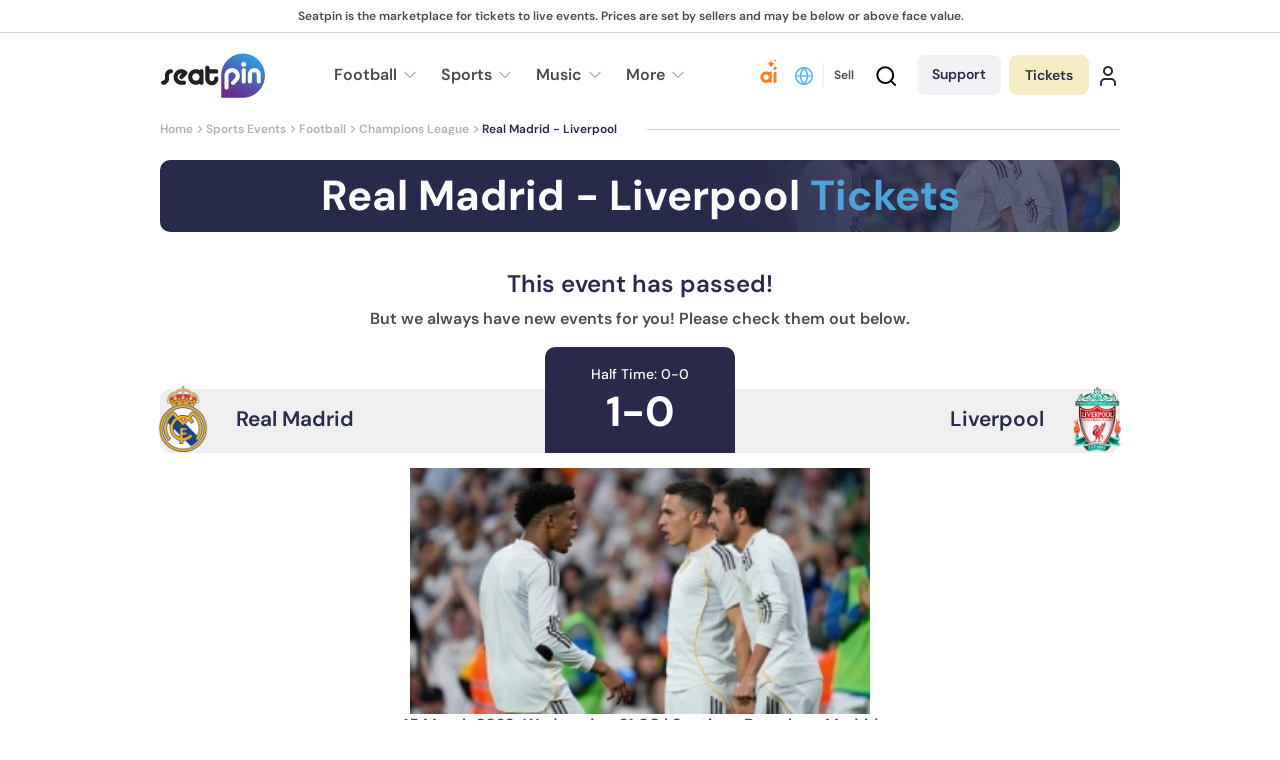

--- FILE ---
content_type: text/html; charset=utf-8
request_url: https://www.seatpin.com/real-madrid-liverpool-tickets
body_size: 71603
content:
<!DOCTYPE html>
<html lang="en" dir="ltr">

<head><script>(function(w,i,g){w[g]=w[g]||[];if(typeof w[g].push=='function')w[g].push(i)})
(window,'GTM-NW9HS3G','google_tags_first_party');</script><script>(function(w,d,s,l){w[l]=w[l]||[];(function(){w[l].push(arguments);})('set', 'developer_id.dY2E1Nz', true);
		var f=d.getElementsByTagName(s)[0],
		j=d.createElement(s);j.async=true;j.src='/gg5z/';
		f.parentNode.insertBefore(j,f);
		})(window,document,'script','dataLayer');</script>
    <!-- Required meta tags  -->
    <meta charset="utf-8" />
    <meta name="viewport"
        content="width=device-width, minimum-scale=1.0, initial-scale=1.0, maximum-scale=1.0, user-scalable=no" />
    <meta http-equiv="x-ua-compatible" content="ie=edge" />
            <title>Buy Real Madrid - Liverpool Tickets | Seatpin</title>
            <meta name="description" content="Get a Real Madrid - Liverpool ticket now! Sell your Real Madrid - Liverpool ticket the price you want. Seatpin offers a secure and fast ticket marketplace">

    <link rel="canonical" href="https://www.seatpin.com/real-madrid-liverpool-tickets" />
    <link rel="alternate" hreflang="x-default" href="https://www.seatpin.com/real-madrid-liverpool-tickets">
<link rel="alternate" hreflang="en" href="https://www.seatpin.com/real-madrid-liverpool-tickets">
<link rel="alternate" hreflang="tr" href="https://www.seatpin.com/tr/real-madrid-liverpool-mac-biletleri">
<link rel="alternate" hreflang="it" href="https://www.seatpin.com/it/biglietti-real-madrid-liverpool">
<link rel="alternate" hreflang="es" href="https://www.seatpin.com/es/entradas-real-madrid-liverpool">
<link rel="alternate" hreflang="de" href="https://www.seatpin.com/de/real-madrid-liverpool-tickets">
<link rel="alternate" hreflang="fr" href="https://www.seatpin.com/fr/billets-real-madrid-liverpool">
<link rel="alternate" hreflang="nl" href="https://www.seatpin.com/nl/real-madrid-liverpool-tickets">
<link rel="alternate" hreflang="pl" href="https://www.seatpin.com/pl/real-madrid-liverpool-bilety">
<link rel="alternate" hreflang="da" href="https://www.seatpin.com/da/real-madrid-liverpool-billetter">
<link rel="alternate" hreflang="fi" href="https://www.seatpin.com/fi/real-madrid-liverpool-liput">
<link rel="alternate" hreflang="no" href="https://www.seatpin.com/no/real-madrid-liverpool-billetter">
<link rel="alternate" hreflang="sv" href="https://www.seatpin.com/sv/real-madrid-liverpool-biljetter">
<link rel="alternate" hreflang="cs" href="https://www.seatpin.com/cs/real-madrid-liverpool-vstupenky">
<link rel="alternate" hreflang="et" href="https://www.seatpin.com/et/real-madrid-liverpool-piletid">
<link rel="alternate" hreflang="hr" href="https://www.seatpin.com/hr/real-madrid-liverpool-ulaznice">
<link rel="alternate" hreflang="hu" href="https://www.seatpin.com/hu/real-madrid-liverpool-jegyek">
<link rel="alternate" hreflang="is" href="https://www.seatpin.com/is/real-madrid-liverpool-midar">
<link rel="alternate" hreflang="lt" href="https://www.seatpin.com/lt/real-madrid-liverpool-bilietai">
<link rel="alternate" hreflang="lv" href="https://www.seatpin.com/lv/real-madrid-liverpool-biletes">
<link rel="alternate" hreflang="pt" href="https://www.seatpin.com/pt/real-madrid-liverpool-bilhetes">
<link rel="alternate" hreflang="ro" href="https://www.seatpin.com/ro/real-madrid-liverpool-bilete">
<link rel="alternate" hreflang="sk" href="https://www.seatpin.com/sk/real-madrid-liverpool-vstupenky">
<link rel="alternate" hreflang="sq" href="https://www.seatpin.com/sq/real-madrid-liverpool-bileta">
<link rel="alternate" hreflang="sl" href="https://www.seatpin.com/sl/real-madrid-liverpool-vstopnice">
<link rel="alternate" hreflang="el" href="https://www.seatpin.com/el/real-madrid-liverpool-eisitiria">
<link rel="alternate" hreflang="sr" href="https://www.seatpin.com/sr/real-madrid-liverpool-ulaznice">
<link rel="alternate" hreflang="mk" href="https://www.seatpin.com/mk/real-madrid-liverpool-bileti">
<link rel="alternate" hreflang="bg" href="https://www.seatpin.com/bg/real-madrid-liverpool-bileti">
<link rel="alternate" hreflang="ka" href="https://www.seatpin.com/ka/real-madrid-liverpool-biletebi">
<link rel="alternate" hreflang="id" href="https://www.seatpin.com/id/real-madrid-liverpool-tiket">
<link rel="alternate" hreflang="ko" href="https://www.seatpin.com/ko/real-madrid-liverpool">
<link rel="alternate" hreflang="th" href="https://www.seatpin.com/th/real-madrid-liverpool">
<link rel="alternate" hreflang="ar" href="https://www.seatpin.com/ar/real-madrid-liverpool-tthakr">
<link rel="alternate" hreflang="he" href="https://www.seatpin.com/he/real-madrid-liverpool">
<link rel="alternate" hreflang="vi" href="https://www.seatpin.com/vi/real-madrid-liverpool-ve">
<link rel="alternate" hreflang="tl" href="https://www.seatpin.com/tl/real-madrid-liverpool-mga-ticket">

    <!--Icons -->
    <link rel="apple-touch-icon" sizes="180x180" href="https://www.seatpin.com/favicon/apple-touch-icon.png">
    <link rel="icon" type="image/png" sizes="32x32" href="https://www.seatpin.com/favicon/favicon-32x32.png">
    <link rel="icon" type="image/png" sizes="16x16" href="https://www.seatpin.com/favicon/favicon-16x16.png">
    <link rel="manifest" href="https://www.seatpin.com/favicon/site.webmanifest">
    <link rel="shortcut icon" href="https://www.seatpin.com/favicon/favicon.ico">
    <meta name="apple-mobile-web-app-title" content="Seatpin">
    <meta name="application-name" content="Seatpin">
    <meta name="msapplication-TileColor" content="#da532c">
    <meta name="msapplication-config" content="https://www.seatpin.com/favicon/browserconfig.xml">
    <meta name="theme-color" content="#ffffff">

    <!--OG -->
    <meta property="og:url" content="https://www.seatpin.com/real-madrid-liverpool-tickets" />
    <meta property="og:type" content="website" />
    <meta property="og:title"
        content="Buy Real Madrid - Liverpool Tickets | Seatpin" />
    <meta property="og:description" content="Get a Real Madrid - Liverpool ticket now! Sell your Real Madrid - Liverpool ticket the price you want. Seatpin offers a secure and fast ticket marketplace" />
    <meta property="og:site_name" content="seatpin.com" />
    <meta property="og:image"
        content="https://cdn.seatpin.com/images/event_images/real-madrid-liverpool-tickets@2x.jpg" />
    <meta name="csrf-token" content="VLgpYIdQafOHolQ9aIFcZO8NXXs25zSNwSvmaPnY">
    <!--Core CSS -->
        <link rel="stylesheet" href="/css/home.min.css?id=1e54a6c2d324f73c05b07e0436afef64">
                    <meta name="robots" content="index, follow">
        <meta http-equiv="X-XSS-Protection" content="1; mode=block">
     <!-- Splide CSS -->
    <link rel="preload" href="/css/splide.min.css?id=ca31bd7adac235e6f405e782a60d0cbf" as="style" onload="this.onload=null;this.rel='stylesheet'">
    <noscript><link rel="stylesheet" href="/css/splide.min.css?id=ca31bd7adac235e6f405e782a60d0cbf"></noscript>
    <link rel="preload" href="/css/swiper.min.css?id=a1eaab6baa2ae083493689890b8b028b" as="style" onload="this.onload=null;this.rel='stylesheet'">
    <noscript><link rel="stylesheet" href="/css/swiper.min.css?id=a1eaab6baa2ae083493689890b8b028b"></noscript>
    <!-- Icomoon CSS -->
    <link rel="preload" href="/css/icomoon.min.css?id=b8c7e77914250da46bb74e0c24fc8541" as="style" onload="this.onload=null;this.rel='stylesheet'">
    <noscript><link rel="stylesheet" href="/css/icomoon.min.css?id=b8c7e77914250da46bb74e0c24fc8541"></noscript>
    <link rel="preload" href="https://www.seatpin.com/css/cookieconsent.css" as="style" onload="this.onload=null;this.rel='stylesheet'">
    <noscript><link rel="stylesheet" href="https://www.seatpin.com/css/cookieconsent.css"></noscript>

    <!-- Chatbot CSS -->
    <link rel="preload" href="/css/chat-bot.min.css?id=552293ebfde3a0dc5c12df3f40b0202e" as="style" onload="this.onload=null;this.rel='stylesheet'">
    <noscript><link rel="stylesheet" href="/css/chat-bot.min.css?id=552293ebfde3a0dc5c12df3f40b0202e"></noscript>

    <!-- Browser Detection (Compatible with all browsers including Safari 8) -->
    <link rel="preload" href="/css/browser-detection.min.css?id=fe92f854010cdf88febb5342a61e8a97" as="style" onload="this.onload=null;this.rel='stylesheet'">
    <noscript><link rel="stylesheet" href="/css/browser-detection.min.css?id=fe92f854010cdf88febb5342a61e8a97"></noscript>
    <script src="/js/browser-detection.min.js?id=a961206f03ae6322a7764e3fa18a6d95" defer></script>
    <!-- Fonts -->
    

    <!-- Global site tag (gtag.js) - Google Analytics -->
    <script>
        !function(){"use strict";function l(e){for(var t=e,r=0,n=document.cookie.split(";");r<n.length;r++){var o=n[r].split("=");if(o[0].trim()===t)return o[1]}}function s(e){return localStorage.getItem(e)}function u(e){return window[e]}function A(e,t){e=document.querySelector(e);return t?null==e?void 0:e.getAttribute(t):null==e?void 0:e.textContent}var e=window,t=document,r="script",n="dataLayer",o="https://sst.seatpin.com",a="https://load.sst.seatpin.com",i="29ivyrdbijg",c="eqaa2bua=Dg5UJTA%2FVDgwUyExVzVfAFpYR1NCFhdLFA8IFhQbF1gEBQQ%3D",g="stapeUserId",v="",E="",d=!1;try{var d=!!g&&(m=navigator.userAgent,!!(m=new RegExp("Version/([0-9._]+)(.*Mobile)?.*Safari.*").exec(m)))&&16.4<=parseFloat(m[1]),f="stapeUserId"===g,I=d&&!f?function(e,t,r){void 0===t&&(t="");var n={cookie:l,localStorage:s,jsVariable:u,cssSelector:A},t=Array.isArray(t)?t:[t];if(e&&n[e])for(var o=n[e],a=0,i=t;a<i.length;a++){var c=i[a],c=r?o(c,r):o(c);if(c)return c}else console.warn("invalid uid source",e)}(g,v,E):void 0;d=d&&(!!I||f)}catch(e){console.error(e)}var m=e,g=(m[n]=m[n]||[],m[n].push({"gtm.start":(new Date).getTime(),event:"gtm.js"}),t.getElementsByTagName(r)[0]),v=I?"&bi="+encodeURIComponent(I):"",E=t.createElement(r),f=(d&&(i=8<i.length?i.replace(/([a-z]{8}$)/,"kp$1"):"kp"+i),!d&&a?a:o);E.async=!0,E.src=f+"/"+i+".js?"+c+v,null!=(e=g.parentNode)&&e.insertBefore(E,g)}();
    </script>
    <script src="https://js.stripe.com/v3/"></script>
    <script>
        window.dataLayer = window.dataLayer || [];
        function gtag(){dataLayer.push(arguments);}
        gtag('js', new Date());

        // Default consent for all regions (will be overridden for specific regions)
        gtag('consent', 'default', {
            'analytics_storage': 'granted',
            'ad_storage': 'granted',
            'ad_user_data': 'granted',
            'ad_personalization': 'granted'
        });
        
        // GDPR regions (EU + EEA)
        gtag('consent', 'default', {
            'analytics_storage': 'denied',
            'ad_storage': 'denied',
            'ad_user_data': 'denied',
            'ad_personalization': 'denied',
            'region': [
                'AT', 'BE', 'BG', 'HR', 'CY', 'CZ', 'DK', 'EE', 'FI', 'FR', 
                'DE', 'GR', 'HU', 'IE', 'IT', 'LV', 'LT', 'LU', 'MT', 'NL', 
                'PL', 'PT', 'RO', 'SK', 'SI', 'ES', 'SE', 'GB', 'NO', 'IS', 
                'LI', 'CH'
            ]
        });

        // CCPA (California)
        gtag('consent', 'default', {
            'analytics_storage': 'denied',
            'ad_storage': 'denied',
            'ad_user_data': 'denied',
            'ad_personalization': 'denied',
            'region': ['US-CA']
        });

        // LGPD (Brazil)
        gtag('consent', 'default', {
            'analytics_storage': 'denied',
            'ad_storage': 'denied',
            'ad_user_data': 'denied',
            'ad_personalization': 'denied',
            'region': ['BR']
        });

        // Configure analytics with IP anonymization
        gtag('config', 'G-NW9HS3G', {
            'anonymize_ip': true
        });
    </script>

    <!-- End Google Tag Manager -->
    <link rel="stylesheet" href="/css/tippy.min.css?id=a14c232c90a43eee83dd3a3bbcd25912">
         

</head>

<body>
    <!-- Google Tag Manager (noscript) -->
    <noscript><iframe src="https://load.sst.seatpin.com/ns.html?id=GTM-NW9HS3G" height="0" width="0" style="display:none;visibility:hidden"></iframe></noscript>
    <!-- End Google Tag Manager (noscript) -->
        <header id="header" class="  mobile-sell-header">
  
    <div class="middle-header">
      <div class="mh-left">
      <div class="text"> Seatpin is the marketplace for tickets to live events. Prices are set by sellers and may be below or above face value. </div>
      </div>
    </div>
  
  <div class="bottom-header">
    <div class="container">
      <div class="header-top">
        <div class="menu-button">
          <div class="icon-f"><i class="icon-menu"></i></div>
        </div>
        <div class="support-button">
          <img src="https://www.seatpin.com/assets/images/icons/headset.svg" alt="" width="20" height="20">
          <a href="javascript:void(0)" class="make support modal-trigger-f" data-modal-f="supportModal">
            Support
          </a>
        </div>

        <div class="logo">
          <a href="/"><img src="https://www.seatpin.com/user_assets/images/seatpin-logo-black.svg" width="106" height="45" alt="logo"></a>
        </div>

                <div class="header-bottom">
          <nav class="menu-f">
            <ul>
                                                                <li>
                                      <a href="/football-tickets">
                  
                    <span class="text">Football</span>
                                                    <span class="down"><i class="icon-arrow-down"></i></span>
                                            </a>

                                        <ul>
                                                    <li><a href="/nations-league-tickets">Nations League</a></li>
                                                    <li><a href="/champions-league-tickets">Champions League Tickets</a></li>
                                                    <li><a href="/europa-league-tickets">Europa League Tickets</a></li>
                                                    <li><a href="/premier-league-tickets">Premier League Tickets</a></li>
                                                    <li><a href="/la-liga-tickets">La Liga Tickets</a></li>
                                                    <li><a href="/italian-serie-a-tickets">Serie A Tickets</a></li>
                                                    <li><a href="/bundesliga-tickets">Bundesliga Tickets</a></li>
                                                    <li><a href="/coupe-de-france-tickets">Coupe de France Tickets</a></li>
                                                    <li><a href="/european-conference-league-tickets">Conference League Tickets</a></li>
                                                    <li><a href="/efl-cup-tickets">EFL Cup Tickets</a></li>
                                                    <li><a href="/fa-cup-tickets">FA Cup Tickets</a></li>
                                                    <li><a href="/french-ligue-1-tickets">Ligue 1 Tickets</a></li>
                                                    <li><a href="/dutch-eredivisie-tickets">Eredivisie Tickets</a></li>
                                            </ul>
                                      </li>
                                <li>
                                      <a href="/sports-events-tickets">
                  
                    <span class="text">Sports</span>
                                                    <span class="down"><i class="icon-arrow-down"></i></span>
                                            </a>

                                        <ul>
                                                    <li><a href="/formula-1-tickets">Formula 1 Tickets</a></li>
                                                    <li><a href="/tennis-tickets">Tennis Tickets</a></li>
                                                    <li><a href="/rugby-tickets">Rugby Biletleri</a></li>
                                                    <li><a href="/american-football-tickets">American Football Tickets</a></li>
                                                    <li><a href="/cricket-tickets">Cricket Tickets</a></li>
                                                    <li><a href="/basketball-tickets">Basketball Tickets</a></li>
                                                    <li><a href="/mma-and-boxing-tickets">MMA and Boxing Tickets</a></li>
                                                    <li><a href="/volleyball-tickets">Volleyball Tickets</a></li>
                                                    <li><a href="/ice-hockey-tickets">Ice Hockey Tickets</a></li>
                                                    <li><a href="/winter-games-tickets">Winter Games Tickets</a></li>
                                                    <li><a href="/moto-gp-tickets">Moto GP Tickets</a></li>
                                                    <li><a href="/athletic-entertainment-tickets">Athletic Entertainment Tickets</a></li>
                                                    <li><a href="/darts-tickets">Darts Tickets</a></li>
                                                    <li><a href="/e-sports-tickets">E-sports Tickets</a></li>
                                            </ul>
                                      </li>
                                <li>
                                      <a href="/music-event-tickets">
                  
                    <span class="text">Music</span>
                                                    <span class="down"><i class="icon-arrow-down"></i></span>
                                            </a>

                                        <ul>
                                                    <li><a href="/ariana-grande-tickets">Ariana Grande Tickets</a></li>
                                                    <li><a href="/bad-bunny-tickets">Bad Bunny Tickets</a></li>
                                                    <li><a href="/lady-gaga-tickets">Lady Gaga Tickets</a></li>
                                                    <li><a href="/lewis-capaldi-tickets">Lewis Capaldi Tickets</a></li>
                                                    <li><a href="/katy-perry-tickets">Katy Perry Tickets</a></li>
                                                    <li><a href="/the-weeknd-tickets">The Weeknd Tickets</a></li>
                                                    <li><a href="/andrea-bocelli-tickets">Andrea Bocelli Tickets</a></li>
                                                    <li><a href="/metallica-tickets">Metallica Tickets</a></li>
                                                    <li><a href="/ed-sheeran-tickets">Ed Sheeran Tickets</a></li>
                                                    <li><a href="/machine-gun-kelly-tickets">Machine Gun Kelly Tickets</a></li>
                                                    <li><a href="/neil-young-tickets">Neil Young Tickets</a></li>
                                                    <li><a href="/westlife-tickets">Westlife Tickets</a></li>
                                                    <li><a href="/andre-rieu-tickets">Andre Rieu Tickets</a></li>
                                                    <li><a href="/jason-derulo-tickets">Jason Derulo Tickets</a></li>
                                                    <li><a href="/raye-tickets">Raye Tickets</a></li>
                                                    <li><a href="/james-arthur-tickets">James Arthur Tickets</a></li>
                                                    <li><a href="/vasco-rossi-tickets">Vasco Rossi Tickets</a></li>
                                                    <li><a href="/my-chemical-romance-tickets">My Chemical Romance Tickets</a></li>
                                                    <li><a href="/robbie-williams-tickets">Robbie Williams Tickets</a></li>
                                                    <li><a href="/bon-jovi-tickets">Bon Jovi Tickets</a></li>
                                                    <li><a href="/pitbull-tickets">Pitbull Tickets</a></li>
                                                    <li><a href="/marilyn-manson-tickets">Marilyn Manson Tickets</a></li>
                                                    <li><a href="/teddy-swims-tickets">Teddy Swims Tickets</a></li>
                                                    <li><a href="/olly-tickets">Olly Tickets</a></li>
                                                    <li><a href="/sting-tickets">Sting Tickets</a></li>
                                                    <li><a href="/rosalia-tickets">Rosalía Tickets</a></li>
                                                    <li><a href="/gorillaz-tickets">Gorillaz Tickets</a></li>
                                                    <li><a href="/bruno-mars-tickets">Bruno Mars Tickets</a></li>
                                                    <li><a href="/scorpions-tickets">Scorpions Tickets</a></li>
                                                    <li><a href="/backstreet-boys-tickets">Backstreet Boys Tickets</a></li>
                                            </ul>
                                      </li>
                                <li>
                                      <a class="text">
                  
                    <span class="text">More</span>
                                                    <span class="down"><i class="icon-arrow-down"></i></span>
                                            </a>

                                        <ul>
                                                    <li><a href="/performing-arts-tickets">Performing Arts Tickets</a></li>
                                                    <li><a href="/theatre-tickets">Theatre Tickets</a></li>
                                                    <li><a href="/venue-tickets">Venues</a></li>
                                                    <li><a href="/cities">Cities</a></li>
                                            </ul>
                                      </li>
                                
            </ul>
          </nav>
          
        </div>
                
        <div class="buttons-f">
          <div class="changer">
            <a href="javascript:void(0)" class="button-f modal-trigger-f" data-modal-f="changeModal">
              <svg xmlns="http://www.w3.org/2000/svg" width="24" height="24" viewBox="0 0 24 24" fill="none" stroke="currentColor" stroke-width="2" stroke-linecap="round" stroke-linejoin="round" class="lucide lucide-globe-icon lucide-globe"><circle cx="12" cy="12" r="10"/><path d="M12 2a14.5 14.5 0 0 0 0 20 14.5 14.5 0 0 0 0-20"/><path d="M2 12h20"/></svg>
            </a>
      
                            <a href="/sell-your-ticket" class="button-f sell-button">Sell</a>
                     
          </div>
          <div class="button-f search-button">
            <div class="search-content-wrapper">
              <a class="serach-icon">
                
                <i class="icon-search"></i>
              </a>
          
              <div class="search-content">
                
                <div class="search-close-button">
                  <i class="icon-close"></i>
                </div>
                <div class="search-content__title">Let&#039;s find your next event</div>
                <!-- start search -->
                <div class="search-container main-search-container">
                  <div class="first-close close-button">  <i class="icon-close"></i></div>
          
                  <form class="search" action="https://www.seatpin.com/search" id="headerSearchForm" autocomplete="off">
                    <button class="icon-f" type="submit" aria-label="Search">Search</button>
          
                    <input type="text" id="searchInput" name="searchitem" autocomplete="off" data-has-listeners="true"
                      data-only-events="false"
                      data-search-type="home"
                      placeholder="Search teams, artists or matches">
          
                  </form>
          
                  <div class="results-container" id="resultsContainer">
          
                  </div>
                </div>
          
                
              </div>
          
            </div>
          </div>
          <div class="button-f button-support">
            <a href="javascript:void(0)" class="make support modal-trigger-f" data-modal-f="supportModal">
              Support
            </a>
          </div>
          <div class="button-f button-chatbot">
            <a href="javascript:void(0)" onclick="toggleChat()" class="make chatbot" title="Seatpin AI Assistant">
              <img src="https://www.seatpin.com/assets/images/icons/ai-icon.svg" alt="AI Ticket Assistant" width="24" height="24">
            </a>
          </div>
          <div class="button-f button-tickets">
            <div class="hover-make">
              <a href="/purchased-tickets" class="make tickets">
                Tickets
              </a>
                                
                          </div>
          </div>
          
                    <div class="button-f login-button">
            <a href="/login" class="make login">
              <svg xmlns="http://www.w3.org/2000/svg" width="24" height="24" viewBox="0 0 24 24" fill="none" stroke="currentColor" stroke-width="2" stroke-linecap="round" stroke-linejoin="round" class="lucide lucide-user-icon lucide-user"><path d="M19 21v-2a4 4 0 0 0-4-4H9a4 4 0 0 0-4 4v2"/><circle cx="12" cy="7" r="4"/></svg>
            </a>

            
          </div>
                  </div>       
      </div>

     
            <div class="cta">
        <div class="icon-f"><i class="icon-secure"></i></div>
        <div class="text">
                        <p>Pinned tickets for every event. <div class="mobile-break">Choose and <strong>get it now.</strong></div></p>
        </div>
      </div>
            <div class="search-container">
        <div class="first-close close-button">  <i class="icon-close"></i></div>

        <form class="search" action="/search" id="mobileSearchForm" autocomplete="off">
          <button class="icon-f" type="submit" aria-label="Search"><i class="icon-search"></i></button>
          <input type="text" id="mobileSearchInput" placeholder="Search teams, artists or matches" name="searchitem" autocomplete="off" data-only-events="false" data-search-type="home">
          
        </form>
        <div class="results-container" id="resultsContainer">
        </div>
      </div>
      <div class="header-bottom">
    <nav class="breadcrumb">
      <ul>
        <li>
          <a href="/">
            Home
          </a>
        </li>
                                    
            <li>
              <a href="/sports-events-tickets" >Sports Events
              </a>
            </li>
       
                    
            <li>
              <a href="/football-tickets" >Football
              </a>
            </li>
       
                                  <li>
          <a href="/champions-league-tickets" >
            Champions League
          </a>
        </li>
                        
        <li>Real Madrid - Liverpool</li>
      </ul>
    </nav>
    </div>      
    </div>
  </div>
</header>
        <div id="huro-app" class="app-wrapper ">

        <!-- Content Wrapper -->
        <div id="app-list" class="view-wrapper " data-sidebar-open data-naver-offset="342" data-menu-item="#layouts-sidebar-menu"
            data-mobile-item="#layouts-sidebar-menu-mobile">

            <div class="page-content-wrapper">
                <div class="page-content">


                    <!--  to open again shemaScripts disable this comment and add @ before yield
                        yield('schemaScripts') -->

                    


                    
<main id="main" class="product">
  <div class="container">

              <div class="main-banner passed-event">
    <div class="banner" style="background-image: url('https://cdn.seatpin.com/images/event_images/real-madrid-liverpool-tickets@2x.webp'), 
                                    url('https://cdn.seatpin.com/images/event_images/real-madrid-liverpool-tickets@2x.jpg')"></div>                            
  <div class="banner-details wo-button">
        <h1 class="banner-title" lang="en">
                Real Madrid - Liverpool
        <span> Tickets</span>    </h1>
  </div>
</div>

<div class="match-result-area">
    <div class="score-board">
      <div class="board-title">This event has passed!</div>
      <div class="board-desc">
       But we always have new events for you! Please check them out below.
      </div>
      <div class="board-score">
                          <div class="team">
            <div class="arma"><img src="/images/teams/541.png" alt="Real Madrid" width="66" height="66"></div>
            <div class="name" data-small="Real Madrid">Real Madrid</div>
          </div>
        
          
          <div class="score">
      
            <div class="half">Half Time: 0-0</div>
            <div class="full">1-0</div>
    
          </div>
        
          <div class="team">
            <div class="name" data-small="Liverpool">Liverpool</div>
            <div class="arma"><img src="/images/teams/40.png" alt="Liverpool" width="66" height="66"></div>
          </div>
              </div>
      <figure class="image">
                    <source srcset="https://cdn.seatpin.com/images/event_images/real-madrid-liverpool-tickets.webp 1x, https://cdn.seatpin.com/images/event_images/real-madrid-liverpool-tickets@2x.webp 2x" type="image/webp">
          <source srcset="https://cdn.seatpin.com/images/event_images/real-madrid-liverpool-tickets.jpg 1x, https://cdn.seatpin.com/images/event_images/real-madrid-liverpool-tickets@2x.jpg 2x" type="image/jpeg">
          <img srcset="https://cdn.seatpin.com/images/event_images/real-madrid-liverpool-tickets.jpg 1x, https://cdn.seatpin.com/images/event_images/real-madrid-liverpool-tickets@2x.jpg 2x" src="https://cdn.seatpin.com/images/event_images/real-madrid-liverpool-tickets.jpg" alt="Real Madrid - Liverpool Tickets" width="460" height="246">
      </figure>
      <div class="board-time">
        15 March 2023, Wednesday, 
        21:00 | 
        Santiago Barnabeu, Madrid
      </div>
    </div>

      </div>
                    <div class="ticket-groups">
    <div class="ticket-group">
        <div class="ticket-listing ticket-simple-listing">
            <div class="section-header">
                <h2 class="section-title">Liverpool Tickets <a
                        href="liverpool-tickets" class="section-title-button">Browse all events</a>
                </h2>
            </div>

            <div class="section-listing">
                                                <a href="olympique-de-marseille-vs-liverpool-fc-tickets" class="ticket-block">
                    <div class="ticket-before">
                        <div class="items">
                            <span class="date">21 January</span>
                            <span class="hours">21:00</span>                            <span class="day next"><span class="text">3 days later</span></span>
                        </div>
                    </div>

                    <div class="ticket-after">
                        <div class="ticket-teams">
                            <div class="teams"><strong>Olympique de Marseille vs Liverpool FC Tickets</strong></div>
                        </div>

                        <div class="ticket-stadium">
                            <div class="stadium">
                                 
                            </div>
                        </div>

                        

                      <div class="ticket-buttons">
                            <div href="#" class="button-f">
                                View Tickets
                                
                            </div>
                        </div> 
                    </div>
                </a>
                                                <a href="afc-bournemouth-vs-liverpool-fc-tickets" class="ticket-block">
                    <div class="ticket-before">
                        <div class="items">
                            <span class="date">24 January</span>
                            <span class="hours">17:30</span>                            <span class="day next"><span class="text">6 days later</span></span>
                        </div>
                    </div>

                    <div class="ticket-after">
                        <div class="ticket-teams">
                            <div class="teams"><strong>AFC Bournemouth vs Liverpool FC Tickets</strong></div>
                        </div>

                        <div class="ticket-stadium">
                            <div class="stadium">
                                 
                            </div>
                        </div>

                        

                      <div class="ticket-buttons">
                            <div href="#" class="button-f">
                                View Tickets
                                
                            </div>
                        </div> 
                    </div>
                </a>
                                                <a href="liverpool-fc-vs-qarabag-fk-tickets" class="ticket-block">
                    <div class="ticket-before">
                        <div class="items">
                            <span class="date">28 January</span>
                            <span class="hours">21:00</span>                            <span class="day next"><span class="text">1 week later</span></span>
                        </div>
                    </div>

                    <div class="ticket-after">
                        <div class="ticket-teams">
                            <div class="teams"><strong>Liverpool FC vs Qarabağ FK  Tickets</strong></div>
                        </div>

                        <div class="ticket-stadium">
                            <div class="stadium">
                                 
                            </div>
                        </div>

                        

                      <div class="ticket-buttons">
                            <div href="#" class="button-f">
                                View Tickets
                                
                            </div>
                        </div> 
                    </div>
                </a>
                                                <a href="liverpool-vs-newcastle-united-tickets" class="ticket-block">
                    <div class="ticket-before">
                        <div class="items">
                            <span class="date">31 January</span>
                            <span class="hours">20:00</span>                            <span class="day next"><span class="text">1 week later</span></span>
                        </div>
                    </div>

                    <div class="ticket-after">
                        <div class="ticket-teams">
                            <div class="teams"><strong>Liverpool vs Newcastle United Tickets</strong></div>
                        </div>

                        <div class="ticket-stadium">
                            <div class="stadium">
                                 
                            </div>
                        </div>

                        

                      <div class="ticket-buttons">
                            <div href="#" class="button-f">
                                View Tickets
                                
                            </div>
                        </div> 
                    </div>
                </a>
                                                <a href="liverpool-vs-manchester-city-tickets" class="ticket-block">
                    <div class="ticket-before">
                        <div class="items">
                            <span class="date">08 February</span>
                            <span class="hours">16:30</span>                            <span class="day next"><span class="text">3 weeks later</span></span>
                        </div>
                    </div>

                    <div class="ticket-after">
                        <div class="ticket-teams">
                            <div class="teams"><strong>Liverpool vs Manchester City Tickets</strong></div>
                        </div>

                        <div class="ticket-stadium">
                            <div class="stadium">
                                 
                            </div>
                        </div>

                        

                      <div class="ticket-buttons">
                            <div href="#" class="button-f">
                                View Tickets
                                
                            </div>
                        </div> 
                    </div>
                </a>
                            </div>
        </div>
    </div>

    <div class="ticket-group">
        <div class="ticket-listing ticket-simple-listing">
            <div class="section-header">
                <h2 class="section-title">Real Madrid Tickets <a
                    href="real-madrid-tickets" class="section-title-button">Browse all events</a>
                </h2>
            </div>

            <div class="section-listing">
                                                <a href="real-madrid-cf-vs-as-monaco-tickets" class="ticket-block">
                    <div class="ticket-before">
                        <div class="items">
                            <span class="date">20 January</span>
                            <span class="hours">21:00</span>                            <span class="day next"><span class="text">after tomorrow</span></span>
                        </div>
                    </div>

                    <div class="ticket-after">
                        <div class="ticket-teams">
                            <div class="teams"><strong>Real Madrid CF vs AS Monaco  Tickets</strong></div>
                        </div>

                        <div class="ticket-stadium">
                            <div class="stadium">
                                
                            </div>
                        </div>

                        

                      <div class="ticket-buttons">
                            <div href="#" class="button-f">
                                View Tickets
                                
                            </div>
                        </div> 
                    </div>
                </a>
                                                <a href="villarreal-cf-vs-real-madrid-cf-tickets" class="ticket-block">
                    <div class="ticket-before">
                        <div class="items">
                            <span class="date">24 January</span>
                            <span class="hours">21:00</span>                            <span class="day next"><span class="text">6 days later</span></span>
                        </div>
                    </div>

                    <div class="ticket-after">
                        <div class="ticket-teams">
                            <div class="teams"><strong>Villarreal CF vs Real Madrid CF Tickets</strong></div>
                        </div>

                        <div class="ticket-stadium">
                            <div class="stadium">
                                
                            </div>
                        </div>

                        

                      <div class="ticket-buttons">
                            <div href="#" class="button-f">
                                View Tickets
                                
                            </div>
                        </div> 
                    </div>
                </a>
                                                <a href="sl-benfica-vs-real-madrid-cf-tickets" class="ticket-block">
                    <div class="ticket-before">
                        <div class="items">
                            <span class="date">28 January</span>
                            <span class="hours">21:00</span>                            <span class="day next"><span class="text">1 week later</span></span>
                        </div>
                    </div>

                    <div class="ticket-after">
                        <div class="ticket-teams">
                            <div class="teams"><strong>SL Benfica vs Real Madrid CF  Tickets</strong></div>
                        </div>

                        <div class="ticket-stadium">
                            <div class="stadium">
                                
                            </div>
                        </div>

                        

                      <div class="ticket-buttons">
                            <div href="#" class="button-f">
                                View Tickets
                                
                            </div>
                        </div> 
                    </div>
                </a>
                                                <a href="real-madrid-vs-rayo-vallecano-tickets" class="ticket-block">
                    <div class="ticket-before">
                        <div class="items">
                            <span class="date">01 February</span>
                            <span class="hours">14:00</span>                            <span class="day next"><span class="text">2 weeks later</span></span>
                        </div>
                    </div>

                    <div class="ticket-after">
                        <div class="ticket-teams">
                            <div class="teams"><strong>Real Madrid vs Rayo Vallecano Tickets</strong></div>
                        </div>

                        <div class="ticket-stadium">
                            <div class="stadium">
                                
                            </div>
                        </div>

                        

                      <div class="ticket-buttons">
                            <div href="#" class="button-f">
                                View Tickets
                                
                            </div>
                        </div> 
                    </div>
                </a>
                                                <a href="valencia-cf-vs-real-madrid-cf-tickets" class="ticket-block">
                    <div class="ticket-before">
                        <div class="items">
                            <span class="date">08 February</span>
                                                        <span class="day next"><span class="text">2 weeks later</span></span>
                        </div>
                    </div>

                    <div class="ticket-after">
                        <div class="ticket-teams">
                            <div class="teams"><strong>Valencia CF vs Real Madrid CF Tickets</strong></div>
                        </div>

                        <div class="ticket-stadium">
                            <div class="stadium">
                                
                            </div>
                        </div>

                        

                      <div class="ticket-buttons">
                            <div href="#" class="button-f">
                                View Tickets
                                
                            </div>
                        </div> 
                    </div>
                </a>
                            </div>
        </div>
    </div>
</div>      
                    <div class="match-results">
    <div class="section-header">
        <div class="section-title">Previous match results</div>
    </div>

    <div class="section-listing">
                <div class="listing-block">
            <div class="listing-item">
                <div class="date">Tuesday, 21 February 2023</div>
                <div class="teams">
                    <div class="team">
                        <div class="arma">
                                                                                        <img src="/images/teams/40.png" alt="Liverpool" width="30" height="30">
                                                    </div>
                        <div class="name">Liverpool</div>
                        <div class="score">
                                                            2
                                                    </div>
                    </div>

                    <div class="team">
                        <div class="arma">
                                                                                    <img src="/images/teams/541.png" alt="Real Madrid" width="30" height="30">
                                                    </div>
                        <div class="name"> Real Madrid</div>
                        <div class="score">
                                                            5
                                                    </div>
                    </div>
                </div>
            </div>
        </div>
                <div class="listing-block">
            <div class="listing-item">
                <div class="date">Saturday, 28 May 2022</div>
                <div class="teams">
                    <div class="team">
                        <div class="arma">
                                                                                        <img src="/images/teams/40.png" alt="Liverpool" width="30" height="30">
                                                    </div>
                        <div class="name">Liverpool</div>
                        <div class="score">
                                                            0
                                                    </div>
                    </div>

                    <div class="team">
                        <div class="arma">
                                                                                    <img src="/images/teams/541.png" alt="Real Madrid" width="30" height="30">
                                                    </div>
                        <div class="name"> Real Madrid</div>
                        <div class="score">
                                                            1
                                                    </div>
                    </div>
                </div>
            </div>
        </div>
                <div class="listing-block">
            <div class="listing-item">
                <div class="date">Wednesday, 14 April 2021</div>
                <div class="teams">
                    <div class="team">
                        <div class="arma">
                                                                                        <img src="/images/teams/40.png" alt="Liverpool" width="30" height="30">
                                                    </div>
                        <div class="name">Liverpool</div>
                        <div class="score">
                                                            0
                                                    </div>
                    </div>

                    <div class="team">
                        <div class="arma">
                                                                                    <img src="/images/teams/541.png" alt="Real Madrid" width="30" height="30">
                                                    </div>
                        <div class="name"> Real Madrid</div>
                        <div class="score">
                                                            0
                                                    </div>
                    </div>
                </div>
            </div>
        </div>
                <div class="listing-block">
            <div class="listing-item">
                <div class="date">Tuesday, 6 April 2021</div>
                <div class="teams">
                    <div class="team">
                        <div class="arma">
                                                                                        <img src="/images/teams/541.png" alt="Real Madrid" width="30" height="30">
                                                    </div>
                        <div class="name">Real Madrid</div>
                        <div class="score">
                                                            3
                                                    </div>
                    </div>

                    <div class="team">
                        <div class="arma">
                                                                                    <img src="/images/teams/40.png" alt="Liverpool" width="30" height="30">
                                                    </div>
                        <div class="name"> Liverpool</div>
                        <div class="score">
                                                            1
                                                    </div>
                    </div>
                </div>
            </div>
        </div>
                <div class="listing-block">
            <div class="listing-item">
                <div class="date">Saturday, 26 May 2018</div>
                <div class="teams">
                    <div class="team">
                        <div class="arma">
                                                                                        <img src="/images/teams/541.png" alt="Real Madrid" width="30" height="30">
                                                    </div>
                        <div class="name">Real Madrid</div>
                        <div class="score">
                                                            3
                                                    </div>
                    </div>

                    <div class="team">
                        <div class="arma">
                                                                                    <img src="/images/teams/40.png" alt="Liverpool" width="30" height="30">
                                                    </div>
                        <div class="name"> Liverpool</div>
                        <div class="score">
                                                            1
                                                    </div>
                    </div>
                </div>
            </div>
        </div>
            </div>
</div>            
  </div>
</main>


<div class="modal-f" id="sellClosed">
  
  <div class="modal-f-content support-modal">
    <div class="modal-f-box">
      <div class="modal-f-title">Information</div>
      <div class="modal-f-desc">Tickets for this event is not on sale yet.</div>

        

        <div class="modal-f-buttons">
          <a href="javascript:void(0)" class="button-f" onclick="closeModal('sellClosed')">
            <span class="text">OK</span>
          </a>
        </div>
       

      <button class="close-modal" data-modal-f="sellClosed"><i class="icon-close"></i></button>
    </div>
  </div>
</div>
                    <div id="agreement-modal" class="modal h-modal is-big">
                        <div class="modal-background h-modal-close"></div>
                        <div class="modal-content">
                            <div class="modal-card">
                                <header class="modal-card-head">
                                    <h3 id="dialog-6-title"></h3>
                                    <button class="h-modal-close ml-auto" aria-label="close">
                                        <svg xmlns="http://www.w3.org/2000/svg" width="24" height="24" viewBox="0 0 24 24" fill="none" stroke="currentColor" stroke-width="2" stroke-linecap="round" stroke-linejoin="round" class="feather feather-x"><line x1="18" y1="6" x2="6" y2="18"></line><line x1="6" y1="6" x2="18" y2="18"></line></svg>
                                    </button>
                                </header>
                                <div class="modal-card-body">
                                    <div class="inner-content">
                                        <div class="section-placeholder" id="agreement-text"></div>
                                    </div>
                                </div>
                                <div class="modal-card-foot is-centered">
                                    <a class="button h-button h-modal-close">Close</a>
                                </div>
                            </div>
                        </div>
                    </div>
                    <div id="error-notify-modal" class="modal h-modal">
                        <div class="modal-background h-modal-close"></div>
                        <div class="modal-content">
                            <div class="modal-card">
                                <header class="modal-card-head">
                                    <h3 id="error-notify-card-title"></h3>
                                    <button class="h-modal-close ml-auto" aria-label="close">
                                        <i data-feather="x"></i>
                                    </button>
                                </header>
                                <div class="modal-card-body">
                                    <div class="inner-content">
                                        <div class="section-placeholder">
                                            <div class="placeholder-content">
                                                <h3 class="dark-inverted" id="error-notify-title"></h3>
                                                <p id="error-notify-content"></p>
                                            </div>
                                        </div>
                                    </div>
                                </div>
                                <div class="modal-card-foot is-centered">
                                    <a class="button h-button h-modal-close" id="error-notify-modal-cancel">Close</a>
                                    <a class="button h-button is-primary is-raised" id="error-notify-modal-action"></a>
                                </div>
                            </div>
                        </div>
                    </div>
                    <div id="termsModal" class="modal h-modal is-medium">
                        <div class="modal-background h-modal-close"></div>
                        <div class="modal-content">
                            <div class="modal-card">
                                <header class="modal-card-head">
                                    <h3 id="dialog-6-title">Terms and Conditions</h3>
                                    <button class="h-modal-close ml-auto" aria-label="close">
                                        <svg xmlns="http://www.w3.org/2000/svg" width="24" height="24" viewBox="0 0 24 24" fill="none" stroke="currentColor" stroke-width="2" stroke-linecap="round" stroke-linejoin="round" class="feather feather-x"><line x1="18" y1="6" x2="6" y2="18"></line><line x1="6" y1="6" x2="18" y2="18"></line></svg>
                                    </button>
                                </header>
                                <div class="modal-card-body">
                                    <div class="inner-content">
                                        <div class="content" id="terms-text"></div>
                                    </div>
                                </div>
                                <div class="modal-card-foot is-centered">
                                    <a class="button h-button is-primary is-raised" onclick="acceptTerms()">Approve</a>
                                </div>
                            </div>
                        </div>
                    </div>

                </div>


            </div>
                    </div>
        <footer id="footer">
  <div class="container">
        <div class="top-footer">
      <div class="footer-block">
        <div class="pinsafe">
          <div class="logos footer-logos">
            <div class="footer-logos__item">
              <div class="footer-logos__item-wrapper">

              </div>
              <div class="footer-logos__header">

                <img src="https://www.seatpin.com/assets/images/icons/pin-safe.png" alt="Pin" width="24" height="24"
                  class="pin-safe-image">
                <div class="footer-logos__icon-wrapper">
                  <img src="https://www.seatpin.com/assets/images/sell/shield-check.svg" alt="Guard" width="24" height="24"
                    class="footer-logos__icon">
                </div>

                <div class="guarantee-text">
                  100% Guarantee
                </div>

              </div>
              <ul>
                <li>Top-notch security checks</li>
                <li>Clear and transparent pricing</li>
                <li>100% order guarantee</li>
                <li>End-to-end customer support</li>
              </ul>
            </div>
            <div class="footer-logos__item">
              <div class="review-box">
                  <div class="box-body">
                    <div class="top">
                      <img src="https://www.seatpin.com/assets/images/sell/smile-plus.svg" alt="Smile" width="44" height="44"
                        class="footer-logos__icon">
                      <div class="ratings-item">
                        <div class="stars">
                          <img src="https://www.seatpin.com/assets/images/icons/green-star.svg" alt="yellow star" width="13"
                            height="14">
                          <img src="https://www.seatpin.com/assets/images/icons/green-star.svg" alt="yellow star" width="13"
                            height="14">
                          <img src="https://www.seatpin.com/assets/images/icons/green-star.svg" alt="yellow star" width="13"
                            height="14">
                          <img src="https://www.seatpin.com/assets/images/icons/green-star.svg" alt="yellow star" width="13"
                            height="14">
                          <img src="https://www.seatpin.com/assets/images/icons/green-star.svg" alt="yellow star" width="13"
                            height="14">
                        </div>
                        <span class="ratings-text">
                          Highly Rated
                        </span>
                      </div>
                    </div>
                    <div class="bottom">
                      <div class="ratings-text">
                        Tens of thousands of happy users! A trusted place to buy your tickets with confidence.
                      </div>
                    </div>
                  </div>
              </div>


            </div>
          </div>

                  </div>
      </div>
            <div class="footer-block">
        <div class="footer-title"><a
            href="/football-tickets">Football Tickets</a>
        </div>

        <nav class="footer-menu">
          <ul>
                        <li><a href="/liverpool-tickets">Liverpool Tickets</a></li>
                        <li><a href="/arsenal-tickets">Arsenal Tickets</a></li>
                        <li><a href="/manchester-united-tickets">Manchester United Tickets</a></li>
                        <li><a href="/chelsea-tickets">Chelsea Tickets</a></li>
                        <li><a href="/ac-milan-tickets">AC Milan Tickets</a></li>
                        <li><a href="/afc-ajax-tickets">AFC Ajax Tickets</a></li>
                        <li><a href="/roma-tickets">Roma Tickets</a></li>
                        <li><a href="/atletico-madrid-tickets">Atletico Madrid Tickets</a></li>
                        <li><a href="/bayer-04-leverkusen-tickets">Bayer 04 Leverkusen Tickets</a></li>
                        <li><a href="/bayern-munich-tickets">Bayern Munich Tickets</a></li>
                        <li><a href="/borussia-dortmund-tickets">Borussia Dortmund Tickets</a></li>
                        <li><a href="/barcelona-tickets">Barcelona Tickets</a></li>
                        <li><a href="/inter-milan-tickets">Inter Milan Tickets</a></li>
                        <li><a href="/juventus-fc-tickets">Juventus FC Tickets</a></li>
                        <li><a href="/manchester-city-tickets">Manchester City Tickets</a></li>
                        <li><a href="/paris-saint-germain-tickets">Paris Saint-Germain Tickets</a></li>
                        <li><a href="/real-madrid-tickets">Real Madrid Tickets</a></li>
                        <li><a href="/sevilla-fc-tickets">Sevilla FC Tickets</a></li>
                        <li><a href="/tottenham-hotspur-tickets">Tottenham Hotspur Tickets</a></li>
                        <li><a href="/west-ham-united-tickets">West Ham United Tickets</a></li>
                      </ul>
        </nav>
      </div>
      <div class="footer-block">
        <div class="footer-title"><a
            href="/sports-events-tickets">Sports Tickets</a></div>

        <nav class="footer-menu">
          <ul>
                        <li><a href="/formula-1-tickets">Formula 1 Tickets</a></li>
                        <li><a href="/the-ashes-cricket-tickets">The Ashes - Cricket Tickets</a></li>
                        <li><a href="/six-nations-tournament-tickets">Six Nations Tournament Tickets</a></li>
                        <li><a href="/autumn-nations-tickets">Autumn Nations Tickets</a></li>
                        <li><a href="/the-british-irish-lions-tickets">The British &amp; Irish Lions Tickets</a></li>
                        <li><a href="/nfl-tickets">NFL Tickets</a></li>
                        <li><a href="/ufc-tickets">UFC Tickets</a></li>
                        <li><a href="/atp-finals-tickets">ATP Finals Tickets</a></li>
                        <li><a href="/atp-world-tour-tickets">ATP World Tour Tickets</a></li>
                        <li><a href="/wimbledon-tickets">Wimbledon Tickets</a></li>
                        <li><a href="/french-major-tennis-tickets">French Major Tennis Tickets</a></li>
                        <li><a href="/rolex-paris-masters-tickets">Rolex Paris Masters Tickets</a></li>
                        <li><a href="/the-laver-cup-tickets">The Laver Cup Tickets</a></li>
                      </ul>
        </nav>
        <div >
          <div class="footer-title"><a>Resources </a></div>
          <nav class="footer-menu">
            <ul>
              <li class="small"><a href="javascript:void(0)" onclick="toggleChat()">AI Assistant</a></li>
              <li><a href="/blog">Blog</a></li>
              <li><a href="/support-center">Support</a></li>
              <li><a href="/is-seatpin-legit">Is Seatpin Legit?</a></li>
              <li><a href="/faq">FAQ</a></li>
              <li><a href="/terms-and-conditions">Terms &amp; Conditions</a>
              </li>
              <li><a href="/privacy-policy">Privacy Agreement</a></li>
            </ul>
          </nav>
        </div>
      </div>


      <div class="footer-block">
        <div class="footer-title"><a
            href="/music-event-tickets">Music Tickets</a></div>

        <nav class="footer-menu">
          <ul>
                        <li><a href="/ariana-grande-tickets">Ariana Grande Tickets</a></li>
                        <li><a href="/bad-bunny-tickets">Bad Bunny Tickets</a></li>
                        <li><a href="/lady-gaga-tickets">Lady Gaga Tickets</a></li>
                        <li><a href="/lewis-capaldi-tickets">Lewis Capaldi Tickets</a></li>
                        <li><a href="/katy-perry-tickets">Katy Perry Tickets</a></li>
                        <li><a href="/the-weeknd-tickets">The Weeknd Tickets</a></li>
                        <li><a href="/andrea-bocelli-tickets">Andrea Bocelli Tickets</a></li>
                        <li><a href="/metallica-tickets">Metallica Tickets</a></li>
                        <li><a href="/ed-sheeran-tickets">Ed Sheeran Tickets</a></li>
                        <li><a href="/neil-young-tickets">Neil Young Tickets</a></li>
                        <li><a href="/machine-gun-kelly-tickets">Machine Gun Kelly Tickets</a></li>
                        <li><a href="/andre-rieu-tickets">Andre Rieu Tickets</a></li>
                        <li><a href="/westlife-tickets">Westlife Tickets</a></li>
                        <li><a href="/jason-derulo-tickets">Jason Derulo Tickets</a></li>
                        <li><a href="/my-chemical-romance-tickets">My Chemical Romance Tickets</a></li>
                        <li><a href="/raye-tickets">Raye Tickets</a></li>
                        <li><a href="/rosalia-tickets">Rosalía Tickets</a></li>
                        <li><a href="/vasco-rossi-tickets">Vasco Rossi Tickets</a></li>
                        <li><a href="/robbie-williams-tickets">Robbie Williams Tickets</a></li>
                        <li><a href="/bon-jovi-tickets">Bon Jovi Tickets</a></li>
                        <li><a href="/pitbull-tickets">Pitbull Tickets</a></li>
                        <li><a href="/marilyn-manson-tickets">Marilyn Manson Tickets</a></li>
                        <li><a href="/teddy-swims-tickets">Teddy Swims Tickets</a></li>
                        <li><a href="/olly-tickets">Olly Tickets</a></li>
                        <li><a href="/scorpions-tickets">Scorpions Tickets</a></li>
                        <li><a href="/james-arthur-tickets">James Arthur Tickets</a></li>
                        <li><a href="/gorillaz-tickets">Gorillaz Tickets</a></li>
                        <li><a href="/sting-tickets">Sting Tickets</a></li>
                        <li><a href="/bruno-mars-tickets">Bruno Mars Tickets</a></li>
                        <li><a href="/backstreet-boys-tickets">Backstreet Boys Tickets</a></li>
                      </ul>
        </nav>
      </div>
    
    </div>
        <div class="middle-footer">
        
      <div class="footer-block">
        <div class="firms">
          <a href="https://transparencyreport.google.com/safe-browsing/search?url=seatpin.com&hl=en"
            target="_blank"><img src="https://www.seatpin.com/user_assets/images/google-secure.svg" alt="Google secure" width="162"
              height="53"></a>
          <a href="https://safeweb.norton.com/report/show?url=seatpin.com" target="_blank"><img
              src="https://www.seatpin.com/user_assets/images/norton-secure.svg" alt="Norton secure" width="162" height="53"></a>
        </div>
        <div class="copyright">
          © 2026 <strong>Seatpin.</strong> All Rights Reserved.
        </div>
      </div>
  
      <div class="footer-block">
        <div class="footer-select">
          <div class="open-area modal-trigger-f" data-modal-f="changeModal">
            <div class="button-f">
              <span class="icon-f"><i class="icon-language"></i></span>
              <span class="text">
                                                                                                                                                                                                                                                English
                                                                                                                                                                                                                                                                                                                                                                                                                                                                                                                                                                                                                                                                                                                                                                                                                                                                                                                                                                                                              </span>
            </div>
  
            <div class="button-f">
              <span class="text">
                                                                                                                                                $ USD
                                                                                                                                                                                                                                                                                                                                                                                                                                                                                                                                                                                                                                                                                                                                                                                                                                                                                                                                                                                                                                                                                                                                                                                                                                                                                                                                                                                                                                                                              </span>
            </div>
          </div>
        </div>
      </div>
    </div>
  </div>




  <div class="footer-bottom-wrapper">
    <div class="footer-top">

      <div class="container">

        <div class="footer-top__logos">
          <img src="https://www.seatpin.com/assets/images/logoeuipo.svg" alt="" class="footer-top__logo">
          <img src="https://www.seatpin.com/assets/images/eu-startups.svg" alt="" class="footer-top__logo">
        </div>

        <div class="social-icons">
          <a href="https://facebook.com/Seatpin" class="button-f" target="_blank" aria-label="Facebook"><i
              class="icon-facebook"></i></a>
          <a href="https://twitter.com/Seatpin_eu" class="button-f" target="_blank" aria-label="X"><svg
              xmlns="http://www.w3.org/2000/svg" viewBox="0 0 39.6 39.6" xml:space="preserve">
              <path
                d="M31 30.8 22.2 18l7.9-9.2h-2.6L21 16.3l-5.1-7.5H9l8.2 12-8.7 10h2.6l7.2-8.3 5.7 8.3zm-16.1-20 12.3 18h-2.1l-12.3-18z" />
            </svg></a>
          <a href="https://www.youtube.com/@seatpin" class="button-f" target="_blank" aria-label="Youtube"><i
              class="icon-youtube"></i></a>
          <a href="https://www.instagram.com/seatpin" class="button-f" target="_blank" aria-label="Instagram"><i
              class="icon-instagram"></i></a>
        </div>
      </div>

    </div>
    <div class="bottom-footer">
      <div class="container">
        <div class="copyright">
          © 2026 <strong>Seatpin.</strong> All Rights Reserved.
        </div>
        <div class="footer-top__text-wrapper">

          <div class="footer-top__text">
            <img src="https://www.seatpin.com/assets/images/secure.svg" alt="">
            SAFE AND SECURE WEBSITE
          </div>

          <div class="footer-responsive-menu">
            <a href="/terms-and-conditions">
              Terms &amp; Conditions
            </a>

            <a href="/privacy-policy">
              Privacy Agreement
            </a>
          </div>

        </div>
      </div>
    </div>
  </div>

</footer>

<div id="responsive-menu">
  <div class="menu-box">
    <div class="head">
      <div class="logo">
        <a href="javascript:void(0)" onclick="toggleChat()"><img
            src="https://www.seatpin.com/assets/images/icons/pinagent.svg" alt="logo" width="60" height="40"></a>
      </div>

      <a href="#" class="menu-close-button" aria-label="Close Menu"><i class="icon-close"></i></a>
    </div>

    <div class="menu-area">
      <ul class="responsive-menu">
                <li>
          <a href="/login"><span class="text">Login</span></a>
        </li>
        <li>
          <a href="/signup"><span class="text">Create Account</span></a>
        </li>
                      
        <li>
                    <a href="/sell-your-ticket" ><span class="text accent">Sell</span></a>
                </li>
        
        <li><a href="/purchased-tickets"><span
              class="text">Tickets</span></a></li>
                <li>
          <a href="#"><span class="text modal-trigger-f"
              data-modal-f="supportModal">Support</span></a>
        </li>
        <li>
          <ul class="category">


                                                <li>
                            <a href="/football-tickets">
                          

                <span class="text">Football</span>
                <span class="down"><i class="icon-arrow-down"></i></span>
              </a>
                            <ul class="submenu">
                <div class="sub-head">
                  <div class="icon-f"><i class="icon-arrow-down"></i></div>
                  <div class="text">Football</div>
                </div>
                                <li><a href="/nations-league-tickets">Nations League</a></li>
                                <li><a href="/champions-league-tickets">Champions League Tickets</a></li>
                                <li><a href="/europa-league-tickets">Europa League Tickets</a></li>
                                <li><a href="/premier-league-tickets">Premier League Tickets</a></li>
                                <li><a href="/la-liga-tickets">La Liga Tickets</a></li>
                                <li><a href="/italian-serie-a-tickets">Serie A Tickets</a></li>
                                <li><a href="/bundesliga-tickets">Bundesliga Tickets</a></li>
                                <li><a href="/coupe-de-france-tickets">Coupe de France Tickets</a></li>
                                <li><a href="/european-conference-league-tickets">Conference League Tickets</a></li>
                                <li><a href="/efl-cup-tickets">EFL Cup Tickets</a></li>
                                <li><a href="/fa-cup-tickets">FA Cup Tickets</a></li>
                                <li><a href="/french-ligue-1-tickets">Ligue 1 Tickets</a></li>
                                <li><a href="/dutch-eredivisie-tickets">Eredivisie Tickets</a></li>
                
              </ul>
                          </li>
                        <li>
                            <a href="/sports-events-tickets">
                          

                <span class="text">Sports</span>
                <span class="down"><i class="icon-arrow-down"></i></span>
              </a>
                            <ul class="submenu">
                <div class="sub-head">
                  <div class="icon-f"><i class="icon-arrow-down"></i></div>
                  <div class="text">Sports</div>
                </div>
                                <li><a href="/formula-1-tickets">Formula 1 Tickets</a></li>
                                <li><a href="/tennis-tickets">Tennis Tickets</a></li>
                                <li><a href="/rugby-tickets">Rugby Biletleri</a></li>
                                <li><a href="/american-football-tickets">American Football Tickets</a></li>
                                <li><a href="/cricket-tickets">Cricket Tickets</a></li>
                                <li><a href="/basketball-tickets">Basketball Tickets</a></li>
                                <li><a href="/mma-and-boxing-tickets">MMA and Boxing Tickets</a></li>
                                <li><a href="/volleyball-tickets">Volleyball Tickets</a></li>
                                <li><a href="/ice-hockey-tickets">Ice Hockey Tickets</a></li>
                                <li><a href="/winter-games-tickets">Winter Games Tickets</a></li>
                                <li><a href="/moto-gp-tickets">Moto GP Tickets</a></li>
                                <li><a href="/athletic-entertainment-tickets">Athletic Entertainment Tickets</a></li>
                                <li><a href="/darts-tickets">Darts Tickets</a></li>
                                <li><a href="/e-sports-tickets">E-sports Tickets</a></li>
                
              </ul>
                          </li>
                        <li>
                            <a href="/music-event-tickets">
                          

                <span class="text">Music</span>
                <span class="down"><i class="icon-arrow-down"></i></span>
              </a>
                            <ul class="submenu">
                <div class="sub-head">
                  <div class="icon-f"><i class="icon-arrow-down"></i></div>
                  <div class="text">Music</div>
                </div>
                                <li><a href="/ariana-grande-tickets">Ariana Grande Tickets</a></li>
                                <li><a href="/bad-bunny-tickets">Bad Bunny Tickets</a></li>
                                <li><a href="/lady-gaga-tickets">Lady Gaga Tickets</a></li>
                                <li><a href="/lewis-capaldi-tickets">Lewis Capaldi Tickets</a></li>
                                <li><a href="/katy-perry-tickets">Katy Perry Tickets</a></li>
                                <li><a href="/the-weeknd-tickets">The Weeknd Tickets</a></li>
                                <li><a href="/andrea-bocelli-tickets">Andrea Bocelli Tickets</a></li>
                                <li><a href="/metallica-tickets">Metallica Tickets</a></li>
                                <li><a href="/ed-sheeran-tickets">Ed Sheeran Tickets</a></li>
                                <li><a href="/machine-gun-kelly-tickets">Machine Gun Kelly Tickets</a></li>
                                <li><a href="/neil-young-tickets">Neil Young Tickets</a></li>
                                <li><a href="/westlife-tickets">Westlife Tickets</a></li>
                                <li><a href="/andre-rieu-tickets">Andre Rieu Tickets</a></li>
                                <li><a href="/jason-derulo-tickets">Jason Derulo Tickets</a></li>
                                <li><a href="/raye-tickets">Raye Tickets</a></li>
                                <li><a href="/james-arthur-tickets">James Arthur Tickets</a></li>
                                <li><a href="/vasco-rossi-tickets">Vasco Rossi Tickets</a></li>
                                <li><a href="/my-chemical-romance-tickets">My Chemical Romance Tickets</a></li>
                                <li><a href="/robbie-williams-tickets">Robbie Williams Tickets</a></li>
                                <li><a href="/bon-jovi-tickets">Bon Jovi Tickets</a></li>
                                <li><a href="/pitbull-tickets">Pitbull Tickets</a></li>
                                <li><a href="/marilyn-manson-tickets">Marilyn Manson Tickets</a></li>
                                <li><a href="/teddy-swims-tickets">Teddy Swims Tickets</a></li>
                                <li><a href="/olly-tickets">Olly Tickets</a></li>
                                <li><a href="/sting-tickets">Sting Tickets</a></li>
                                <li><a href="/rosalia-tickets">Rosalía Tickets</a></li>
                                <li><a href="/gorillaz-tickets">Gorillaz Tickets</a></li>
                                <li><a href="/bruno-mars-tickets">Bruno Mars Tickets</a></li>
                                <li><a href="/scorpions-tickets">Scorpions Tickets</a></li>
                                <li><a href="/backstreet-boys-tickets">Backstreet Boys Tickets</a></li>
                
              </ul>
                          </li>
                        <li>
                            <a class="text">
                          

                <span class="text">More</span>
                <span class="down"><i class="icon-arrow-down"></i></span>
              </a>
                            <ul class="submenu">
                <div class="sub-head">
                  <div class="icon-f"><i class="icon-arrow-down"></i></div>
                  <div class="text">More</div>
                </div>
                                <li><a href="/performing-arts-tickets">Performing Arts Tickets</a></li>
                                <li><a href="/theatre-tickets">Theatre Tickets</a></li>
                                <li><a href="/venue-tickets">Venues</a></li>
                                <li><a href="/cities">Cities</a></li>
                
              </ul>
                          </li>
            
          </ul>
        </li>
        <li class="small"><a href="/blog">Blog</a></li>
        <li class="small">
                    
                  </li>
        <li class="small"><a href="/is-seatpin-legit">Is Seatpin Legit?</a></li>
        <li class="small"><a
            href="/terms-and-conditions">Terms &amp; Conditions</a></li>
        <li class="small"><a href="/privacy-policy">Privacy Agreement</a>
        </li>

      </ul>
    </div>

    <div class="bottom">
      <div class="open-area modal-trigger-f" data-modal-f="changeModal">
        <div class="button-f">
          <span class="icon-f"><i class="icon-language"></i></span>
          <span class="text">
                                                                                                                                                                                    English
                                                                                                                                                                                                                                                                                                                                                                                                                                                                                                                                                                                                                                                                                                                                                          </span>
        </div>
        
        -
        <div class="button-f">
          <span class="text"> 
                                                                                                            $
                                                                                                                                                                                                                                                                                                                                                                                                                                                                                                                                                                                                                                                                                                                                                                                                                                                                                                                                                                                                                                                                                                </span>
        </div>
      </div>

      
    </div>
  </div>

  <div class="menu-close"></div>
</div>
<div class="overlay" id="overlay"></div>
<div class="modal-f" id="supportModal">
  
  <div class="modal-f-content support-modal">
    <div class="modal-f-box ">

      <div class="support-modal__header">
                <div class="support-modal__status-wrapper">
          Support team is <span class='offline'>offline</span><span class='online'>online</span> now.
        </div>
        
        <div class="modal-f-title">Operational Support</div>

        <div class="support-modal__sub-title">
          Support requests generally being <br>responded within 5 minutes.
        </div>

        <div class="support-modal__items-list">

          <a href="/profile-support" class="support-modal__item">

            <div class="support-modal__item-icon">
              <img src="https://www.seatpin.com/assets/images/message-circle-question.svg" alt="Support Desk" width="20"
                height="20">

            </div>

            <div class="support-modal__item-text">
              Support Desk
              <img src="https://www.seatpin.com/assets/images/chevron-right.svg" alt="Chevron Right" width="8" height="14">
            </div>

          </a>
                    <a href="https://wa.me/+3197010204717" class="support-modal__item"
            target="_blank">
            <div class="support-modal__item-icon">
              <img src="https://www.seatpin.com/assets/images/whatsapp.svg" alt="Whatsapp" width="20" height="20">
            </div>

            <div class="support-modal__item-text">
              Whatsapp
              <img src="https://www.seatpin.com/assets/images/chevron-right.svg" alt="Chevron Right" width="8" height="14">
            </div>

          </a>
                    <a href="tel:+3197010204717" class="support-modal__item"
            target="_blank">
            <div class="support-modal__item-icon">
              <img src="https://www.seatpin.com/assets/images/phone.svg" alt="Phone" width="20" height="20">
            </div>

            <div class="support-modal__item-text">
              Phone
              <img src="https://www.seatpin.com/assets/images/chevron-right.svg" alt="Chevron Right" width="8" height="14">
            </div>
          </a>
        </div>
      </div>
            <div class="support-modal__content">
        <div class="modal-f-title">General Support</div>
        <div class="support-modal__sub-title">
          You can contact us via the following methods.
        </div>

        <div class="general-support__list">

          <div class="general-support__item">
                        <div class="general-support__item-icon">
              <img src="https://www.seatpin.com/assets/images/headset.svg" alt="Live Support" width="22" height="22">
            </div>
            <div class="general-support__item-title">
              Live Support
            </div>
                      </div>

          <div class="general-support__item">
            <a href="https://facebook.com/Seatpin" class="general-support__item-link" target="_blank">
            <div class="general-support__item-icon">
              <img src="https://www.seatpin.com/assets/images/facebook.svg" alt="Facebook" width="12" height="20">
            </div>
            <div class="general-support__item-title">
              Facebook
            </div>
            </a>
          </div>

          <div class="general-support__item">
            <a href="https://www.instagram.com/seatpin" class="general-support__item-link" target="_blank">
            <div class="general-support__item-icon">
              <img src="https://www.seatpin.com/assets/images/instagram.svg" alt="Instagram" width="18" height="18">
            </div>
            <div class="general-support__item-title">
              Instagram
            </div>
            </a>
          </div>

          <div class="general-support__item">
            <a href="https://t.me/Seatpin_bot" class="general-support__item-link" target="_blank">
              <div class="general-support__item-icon">
                <img src="https://www.seatpin.com/assets/images/telegram.svg" alt="Telegram" width="18" height="16">
              </div>
              <div class="general-support__item-title">
                Telegram
              </div>
            </a>
          </div>
        </div>
        <div class="support-modal-footer">
          Operational support is not provided through general support channels.
        </div>
      </div>
      
      
      

      
      <button class="close-modal" data-modal-f="supportModal"><i class="icon-close"></i></button>
    </div>
  </div>
</div>

<div class="modal-f" id="searchModal">
  <div class="modal-f-content search-modal-pane">
    <div class="modal-f-box search-modal-pane__box support-modal--online">

      <div class="search-container search-container--modal">
        <form class="search" action="https://www.seatpin.com/search" autocomplete="off">

          <input type="text" name="searchitem" autocomplete="off" placeholder="Search teams, artists or matches">
                    <div class="first-close close-button"><i class="icon-close"></i></div>
        </form>
        <div class="results-container"></div>
      </div>

    </div>
  </div>
</div>

<div class="modal-f" id="changeModal">
  
  <div class="modal-f-content change-modal">
    <div class="modal-f-box">
      <div class="modal-f-title">Language and Currency</div>
      <div class="modal-f-desc">Select language and currency preferences</div>

      <form action="https://www.seatpin.com/en/change-language" class="change-form" method="POST">
        <input type="hidden" name="_token" value="VLgpYIdQafOHolQ9aIFcZO8NXXs25zSNwSvmaPnY" autocomplete="off">        
                <div class="custom-select-container">
          <select name="lang" id="lang" style="display: none;">
                        <option value="ar" >العربية
            </option>
                        <option value="bg" >Български
            </option>
                        <option value="cs" >Čeština
            </option>
                        <option value="da" >Dansk
            </option>
                        <option value="de" >Deutsch
            </option>
                        <option value="el" >Ελληνικά
            </option>
                        <option value="en" selected>English
            </option>
                        <option value="es" >Español
            </option>
                        <option value="et" >Eesti
            </option>
                        <option value="fi" >Suomi
            </option>
                        <option value="fr" >Français
            </option>
                        <option value="he" >עברית
            </option>
                        <option value="hr" >Hrvatski
            </option>
                        <option value="hu" >Magyar
            </option>
                        <option value="id" >Bahasa Indonesia
            </option>
                        <option value="is" >Íslenska
            </option>
                        <option value="it" >Italiano
            </option>
                        <option value="ka" >ქართული
            </option>
                        <option value="ko" >한국어
            </option>
                        <option value="lt" >Lietuvių
            </option>
                        <option value="lv" >Latvian
            </option>
                        <option value="mk" >Македонски
            </option>
                        <option value="nl" >Dutch
            </option>
                        <option value="no" >Norsk
            </option>
                        <option value="pl" >Polski
            </option>
                        <option value="pt" >Português
            </option>
                        <option value="ro" >Română
            </option>
                        <option value="sk" >Slovenčina
            </option>
                        <option value="sl" >Slovenščina
            </option>
                        <option value="sq" >Shqip
            </option>
                        <option value="sr" >Српски
            </option>
                        <option value="sv" >Svenska
            </option>
                        <option value="th" >ภาษาไทย
            </option>
                        <option value="tl" >Tagalog
            </option>
                        <option value="tr" >Türkçe
            </option>
                        <option value="vi" >Tiếng Việt
            </option>
                      </select>


          <div class="custom-select-f">
            <div class="select-header">
              <span class="selected-option">English</span>
              <i class="arrow"></i>
            </div>
            <ul class="options">
            </ul>
          </div>
        </div>

        <div class="custom-select-container">
          <select name="currency" id="currency" style="display: none;">
                        <option value="TL" >₺ - Turkish Lira</option>
                        <option value="EUR" >€ - Euro</option>
                        <option value="GBP" >£ - British Pound Sterling</option>
                        <option value="USD" selected>$ - United States Dollar</option>
                        <option value="PLN" >zł - Polish Zloty</option>
                        <option value="SEK" >kr - Swedish Krona</option>
                        <option value="CHF" >Fr - Swiss Franc</option>
                        <option value="AED" >د.إ - United Arab Emirates Dirham</option>
                        <option value="ARS" >$ - Argentine Peso</option>
                        <option value="AUD" >A$ - Australian Dollar</option>
                        <option value="BHD" >.د.ب - Bahraini Dinar</option>
                        <option value="BOB" >Bs - Bolivian Boliviano</option>
                        <option value="BRL" >R$ - Brazilian Real</option>
                        <option value="CAD" >C$ - Canadian Dollar</option>
                        <option value="CLP" >$ - Chilean Peso</option>
                        <option value="CNY" >¥ - Chinese Yuan</option>
                        <option value="COP" >$ - Colombian Peso</option>
                        <option value="DKK" >kr - Danish Krone</option>
                        <option value="DOP" >RD$ - Dominican Peso</option>
                        <option value="HKD" >HK$ - Hong Kong Dollar</option>
                        <option value="HUF" >Ft - Hungarian Forint</option>
                        <option value="ISK" >kr - Icelandic Króna</option>
                        <option value="INR" >₹ - Indian Rupee</option>
                        <option value="IDR" >Rp - Indonesian Rupiah</option>
                        <option value="ILS" >₪ - Israeli New Sheqel</option>
                        <option value="JPY" >¥ - Japanese Yen</option>
                        <option value="KWD" >د.ك - Kuwaiti Dinar</option>
                        <option value="MYR" >RM - Malaysian Ringgit</option>
                        <option value="MUR" >₨ - Mauritian Rupee</option>
                        <option value="MXN" >$ - Mexican Peso</option>
                        <option value="TWD" >NT$ - New Taiwan Dollar</option>
                        <option value="NZD" >NZ$ - New Zealand Dollar</option>
                        <option value="NOK" >kr - Norwegian Krone</option>
                        <option value="PYG" >₲ - Paraguayan Guarani</option>
                        <option value="PEN" >S/. - Peruvian Nuevo Sol</option>
                        <option value="PHP" >₱ - Philippine Peso</option>
                        <option value="QAR" >ر.ق - Qatari Rial</option>
                        <option value="RON" >lei - Romanian Leu</option>
                        <option value="RUB" >₽ - Russian Ruble</option>
                        <option value="SAR" >ر.س - Saudi Riyal</option>
                        <option value="SGD" >S$ - Singapore Dollar</option>
                        <option value="ZAR" >R - South African Rand</option>
                        <option value="KRW" >₩ - South Korean Won</option>
                        <option value="THB" >฿ - Thai Baht</option>
                        <option value="UAH" >₴ - Ukrainian Hryvnia</option>
                        <option value="UYU" >$U - Uruguayan Peso</option>
                        <option value="VEF" >Bs - Venezuelan Bolívar Fuerte (Old)</option>
                      </select>

          <div class="custom-select-f">
            <div class="select-header">
              <span class="selected-option">€ - Euro</span>
              <i class="arrow"></i>
            </div>
            <ul class="options">
            </ul>
          </div>
        </div>

        <div class="form-buttons">
          <button type="submit">Change</button>
        </div>
      </form>

      <button class="close-modal" data-modal-f="changeModal"><i class="icon-close"></i></button>
</div>
</div>
</div>


<div class="modal-f" id="sellerClosed">
  
  <div class="modal-f-content support-modal">
    <div class="modal-f-box">
      <div class="modal-f-title">Information</div>
      <div class="modal-f-desc">Seller acquisitions are temporarily suspended.</div>

      

      <div class="modal-f-buttons">
        <a href="javascript:void(0)" class="button-f" onclick="closeModal('sellerClosed')">
          <span class="text">OK</span>
        </a>
      </div>


      <button class="close-modal" data-modal-f="sellerClosed"><i class="icon-close"></i></button>
    </div>
  </div>
</div>
        <!-- Chat Widget -->
<div class="chat-widget">
    <!-- Chat Window -->
    <div id="chatWindow" class="chat-window">
        <div class="chat-header">
            <div class="chat-title">
                <img src="https://www.seatpin.com/assets/images/icons/pinagent.svg" alt="AI Ticket Assistant" style="height: 40px;">
                <div class="chat-text">
                    <span>Seatpin AI Assistant</span>
                </div>
            </div>

            <button class="chat-close" onclick="toggleChat()">
                <svg width="20" height="20" viewBox="0 0 20 20" fill="#111827">
                    <path d="M10 8.586L2.929 1.515 1.515 2.929 8.586 10l-7.071 7.071 1.414 1.414L10 11.414l7.071 7.071 1.414-1.414L11.414 10l7.071-7.071-1.414-1.414L10 8.586z" />
                </svg>
            </button>
        </div>

        <div id="chatMessages" class="chat-messages">
            <!-- Messages will be added here dynamically -->
        </div>

        <div class="chat-input">
            <input type="text" id="messageInput" placeholder="Type your message..."
                onkeypress="handleKeyPress(event)">
            <button class="send-btn" onclick="sendMessage()">
                <svg width="20" height="20" viewBox="0 0 20 20" fill="currentColor">
                    <path d="M10.894 2.553a1 1 0 00-1.788 0l-7 14a1 1 0 001.169 1.409l5-1.429A1 1 0 009 15.571V11a1 1 0 112 0v4.571a1 1 0 00.725.962l5 1.428a1 1 0 001.17-1.408l-7-14z" />
                </svg>
            </button>
        </div>
    </div>
</div>


        <!--Huro Scripts-->
        <!--Load Mapbox-->

        <script>
            const locale = "en";
            const agreementsUrl = "https://www.seatpin.com/en/get-agreements";
            const termsTitle = "Terms &amp; Conditions"; 
            const privacyTitle = "Privacy Agreement";
            const paymentTitle = "Payment Services Agreement";
            const cookieText = "We use cookies to improve your experience on our site. By using our site you consent to cookies.";
            const loggedIn = "" == "1" ? true : false;
            const searchUrl = "/search-events/";
            const searching = "Searching";
            let pnid = "";
            const searchType = "home";
            const ss_log = "" == "1" ? true : false;
            const country = "US";
            const succUrl = "/purchase-successful";
            const sessionCurrency = "USD";
            window.chatbotLocales = ["en","tr","it","es","de","fr","nl","da","no","sv","fi","cs","et","hr","hu","pl","is","lt","lv","pt","ro","sq","sk","sl","bg","el","mk","sr","id","ka","ko","th","ar","he","tl","vi"];
           

            // Pass translations to JavaScript
            window.translations = {
                pikaday: {"previousMonth":"Previous Month","nextMonth":"Next Month","months":["January","February","March","April","May","June","July","August","September","October","November","December"],"weekdays":["Sunday","Monday","Tuesday","Wednesday","Thursday","Friday","Saturday"],"weekdaysShort":["Sun","Mon","Tue","Wed","Thu","Fri","Sat"]}            };
            // Cookie consent translations
            const cookieConsentTranslations = {
                                    "en": {
                        consentModal: {
                            description: "By clicking &quot;Allow All&quot;, you agree to the storing of first and third-party cookies on your device to enhance site navigation, analyze site usage, and assist in our marketing efforts.",
                            acceptAllBtn: "Accept all",
                            acceptNecessaryBtn: "Reject all",
                            showPreferencesBtn: "Manage Individual preferences"
                        },
                        preferencesModal: {
                            title: "Manage Cookie Preferences",
                            acceptAllBtn: "Accept all",
                            acceptNecessaryBtn: "Reject all",
                            savePreferencesBtn: "Accept current selection",
                            closeIconLabel: "Close"
                        },
                        optOutModal: {
                            title: "Notice of the Right to Opt-Out",
                            description: "You may request to opt out of the &quot;sharing&quot; of your personal information for cross-context behavioral advertising or for purposes of targeted advertising. To submit an opt-out request, toggle off Advertising Cookies below."
                        },
                        necessary: {
                            title: "Strictly Necessary Cookies",
                            description: "These are cookies that are required for the operation of our Website. They include, for example, cookies that enable you to log into secure areas of our Website, add items to your basket or to make payments via our Website. We do not require your consent in order to place these cookies since they provide essential Website functionality and without them, you would be unable to use our Website and services."
                        },
                        analytics: {
                            title: "Performance and Analytics",    
                            description: "These cookies collect information about your use of our Website. For example, analytical/performance cookies allow us to recognise and count the number of visitors and show us how visitors use and interact with our Website, the items that have been clicked on and the individual pages that have been viewed. This helps us to improve the way our Website works, for example, by ensuring that users are finding what they are looking for easily. Any information collected is only used by us for purposes related to improving our Website. When you first access our Website, we ask for your consent to place analytical/performance cookies on your device."
                        },
                        ads: {
                            title: "Advertising Cookies",
                            description: "These cookies are set to display targeted promotions or advertisements based upon your interest on our Website or to manage our advertising. These cookies collect information about your activities on our Website and other websites to provide you with targeted advertising. You may encounter cookies from our third-party service providers, including but not limited to (1) Facebook to provide advertising services through Facebook&#039;s advertising and marketing platforms (e.g., Audience Network, Website Custom Audiences) and other social networking plug-ins or marketing tools, and (2) Google to provide advertising services through Google&#039;s advertising and marketing platforms (e.g., DoubleClick for Publishers, Google DoubleClick AdX Service, Adwords). Facebook and Google may use the personal information that they have collected about you on our Website pursuant to their own privacy policies (Facebook Data Policy: https://www.facebook.com/privacy/explanation and Google Privacy Policy: https://policies.google.com/technologies/ads)."
                        }
                    },                                    "tr": {
                        consentModal: {
                            description: "&quot;Tümüne İzin Ver&quot;i tıklayarak, cihazınızda birinci ve üçüncü taraf çerezlerin depolanmasına, site gezinimini geliştirmeye, site kullanımını analiz etmeye ve pazarlama çabalarımıza yardımcı olmaya açıkça onay vermiş olursunuz.",
                            acceptAllBtn: "Tümünü Kabul Et",
                            acceptNecessaryBtn: "Tümünü Reddet",
                            showPreferencesBtn: "Bireysel Tercihleri Yönet"
                        },
                        preferencesModal: {
                            title: "Çerez tercihlerini yönet",
                            acceptAllBtn: "Tümünü Kabul Et",
                            acceptNecessaryBtn: "Tümünü Reddet",
                            savePreferencesBtn: "Mevcut seçimi kabul et",
                            closeIconLabel: "Kapat"
                        },
                        optOutModal: {
                            title: "Çekilme Hakkı Bildirimi",
                            description: "Kişisel bilgilerinizin çapraz bağlam davranışsal reklamcılık veya hedefe yönelik reklam amacıyla &quot;paylaşılmasından&quot; çıkma talebinde bulunabilirsiniz. Bir çıkma talebi göndermek için, aşağıdaki Reklam Çerezlerini kapatın."
                        },
                        necessary: {
                            title: "Mutlak Gerekli Çerezler",
                            description: "Bu çerezler, Web sitemizin işleyişi için gereklidir. Örneğin, güvenli alanlara giriş yapmanızı, sepetinize öğe eklemenizi veya Web sitemiz aracılığıyla ödeme yapmanızı sağlayan çerezlerdir. Bu çerezleri yerleştirmek için onayınıza ihtiyaç duymuyoruz, çünkü bunlar esas Web sitesi işlevselliğini sağlar ve olmadan Web sitemizi ve hizmetlerimizi kullanamazdınız."
                        },
                        analytics: {
                            title: "Performans ve Analiz",    
                            description: "Bu çerezler, Web sitemizin kullanımı hakkında bilgi toplar. Örneğin, analitik/performans çerezleri bize ziyaretçi sayısını tanıma ve sayma, ziyaretçilerin Web sitemizi nasıl kullandığını ve etkileşimde bulunduğunu, tıklanan öğeleri ve görüntülenen bireysel sayfaları gösterir. Bu, Web sitemizin çalışma şeklini geliştirmemize yardımcı olur, örneğin, kullanıcıların aradıklarını kolayca bulduğundan emin olur. İlk kez Web sitemize eriştiğinizde, cihazınıza analitik/performans çerezleri yerleştirmemize izin vermenizi istiyoruz."
                        },
                        ads: {
                            title: "Reklam Çerezleri",
                            description: "Bu çerezler, ilginize dayalı hedefli promosyonları veya reklamları görüntülemek üzere ayarlanmıştır veya reklam yönetimimizi sağlamak amacıyla kullanılır. Bu çerezler, size hedefli reklam sunmak için Web sitemizdeki etkinlikleriniz ve diğer web sitelerindeki faaliyetleriniz hakkında bilgi toplar. Üçüncü taraf hizmet sağlayıcılarımızdan çerezlerle karşılaşabilirsiniz, bunlar arasında ancak bunlarla sınırlı olmamak üzere (1) Facebook, Facebook&#039;ın reklam ve pazarlama platformları aracılığıyla reklam hizmetleri sağlamak için (Örneğin, Audience Network, Website Custom Audiences) ve diğer sosyal ağ eklentileri veya pazarlama araçları, ve (2) Google, Google\&#039;ın reklam ve pazarlama platformları aracılığıyla reklam hizmetleri sağlamak için (Örneğin, DoubleClick for Publishers, Google DoubleClick AdX Service, Adwords). Facebook ve Google, Web sitemizde topladıkları kişisel bilgileri kendi gizlilik politikalarına uygun olarak kullanabilirler. (Facebook Veri Politikası: https://www.facebook.com/privacy/explanation ve Google Gizlilik Politikası: https://policies.google.com/technologies/ads)."
                        }
                    },                                    "it": {
                        consentModal: {
                            description: "Facendo clic su «Accetta tutto», acconsente alla memorizzazione di cookie propri e di terze parti sul suo dispositivo per migliorare la navigazione sul sito, analizzare l’utilizzo del sito e supportare le nostre attività di marketing.",
                            acceptAllBtn: "Accetta tutto",
                            acceptNecessaryBtn: "Rifiuta tutto",
                            showPreferencesBtn: "Gestisci le preferenze individuali"
                        },
                        preferencesModal: {
                            title: "Gestisci le preferenze sui cookie",
                            acceptAllBtn: "Accetta tutto",
                            acceptNecessaryBtn: "Rifiuta tutto",
                            savePreferencesBtn: "Accetta selezione attuale",
                            closeIconLabel: "Chiudi"
                        },
                        optOutModal: {
                            title: "Avviso sul diritto di rinuncia",
                            description: "Può richiedere di rinunciare alla «condivisione» dei suoi dati personali per pubblicità comportamentale cross‑context o per finalità di pubblicità mirata. Per inviare una richiesta di opt‑out, disattivi qui sotto i Cookie pubblicitari."
                        },
                        necessary: {
                            title: "Cookie strettamente necessari",
                            description: "Si tratta di cookie necessari per il funzionamento del nostro Sito Web. Includono, ad esempio, i cookie che le consentono di accedere alle aree sicure del nostro Sito Web, aggiungere articoli al carrello o effettuare pagamenti tramite il nostro Sito Web. Non è necessario il suo consenso per l’utilizzo di questi cookie, in quanto forniscono funzionalità essenziali del Sito Web e, senza di essi, non sarebbe in grado di utilizzare il nostro Sito Web e i nostri servizi."
                        },
                        analytics: {
                            title: "Prestazioni e analisi",    
                            description: "Questi cookie raccolgono informazioni sul suo utilizzo del nostro Sito Web. Ad esempio, i cookie analitici/di prestazione ci consentono di riconoscere e contare il numero di visitatori e di vedere come i visitatori utilizzano il nostro Sito Web e interagiscono con esso, quali elementi sono stati cliccati e quali singole pagine sono state visualizzate. Ciò ci aiuta a migliorare il funzionamento del nostro Sito Web, ad esempio garantendo che gli utenti trovino facilmente ciò che stanno cercando. Tutte le informazioni raccolte vengono da noi utilizzate esclusivamente per scopi connessi al miglioramento del nostro Sito Web. Quando accede per la prima volta al nostro Sito Web, le chiediamo il consenso per installare cookie analitici/di prestazione sul suo dispositivo."
                        },
                        ads: {
                            title: "Cookie pubblicitari",
                            description: "Questi cookie vengono utilizzati per mostrare promozioni o annunci mirati in base ai suoi interessi sul nostro Sito Web o per gestire le nostre attività pubblicitarie. Questi cookie raccolgono informazioni sulle sue attività sul nostro Sito Web e su altri siti web, al fine di fornirle pubblicità mirata. Potrebbe riscontrare cookie dei nostri fornitori di servizi terzi, tra cui, a titolo esemplificativo ma non esaustivo, (1) Facebook, per fornire servizi pubblicitari tramite le piattaforme pubblicitarie e di marketing di Facebook (ad es. Audience Network, Website Custom Audiences) e altri plug-in di social network o strumenti di marketing, e (2) Google, per fornire servizi pubblicitari tramite le piattaforme pubblicitarie e di marketing di Google (ad es. DoubleClick for Publishers, Google DoubleClick AdX Service, Adwords). Facebook e Google possono utilizzare i dati personali che hanno raccolto su di lei tramite il nostro Sito Web in conformità con le rispettive informative sulla privacy (Facebook Data Policy: https://www.facebook.com/privacy/explanation e Google Privacy Policy: https://policies.google.com/technologies/ads)."
                        }
                    },                                    "es": {
                        consentModal: {
                            description: "Al hacer clic en «Aceptar todas», usted acepta el almacenamiento de cookies propias y de terceros en su dispositivo para mejorar la navegación del sitio, analizar el uso del mismo y apoyar nuestros esfuerzos de marketing.",
                            acceptAllBtn: "Aceptar todas",
                            acceptNecessaryBtn: "Rechazar todas",
                            showPreferencesBtn: "Gestionar preferencias individuales"
                        },
                        preferencesModal: {
                            title: "Gestionar preferencias de cookies",
                            acceptAllBtn: "Aceptar todas",
                            acceptNecessaryBtn: "Rechazar todas",
                            savePreferencesBtn: "Aceptar selección actual",
                            closeIconLabel: "Cerrar"
                        },
                        optOutModal: {
                            title: "Aviso sobre el derecho de exclusión",
                            description: "Puede solicitar la exclusión del «compartir» su información personal para publicidad conductual basada en el contexto cruzado o con fines de publicidad dirigida. Para enviar una solicitud de exclusión, desactive a continuación las Cookies publicitarias."
                        },
                        necessary: {
                            title: "Cookies estrictamente necesarias",
                            description: "Estas son cookies necesarias para el funcionamiento de nuestro sitio web. Incluyen, por ejemplo, cookies que le permiten iniciar sesión en zonas seguras de nuestro sitio web, añadir artículos a su cesta o realizar pagos a través de nuestro sitio web. No necesitamos su consentimiento para configurar estas cookies, ya que son esenciales para la funcionalidad básica del sitio web y, sin ellas, no podría utilizar nuestro sitio web ni nuestros servicios."
                        },
                        analytics: {
                            title: "Rendimiento y análisis",    
                            description: "Estas cookies recopilan información sobre su uso de nuestro sitio web. Por ejemplo, las cookies analíticas/de rendimiento nos permiten reconocer y contar el número de visitantes y ver cómo utilizan e interactúan los visitantes con nuestro sitio web, qué elementos se han hecho clic y qué páginas individuales se han visto. Esto nos ayuda a mejorar el funcionamiento de nuestro sitio web, por ejemplo, garantizando que los usuarios encuentren fácilmente lo que buscan. Toda la información recopilada es utilizada por nosotros exclusivamente con fines relacionados con la mejora de nuestro sitio web. Cuando accede por primera vez a nuestro sitio web, le pedimos su consentimiento para colocar cookies analíticas/de rendimiento en su dispositivo."
                        },
                        ads: {
                            title: "Cookies publicitarias",
                            description: "Estas cookies se utilizan para mostrar promociones o anuncios dirigidos en función de sus intereses en nuestro sitio web o para gestionar nuestras actividades publicitarias. Estas cookies recopilan información sobre sus actividades en nuestro sitio web y en otros sitios web para ofrecerle publicidad personalizada. Puede encontrar cookies de nuestros proveedores de servicios externos, incluidos, entre otros, (1) Facebook, para prestar servicios publicitarios a través de las plataformas de publicidad y marketing de Facebook (p. ej., Audience Network, Website Custom Audiences) y otros complementos de redes sociales o herramientas de marketing, y (2) Google, para prestar servicios publicitarios a través de las plataformas de publicidad y marketing de Google (p. ej., DoubleClick for Publishers, Google DoubleClick AdX Service, Adwords). Facebook y Google pueden utilizar los datos personales que hayan recopilado sobre usted en nuestro sitio web de conformidad con sus propias políticas de privacidad (Política de datos de Facebook: https://www.facebook.com/privacy/explanation y Política de privacidad de Google: https://policies.google.com/technologies/ads)."
                        }
                    },                                    "de": {
                        consentModal: {
                            description: "Wenn Sie auf „Alle akzeptieren“ klicken, stimmen Sie der Speicherung von First- und Third-Party-Cookies auf Ihrem Gerät zu, um die Navigation auf der Website zu verbessern, die Nutzung der Website zu analysieren und unsere Marketingmaßnahmen zu unterstützen.",
                            acceptAllBtn: "Alle akzeptieren",
                            acceptNecessaryBtn: "Alles ablehnen",
                            showPreferencesBtn: "Individuelle Einstellungen verwalten"
                        },
                        preferencesModal: {
                            title: "Cookie-Einstellungen verwalten",
                            acceptAllBtn: "Alle akzeptieren",
                            acceptNecessaryBtn: "Alles ablehnen",
                            savePreferencesBtn: "Aktuelle Auswahl akzeptieren",
                            closeIconLabel: "Schließen"
                        },
                        optOutModal: {
                            title: "Hinweis auf das Widerspruchsrecht",
                            description: "Sie können beantragen, vom „Teilen“ Ihrer personenbezogenen Daten für kontextübergreifende verhaltensbezogene Werbung oder für Zwecke zielgerichteter Werbung ausgeschlossen zu werden. Um einen Opt-out-Antrag zu stellen, deaktivieren Sie unten die Werbe-Cookies."
                        },
                        necessary: {
                            title: "Unbedingt erforderliche Cookies",
                            description: "Dies sind Cookies, die für den Betrieb unserer Website erforderlich sind. Dazu gehören beispielsweise Cookies, die es Ihnen ermöglichen, sich in sichere Bereiche unserer Website einzuloggen, Artikel in Ihren Warenkorb zu legen oder Zahlungen über unsere Website zu tätigen. Für das Setzen dieser Cookies benötigen wir Ihre Einwilligung nicht, da sie für die grundlegende Funktionalität der Website unerlässlich sind und Sie ohne sie unsere Website und unsere Dienste nicht nutzen könnten."
                        },
                        analytics: {
                            title: "Leistung und Analysen",    
                            description: "Diese Cookies sammeln Informationen über Ihre Nutzung unserer Website. Analytische-/Leistungs-Cookies ermöglichen es uns beispielsweise, die Anzahl der Besucher zu erkennen und zu zählen und zu sehen, wie Besucher unsere Website nutzen und mit ihr interagieren, welche Elemente angeklickt wurden und welche einzelnen Seiten angesehen wurden. Dies hilft uns, die Funktionsweise unserer Website zu verbessern, z. B. indem sichergestellt wird, dass Nutzer leicht finden, wonach sie suchen. Alle gesammelten Informationen werden von uns ausschließlich zu Zwecken verwendet, die mit der Verbesserung unserer Website zusammenhängen. Wenn Sie unsere Website zum ersten Mal aufrufen, bitten wir Sie um Ihre Einwilligung, analytische-/Leistungs-Cookies auf Ihrem Gerät zu platzieren."
                        },
                        ads: {
                            title: "Werbe-Cookies",
                            description: "Diese Cookies werden gesetzt, um gezielte Werbeaktionen oder Anzeigen auf Grundlage Ihrer Interessen auf unserer Website anzuzeigen oder um unsere Werbemaßnahmen zu verwalten. Diese Cookies sammeln Informationen über Ihre Aktivitäten auf unserer Website und auf anderen Websites, um Ihnen zielgerichtete Werbung bereitzustellen. Sie können Cookies unserer externen Dienstleister vorfinden, einschließlich, aber nicht beschränkt auf (1) Facebook, um Werbedienstleistungen über die Werbe- und Marketingplattformen von Facebook (z. B. Audience Network, Website Custom Audiences) und andere Social‑Media‑Plug-ins oder Marketingtools bereitzustellen, und (2) Google, um Werbedienstleistungen über die Werbe- und Marketingplattformen von Google (z. B. DoubleClick for Publishers, Google DoubleClick AdX Service, Adwords) bereitzustellen. Facebook und Google können die personenbezogenen Daten, die sie über unsere Website über Sie erhoben haben, in Übereinstimmung mit ihren jeweiligen Datenschutzrichtlinien verwenden (Facebook Data Policy: https://www.facebook.com/privacy/explanation und Google Privacy Policy: https://policies.google.com/technologies/ads)."
                        }
                    },                                    "fr": {
                        consentModal: {
                            description: "En cliquant sur « Tout accepter », vous acceptez le stockage de cookies internes et de cookies tiers sur votre appareil afin d’améliorer la navigation sur le site, d’analyser son utilisation et de soutenir nos actions marketing.",
                            acceptAllBtn: "Tout accepter",
                            acceptNecessaryBtn: "Tout refuser",
                            showPreferencesBtn: "Gérer les préférences individuelles"
                        },
                        preferencesModal: {
                            title: "Gérer les préférences de cookies",
                            acceptAllBtn: "Tout accepter",
                            acceptNecessaryBtn: "Tout refuser",
                            savePreferencesBtn: "Accepter la sélection actuelle",
                            closeIconLabel: "Fermer"
                        },
                        optOutModal: {
                            title: "Avis relatif au droit d’exclusion",
                            description: "Vous pouvez demander à être exclu du « partage » de vos informations personnelles à des fins de publicité comportementale inter-contexte ou de publicité ciblée. Pour envoyer une demande d’exclusion, désactivez ci-dessous les cookies publicitaires."
                        },
                        necessary: {
                            title: "Cookies strictement nécessaires",
                            description: "Il s’agit de cookies nécessaires au fonctionnement de notre site Web. Ils comprennent, par exemple, les cookies qui vous permettent de vous connecter à des zones sécurisées de notre site Web, d’ajouter des articles à votre panier ou d’effectuer des paiements via notre site Web. Nous n’avons pas besoin de votre consentement pour placer ces cookies, car ils sont essentiels aux fonctionnalités de base du site Web et, sans eux, vous ne pourriez pas utiliser notre site Web ni nos services."
                        },
                        analytics: {
                            title: "Performance et analyses",    
                            description: "Ces cookies collectent des informations sur votre utilisation de notre site Web. Par exemple, les cookies d’analyse/de performance nous permettent de reconnaître et de compter le nombre de visiteurs et de voir comment les visiteurs utilisent notre site Web et interagissent avec lui, quels éléments ont été cliqués et quelles pages individuelles ont été consultées. Cela nous aide à améliorer le fonctionnement de notre site Web, par exemple en veillant à ce que les utilisateurs trouvent facilement ce qu’ils recherchent. Toutes les informations collectées sont utilisées par nos soins exclusivement à des fins liées à l’amélioration de notre site Web. Lorsque vous accédez pour la première fois à notre site Web, nous vous demandons votre consentement pour placer des cookies d’analyse/de performance sur votre appareil."
                        },
                        ads: {
                            title: "Cookies publicitaires",
                            description: "Ces cookies sont utilisés pour afficher des promotions ou des annonces ciblées en fonction de vos centres d’intérêt sur notre site Web ou pour gérer nos actions publicitaires. Ces cookies collectent des informations sur vos activités sur notre site Web et sur d’autres sites afin de vous fournir une publicité ciblée. Vous pouvez rencontrer des cookies provenant de nos prestataires de services tiers, y compris, sans s’y limiter, (1) Facebook, afin de fournir des services publicitaires via les plateformes de publicité et de marketing de Facebook (par ex. Audience Network, Website Custom Audiences) et d’autres plug-ins de réseaux sociaux ou outils marketing, et (2) Google, afin de fournir des services publicitaires via les plateformes de publicité et de marketing de Google (par ex. DoubleClick for Publishers, Google DoubleClick AdX Service, Adwords). Facebook et Google peuvent utiliser les données personnelles qu’ils ont collectées à votre sujet sur notre site Web conformément à leurs propres politiques de confidentialité (Politique de données de Facebook : https://www.facebook.com/privacy/explanation et Règles de confidentialité de Google : https://policies.google.com/technologies/ads)."
                        }
                    },                                    "nl": {
                        consentModal: {
                            description: "Door op &quot;Alles toestaan&quot; te klikken, gaat u akkoord met het opslaan van first- en third-party cookies op uw apparaat om de navigatie op de site te verbeteren, het gebruik van de site te analyseren en onze marketingactiviteiten te ondersteunen.",
                            acceptAllBtn: "Alles accepteren",
                            acceptNecessaryBtn: "Alles weigeren",
                            showPreferencesBtn: "Individuele voorkeuren beheren"
                        },
                        preferencesModal: {
                            title: "Cookievoorkeuren beheren",
                            acceptAllBtn: "Alles accepteren",
                            acceptNecessaryBtn: "Alles weigeren",
                            savePreferencesBtn: "Huidige selectie accepteren",
                            closeIconLabel: "Sluiten"
                        },
                        optOutModal: {
                            title: "Kennisgeving van het recht om u af te melden",
                            description: "U kunt verzoeken om u af te melden voor het &quot;delen&quot; van uw persoonlijke gegevens voor cross-context gedragsadvertenties of voor gerichte advertenties. Om een opt-outverzoek in te dienen, schakelt u hieronder de Advertentiecookies uit."
                        },
                        necessary: {
                            title: "Strikt noodzakelijke cookies",
                            description: "Dit zijn cookies die noodzakelijk zijn voor het functioneren van onze website. Ze omvatten bijvoorbeeld cookies waarmee u kunt inloggen op beveiligde delen van onze website, artikelen aan uw winkelmand kunt toevoegen of betalingen via onze website kunt doen. We hebben uw toestemming niet nodig om deze cookies te plaatsen, omdat ze essentiële functionaliteit van de website bieden en u zonder deze cookies onze website en diensten niet zou kunnen gebruiken."
                        },
                        analytics: {
                            title: "Prestaties en analyses",    
                            description: "Deze cookies verzamelen informatie over uw gebruik van onze website. Analytische-/prestatiecookies stellen ons bijvoorbeeld in staat het aantal bezoekers te herkennen en te tellen en te zien hoe bezoekers onze website gebruiken en ermee omgaan, welke items zijn aangeklikt en welke afzonderlijke pagina’s zijn bekeken. Dit helpt ons de werking van onze website te verbeteren, bijvoorbeeld door ervoor te zorgen dat gebruikers gemakkelijk vinden waar zij naar op zoek zijn. Alle verzamelde informatie wordt door ons uitsluitend gebruikt voor doeleinden die verband houden met de verbetering van onze website. Wanneer u onze website voor het eerst bezoekt, vragen wij uw toestemming om analytische-/prestatiecookies op uw apparaat te plaatsen."
                        },
                        ads: {
                            title: "Advertentiecookies",
                            description: "Deze cookies worden gebruikt om gerichte promoties of advertenties weer te geven op basis van uw interesses op onze website of om onze advertentieactiviteiten te beheren. Deze cookies verzamelen informatie over uw activiteiten op onze website en op andere websites om u gerichte advertenties te kunnen tonen. U kunt cookies tegenkomen van onze externe dienstverleners, waaronder maar niet beperkt tot (1) Facebook, voor het leveren van advertentiediensten via de advertentie- en marketingplatformen van Facebook (bijv. Audience Network, Website Custom Audiences) en andere sociale netwerk-plug-ins of marketingtools, en (2) Google, voor het leveren van advertentiediensten via de advertentie- en marketingplatformen van Google (bijv. DoubleClick for Publishers, Google DoubleClick AdX Service, Adwords). Facebook en Google kunnen de persoonsgegevens die zij via onze website over u hebben verzameld gebruiken in overeenstemming met hun eigen privacybeleidsregels (Facebook Data Policy: https://www.facebook.com/privacy/explanation en Google Privacy Policy: https://policies.google.com/technologies/ads)."
                        }
                    },                                    "da": {
                        consentModal: {
                            description: "Ved at klikke på &quot;Accepter alle&quot; accepterer du lagring af førsteparts- og tredjepartscookies på din enhed for at forbedre navigationen på websitet, analysere brugen af websitet og understøtte vores markedsføringsindsats.",
                            acceptAllBtn: "Accepter alle",
                            acceptNecessaryBtn: "Afvis alle",
                            showPreferencesBtn: "Administrer individuelle præferencer"
                        },
                        preferencesModal: {
                            title: "Administrer cookie-præferencer",
                            acceptAllBtn: "Accepter alle",
                            acceptNecessaryBtn: "Afvis alle",
                            savePreferencesBtn: "Acceptér nuværende valg",
                            closeIconLabel: "Luk"
                        },
                        optOutModal: {
                            title: "Meddelelse om retten til at fravælge",
                            description: "Du kan anmode om at fravælge “deling” af dine personoplysninger til kontekstbaseret adfærdsreklame på tværs af tjenester eller med henblik på målrettet reklame. For at indsende en fravalgsanmodning skal du slå reklamecookies fra nedenfor."
                        },
                        necessary: {
                            title: "Strengt nødvendige cookies",
                            description: "Dette er cookies, der er nødvendige for driften af vores website. De omfatter for eksempel cookies, der gør det muligt for dig at logge ind på sikre områder af vores website, lægge varer i din kurv eller foretage betalinger via vores website. Vi behøver ikke dit samtykke for at placere disse cookies, da de er afgørende for websitets grundlæggende funktionalitet, og uden dem vil du ikke kunne bruge vores website og vores tjenester."
                        },
                        analytics: {
                            title: "Ydeevne og analyser",    
                            description: "Disse cookies indsamler oplysninger om din brug af vores website. For eksempel gør analytiske-/præstationscookies det muligt for os at genkende og tælle antallet af besøgende og se, hvordan besøgende bruger vores website og interagerer med det, hvilke elementer der er blevet klikket på, og hvilke enkelte sider der er blevet vist. Dette hjælper os med at forbedre, hvordan vores website fungerer, f.eks. ved at sikre, at brugerne let finder det, de leder efter. Alle indsamlede oplysninger anvendes af os udelukkende til formål, der vedrører forbedring af vores website. Når du får adgang til vores website for første gang, beder vi om dit samtykke til at placere analytiske-/præstationscookies på din enhed."
                        },
                        ads: {
                            title: "Reklamecookies",
                            description: "Disse cookies anvendes til at vise målrettede kampagner eller annoncer baseret på dine interesser på vores website eller til at administrere vores reklameindsats. Disse cookies indsamler oplysninger om dine aktiviteter på vores website og på andre websites for at kunne levere målrettet reklame til dig. Du kan støde på cookies fra vores eksterne tjenesteudbydere, herunder, men ikke begrænset til, (1) Facebook, der leverer annonceringstjenester via Facebooks annoncerings‑ og marketingplatforme (f.eks. Audience Network, Website Custom Audiences) og andre sociale medie‑plugins eller marketingværktøjer, og (2) Google, der leverer annonceringstjenester via Googles annoncerings‑ og marketingplatforme (f.eks. DoubleClick for Publishers, Google DoubleClick AdX Service, Adwords). Facebook og Google kan anvende de personoplysninger om dig, som de har indsamlet via vores website, i overensstemmelse med deres respektive privatlivspolitikker (Facebook Data Policy: https://www.facebook.com/privacy/explanation og Google Privacy Policy: https://policies.google.com/technologies/ads)."
                        }
                    },                                    "no": {
                        consentModal: {
                            description: "Ved å klikke på «Godta alle» samtykker du til lagring av førsteparts- og tredjepartsinformasjonskapsler på enheten din for å forbedre navigasjonen på nettstedet, analysere bruken av nettstedet og støtte våre markedsføringstiltak.",
                            acceptAllBtn: "Godta alle",
                            acceptNecessaryBtn: "Avvis alle",
                            showPreferencesBtn: "Administrer individuelle preferanser"
                        },
                        preferencesModal: {
                            title: "Administrer informasjonskapsel-innstillinger",
                            acceptAllBtn: "Godta alle",
                            acceptNecessaryBtn: "Avvis alle",
                            savePreferencesBtn: "Godta gjeldende valg",
                            closeIconLabel: "Lukk"
                        },
                        optOutModal: {
                            title: "Melding om retten til reservasjon",
                            description: "Du kan be om å reservere deg mot «deling» av personopplysningene dine for kontekstuavhengig atferdsbasert reklame eller for formål knyttet til målrettet reklame. For å sende inn en reservasjonsforespørsel må du slå av reklameinformasjonskapsler nedenfor."
                        },
                        necessary: {
                            title: "Strengt nødvendige informasjonskapsler",
                            description: "Dette er informasjonskapsler (cookies) som er nødvendige for driften av nettstedet vårt. De omfatter for eksempel informasjonskapsler som gjør det mulig for deg å logge inn på sikre områder av nettstedet vårt, legge varer i handlekurven eller gjennomføre betalinger via nettstedet vårt. Vi trenger ikke ditt samtykke for å plassere disse informasjonskapslene, ettersom de er avgjørende for nettstedets grunnleggende funksjonalitet, og uten dem vil du ikke kunne bruke nettstedet vårt og tjenestene våre."
                        },
                        analytics: {
                            title: "Ytelse og analyser",    
                            description: "Disse informasjonskapslene samler inn informasjon om hvordan du bruker nettstedet vårt. For eksempel gjør analytiske-/ytelsesinformasjonskapsler det mulig for oss å gjenkjenne og telle antall besøkende og se hvordan besøkende bruker og interagerer med nettstedet vårt, hvilke elementer som er klikket på, og hvilke enkelt­sider som er vist. Dette hjelper oss med å forbedre hvordan nettstedet vårt fungerer, for eksempel ved å sikre at brukerne enkelt finner det de leter etter. All informasjon som samles inn, brukes av oss utelukkende til formål knyttet til forbedring av nettstedet vårt. Når du får tilgang til nettstedet vårt for første gang, ber vi om ditt samtykke til å plassere analytiske-/ytelsesinformasjonskapsler på enheten din."
                        },
                        ads: {
                            title: "Reklame­informasjonskapsler",
                            description: "Disse informasjonskapslene brukes til å vise målrettede kampanjer eller annonser basert på interessene dine på nettstedet vårt, eller til å administrere vår annonsering. Disse informasjonskapslene samler inn informasjon om aktivitetene dine på nettstedet vårt og på andre nettsteder for å kunne gi deg målrettet reklame. Du kan støte på informasjonskapsler fra våre eksterne tjenesteleverandører, inkludert, men ikke begrenset til, (1) Facebook, som leverer annonseringstjenester via Facebooks annonse- og markedsføringsplattformer (f.eks. Audience Network, Website Custom Audiences) og andre sosiale medier-plugins eller markedsføringsverktøy, og (2) Google, som leverer annonseringstjenester via Googles annonse- og markedsføringsplattformer (f.eks. DoubleClick for Publishers, Google DoubleClick AdX Service, Adwords). Facebook og Google kan bruke personopplysningene om deg som de har samlet inn via nettstedet vårt, i samsvar med sine respektive personvernerklæringer (Facebook Data Policy: https://www.facebook.com/privacy/explanation og Google Privacy Policy: https://policies.google.com/technologies/ads)."
                        }
                    },                                    "sv": {
                        consentModal: {
                            description: "Genom att klicka på &quot;Acceptera alla&quot; samtycker du till lagring av förstaparts- och tredjepartscookies på din enhet för att förbättra navigeringen på webbplatsen, analysera användningen av webbplatsen och stödja våra marknadsföringsinsatser.",
                            acceptAllBtn: "Acceptera alla",
                            acceptNecessaryBtn: "Avvisa alla",
                            showPreferencesBtn: "Hantera individuella preferenser"
                        },
                        preferencesModal: {
                            title: "Hantera cookie-inställningar",
                            acceptAllBtn: "Acceptera alla",
                            acceptNecessaryBtn: "Avvisa alla",
                            savePreferencesBtn: "Acceptera nuvarande val",
                            closeIconLabel: "Stäng"
                        },
                        optOutModal: {
                            title: "Meddelande om rätten att välja bort",
                            description: "Du kan begära att avstå från ”delning” av dina personuppgifter för kontextöverskridande beteendebaserad reklam eller i syfte att få riktad reklam. För att skicka in en begäran om avanmälan inaktiverar du annonscookies nedan."
                        },
                        necessary: {
                            title: "Strikt nödvändiga cookies",
                            description: "Dessa cookies är nödvändiga för driften av vår webbplats. De omfattar till exempel cookies som gör det möjligt för dig att logga in på säkra områden på vår webbplats, lägga varor i din varukorg eller genomföra betalningar via vår webbplats. Vi behöver inte ditt samtycke för att placera dessa cookies, eftersom de är avgörande för webbplatsens grundläggande funktionalitet och utan dem skulle du inte kunna använda vår webbplats eller våra tjänster."
                        },
                        analytics: {
                            title: "Prestanda och analys",    
                            description: "Dessa cookies samlar in information om hur du använder vår webbplats. Till exempel gör analytiska-/prestandacookies det möjligt för oss att känna igen och räkna antalet besökare samt se hur besökare använder vår webbplats och interagerar med den, vilka element som har klickats på och vilka enskilda sidor som har visats. Detta hjälper oss att förbättra hur vår webbplats fungerar, till exempel genom att säkerställa att användarna enkelt hittar det de letar efter. All information som samlas in används av oss uteslutande för ändamål som rör förbättring av vår webbplats. När du får tillgång till vår webbplats för första gången ber vi om ditt samtycke till att placera analytiska-/prestandacookies på din enhet."
                        },
                        ads: {
                            title: "Annonscookies",
                            description: "Dessa cookies används för att visa riktade kampanjer eller annonser baserat på dina intressen på vår webbplats eller för att hantera vår annonsering. Dessa cookies samlar in information om dina aktiviteter på vår webbplats och på andra webbplatser för att kunna leverera riktad reklam till dig. Du kan stöta på cookies från våra externa tjänsteleverantörer, inklusive men inte begränsat till (1) Facebook, som tillhandahåller annonstjänster via Facebooks annons- och marknadsföringsplattformar (t.ex. Audience Network, Website Custom Audiences) och andra sociala medie‑insticksprogram eller marknadsföringsverktyg, och (2) Google, som tillhandahåller annonstjänster via Googles annons- och marknadsföringsplattformar (t.ex. DoubleClick for Publishers, Google DoubleClick AdX Service, Adwords). Facebook och Google kan använda de personuppgifter om dig som de har samlat in via vår webbplats i enlighet med sina respektive integritetspolicyer (Facebook Data Policy: https://www.facebook.com/privacy/explanation och Google Privacy Policy: https://policies.google.com/technologies/ads)."
                        }
                    },                                    "fi": {
                        consentModal: {
                            description: "Hyväksymällä ”Hyväksy kaikki” annat suostumuksesi ensimmäisen ja kolmannen osapuolen evästeiden tallentamiseen laitteellesi sivuston navigoinnin parantamiseksi, sivuston käytön analysoimiseksi ja markkinointitoimiemme tukemiseksi.",
                            acceptAllBtn: "Hyväksy kaikki",
                            acceptNecessaryBtn: "Hylkää kaikki",
                            showPreferencesBtn: "Hallinnoi yksilöllisiä asetuksia"
                        },
                        preferencesModal: {
                            title: "Hallinnoi evästeasetuksia",
                            acceptAllBtn: "Hyväksy kaikki",
                            acceptNecessaryBtn: "Hylkää kaikki",
                            savePreferencesBtn: "Hyväksy nykyinen valinta",
                            closeIconLabel: "Sulje"
                        },
                        optOutModal: {
                            title: "Ilmoitus oikeudesta kieltäytyä (opt-out-oikeus)",
                            description: "Voit pyytää, ettei henkilötietojasi ”jaeta” kontekstien väliseen käyttäytymiseen perustuvaan mainontaan tai kohdennettuun mainontaan. Lähettääksesi tällaisen kieltopryynnön, poista alta käytöstä mainosevästeet."
                        },
                        necessary: {
                            title: "Välttämättömät evästeet",
                            description: "Nämä evästeet ovat välttämättömiä verkkosivustomme toiminnan kannalta. Niihin kuuluvat esimerkiksi evästeet, jotka mahdollistavat kirjautumisen verkkosivustomme suojatuille alueille, tuotteiden lisäämisen ostoskoriin tai maksujen suorittamisen verkkosivustomme kautta. Emme tarvitse suostumustasi näiden evästeiden tallentamiseen, koska ne ovat olennaisia verkkosivuston perustoiminnallisuudelle, ja ilman niitä et voi käyttää verkkosivustoamme tai palvelujamme."
                        },
                        analytics: {
                            title: "Suorituskyky ja analytiikka",    
                            description: "Nämä evästeet keräävät tietoja siitä, kuinka käytät verkkosivustoamme. Esimerkiksi analytiikka‑/suorituskykyevästeiden avulla voimme tunnistaa ja laskea kävijöiden määrän sekä nähdä, miten kävijät käyttävät verkkosivustoamme ja ovat vuorovaikutuksessa sen kanssa, mihin kohtiin on klikattu ja mitä yksittäisiä sivuja on katseltu. Tämä auttaa meitä parantamaan verkkosivustomme toimintaa, esimerkiksi varmistamalla, että käyttäjät löytävät etsimänsä helposti. Kaikkia kerättyjä tietoja käytetään yksinomaan verkkosivustomme parantamiseen liittyviin tarkoituksiin. Kun käytät verkkosivustoamme ensimmäistä kertaa, pyydämme sinulta suostumuksen analytiikka‑/suorituskykyevästeiden tallentamiseen laitteellesi."
                        },
                        ads: {
                            title: "Mainosevästeet",
                            description: "Näitä evästeitä käytetään näyttämään kohdennettuja kampanjoita tai mainoksia verkkosivustollamme kiinnostuksen kohteidesi perusteella tai hallinnoimaan mainontaamme. Nämä evästeet keräävät tietoja toiminnastasi verkkosivustollamme ja muilla verkkosivustoilla, jotta sinulle voidaan tarjota kohdennettua mainontaa. Saatat kohdata evästeitä ulkopuolisilta palveluntarjoajiltamme, mukaan lukien muun muassa (1) Facebook, joka tarjoaa mainospalveluita Facebookin mainonta- ja markkinointialustojen (esim. Audience Network, Website Custom Audiences) sekä muiden sosiaalisen median liitännäisten tai markkinointityökalujen kautta, ja (2) Google, joka tarjoaa mainospalveluita Googlen mainonta- ja markkinointialustojen (esim. DoubleClick for Publishers, Google DoubleClick AdX Service, Adwords) kautta. Facebook ja Google voivat käyttää henkilötietoja, joita ne ovat keränneet sinusta verkkosivustomme kautta, omien tietosuoja‑ ja yksityisyyskäytäntöjensä mukaisesti (Facebook Data Policy: https://www.facebook.com/privacy/explanation ja Google Privacy Policy: https://policies.google.com/technologies/ads)."
                        }
                    },                                    "cs": {
                        consentModal: {
                            description: "Kliknutím na „Přijmout vše“ souhlasíte s ukládáním souborů cookie první a třetí strany do vašeho zařízení za účelem zlepšení navigace na webu, analýzy používání webu a podpory našich marketingových aktivit.",
                            acceptAllBtn: "Přijmout vše",
                            acceptNecessaryBtn: "Odmítnout vše",
                            showPreferencesBtn: "Spravovat individuální předvolby"
                        },
                        preferencesModal: {
                            title: "Spravovat předvolby souborů cookie",
                            acceptAllBtn: "Přijmout vše",
                            acceptNecessaryBtn: "Odmítnout vše",
                            savePreferencesBtn: "Přijmout aktuální výběr",
                            closeIconLabel: "Zavřít"
                        },
                        optOutModal: {
                            title: "Oznámení o právu odhlásit se",
                            description: "Můžete požádat o vyloučení ze „sdílení“ vašich osobních údajů pro behaviorální reklamu napříč kontexty nebo pro účely cílené reklamy. Chcete-li odeslat žádost o odhlášení, vypněte níže Reklamní soubory cookie."
                        },
                        necessary: {
                            title: "Striktně nezbytné soubory cookie",
                            description: "Jedná se o soubory cookie, které jsou nezbytné pro provoz našich webových stránek. Patří sem například soubory cookie, které vám umožňují přihlásit se do zabezpečených částí našich webových stránek, přidávat položky do košíku nebo provádět platby prostřednictvím našich webových stránek. K umístění těchto souborů cookie nevyžadujeme váš souhlas, protože zajišťují základní funkčnost webu a bez nich by nebylo možné používat naše webové stránky ani naše služby."
                        },
                        analytics: {
                            title: "Výkon a analytika",    
                            description: "Tyto soubory cookie shromažďují informace o vašem používání našich webových stránek. Například analytické/výkonnostní soubory cookie nám umožňují rozpoznat a spočítat počet návštěvníků a zjistit, jak návštěvníci naše webové stránky používají a jak s nimi interagují, na které prvky klikli a které jednotlivé stránky si prohlédli. To nám pomáhá zlepšovat fungování našich webových stránek, například tím, že zajistíme, aby uživatelé snadno našli to, co hledají. Veškeré shromážděné informace používáme výhradně k účelům souvisejícím se zlepšováním našich webových stránek. Při prvním přístupu na naše webové stránky vás žádáme o souhlas s umístěním analytických/výkonnostních souborů cookie do vašeho zařízení."
                        },
                        ads: {
                            title: "Reklamní soubory cookie",
                            description: "Tyto soubory cookie se používají k zobrazování cílených akcí nebo reklam na základě vašich zájmů na našich webových stránkách nebo ke správě naší reklamy. Tyto soubory cookie shromažďují informace o vašich aktivitách na našich webových stránkách a na jiných webových stránkách, aby vám mohly poskytovat cílenou reklamu. Můžete se setkat se soubory cookie od našich externích poskytovatelů služeb, včetně mimo jiné (1) Facebooku, který poskytuje reklamní služby prostřednictvím reklamních a marketingových platforem Facebooku (např. Audience Network, Website Custom Audiences) a dalších pluginů sociálních sítí nebo marketingových nástrojů, a (2) Googlu, který poskytuje reklamní služby prostřednictvím reklamních a marketingových platforem Googlu (např. DoubleClick for Publishers, Google DoubleClick AdX Service, Adwords). Facebook a Google mohou používat osobní údaje, které o vás shromáždily prostřednictvím našich webových stránek, v souladu se svými zásadami ochrany osobních údajů (Facebook Data Policy: https://www.facebook.com/privacy/explanation a Google Privacy Policy: https://policies.google.com/technologies/ads)."
                        }
                    },                                    "et": {
                        consentModal: {
                            description: "Klõpsates valikul „Nõustu kõigega“, annate nõusoleku esimese ja kolmanda osapoole küpsiste salvestamiseks oma seadmesse, et parandada saidil navigeerimist, analüüsida saidi kasutust ja toetada meie turundustegevust.",
                            acceptAllBtn: "Nõustu kõigega",
                            acceptNecessaryBtn: "Keeldu kõigist",
                            showPreferencesBtn: "Halda individuaalseid eelistusi"
                        },
                        preferencesModal: {
                            title: "Halda küpsiste eelistusi",
                            acceptAllBtn: "Nõustu kõigega",
                            acceptNecessaryBtn: "Keeldu kõigist",
                            savePreferencesBtn: "Kinnita praegune valik",
                            closeIconLabel: "Sulge"
                        },
                        optOutModal: {
                            title: "Teade loobumisõiguse kohta",
                            description: "Võite taotleda loobumist oma isikuandmete „jagamisest“ kontekstideülese käitumusliku reklaami või sihitud reklaami eesmärgil. Loobumistaotluse esitamiseks lülitage allpool Reklaamiküpsised välja."
                        },
                        necessary: {
                            title: "Rangelt vajalikud küpsised",
                            description: "Need on küpsised, mis on vajalikud meie veebisaidi toimimiseks. Nende hulka kuuluvad näiteks küpsised, mis võimaldavad teil sisse logida meie veebisaidi turvalistesse osadesse, lisada tooteid ostukorvi või teha makseid meie veebisaidi kaudu. Me ei vaja teie nõusolekut nende küpsiste paigutamiseks, kuna need tagavad veebisaidi olulise põhifunktsionaalsuse ning ilma nendeta ei saaks te kasutada meie veebisaiti ega teenuseid."
                        },
                        analytics: {
                            title: "Jõudlus ja analüütika",    
                            description: "Need küpsised koguvad teavet teie veebisaidi kasutamise kohta. Näiteks analüüsi-/jõudlusküpsised võimaldavad meil tuvastada ja loendada külastajate arvu ning näha, kuidas külastajad meie veebisaiti kasutavad ja sellega suhtlevad, millistele elementidele on klõpsatud ja milliseid üksiklehti on vaadatud. See aitab meil parandada meie veebisaidi toimimist, näiteks tagades, et kasutajad leiavad hõlpsasti selle, mida nad otsivad. Kogu kogutud teavet kasutame üksnes meie veebisaidi täiustamisega seotud eesmärkidel. Kui sisenete meie veebisaidile esimest korda, palume teie nõusolekut analüüsi-/jõudlusküpsiste paigutamiseks teie seadmesse."
                        },
                        ads: {
                            title: "Reklaamiküpsised",
                            description: "Neid küpsiseid kasutatakse selleks, et kuvada meie veebisaidil teie huvidest lähtuvaid sihitud kampaaniaid või reklaame või hallata meie reklaamitegevust. Need küpsised koguvad teavet teie tegevuse kohta meie veebisaidil ja teistel veebisaitidel, et pakkuda teile sihitud reklaami. Võite kohata meie kolmandatest osapooltest teenusepakkujate küpsiseid, sealhulgas, kuid mitte ainult: (1) Facebook, mis pakub reklaamiteenuseid Facebooki reklaami- ja turundusplatvormide (nt Audience Network, Website Custom Audiences) ning muude sotsiaalvõrgustike pistikprogrammide või turundustööriistade kaudu, ja (2) Google, mis pakub reklaamiteenuseid Google’i reklaami- ja turundusplatvormide (nt DoubleClick for Publishers, Google DoubleClick AdX Service, Adwords) kaudu. Facebook ja Google võivad kasutada isikuandmeid, mida nad on meie veebisaidi kaudu teie kohta kogunud, kooskõlas oma privaatsuspoliitikatega (Facebooki andmepoliitika: https://www.facebook.com/privacy/explanation ja Google’i privaatsuspoliitika: https://policies.google.com/technologies/ads)."
                        }
                    },                                    "hr": {
                        consentModal: {
                            description: "Klikom na &quot;Prihvati sve&quot; pristajete na pohranu kolačića prve i treće strane na vašem uređaju kako bismo poboljšali navigaciju na web-stranici, analizirali korištenje web-stranice i podržali naše marketinške aktivnosti.",
                            acceptAllBtn: "Prihvati sve",
                            acceptNecessaryBtn: "Odbij sve",
                            showPreferencesBtn: "Upravljajte individualnim preferencijama"
                        },
                        preferencesModal: {
                            title: "Upravljajte postavkama kolačića",
                            acceptAllBtn: "Prihvati sve",
                            acceptNecessaryBtn: "Odbij sve",
                            savePreferencesBtn: "Prihvati trenutačni odabir",
                            closeIconLabel: "Zatvori"
                        },
                        optOutModal: {
                            title: "Obavijest o pravu na odjavu",
                            description: "Možete zatražiti isključenje iz „dijeljenja” vaših osobnih podataka za bihevioralno oglašavanje u različitim kontekstima ili u svrhe ciljanog oglašavanja. Kako biste poslali zahtjev za odjavu, isključite Oglašivačke kolačiće u nastavku."
                        },
                        necessary: {
                            title: "Strogo nužni kolačići",
                            description: "Ovo su kolačići koji su potrebni za rad naše web-stranice. Uključuju, primjerice, kolačiće koji vam omogućuju prijavu u sigurna područja naše web-stranice, dodavanje stavki u košaricu ili izvršavanje plaćanja putem naše web-stranice. Ne tražimo vaš pristanak za postavljanje ovih kolačića jer osiguravaju osnovnu funkcionalnost web-stranice te bez njih ne biste mogli koristiti našu web-stranicu i naše usluge."
                        },
                        analytics: {
                            title: "Učinkovitost i analitika",    
                            description: "Ovi kolačići prikupljaju informacije o vašem korištenju naše web-stranice. Na primjer, analitički/kolačići za izvedbu omogućuju nam da prepoznamo i prebrojimo broj posjetitelja te da vidimo kako posjetitelji koriste našu web-stranicu i kako s njom stupaju u interakciju, na koje su elemente kliknuli i koje su pojedinačne stranice pregledali. To nam pomaže poboljšati način na koji naša web-stranica funkcionira, primjerice osiguravanjem da korisnici lako pronađu ono što traže. Sve prikupljene informacije koristimo isključivo u svrhe povezane s poboljšanjem naše web-stranice. Kada prvi put pristupite našoj web-stranici, tražimo vaš pristanak za postavljanje analitičkih/kolačića za izvedbu na vaš uređaj."
                        },
                        ads: {
                            title: "Oglašivački kolačići",
                            description: "Ovi se kolačići postavljaju kako bi se na našoj web-stranici prikazivale ciljane promocije ili oglasi na temelju vaših interesa ili kako bi se upravljalo našim oglašavanjem. Ovi kolačići prikupljaju informacije o vašim aktivnostima na našoj web-stranici i drugim web-stranicama kako bi vam pružili ciljano oglašavanje. Možete naići na kolačiće naših vanjskih pružatelja usluga, uključujući, ali ne ograničavajući se na (1) Facebook, koji pruža usluge oglašavanja putem Facebookovih platformi za oglašavanje i marketing (npr. Audience Network, Website Custom Audiences) te drugih dodataka za društvene mreže ili marketinških alata, i (2) Google, koji pruža usluge oglašavanja putem Googleovih platformi za oglašavanje i marketing (npr. DoubleClick for Publishers, Google DoubleClick AdX Service, Adwords). Facebook i Google mogu koristiti osobne podatke koje su o vama prikupili putem naše web-stranice u skladu sa svojim pravilima privatnosti (Facebook Data Policy: https://www.facebook.com/privacy/explanation i Google Privacy Policy: https://policies.google.com/technologies/ads)."
                        }
                    },                                    "hu": {
                        consentModal: {
                            description: "Az „Összes elfogadása” gombra kattintva Ön hozzájárul ahhoz, hogy első és harmadik féltől származó cookie-kat tároljunk az eszközén a webhelyen való navigáció javítása, a webhelyhasználat elemzése és marketingtevékenységeink támogatása érdekében.",
                            acceptAllBtn: "Összes elfogadása",
                            acceptNecessaryBtn: "Összes elutasítása",
                            showPreferencesBtn: "Egyéni beállítások kezelése"
                        },
                        preferencesModal: {
                            title: "Cookie-beállítások kezelése",
                            acceptAllBtn: "Összes elfogadása",
                            acceptNecessaryBtn: "Összes elutasítása",
                            savePreferencesBtn: "Aktuális kiválasztás elfogadása",
                            closeIconLabel: "Bezárás"
                        },
                        optOutModal: {
                            title: "Tájékoztató a leiratkozás jogáról",
                            description: "Kérheti, hogy személyes adatainak „megosztásából” kizárjuk a kontextusok közötti viselkedésalapú hirdetésekhez vagy célzott hirdetési célokra. A leiratkozási kérelem benyújtásához kapcsolja ki alább a Hirdetési cookie-kat."
                        },
                        necessary: {
                            title: "Szigorúan szükséges cookie-k",
                            description: "Ezek a cookie-k a Weboldalunk működéséhez szükségesek. Ide tartoznak például azok a cookie-k, amelyek lehetővé teszik, hogy bejelentkezzen a Weboldalunk biztonságos részeire, tételeket adjon a kosarához, vagy fizetéseket hajtson végre a Weboldalunkon keresztül. E cookie-k elhelyezéséhez nem kérjük az Ön hozzájárulását, mivel a Weboldal alapvető működését biztosítják, és nélkülük nem tudná használni a Weboldalunkat és szolgáltatásainkat."
                        },
                        analytics: {
                            title: "Teljesítmény és analitika",    
                            description: "Ezek a cookie-k információkat gyűjtenek a Weboldalunk használatáról. Például az analitikai/teljesítmény cookie-k lehetővé teszik számunkra, hogy felismerjük és megszámoljuk a látogatók számát, valamint lássuk, hogyan használják a látogatók a Weboldalunkat és hogyan lépnek vele interakcióba, mely elemekre kattintottak, és mely egyes oldalakat tekintették meg. Ez segít nekünk a Weboldalunk működésének javításában, például annak biztosításával, hogy a felhasználók könnyen megtalálják, amit keresnek. A gyűjtött információkat kizárólag a Weboldalunk fejlesztésével kapcsolatos célokra használjuk fel. Amikor először lép be a Weboldalunkra, az Ön hozzájárulását kérjük ahhoz, hogy analitikai/teljesítmény cookie-kat helyezzünk el az eszközén."
                        },
                        ads: {
                            title: "Hirdetési cookie-k",
                            description: "Ezeket a cookie-kat arra használjuk, hogy az Ön érdeklődési körének megfelelő, célzott promóciókat vagy hirdetéseket jelenítsünk meg a Weboldalunkon, illetve hogy kezeljük hirdetéseinket. Ezek a cookie-k információkat gyűjtenek a Weboldalunkon és más weboldalakon végzett tevékenységeiről, hogy célzott hirdetéseket tudjunk Önnek megjeleníteni. Előfordulhat, hogy külső szolgáltatóinktól származó cookie-kkal is találkozik, többek között (1) a Facebooktól, amely a Facebook hirdetési és marketingplatformjain (pl. Audience Network, Website Custom Audiences), valamint egyéb közösségi hálózati bővítményeken vagy marketingeszközökön keresztül nyújt hirdetési szolgáltatásokat, és (2) a Google-től, amely a Google hirdetési és marketingplatformjain (pl. DoubleClick for Publishers, Google DoubleClick AdX Service, Adwords) keresztül nyújt hirdetési szolgáltatásokat. A Facebook és a Google a Weboldalunkon keresztül Önről gyűjtött személyes adatokat saját adatvédelmi szabályzataiknak megfelelően használhatják fel (Facebook Data Policy: https://www.facebook.com/privacy/explanation és Google Privacy Policy: https://policies.google.com/technologies/ads)."
                        }
                    },                                    "pl": {
                        consentModal: {
                            description: "Klikając „Akceptuj wszystkie”, wyrażają Państwo zgodę na przechowywanie na swoim urządzeniu plików cookie własnych i podmiotów trzecich w celu usprawnienia nawigacji po stronie, analizy korzystania z serwisu oraz wsparcia naszych działań marketingowych.",
                            acceptAllBtn: "Akceptuj wszystkie",
                            acceptNecessaryBtn: "Odrzuć wszystkie",
                            showPreferencesBtn: "Zarządzaj indywidualnymi preferencjami"
                        },
                        preferencesModal: {
                            title: "Zarządzaj ustawieniami plików cookie",
                            acceptAllBtn: "Akceptuj wszystkie",
                            acceptNecessaryBtn: "Odrzuć wszystkie",
                            savePreferencesBtn: "Akceptuj bieżący wybór",
                            closeIconLabel: "Zamknij"
                        },
                        optOutModal: {
                            title: "Informacja o prawie do rezygnacji",
                            description: "Mogą Państwo zażądać wyłączenia „udostępniania” swoich danych osobowych na potrzeby reklamy opartej na zachowaniach w różnych kontekstach lub reklamy ukierunkowanej. Aby złożyć taki wniosek o rezygnację, proszę wyłączyć poniżej Reklamowe pliki cookie."
                        },
                        necessary: {
                            title: "Ściśle niezbędne pliki cookie",
                            description: "Są to pliki cookie, które są niezbędne do działania naszej Strony internetowej. Obejmują one na przykład pliki cookie umożliwiające logowanie się do zabezpieczonych obszarów naszej Strony internetowej, dodawanie produktów do koszyka lub dokonywanie płatności za pośrednictwem naszej Strony internetowej. Nie wymagamy Państwa zgody na umieszczanie tych plików cookie, ponieważ zapewniają one podstawową funkcjonalność Strony internetowej i bez nich nie mogliby Państwo korzystać z naszej Strony internetowej ani naszych usług."
                        },
                        analytics: {
                            title: "Wydajność i analityka",    
                            description: "Te pliki cookie zbierają informacje o sposobie korzystania przez Państwa z naszej Strony internetowej. Na przykład analityczne/pliki cookie wydajnościowe pozwalają nam rozpoznawać i zliczać liczbę odwiedzających oraz obserwować, w jaki sposób korzystają oni z naszej Strony internetowej i wchodzą z nią w interakcje, które elementy zostały kliknięte oraz które poszczególne strony zostały wyświetlone. Pomaga nam to ulepszać sposób działania naszej Strony internetowej, na przykład poprzez zapewnienie, że użytkownicy z łatwością znajdują to, czego szukają. Wszystkie gromadzone informacje są przez nas wykorzystywane wyłącznie w celach związanych z poprawą funkcjonowania naszej Strony internetowej. Gdy po raz pierwszy uzyskują Państwo dostęp do naszej Strony internetowej, prosimy o wyrażenie zgody na umieszczanie na Państwa urządzeniu analitycznych/plików cookie wydajnościowych."
                        },
                        ads: {
                            title: "Reklamowe pliki cookie",
                            description: "Te pliki cookie są używane do wyświetlania ukierunkowanych promocji lub reklam opartych na Państwa zainteresowaniach na naszej Stronie internetowej lub do zarządzania naszymi działaniami reklamowymi. Te pliki cookie zbierają informacje o Państwa aktywności na naszej Stronie internetowej i na innych stronach, aby zapewnić Państwu reklamę dopasowaną do Państwa zainteresowań. Mogą Państwo napotkać pliki cookie naszych zewnętrznych dostawców usług, w tym między innymi: (1) Facebook – w celu świadczenia usług reklamowych za pośrednictwem platform reklamowych i marketingowych Facebooka (np. Audience Network, Website Custom Audiences) oraz innych wtyczek serwisów społecznościowych lub narzędzi marketingowych, oraz (2) Google – w celu świadczenia usług reklamowych za pośrednictwem platform reklamowych i marketingowych Google (np. DoubleClick for Publishers, Google DoubleClick AdX Service, Adwords). Facebook i Google mogą wykorzystywać dane osobowe, które zgromadziły na Państwa temat za pośrednictwem naszej Strony internetowej, zgodnie z własnymi politykami prywatności (Facebook Data Policy: https://www.facebook.com/privacy/explanation oraz Google Privacy Policy: https://policies.google.com/technologies/ads)."
                        }
                    },                                    "is": {
                        consentModal: {
                            description: "Með því að smella á „Samþykkja allt“ samþykkir þú að vefkökur frá okkur og þriðju aðilum séu vistaðar á tækinu þínu til að bæta leiðsögn á vefsvæðinu, greina notkun vefsvæðisins og styðja við markaðsstarf okkar.",
                            acceptAllBtn: "Samþykkja allt",
                            acceptNecessaryBtn: "Hafna öllu",
                            showPreferencesBtn: "Stjórna einstaklingsbundnum stillingum"
                        },
                        preferencesModal: {
                            title: "Stjórna vefkökustillingum",
                            acceptAllBtn: "Samþykkja allt",
                            acceptNecessaryBtn: "Hafna öllu",
                            savePreferencesBtn: "Samþykkja núverandi val",
                            closeIconLabel: "Loka"
                        },
                        optOutModal: {
                            title: "Tilkynning um rétt til að afþakka",
                            description: "Þú getur óskað eftir að afþakka „deilingu“ persónuupplýsinga þinna fyrir hegðunarmiðaðar auglýsingar þvert á samhengi eða í þeim tilgangi að birta markvissar auglýsingar. Til að senda inn afþökkunarbeiðni skaltu slökkva á Auglýsingavefkökur hér að neðan."
                        },
                        necessary: {
                            title: "Algjörlega nauðsynlegar vefkökur",
                            description: "Þetta eru vefkökur sem eru nauðsynlegar fyrir rekstur vefsvæðis okkar. Þær fela til dæmis í sér vefkökur sem gera þér kleift að skrá þig inn á örugg svæði vefsvæðis okkar, bæta vörum í körfuna eða framkvæma greiðslur í gegnum vefsvæðið. Við þurfum ekki samþykki þitt til að setja þessar vefkökur, þar sem þær tryggja nauðsynlega grunnvirkni vefsvæðisins og án þeirra gætir þú ekki notað vefsvæði okkar né þjónustu okkar."
                        },
                        analytics: {
                            title: "Frammistaða og greining",    
                            description: "Þessar vefkökur safna upplýsingum um notkun þína á vefsvæði okkar. Til dæmis gera greiningar-/frammistöðu­vefkökur okkur kleift að bera kennsl á og telja fjölda gesta og sjá hvernig gestir nota vefsvæði okkar og eiga í samskiptum við það, hvaða atriði hefur verið smellt á og hvaða einstakar síður hafa verið skoðaðar. Þetta hjálpar okkur að bæta hvernig vefsvæði okkar virkar, til dæmis með því að tryggja að notendur finni auðveldlega það sem þeir leita að. Allar upplýsingar sem safnast eru eingöngu notaðar af okkur í tilgangi sem tengist því að bæta vefsvæði okkar. Þegar þú opnar vefsvæði okkar í fyrsta sinn biðjum við um samþykki þitt til að setja greiningar-/frammistöðu­vefkökur á tækið þitt."
                        },
                        ads: {
                            title: "Auglýsingavefkökur",
                            description: "Þessar vefkökur eru notaðar til að birta markvissar kynningar eða auglýsingar á vefsvæði okkar út frá áhugamálum þínum eða til að stýra auglýsingum okkar. Þessar vefkökur safna upplýsingum um virkni þína á vefsvæði okkar og öðrum vefsvæðum til að geta birt þér markvissar auglýsingar. Þú gætir rekist á vefkökur frá þriðju aðila þjónustuveitendum okkar, þar á meðal, en ekki takmarkað við, (1) Facebook, sem veitir auglýsingaþjónustu í gegnum auglýsinga- og markaðsvettvanga Facebook (t.d. Audience Network, Website Custom Audiences) og önnur viðbætur samfélagsmiðla eða markaðstól, og (2) Google, sem veitir auglýsingaþjónustu í gegnum auglýsinga- og markaðsvettvanga Google (t.d. DoubleClick for Publishers, Google DoubleClick AdX Service, Adwords). Facebook og Google geta notað persónuupplýsingar sem þau hafa safnað um þig í gegnum vefsvæði okkar í samræmi við eigin persónuverndarstefnur (Facebook Data Policy: https://www.facebook.com/privacy/explanation og Google Privacy Policy: https://policies.google.com/technologies/ads)."
                        }
                    },                                    "lt": {
                        consentModal: {
                            description: "Spustelėdami „Priimti viską“, sutinkate, kad į jūsų įrenginį būtų įrašomi pirmosios ir trečiųjų šalių slapukai, siekiant pagerinti naršymą svetainėje, analizuoti svetainės naudojimą ir padėti mūsų rinkodaros veiklai.",
                            acceptAllBtn: "Priimti viską",
                            acceptNecessaryBtn: "Atmesti viską",
                            showPreferencesBtn: "Tvarkyti individualias nuostatas"
                        },
                        preferencesModal: {
                            title: "Tvarkyti slapukų nuostatas",
                            acceptAllBtn: "Priimti viską",
                            acceptNecessaryBtn: "Atmesti viską",
                            savePreferencesBtn: "Priimti dabartinį pasirinkimą",
                            closeIconLabel: "Uždaryti"
                        },
                        optOutModal: {
                            title: "Pranešimas apie teisę atsisakyti",
                            description: "Galite pateikti prašymą atsisakyti jūsų asmens informacijos „bendrinimo“ tarp kontekstų vykdomai elgsenos reklamai arba tikslinės reklamos tikslais. Norėdami pateikti atsisakymo prašymą, žemiau išjunkite Reklaminius slapukus."
                        },
                        necessary: {
                            title: "Būtinieji slapukai",
                            description: "Tai yra slapukai, kurie yra būtini mūsų svetainės veikimui. Tai apima, pavyzdžiui, slapukus, kurie leidžia jums prisijungti prie saugių mūsų svetainės sričių, įdėti prekes į krepšelį arba atlikti mokėjimus per mūsų svetainę. Mes nereikalaujame jūsų sutikimo šiems slapukams įrašyti, nes jie užtikrina esminį svetainės funkcionalumą, o be jų negalėtumėte naudotis mūsų svetaine ir paslaugomis."
                        },
                        analytics: {
                            title: "Našumas ir analitika",    
                            description: "Šie slapukai renka informaciją apie tai, kaip naudojatės mūsų svetaine. Pavyzdžiui, analitiniai / našumo slapukai leidžia mums atpažinti ir suskaičiuoti lankytojų skaičių bei matyti, kaip lankytojai naudojasi mūsų svetaine ir su ja sąveikauja, kurie elementai buvo paspausti ir kurie atskiri puslapiai buvo peržiūrėti. Tai padeda mums gerinti mūsų svetainės veikimą, pavyzdžiui, užtikrinant, kad naudotojai lengvai rastų tai, ko ieško. Visa surinkta informacija naudojama tik su mūsų svetainės tobulinimu susijusiais tikslais. Kai pirmą kartą apsilankote mūsų svetainėje, prašome jūsų sutikimo į jūsų įrenginį įrašyti analitinius / našumo slapukus."
                        },
                        ads: {
                            title: "Reklaminiai slapukai",
                            description: "Šie slapukai naudojami rodyti tikslines akcijas ar reklamas pagal jūsų interesus mūsų svetainėje arba valdyti mūsų reklamą. Šie slapukai renka informaciją apie jūsų veiklą mūsų svetainėje ir kitose svetainėse, kad galėtų pateikti jums tikslinę reklamą. Galite susidurti su mūsų trečiųjų šalių paslaugų teikėjų slapukais, įskaitant, bet neapsiribojant: (1) „Facebook“, teikiančiu reklamos paslaugas per „Facebook“ reklamos ir rinkodaros platformas (pvz., Audience Network, Website Custom Audiences) ir kitus socialinių tinklų papildinius ar rinkodaros įrankius, ir (2) „Google“, teikiančiu reklamos paslaugas per „Google“ reklamos ir rinkodaros platformas (pvz., DoubleClick for Publishers, Google DoubleClick AdX Service, Adwords). „Facebook“ ir „Google“ gali naudoti asmens duomenis, kuriuos apie jus surinko mūsų svetainėje, vadovaudamiesi savo privatumo politikomis („Facebook“ duomenų politika: https://www.facebook.com/privacy/explanation ir „Google“ privatumo politika: https://policies.google.com/technologies/ads)."
                        }
                    },                                    "lv": {
                        consentModal: {
                            description: "Noklikšķinot uz “Pieņemt visu”, jūs piekrītat pirmās un trešo pušu sīkdatņu saglabāšanai jūsu ierīcē, lai uzlabotu vietnes navigāciju, analizētu vietnes lietojumu un atbalstītu mūsu mārketinga aktivitātes.",
                            acceptAllBtn: "Pieņemt visu",
                            acceptNecessaryBtn: "Noraidīt visu",
                            showPreferencesBtn: "Pārvaldīt individuālās preferences"
                        },
                        preferencesModal: {
                            title: "Pārvaldīt sīkdatņu preferences",
                            acceptAllBtn: "Pieņemt visu",
                            acceptNecessaryBtn: "Noraidīt visu",
                            savePreferencesBtn: "Apstiprināt pašreizējo izvēli",
                            closeIconLabel: "Aizvērt"
                        },
                        optOutModal: {
                            title: "Paziņojums par tiesībām atteikties",
                            description: "Jūs varat pieprasīt atteikties no jūsu personas informācijas “kopīgošanas” starpkontekstu uzvedības reklāmai vai mērķētās reklāmas nolūkos. Lai iesniegtu atteikšanās pieprasījumu, zemāk izslēdziet Reklāmas sīkdatnes."
                        },
                        necessary: {
                            title: "Stingri nepieciešamās sīkdatnes",
                            description: "Šīs sīkdatnes ir nepieciešamas mūsu tīmekļa vietnes darbībai. Tās ietver, piemēram, sīkdatnes, kas ļauj jums pieteikties mūsu tīmekļa vietnes drošajās sadaļās, pievienot preces grozam vai veikt maksājumus, izmantojot mūsu tīmekļa vietni. Mēs neprasām jūsu piekrišanu šo sīkdatņu ievietošanai, jo tās nodrošina tīmekļa vietnes būtisku pamatfunkcionalitāti, un bez tām jūs nevarētu izmantot mūsu tīmekļa vietni un pakalpojumus."
                        },
                        analytics: {
                            title: "Veiktspēja un analītika",    
                            description: "Šīs sīkdatnes apkopo informāciju par to, kā jūs izmantojat mūsu tīmekļa vietni. Piemēram, analītiskās/veiktspējas sīkdatnes ļauj mums atpazīt un saskaitīt apmeklētāju skaitu un parāda, kā apmeklētāji izmanto mūsu tīmekļa vietni un mijiedarbojas ar to, uz kuriem elementiem ir noklikšķināts un kuras atsevišķās lapas ir skatītas. Tas palīdz mums uzlabot mūsu tīmekļa vietnes darbību, piemēram, nodrošinot, ka lietotāji viegli atrod to, ko meklē. Jebkura apkopotā informācija tiek izmantota tikai nolūkiem, kas saistīti ar mūsu tīmekļa vietnes uzlabošanu. Pirmo reizi piekļūstot mūsu tīmekļa vietnei, mēs lūdzam jūsu piekrišanu analītisko/veiktspējas sīkdatņu ievietošanai jūsu ierīcē."
                        },
                        ads: {
                            title: "Reklāmas sīkdatnes",
                            description: "Šīs sīkdatnes tiek iestatītas, lai mūsu tīmekļa vietnē rādītu mērķētus piedāvājumus vai reklāmas, pamatojoties uz jūsu interesēm, vai lai pārvaldītu mūsu reklāmu. Šīs sīkdatnes apkopo informāciju par jūsu darbībām mūsu tīmekļa vietnē un citās tīmekļa vietnēs, lai nodrošinātu jums mērķētu reklāmu. Jūs varat sastapties ar mūsu trešo pušu pakalpojumu sniedzēju sīkdatnēm, tostarp, bet ne tikai: (1) Facebook, kas nodrošina reklāmas pakalpojumus, izmantojot Facebook reklāmas un mārketinga platformas (piem., Audience Network, Website Custom Audiences) un citus sociālo tīklu spraudņus vai mārketinga rīkus, un (2) Google, kas nodrošina reklāmas pakalpojumus, izmantojot Google reklāmas un mārketinga platformas (piem., DoubleClick for Publishers, Google DoubleClick AdX Service, Adwords). Facebook un Google var izmantot personas informāciju, ko tie par jums ir apkopojuši mūsu tīmekļa vietnē, saskaņā ar savām privātuma politikām (Facebook Data Policy: https://www.facebook.com/privacy/explanation un Google Privacy Policy: https://policies.google.com/technologies/ads)."
                        }
                    },                                    "pt": {
                        consentModal: {
                            description: "Ao clicar em &quot;Aceitar tudo&quot;, concorda com o armazenamento de cookies próprios e de terceiros no seu dispositivo para melhorar a navegação no site, analisar a utilização do site e apoiar os nossos esforços de marketing.",
                            acceptAllBtn: "Aceitar tudo",
                            acceptNecessaryBtn: "Rejeitar tudo",
                            showPreferencesBtn: "Gerir preferências individuais"
                        },
                        preferencesModal: {
                            title: "Gerir preferências de cookies",
                            acceptAllBtn: "Aceitar tudo",
                            acceptNecessaryBtn: "Rejeitar tudo",
                            savePreferencesBtn: "Aceitar a seleção atual",
                            closeIconLabel: "Fechar"
                        },
                        optOutModal: {
                            title: "Aviso sobre o direito de exclusão",
                            description: "Pode solicitar a exclusão da «partilha» das suas informações pessoais para publicidade comportamental entre contextos ou para fins de publicidade direcionada. Para enviar um pedido de exclusão, desative abaixo os Cookies de publicidade."
                        },
                        necessary: {
                            title: "Cookies estritamente necessários",
                            description: "Estes são cookies necessários para o funcionamento do nosso Website. Incluem, por exemplo, cookies que lhe permitem iniciar sessão em áreas seguras do nosso Website, adicionar itens ao seu carrinho ou efetuar pagamentos através do nosso Website. Não precisamos do seu consentimento para colocar estes cookies, uma vez que fornecem funcionalidades essenciais do Website e, sem eles, não seria possível utilizar o nosso Website e os nossos serviços."
                        },
                        analytics: {
                            title: "Desempenho e análises",    
                            description: "Estes cookies recolhem informações sobre a sua utilização do nosso Website. Por exemplo, os cookies analíticos/de desempenho permitem-nos reconhecer e contar o número de visitantes e ver como os visitantes utilizam e interagem com o nosso Website, quais os elementos em que clicaram e quais as páginas individuais que visualizaram. Isto ajuda-nos a melhorar o funcionamento do nosso Website, por exemplo, garantindo que os utilizadores encontram facilmente o que procuram. Qualquer informação recolhida é utilizada por nós exclusivamente para fins relacionados com a melhoria do nosso Website. Quando acede ao nosso Website pela primeira vez, solicitamos o seu consentimento para colocar cookies analíticos/de desempenho no seu dispositivo."
                        },
                        ads: {
                            title: "Cookies de publicidade",
                            description: "Estes cookies são definidos para apresentar promoções ou anúncios direcionados com base nos seus interesses no nosso Website ou para gerir a nossa publicidade. Estes cookies recolhem informações sobre as suas atividades no nosso Website e noutros websites para lhe fornecer publicidade direcionada. Poderá encontrar cookies dos nossos prestadores de serviços terceiros, incluindo, entre outros, (1) o Facebook, para fornecer serviços de publicidade através das plataformas de publicidade e marketing do Facebook (por exemplo, Audience Network, Website Custom Audiences) e outros plug-ins de redes sociais ou ferramentas de marketing, e (2) o Google, para fornecer serviços de publicidade através das plataformas de publicidade e marketing do Google (por exemplo, DoubleClick for Publishers, Google DoubleClick AdX Service, Adwords). O Facebook e o Google podem utilizar as informações pessoais que recolheram sobre si no nosso Website, de acordo com as suas próprias políticas de privacidade (Facebook Data Policy: https://www.facebook.com/privacy/explanation e Google Privacy Policy: https://policies.google.com/technologies/ads)."
                        }
                    },                                    "ro": {
                        consentModal: {
                            description: "Făcând clic pe „Acceptați toate”, sunteți de acord cu stocarea cookie-urilor proprii și ale terților pe dispozitivul dumneavoastră pentru a îmbunătăți navigarea pe site, a analiza utilizarea site-ului și a sprijini eforturile noastre de marketing.",
                            acceptAllBtn: "Acceptați toate",
                            acceptNecessaryBtn: "Respingeți toate",
                            showPreferencesBtn: "Gestionați preferințele individuale"
                        },
                        preferencesModal: {
                            title: "Gestionați preferințele privind cookie-urile",
                            acceptAllBtn: "Acceptați toate",
                            acceptNecessaryBtn: "Respingeți toate",
                            savePreferencesBtn: "Acceptați selecția curentă",
                            closeIconLabel: "Închide"
                        },
                        optOutModal: {
                            title: "Notificare privind dreptul de renunțare",
                            description: "Puteți solicita să renunțați la „partajarea” informațiilor dumneavoastră personale pentru publicitate comportamentală între contexte sau în scopuri de publicitate direcționată. Pentru a trimite o solicitare de renunțare, dezactivați mai jos Cookie-urile publicitare."
                        },
                        necessary: {
                            title: "Cookie-uri strict necesare",
                            description: "Acestea sunt cookie-uri necesare pentru funcționarea site-ului nostru. Acestea includ, de exemplu, cookie-uri care vă permit să vă autentificați în zonele securizate ale site-ului nostru, să adăugați articole în coș sau să efectuați plăți prin intermediul site-ului nostru. Nu avem nevoie de consimțământul dumneavoastră pentru a plasa aceste cookie-uri, deoarece acestea asigură funcționalitatea esențială a site-ului, iar fără ele nu ați putea utiliza site-ul nostru și serviciile noastre."
                        },
                        analytics: {
                            title: "Performanță și analitică",    
                            description: "Aceste cookie-uri colectează informații despre utilizarea de către dumneavoastră a site-ului nostru. De exemplu, cookie-urile analitice/de performanță ne permit să recunoaștem și să numărăm numărul de vizitatori și să vedem cum utilizează și interacționează vizitatorii cu site-ul nostru, ce elemente au fost accesate și ce pagini individuale au fost vizualizate. Acest lucru ne ajută să îmbunătățim modul în care funcționează site-ul nostru, de exemplu, asigurându-ne că utilizatorii găsesc cu ușurință ceea ce caută. Orice informații colectate sunt utilizate de noi exclusiv în scopuri legate de îmbunătățirea site-ului nostru. Când accesați pentru prima dată site-ul nostru, vă solicităm consimțământul pentru a plasa cookie-uri analitice/de performanță pe dispozitivul dumneavoastră."
                        },
                        ads: {
                            title: "Cookie-uri publicitare",
                            description: "Aceste cookie-uri sunt setate pentru a afișa promoții sau reclame direcționate în funcție de interesele dumneavoastră pe site-ul nostru sau pentru a gestiona publicitatea noastră. Aceste cookie-uri colectează informații despre activitățile dumneavoastră pe site-ul nostru și pe alte site-uri web pentru a vă furniza publicitate direcționată. Puteți întâlni cookie-uri de la furnizorii noștri de servicii terți, inclusiv, dar fără a se limita la: (1) Facebook, pentru a furniza servicii de publicitate prin platformele de publicitate și marketing ale Facebook (de ex., Audience Network, Website Custom Audiences) și alte pluginuri de rețele sociale sau instrumente de marketing, și (2) Google, pentru a furniza servicii de publicitate prin platformele de publicitate și marketing ale Google (de ex., DoubleClick for Publishers, Google DoubleClick AdX Service, Adwords). Facebook și Google pot utiliza informațiile personale pe care le-au colectat despre dumneavoastră pe site-ul nostru, în conformitate cu propriile politici de confidențialitate (Facebook Data Policy: https://www.facebook.com/privacy/explanation și Google Privacy Policy: https://policies.google.com/technologies/ads)."
                        }
                    },                                    "sq": {
                        consentModal: {
                            description: "Duke klikuar &quot;Prano të gjitha&quot;, ju pranoni ruajtjen e cookie-ve të palës së parë dhe të palëve të treta në pajisjen tuaj për të përmirësuar navigimin në faqe, për të analizuar përdorimin e faqes dhe për të mbështetur përpjekjet tona të marketingut.",
                            acceptAllBtn: "Prano të gjitha",
                            acceptNecessaryBtn: "Refuzo të gjitha",
                            showPreferencesBtn: "Menaxho preferencat individuale"
                        },
                        preferencesModal: {
                            title: "Menaxho preferencat e cookie-ve",
                            acceptAllBtn: "Prano të gjitha",
                            acceptNecessaryBtn: "Refuzo të gjitha",
                            savePreferencesBtn: "Prano përzgjedhjen aktuale",
                            closeIconLabel: "Mbyll"
                        },
                        optOutModal: {
                            title: "Njoftim për të drejtën e përjashtimit",
                            description: "Mund të kërkoni të përjashtoheni nga “ndarja” e informacionit tuaj personal për reklamim sjellor ndërkontekstual ose për qëllime reklamimi të synuar. Për të paraqitur një kërkesë për përjashtim, çaktivizoni më poshtë Cookie-t e reklamimit."
                        },
                        necessary: {
                            title: "Cookie rreptësisht të nevojshme",
                            description: "Këto janë cookie që janë të nevojshme për funksionimin e faqes sonë të internetit. Ato përfshijnë, për shembull, cookie që ju mundësojnë të hyni në zona të sigurta të faqes sonë të internetit, të shtoni artikuj në shportën tuaj ose të kryeni pagesa përmes faqes sonë të internetit. Ne nuk kërkojmë pëlqimin tuaj për vendosjen e këtyre cookie-ve, pasi ato sigurojnë funksionalitetin thelbësor të faqes dhe pa to nuk do të mund të përdorni faqen tonë të internetit dhe shërbimet tona."
                        },
                        analytics: {
                            title: "Performanca dhe Analitika",    
                            description: "Këto cookie mbledhin informacion mbi përdorimin tuaj të faqes sonë të internetit. Për shembull, cookie analitike/të performancës na lejojnë të identifikojmë dhe të numërojmë numrin e vizitorëve dhe të shohim se si vizitorët e përdorin dhe ndërveprojnë me faqen tonë të internetit, cilat elemente janë klikuar dhe cilat faqe të veçanta janë parë. Kjo na ndihmon të përmirësojmë mënyrën se si funksionon faqja jonë e internetit, për shembull duke siguruar që përdoruesit ta gjejnë lehtësisht atë që kërkojnë. Çdo informacion i mbledhur përdoret nga ne vetëm për qëllime që lidhen me përmirësimin e faqes sonë të internetit. Kur hyni për herë të parë në faqen tonë të internetit, ju kërkojmë pëlqimin tuaj për të vendosur cookie analitike/të performancës në pajisjen tuaj."
                        },
                        ads: {
                            title: "Cookie reklamimi",
                            description: "Këto cookie vendosen për të shfaqur promocione ose reklama të synuara bazuar në interesat tuaja në faqen tonë të internetit ose për të menaxhuar reklamimin tonë. Këto cookie mbledhin informacion mbi aktivitetet tuaja në faqen tonë të internetit dhe në faqe të tjera interneti për t’ju ofruar reklamim të synuar. Mund të hasni cookie nga ofruesit tanë të shërbimeve të palëve të treta, duke përfshirë, por pa u kufizuar në, (1) Facebook, për të ofruar shërbime reklamimi përmes platformave të reklamimit dhe marketingut të Facebook (p.sh., Audience Network, Website Custom Audiences) dhe shtojcave të tjera të rrjeteve sociale ose mjeteve të marketingut, dhe (2) Google, për të ofruar shërbime reklamimi përmes platformave të reklamimit dhe marketingut të Google (p.sh., DoubleClick for Publishers, Google DoubleClick AdX Service, Adwords). Facebook dhe Google mund të përdorin të dhënat personale që kanë mbledhur për ju në faqen tonë të internetit në përputhje me politikat e tyre të privatësisë (Facebook Data Policy: https://www.facebook.com/privacy/explanation dhe Google Privacy Policy: https://policies.google.com/technologies/ads)."
                        }
                    },                                    "sk": {
                        consentModal: {
                            description: "Kliknutím na „Prijať všetko“ súhlasíte s ukladaním súborov cookie prvej a tretej strany do vášho zariadenia s cieľom zlepšiť navigáciu na stránke, analyzovať používanie stránky a podporiť naše marketingové aktivity.",
                            acceptAllBtn: "Prijať všetko",
                            acceptNecessaryBtn: "Odmietnuť všetko",
                            showPreferencesBtn: "Spravovať individuálne predvoľby"
                        },
                        preferencesModal: {
                            title: "Spravovať predvoľby súborov cookie",
                            acceptAllBtn: "Prijať všetko",
                            acceptNecessaryBtn: "Odmietnuť všetko",
                            savePreferencesBtn: "Prijať aktuálny výber",
                            closeIconLabel: "Zavrieť"
                        },
                        optOutModal: {
                            title: "Oznámenie o práve odhlásiť sa",
                            description: "Môžete požiadať o vylúčenie zo „zdieľania“ vašich osobných údajov na účely behaviorálnej reklamy naprieč kontextmi alebo na účely cielenej reklamy. Ak chcete odoslať žiadosť o odhlásenie, vypnite nižšie Reklamné súbory cookie."
                        },
                        necessary: {
                            title: "Nevyhnutné súbory cookie",
                            description: "Ide o súbory cookie, ktoré sú nevyhnutné na prevádzku našej webovej stránky. Zahŕňajú napríklad súbory cookie, ktoré vám umožňujú prihlásiť sa do zabezpečených častí našej webovej stránky, pridávať položky do košíka alebo vykonávať platby prostredníctvom našej webovej stránky. Na umiestnenie týchto súborov cookie nevyžadujeme váš súhlas, pretože zabezpečujú základnú funkčnosť webovej stránky a bez nich by ste nemohli používať našu webovú stránku ani naše služby."
                        },
                        analytics: {
                            title: "Výkon a analytika",    
                            description: "Tieto súbory cookie zhromažďujú informácie o vašom používaní našej webovej stránky. Napríklad analytické/výkonnostné súbory cookie nám umožňujú rozpoznať a spočítať počet návštevníkov a zistiť, ako návštevníci používajú našu webovú stránku a ako s ňou interagujú, na ktoré prvky klikli a ktoré jednotlivé stránky si pozreli. To nám pomáha zlepšovať fungovanie našej webovej stránky, napríklad tým, že zabezpečíme, aby používatelia ľahko našli to, čo hľadajú. Všetky zhromaždené informácie používame výhradne na účely súvisiace so zlepšovaním našej webovej stránky. Pri prvom prístupe na našu webovú stránku vás žiadame o súhlas s umiestnením analytických/výkonnostných súborov cookie do vášho zariadenia."
                        },
                        ads: {
                            title: "Reklamné súbory cookie",
                            description: "Tieto súbory cookie sa používajú na zobrazovanie cielených akcií alebo reklám na základe vašich záujmov na našej webovej stránke alebo na správu našej reklamy. Tieto súbory cookie zhromažďujú informácie o vašich aktivitách na našej webovej stránke a na iných webových stránkach, aby vám mohli poskytovať cielenú reklamu. Môžete sa stretnúť so súbormi cookie od našich externých poskytovateľov služieb, vrátane, okrem iného, (1) Facebooku, ktorý poskytuje reklamné služby prostredníctvom reklamných a marketingových platforiem Facebooku (napr. Audience Network, Website Custom Audiences) a ďalších doplnkov sociálnych sietí alebo marketingových nástrojov, a (2) Googlu, ktorý poskytuje reklamné služby prostredníctvom reklamných a marketingových platforiem Googlu (napr. DoubleClick for Publishers, Google DoubleClick AdX Service, Adwords). Facebook a Google môžu používať osobné údaje, ktoré o vás zhromaždili prostredníctvom našej webovej stránky, v súlade so svojimi zásadami ochrany osobných údajov (Facebook Data Policy: https://www.facebook.com/privacy/explanation a Google Privacy Policy: https://policies.google.com/technologies/ads)."
                        }
                    },                                    "sl": {
                        consentModal: {
                            description: "S klikom na »Sprejmi vse« se strinjate s shranjevanjem piškotkov prve in tretje strani v vašo napravo za izboljšanje navigacije po spletnem mestu, analizo uporabe spletnega mesta in podporo našim marketinškim aktivnostim.",
                            acceptAllBtn: "Sprejmi vse",
                            acceptNecessaryBtn: "Zavrni vse",
                            showPreferencesBtn: "Upravljaj individualne nastavitve"
                        },
                        preferencesModal: {
                            title: "Upravljaj nastavitve piškotkov",
                            acceptAllBtn: "Sprejmi vse",
                            acceptNecessaryBtn: "Zavrni vse",
                            savePreferencesBtn: "Sprejmi trenutni izbor",
                            closeIconLabel: "Zapri"
                        },
                        optOutModal: {
                            title: "Obvestilo o pravici do odjave",
                            description: "Lahko zahtevate odjavo od »deljenja« vaših osebnih podatkov za vedenjsko oglaševanje med različnimi konteksti ali za namene ciljnega oglaševanja. Če želite oddati zahtevo za odjavo, spodaj izklopite Oglaševalske piškotke."
                        },
                        necessary: {
                            title: "Strogo nujni piškotki",
                            description: "To so piškotki, ki so potrebni za delovanje našega spletnega mesta. Vključujejo na primer piškotke, ki vam omogočajo prijavo v varna območja našega spletnega mesta, dodajanje izdelkov v košarico ali izvedbo plačil prek našega spletnega mesta. Za namestitev teh piškotkov ne potrebujemo vašega soglasja, saj zagotavljajo bistveno osnovno funkcionalnost spletnega mesta, brez njih pa našega spletnega mesta in storitev ne bi mogli uporabljati."
                        },
                        analytics: {
                            title: "Učinkovitost in analitika",    
                            description: "Ti piškotki zbirajo informacije o vaši uporabi našega spletnega mesta. Analitični/piškotki za delovanje nam na primer omogočajo, da prepoznamo in preštejemo število obiskovalcev ter vidimo, kako obiskovalci uporabljajo naše spletno mesto in z njim interagirajo, na katere elemente so kliknili in katere posamezne strani so si ogledali. To nam pomaga izboljšati delovanje našega spletnega mesta, na primer tako, da zagotovimo, da uporabniki zlahka najdejo, kar iščejo. Vse zbrane informacije uporabljamo izključno za namene, povezane z izboljšanjem našega spletnega mesta. Ko prvič dostopate do našega spletnega mesta, vas prosimo za soglasje za namestitev analitičnih/piškotkov za delovanje na vašo napravo."
                        },
                        ads: {
                            title: "Oglaševalski piškotki",
                            description: "Ti piškotki se uporabljajo za prikaz ciljanih promocij ali oglasov na podlagi vaših interesov na našem spletnem mestu ali za upravljanje našega oglaševanja. Ti piškotki zbirajo informacije o vaših dejavnostih na našem spletnem mestu in drugih spletnih mestih, da vam lahko zagotavljajo ciljno oglaševanje. Lahko naletite na piškotke naših zunanjih ponudnikov storitev, vključno z, vendar ne omejeno na, (1) Facebook, ki zagotavlja oglaševalske storitve prek Facebookovih oglaševalskih in marketinških platform (npr. Audience Network, Website Custom Audiences) ter drugih vtičnikov družbenih omrežij ali marketinških orodij, in (2) Google, ki zagotavlja oglaševalske storitve prek Googlovih oglaševalskih in marketinških platform (npr. DoubleClick for Publishers, Google DoubleClick AdX Service, Adwords). Facebook in Google lahko osebne podatke, ki so jih o vas zbrali prek našega spletnega mesta, uporabljata v skladu s svojimi pravilniki o zasebnosti (Facebook Data Policy: https://www.facebook.com/privacy/explanation in Google Privacy Policy: https://policies.google.com/technologies/ads)."
                        }
                    },                                    "bg": {
                        consentModal: {
                            description: "С натискане на „Приемане на всички“ се съгласявате с съхраняването на бисквитки на първа и трета страна на вашето устройство с цел подобряване на навигацията в сайта, анализ на използването на сайта и подпомагане на нашите маркетингови усилия.",
                            acceptAllBtn: "Приемане на всички",
                            acceptNecessaryBtn: "Отхвърли всички",
                            showPreferencesBtn: "Управление на индивидуалните предпочитания"
                        },
                        preferencesModal: {
                            title: "Управление на предпочитанията за бисквитки",
                            acceptAllBtn: "Приемане на всички",
                            acceptNecessaryBtn: "Отхвърли всички",
                            savePreferencesBtn: "Приемане на текущия избор",
                            closeIconLabel: "Затвори"
                        },
                        optOutModal: {
                            title: "Уведомление за правото на отказ",
                            description: "Можете да поискате да се откажете от „споделянето“ на вашата лична информация за поведенческа реклама в различни контексти или за целите на целевата реклама. За да подадете заявка за отказ, изключете по-долу Рекламните бисквитки."
                        },
                        necessary: {
                            title: "Строго необходими бисквитки",
                            description: "Това са бисквитки, които са необходими за функционирането на нашия уебсайт. Те включват например бисквитки, които ви позволяват да влизате в защитени зони на нашия уебсайт, да добавяте артикули в кошницата си или да извършвате плащания чрез нашия уебсайт. Не изискваме вашето съгласие за поставянето на тези бисквитки, тъй като те осигуряват основната функционалност на уебсайта и без тях не бихте могли да използвате нашия уебсайт и нашите услуги."
                        },
                        analytics: {
                            title: "Ефективност и анализи",    
                            description: "Тези бисквитки събират информация за използването на нашия уебсайт от ваша страна. Например аналитичните/бисквитките за ефективност ни позволяват да разпознаваме и да броим броя на посетителите и да виждаме как посетителите използват и взаимодействат с нашия уебсайт, върху кои елементи са кликнали и кои отделни страници са прегледали. Това ни помага да подобрим начина, по който работи нашият уебсайт, например като гарантираме, че потребителите лесно намират това, което търсят. Всяка събрана информация се използва от нас единствено за цели, свързани с подобряването на нашия уебсайт. Когато за първи път осъществите достъп до нашия уебсайт, ви молим за съгласие да поставим аналитични/бисквитки за ефективност на вашето устройство."
                        },
                        ads: {
                            title: "Рекламни бисквитки",
                            description: "Тези бисквитки се задават, за да показват целеви промоции или реклами въз основа на вашите интереси на нашия уебсайт или за управление на нашата реклама. Тези бисквитки събират информация за вашите дейности на нашия уебсайт и на други уебсайтове, за да ви предоставят целева реклама. Възможно е да срещнете бисквитки от нашите доставчици на услуги от трети страни, включително, но не само: (1) Facebook, който предоставя рекламни услуги чрез рекламните и маркетинговите платформи на Facebook (напр. Audience Network, Website Custom Audiences) и други плъгини за социални мрежи или маркетингови инструменти, и (2) Google, който предоставя рекламни услуги чрез рекламните и маркетинговите платформи на Google (напр. DoubleClick for Publishers, Google DoubleClick AdX Service, Adwords). Facebook и Google могат да използват личната информация, която са събрали за вас чрез нашия уебсайт, съгласно собствените си политики за поверителност (Facebook Data Policy: https://www.facebook.com/privacy/explanation и Google Privacy Policy: https://policies.google.com/technologies/ads)."
                        }
                    },                                    "el": {
                        consentModal: {
                            description: "Κάνοντας κλικ στο «Αποδοχή όλων», συμφωνείτε με την αποθήκευση cookies πρώτου και τρίτου μέρους στη συσκευή σας, για τη βελτίωση της πλοήγησης στον ιστότοπο, την ανάλυση της χρήσης του και την υποστήριξη των ενεργειών μάρκετινγκ μας.",
                            acceptAllBtn: "Αποδοχή όλων",
                            acceptNecessaryBtn: "Απόρριψη όλων",
                            showPreferencesBtn: "Διαχείριση ατομικών προτιμήσεων"
                        },
                        preferencesModal: {
                            title: "Διαχείριση προτιμήσεων cookies",
                            acceptAllBtn: "Αποδοχή όλων",
                            acceptNecessaryBtn: "Απόρριψη όλων",
                            savePreferencesBtn: "Αποδοχή τρέχουσας επιλογής",
                            closeIconLabel: "Κλείσιμο"
                        },
                        optOutModal: {
                            title: "Ειδοποίηση για το δικαίωμα εξαίρεσης",
                            description: "Μπορείτε να ζητήσετε να εξαιρεθείτε από την «κοινοποίηση» των προσωπικών σας πληροφοριών για διαφημίσεις συμπεριφοράς μεταξύ διαφορετικών πλαισίων ή για σκοπούς στοχευμένης διαφήμισης. Για να υποβάλετε αίτημα εξαίρεσης, απενεργοποιήστε παρακάτω τα Διαφημιστικά cookies."
                        },
                        necessary: {
                            title: "Απολύτως απαραίτητα cookies",
                            description: "Αυτά είναι cookies που απαιτούνται για τη λειτουργία του Ιστότοπού μας. Περιλαμβάνουν, για παράδειγμα, cookies που σας επιτρέπουν να συνδέεστε σε ασφαλείς περιοχές του Ιστότοπού μας, να προσθέτετε προϊόντα στο καλάθι σας ή να πραγματοποιείτε πληρωμές μέσω του Ιστότοπού μας. Δεν απαιτούμε τη συγκατάθεσή σας για την τοποθέτηση αυτών των cookies, καθώς παρέχουν βασική λειτουργικότητα του Ιστότοπου και χωρίς αυτά δεν θα μπορούσατε να χρησιμοποιήσετε τον Ιστότοπό μας και τις υπηρεσίες μας."
                        },
                        analytics: {
                            title: "Απόδοση και αναλύσεις",    
                            description: "Αυτά τα cookies συλλέγουν πληροφορίες σχετικά με τη χρήση του Ιστότοπού μας από εσάς. Για παράδειγμα, τα cookies ανάλυσης/απόδοσης μάς επιτρέπουν να αναγνωρίζουμε και να καταμετρούμε τον αριθμό των επισκεπτών και να βλέπουμε πώς οι επισκέπτες χρησιμοποιούν και αλληλεπιδρούν με τον Ιστότοπό μας, ποια στοιχεία έχουν επιλεγεί με κλικ και ποιες μεμονωμένες σελίδες έχουν προβληθεί. Αυτό μας βοηθά να βελτιώνουμε τον τρόπο λειτουργίας του Ιστότοπού μας, για παράδειγμα διασφαλίζοντας ότι οι χρήστες βρίσκουν εύκολα αυτό που αναζητούν. Κάθε πληροφορία που συλλέγεται χρησιμοποιείται από εμάς αποκλειστικά για σκοπούς που σχετίζονται με τη βελτίωση του Ιστότοπού μας. Όταν αποκτάτε πρόσβαση στον Ιστότοπό μας για πρώτη φορά, σας ζητάμε τη συγκατάθεσή σας για την τοποθέτηση cookies ανάλυσης/απόδοσης στη συσκευή σας."
                        },
                        ads: {
                            title: "Διαφημιστικά cookies",
                            description: "Αυτά τα cookies ορίζονται για την εμφάνιση στοχευμένων προωθητικών ενεργειών ή διαφημίσεων βάσει των ενδιαφερόντων σας στον Ιστότοπό μας ή για τη διαχείριση της διαφήμισής μας. Αυτά τα cookies συλλέγουν πληροφορίες σχετικά με τις δραστηριότητές σας στον Ιστότοπό μας και σε άλλους ιστότοπους, ώστε να σας παρέχουν στοχευμένη διαφήμιση. Ενδέχεται να συναντήσετε cookies από τους τρίτους παρόχους υπηρεσιών μας, συμπεριλαμβανομένων ενδεικτικά και όχι περιοριστικά: (1) του Facebook, το οποίο παρέχει διαφημιστικές υπηρεσίες μέσω των διαφημιστικών και μάρκετινγκ πλατφορμών του Facebook (π.χ. Audience Network, Website Custom Audiences) και άλλων πρόσθετων κοινωνικής δικτύωσης ή εργαλείων μάρκετινγκ, και (2) της Google, η οποία παρέχει διαφημιστικές υπηρεσίες μέσω των διαφημιστικών και μάρκετινγκ πλατφορμών της Google (π.χ. DoubleClick for Publishers, Google DoubleClick AdX Service, Adwords). Το Facebook και η Google ενδέχεται να χρησιμοποιούν τις προσωπικές πληροφορίες που έχουν συλλέξει για εσάς μέσω του Ιστότοπού μας σύμφωνα με τις δικές τους πολιτικές απορρήτου (Facebook Data Policy: https://www.facebook.com/privacy/explanation και Google Privacy Policy: https://policies.google.com/technologies/ads)."
                        }
                    },                                    "mk": {
                        consentModal: {
                            description: "Со кликнување на „Прифати ги сите“, се согласувате со складирање колачиња од прва и трета страна на вашиот уред за да се подобри навигацијата на страницата, да се анализира користењето на страницата и да се поддржат нашите маркетинг активности.",
                            acceptAllBtn: "Прифати ги сите",
                            acceptNecessaryBtn: "Отфрли ги сите",
                            showPreferencesBtn: "Управувај со индивидуалните преференции"
                        },
                        preferencesModal: {
                            title: "Управувај со поставките за колачиња",
                            acceptAllBtn: "Прифати ги сите",
                            acceptNecessaryBtn: "Отфрли ги сите",
                            savePreferencesBtn: "Прифати го тековниот избор",
                            closeIconLabel: "Затвори"
                        },
                        optOutModal: {
                            title: "Известување за правото на откажување",
                            description: "Можете да побарате да се откажете од „споделувањето“ на вашите лични информации за бихевиорално рекламирање во различни контексти или за цели на таргетирано рекламирање. За да поднесете барање за откажување, исклучете ги подолу Рекламните колачиња."
                        },
                        necessary: {
                            title: "Строго неопходни колачиња",
                            description: "Овие колачиња се неопходни за функционирањето на нашата веб-страница. Тие вклучуваат, на пример, колачиња што ви овозможуваат да се најавите во безбедни делови од нашата веб-страница, да додавате артикли во вашата кошничка или да вршите плаќања преку нашата веб-страница. Не бараме ваша согласност за поставување на овие колачиња, бидејќи тие обезбедуваат основна функционалност на веб-страницата и без нив не би можеле да ја користите нашата веб-страница и нашите услуги."
                        },
                        analytics: {
                            title: "Перформанси и аналитика",    
                            description: "Овие колачиња собираат информации за вашето користење на нашата веб-страница. На пример, аналитичките/колачињата за перформанси ни овозможуваат да го препознаеме и да го изброиме бројот на посетители и да видиме како посетителите ја користат и како интерагираат со нашата веб-страница, на кои елементи кликнале и кои поединечни страници ги прегледале. Ова ни помага да го подобриме начинот на кој функционира нашата веб-страница, на пример со тоа што обезбедуваме корисниците лесно да го најдат она што го бараат. Сите собрани информации ги користиме исклучиво за цели поврзани со подобрување на нашата веб-страница. Кога првпат пристапувате до нашата веб-страница, бараме ваша согласност за поставување аналитички/колачиња за перформанси на вашиот уред."
                        },
                        ads: {
                            title: "Рекламни колачиња",
                            description: "Овие колачиња се поставуваат за да прикажуваат таргетирани промоции или реклами врз основа на вашите интереси на нашата веб-страница или за управување со нашето рекламирање. Овие колачиња собираат информации за вашите активности на нашата веб-страница и на други веб-страници за да ви обезбедат таргетирано рекламирање. Може да наидете на колачиња од нашите трети страни даватели на услуги, вклучувајќи, но не ограничувајќи се на: (1) Facebook, кој обезбедува рекламни услуги преку рекламните и маркетинг платформите на Facebook (на пр. Audience Network, Website Custom Audiences) и други приклучоци за социјални мрежи или маркетинг алатки, и (2) Google, кој обезбедува рекламни услуги преку рекламните и маркетинг платформите на Google (на пр. DoubleClick for Publishers, Google DoubleClick AdX Service, Adwords). Facebook и Google може да ги користат личните информации што ги собрале за вас преку нашата веб-страница, согласно сопствените политики за приватност (Facebook Data Policy: https://www.facebook.com/privacy/explanation и Google Privacy Policy: https://policies.google.com/technologies/ads)."
                        }
                    },                                    "sr": {
                        consentModal: {
                            description: "Klikom na „Prihvati sve“ pristajete na čuvanje kolačića prve i treće strane na vašem uređaju radi poboljšanja navigacije na sajtu, analize korišćenja sajta i podrške našim marketinškim aktivnostima.",
                            acceptAllBtn: "Prihvati sve",
                            acceptNecessaryBtn: "Odbij sve",
                            showPreferencesBtn: "Upravljajte individualnim preferencijama"
                        },
                        preferencesModal: {
                            title: "Upravljajte postavkama kolačića",
                            acceptAllBtn: "Prihvati sve",
                            acceptNecessaryBtn: "Odbij sve",
                            savePreferencesBtn: "Prihvati trenutni izbor",
                            closeIconLabel: "Zatvori"
                        },
                        optOutModal: {
                            title: "Obaveštenje o pravu na odjavu",
                            description: "Možete zatražiti odjavu od „deljenja“ vaših ličnih podataka za bihevioralno oglašavanje u različitim kontekstima ili u svrhe ciljanog oglašavanja. Da biste poslali zahtev za odjavu, isključite ispod Oglašivačke kolačiće."
                        },
                        necessary: {
                            title: "Strogo neophodni kolačići",
                            description: "Ovo su kolačići koji su neophodni za funkcionisanje našeg veb-sajta. Oni uključuju, na primer, kolačiće koji vam omogućavaju da se prijavite u bezbedne delove našeg veb-sajta, dodate stavke u korpu ili izvršite plaćanja putem našeg veb-sajta. Ne zahtevamo vašu saglasnost za postavljanje ovih kolačića, jer oni obezbeđuju osnovnu funkcionalnost veb-sajta i bez njih ne biste mogli da koristite naš veb-sajt i naše usluge."
                        },
                        analytics: {
                            title: "Performanse i analitika",    
                            description: "Ovi kolačići prikupljaju informacije o vašem korišćenju našeg veb-sajta. Na primer, analitički/kolačići za performanse nam omogućavaju da prepoznamo i prebrojimo broj posetilaca i da vidimo kako posetioci koriste naš veb-sajt i kako stupaju u interakciju sa njim, na koje su stavke kliknuli i koje su pojedinačne stranice pregledali. To nam pomaže da poboljšamo način na koji naš veb-sajt funkcioniše, na primer tako što obezbeđujemo da korisnici lako pronađu ono što traže. Sve prikupljene informacije koristimo isključivo u svrhe povezane sa poboljšanjem našeg veb-sajta. Kada prvi put pristupite našem veb-sajtu, tražimo vaš pristanak za postavljanje analitičkih/kolačića za performanse na vaš uređaj."
                        },
                        ads: {
                            title: "Oglašivački kolačići",
                            description: "Ovi kolačići se postavljaju radi prikazivanja ciljanih promocija ili oglasa na osnovu vaših interesovanja na našem veb-sajtu ili radi upravljanja našim oglašavanjem. Ovi kolačići prikupljaju informacije o vašim aktivnostima na našem veb-sajtu i drugim veb-sajtovima kako bi vam pružili ciljano oglašavanje. Možete naići na kolačiće naših nezavisnih pružalaca usluga, uključujući, ali ne ograničavajući se na: (1) Facebook, koji pruža usluge oglašavanja putem Facebook-ovih platformi za oglašavanje i marketing (npr. Audience Network, Website Custom Audiences) i drugih dodataka za društvene mreže ili marketinških alata, i (2) Google, koji pruža usluge oglašavanja putem Google-ovih platformi za oglašavanje i marketing (npr. DoubleClick for Publishers, Google DoubleClick AdX Service, Adwords). Facebook i Google mogu koristiti lične podatke koje su prikupili o vama putem našeg veb-sajta u skladu sa svojim politikama privatnosti (Facebook Data Policy: https://www.facebook.com/privacy/explanation i Google Privacy Policy: https://policies.google.com/technologies/ads)."
                        }
                    },                                    "id": {
                        consentModal: {
                            description: "Dengan mengeklik &quot;Terima semua&quot;, Anda menyetujui penyimpanan cookie pihak pertama dan pihak ketiga di perangkat Anda untuk meningkatkan navigasi situs, menganalisis penggunaan situs, dan membantu upaya pemasaran kami.",
                            acceptAllBtn: "Terima semua",
                            acceptNecessaryBtn: "Tolak semua",
                            showPreferencesBtn: "Kelola preferensi individual"
                        },
                        preferencesModal: {
                            title: "Kelola Preferensi Cookie",
                            acceptAllBtn: "Terima semua",
                            acceptNecessaryBtn: "Tolak semua",
                            savePreferencesBtn: "Terima pilihan saat ini",
                            closeIconLabel: "Tutup"
                        },
                        optOutModal: {
                            title: "Pemberitahuan tentang Hak untuk Menolak",
                            description: "Anda dapat meminta untuk menolak “pembagian” informasi pribadi Anda untuk iklan perilaku lintas konteks atau untuk tujuan iklan bertarget. Untuk mengajukan permintaan penolakan, nonaktifkan Cookie Iklan di bawah ini."
                        },
                        necessary: {
                            title: "Cookie yang Sangat Diperlukan",
                            description: "Ini adalah cookie yang diperlukan untuk pengoperasian Situs Web kami. Cookie ini mencakup, misalnya, cookie yang memungkinkan Anda masuk ke area aman di Situs Web kami, menambahkan item ke keranjang Anda, atau melakukan pembayaran melalui Situs Web kami. Kami tidak memerlukan persetujuan Anda untuk menempatkan cookie ini karena cookie ini menyediakan fungsionalitas penting Situs Web, dan tanpa cookie ini Anda tidak akan dapat menggunakan Situs Web dan layanan kami."
                        },
                        analytics: {
                            title: "Performa dan Analitik",    
                            description: "Cookie ini mengumpulkan informasi tentang penggunaan Anda atas Situs Web kami. Misalnya, cookie analitik/kinerja memungkinkan kami mengenali dan menghitung jumlah pengunjung serta melihat bagaimana pengunjung menggunakan dan berinteraksi dengan Situs Web kami, item yang diklik, dan halaman individual yang dilihat. Hal ini membantu kami meningkatkan cara kerja Situs Web kami, misalnya dengan memastikan pengguna dapat dengan mudah menemukan apa yang mereka cari. Setiap informasi yang dikumpulkan hanya digunakan oleh kami untuk tujuan yang terkait dengan peningkatan Situs Web kami. Saat Anda pertama kali mengakses Situs Web kami, kami meminta persetujuan Anda untuk menempatkan cookie analitik/kinerja pada perangkat Anda."
                        },
                        ads: {
                            title: "Cookie Iklan",
                            description: "Cookie ini digunakan untuk menampilkan promosi atau iklan yang ditargetkan berdasarkan minat Anda di Situs Web kami atau untuk mengelola periklanan kami. Cookie ini mengumpulkan informasi tentang aktivitas Anda di Situs Web kami dan situs web lain untuk menyediakan iklan yang ditargetkan kepada Anda. Anda mungkin menemukan cookie dari penyedia layanan pihak ketiga kami, termasuk namun tidak terbatas pada: (1) Facebook, yang menyediakan layanan periklanan melalui platform periklanan dan pemasaran Facebook (misalnya Audience Network, Website Custom Audiences) serta plug-in jejaring sosial atau alat pemasaran lainnya, dan (2) Google, yang menyediakan layanan periklanan melalui platform periklanan dan pemasaran Google (misalnya DoubleClick for Publishers, Google DoubleClick AdX Service, Adwords). Facebook dan Google dapat menggunakan informasi pribadi yang mereka kumpulkan tentang Anda melalui Situs Web kami sesuai dengan kebijakan privasi mereka masing-masing (Facebook Data Policy: https://www.facebook.com/privacy/explanation dan Google Privacy Policy: https://policies.google.com/technologies/ads)."
                        }
                    },                                    "ka": {
                        consentModal: {
                            description: "„ყველას დაშვება“-ზე დაწკაპებით, თქვენ ეთანხმებით პირველი და მესამე მხარის ქუქი-ფაილების თქვენს მოწყობილობაზე შენახვას, რათა გაუმჯობესდეს საიტზე ნავიგაცია, გაანალიზდეს საიტის გამოყენება და ხელი შეეწყოს ჩვენს მარკეტინგულ ძალისხმევას.",
                            acceptAllBtn: "ყველას მიღება",
                            acceptNecessaryBtn: "ყველას უარყოფა",
                            showPreferencesBtn: "ინდივიდუალური პრეფერენციების მართვა"
                        },
                        preferencesModal: {
                            title: "ქუქი-ფაილების პარამეტრების მართვა",
                            acceptAllBtn: "ყველას მიღება",
                            acceptNecessaryBtn: "ყველას უარყოფა",
                            savePreferencesBtn: "მიმდინარე არჩევანის მიღება",
                            closeIconLabel: "დახურვა"
                        },
                        optOutModal: {
                            title: "შეტყობინება უარის თქმის უფლების შესახებ",
                            description: "თქვენ შეგიძლიათ მოითხოვოთ უარი თქვათ თქვენი პერსონალური ინფორმაციის „გაზიარებაზე“ კონტექსტებს შორის ქცევითი რეკლამისთვის ან მიზნობრივი რეკლამის მიზნებისთვის. უარის თქმის მოთხოვნის გასაგზავნად, ქვემოთ გამორთეთ სარეკლამო ქუქი-ფაილები."
                        },
                        necessary: {
                            title: "მკაცრად აუცილებელი ქუქი-ფაილები",
                            description: "ეს არის ქუქი-ფაილები, რომლებიც აუცილებელია ჩვენი ვებსაიტის ფუნქციონირებისთვის. ისინი მოიცავს, მაგალითად, ქუქი-ფაილებს, რომლებიც გაძლევთ საშუალებას შეხვიდეთ ჩვენი ვებსაიტის დაცულ ზონებში, დაამატოთ ნივთები თქვენს კალათაში ან განახორციელოთ გადახდები ჩვენი ვებსაიტის მეშვეობით. ამ ქუქი-ფაილების განთავსებისთვის თქვენს თანხმობას არ ვითხოვთ, რადგან ისინი უზრუნველყოფენ ვებსაიტის აუცილებელ ფუნქციონირებას და მათ გარეშე ვერ შეძლებდით ჩვენი ვებსაიტისა და სერვისების გამოყენებას."
                        },
                        analytics: {
                            title: "ეფექტიანობა და ანალიტიკა",    
                            description: "ეს ქუქი-ფაილები აგროვებს ინფორმაციას იმის შესახებ, თუ როგორ იყენებთ ჩვენს ვებსაიტს. მაგალითად, ანალიტიკური/ეფექტიანობის ქუქი-ფაილები გვაძლევს საშუალებას, ამოვიცნოთ და დავითვალოთ ვიზიტორების რაოდენობა და ვნახოთ, როგორ იყენებენ და როგორ ურთიერთქმედებენ ვიზიტორები ჩვენს ვებსაიტთან, რომელ ელემენტებზე დააწკაპეს და რომელი ცალკეული გვერდები ნახეს. ეს გვეხმარება გავაუმჯობესოთ ჩვენი ვებსაიტის მუშაობა, მაგალითად, იმის უზრუნველყოფით, რომ მომხმარებლები მარტივად პოულობენ იმას, რასაც ეძებენ. ნებისმიერი შეგროვებული ინფორმაცია ჩვენ მიერ გამოიყენება მხოლოდ ჩვენი ვებსაიტის გაუმჯობესებასთან დაკავშირებული მიზნებისთვის. როდესაც პირველად შედიხართ ჩვენს ვებსაიტზე, გთხოვთ, დაგვთანხმდეთ, რომ თქვენს მოწყობილობაზე განვათავსოთ ანალიტიკური/ეფექტიანობის ქუქი-ფაილები."
                        },
                        ads: {
                            title: "სარეკლამო ქუქი-ფაილები",
                            description: "ეს ქუქი-ფაილები გამოიყენება ჩვენს ვებსაიტზე თქვენი ინტერესების მიხედვით მიზნობრივი აქციების ან რეკლამების საჩვენებლად ან ჩვენი რეკლამის სამართავად. ეს ქუქი-ფაილები აგროვებს ინფორმაციას თქვენი აქტივობების შესახებ ჩვენს ვებსაიტზე და სხვა ვებსაიტებზე, რათა მოგაწოდოთ მიზნობრივი რეკლამა. შესაძლოა შეგხვდეთ ქუქი-ფაილები ჩვენი მესამე მხარის სერვისის მომწოდებლებისგან, მათ შორის, მაგრამ არ შემოიფარგლება: (1) Facebook, რომელიც სარეკლამო სერვისებს უზრუნველყოფს Facebook-ის სარეკლამო და მარკეტინგული პლატფორმების (მაგ., Audience Network, Website Custom Audiences) და სხვა სოციალური ქსელების პლაგინების ან მარკეტინგული ინსტრუმენტების მეშვეობით, და (2) Google, რომელიც სარეკლამო სერვისებს უზრუნველყოფს Google-ის სარეკლამო და მარკეტინგული პლატფორმების (მაგ., DoubleClick for Publishers, Google DoubleClick AdX Service, Adwords) მეშვეობით. Facebook-სა და Google-ს შეუძლიათ გამოიყენონ პერსონალური ინფორმაცია, რომელიც მათ ჩვენს ვებსაიტზე თქვენს შესახებ შეაგროვეს, საკუთარი კონფიდენციალურობის პოლიტიკების შესაბამისად (Facebook Data Policy: https://www.facebook.com/privacy/explanation და Google Privacy Policy: https://policies.google.com/technologies/ads)."
                        }
                    },                                    "ko": {
                        consentModal: {
                            description: "&quot;모두 수락&quot;을 클릭하면 사이트 탐색을 개선하고, 사이트 사용을 분석하며, 마케팅 활동을 지원하기 위해 귀하의 기기에 자사 및 제3자 쿠키를 저장하는 데 동의하게 됩니다.",
                            acceptAllBtn: "모두 수락",
                            acceptNecessaryBtn: "모두 거부",
                            showPreferencesBtn: "개인별 설정 관리"
                        },
                        preferencesModal: {
                            title: "쿠키 설정 관리",
                            acceptAllBtn: "모두 수락",
                            acceptNecessaryBtn: "모두 거부",
                            savePreferencesBtn: "현재 선택 항목 수락",
                            closeIconLabel: "닫기"
                        },
                        optOutModal: {
                            title: "옵트아웃 권리 안내",
                            description: "교차 컨텍스트 행동 광고 또는 타겟 광고 목적을 위해 귀하의 개인정보를 “공유”하는 것에 대해 옵트아웃을 요청할 수 있습니다. 옵트아웃 요청을 제출하려면 아래에서 광고 쿠키를 끄세요."
                        },
                        necessary: {
                            title: "필수 쿠키",
                            description: "이는 당사 웹사이트 운영에 필요한 쿠키입니다. 예를 들어, 당사 웹사이트의 보안 영역에 로그인하거나 장바구니에 상품을 추가하거나 당사 웹사이트를 통해 결제를 진행할 수 있도록 하는 쿠키가 포함됩니다. 이러한 쿠키는 웹사이트의 필수 기능을 제공하며, 없이는 당사 웹사이트 및 서비스를 이용할 수 없으므로 당사는 해당 쿠키의 설정에 대해 귀하의 동의를 요구하지 않습니다."
                        },
                        analytics: {
                            title: "성능 및 분석",    
                            description: "이 쿠키는 귀하의 당사 웹사이트 이용에 관한 정보를 수집합니다. 예를 들어, 분석/성능 쿠키를 통해 방문자 수를 인식하고 집계할 수 있으며, 방문자가 당사 웹사이트를 어떻게 사용하고 상호작용하는지, 어떤 항목을 클릭했는지, 어떤 개별 페이지를 조회했는지 확인할 수 있습니다. 이는 사용자가 원하는 정보를 쉽게 찾을 수 있도록 하는 등 당사 웹사이트의 작동 방식을 개선하는 데 도움이 됩니다. 수집된 모든 정보는 당사 웹사이트 개선과 관련된 목적에 한해 당사에서만 사용됩니다. 귀하가 당사 웹사이트에 처음 접속할 때, 귀하의 기기에 분석/성능 쿠키를 저장하기 위한 동의를 요청합니다."
                        },
                        ads: {
                            title: "광고 쿠키",
                            description: "이 쿠키는 당사 웹사이트에서 귀하의 관심사에 기반한 타겟 프로모션 또는 광고를 표시하거나 당사의 광고를 관리하기 위해 설정됩니다. 이 쿠키는 타겟 광고를 제공하기 위해 당사 웹사이트 및 기타 웹사이트에서의 귀하의 활동에 관한 정보를 수집합니다. 귀하는 당사의 제3자 서비스 제공업체의 쿠키를 접할 수 있으며, 여기에는 다음이 포함되나 이에 한정되지 않습니다. (1) Facebook: Facebook의 광고 및 마케팅 플랫폼(예: Audience Network, Website Custom Audiences) 및 기타 소셜 네트워킹 플러그인 또는 마케팅 도구를 통해 광고 서비스를 제공합니다. (2) Google: Google의 광고 및 마케팅 플랫폼(예: DoubleClick for Publishers, Google DoubleClick AdX Service, Adwords)을 통해 광고 서비스를 제공합니다. Facebook과 Google은 각자의 개인정보처리방침에 따라 당사 웹사이트를 통해 귀하에 대해 수집한 개인정보를 사용할 수 있습니다(Facebook Data Policy: https://www.facebook.com/privacy/explanation 및 Google Privacy Policy: https://policies.google.com/technologies/ads)."
                        }
                    },                                    "th": {
                        consentModal: {
                            description: "เมื่อคลิก &quot;ยอมรับทั้งหมด&quot; คุณยินยอมให้จัดเก็บคุกกี้ของบุคคลที่หนึ่งและบุคคลที่สามบนอุปกรณ์ของคุณเพื่อปรับปรุงการนำทางบนเว็บไซต์ วิเคราะห์การใช้งานเว็บไซต์ และสนับสนุนความพยายามด้านการตลาดของเรา",
                            acceptAllBtn: "ยอมรับทั้งหมด",
                            acceptNecessaryBtn: "ปฏิเสธทั้งหมด",
                            showPreferencesBtn: "จัดการการตั้งค่าส่วนบุคคล"
                        },
                        preferencesModal: {
                            title: "จัดการการตั้งค่าคุกกี้",
                            acceptAllBtn: "ยอมรับทั้งหมด",
                            acceptNecessaryBtn: "ปฏิเสธทั้งหมด",
                            savePreferencesBtn: "ยอมรับการเลือกปัจจุบัน",
                            closeIconLabel: "ปิด"
                        },
                        optOutModal: {
                            title: "ประกาศเกี่ยวกับสิทธิในการเลือกไม่เข้าร่วม",
                            description: "คุณสามารถขอเลือกไม่เข้าร่วมการ “แชร์” ข้อมูลส่วนบุคคลของคุณเพื่อการโฆษณาเชิงพฤติกรรมข้ามบริบท หรือเพื่อวัตถุประสงค์ของการโฆษณาแบบกำหนดเป้าหมายได้ หากต้องการส่งคำขอเลือกไม่เข้าร่วม ให้ปิด คุกกี้โฆษณา ด้านล่าง"
                        },
                        necessary: {
                            title: "คุกกี้ที่จำเป็นอย่างยิ่ง",
                            description: "คุกกี้เหล่านี้เป็นคุกกี้ที่จำเป็นต่อการทำงานของเว็บไซต์ของเรา ซึ่งรวมถึงตัวอย่างเช่น คุกกี้ที่ช่วยให้คุณเข้าสู่ระบบในส่วนที่ปลอดภัยของเว็บไซต์ เพิ่มรายการลงในตะกร้าของคุณ หรือชำระเงินผ่านเว็บไซต์ของเรา เราไม่จำเป็นต้องขอความยินยอมจากคุณในการวางคุกกี้เหล่านี้ เนื่องจากคุกกี้เหล่านี้มีความจำเป็นต่อการทำงานพื้นฐานของเว็บไซต์ และหากไม่มีคุกกี้เหล่านี้ คุณจะไม่สามารถใช้งานเว็บไซต์และบริการของเราได้"
                        },
                        analytics: {
                            title: "ประสิทธิภาพและการวิเคราะห์",    
                            description: "คุกกี้เหล่านี้รวบรวมข้อมูลเกี่ยวกับการใช้งานเว็บไซต์ของเราของคุณ ตัวอย่างเช่น คุกกี้วิเคราะห์/คุกกี้ประสิทธิภาพช่วยให้เราสามารถระบุและนับจำนวนผู้เข้าชม และดูว่าผู้เข้าชมใช้งานและโต้ตอบกับเว็บไซต์ของเราอย่างไร มีการคลิกที่รายการใดบ้าง และมีการดูหน้าใดบ้าง ซึ่งช่วยให้เราปรับปรุงการทำงานของเว็บไซต์ของเรา เช่น เพื่อให้มั่นใจว่าผู้ใช้สามารถค้นหาสิ่งที่ต้องการได้อย่างง่ายดาย ข้อมูลใด ๆ ที่รวบรวมจะถูกใช้โดยเราเพื่อวัตถุประสงค์ที่เกี่ยวข้องกับการปรับปรุงเว็บไซต์ของเราเท่านั้น เมื่อคุณเข้าถึงเว็บไซต์ของเราเป็นครั้งแรก เราจะขอความยินยอมจากคุณในการวางคุกกี้วิเคราะห์/คุกกี้ประสิทธิภาพบนอุปกรณ์ของคุณ"
                        },
                        ads: {
                            title: "คุกกี้โฆษณา",
                            description: "คุกกี้เหล่านี้ถูกตั้งค่าเพื่อแสดงโปรโมชันหรือโฆษณาแบบกำหนดเป้าหมายตามความสนใจของคุณบนเว็บไซต์ของเรา หรือเพื่อจัดการการโฆษณาของเรา คุกกี้เหล่านี้จะรวบรวมข้อมูลเกี่ยวกับกิจกรรมของคุณบนเว็บไซต์ของเราและเว็บไซต์อื่น ๆ เพื่อมอบโฆษณาแบบกำหนดเป้าหมายให้แก่คุณ คุณอาจพบคุกกี้จากผู้ให้บริการบุคคลที่สามของเรา ซึ่งรวมถึงแต่ไม่จำกัดเพียง: (1) Facebook เพื่อให้บริการโฆษณาผ่านแพลตฟอร์มโฆษณาและการตลาดของ Facebook (เช่น Audience Network, Website Custom Audiences) และปลั๊กอินเครือข่ายสังคมออนไลน์หรือเครื่องมือการตลาดอื่น ๆ และ (2) Google เพื่อให้บริการโฆษณาผ่านแพลตฟอร์มโฆษณาและการตลาดของ Google (เช่น DoubleClick for Publishers, Google DoubleClick AdX Service, Adwords) Facebook และ Google อาจใช้ข้อมูลส่วนบุคคลที่ได้รวบรวมเกี่ยวกับคุณผ่านเว็บไซต์ของเรา ตามนโยบายความเป็นส่วนตัวของตนเอง (Facebook Data Policy: https://www.facebook.com/privacy/explanation และ Google Privacy Policy: https://policies.google.com/technologies/ads)"
                        }
                    },                                    "ar": {
                        consentModal: {
                            description: "بالنقر على &quot;قبول الكل&quot;، فإنك توافق على تخزين ملفات تعريف الارتباط الخاصة بالطرف الأول والأطراف الثالثة على جهازك لتحسين التنقل في الموقع، وتحليل استخدام الموقع، والمساعدة في جهودنا التسويقية.",
                            acceptAllBtn: "قبول الكل",
                            acceptNecessaryBtn: "رفض الكل",
                            showPreferencesBtn: "إدارة التفضيلات الفردية"
                        },
                        preferencesModal: {
                            title: "إدارة تفضيلات ملفات تعريف الارتباط",
                            acceptAllBtn: "قبول الكل",
                            acceptNecessaryBtn: "رفض الكل",
                            savePreferencesBtn: "قبول التحديد الحالي",
                            closeIconLabel: "إغلاق"
                        },
                        optOutModal: {
                            title: "إشعار بحق إلغاء الاشتراك",
                            description: "يمكنك طلب إلغاء الاشتراك في «مشاركة» معلوماتك الشخصية لأغراض الإعلانات السلوكية عبر السياقات أو لأغراض الإعلانات المستهدفة. لتقديم طلب إلغاء الاشتراك، عطّل ملفات تعريف الارتباط الإعلانية أدناه."
                        },
                        necessary: {
                            title: "ملفات تعريف الارتباط الضرورية للغاية",
                            description: "هذه ملفات تعريف ارتباط ضرورية لتشغيل موقعنا الإلكتروني. وتشمل، على سبيل المثال، ملفات تعريف ارتباط تُمكّنك من تسجيل الدخول إلى المناطق الآمنة في موقعنا الإلكتروني، وإضافة العناصر إلى سلة التسوق، أو إجراء المدفوعات عبر موقعنا الإلكتروني. لا نطلب موافقتك لوضع ملفات تعريف الارتباط هذه لأنها توفر وظائف أساسية للموقع، وبدونها لن تتمكن من استخدام موقعنا الإلكتروني وخدماتنا."
                        },
                        analytics: {
                            title: "الأداء والتحليلات",    
                            description: "تجمع ملفات تعريف الارتباط هذه معلومات حول استخدامك لموقعنا الإلكتروني. على سبيل المثال، تتيح لنا ملفات تعريف الارتباط التحليلية/الخاصة بالأداء التعرّف على عدد الزوار وحسابه، ومعرفة كيفية استخدام الزوار لموقعنا الإلكتروني وتفاعلهم معه، والعناصر التي تم النقر عليها، والصفحات الفردية التي تم عرضها. يساعدنا ذلك على تحسين طريقة عمل موقعنا الإلكتروني، على سبيل المثال من خلال ضمان أن المستخدمين يجدون ما يبحثون عنه بسهولة. تُستخدم أي معلومات يتم جمعها من قبلنا فقط لأغراض تتعلق بتحسين موقعنا الإلكتروني. عند وصولك إلى موقعنا الإلكتروني لأول مرة، نطلب موافقتك على وضع ملفات تعريف الارتباط التحليلية/الخاصة بالأداء على جهازك."
                        },
                        ads: {
                            title: "ملفات تعريف الارتباط الإعلانية",
                            description: "يتم تعيين ملفات تعريف الارتباط هذه لعرض العروض الترويجية أو الإعلانات المستهدفة بناءً على اهتماماتك على موقعنا الإلكتروني أو لإدارة إعلاناتنا. تجمع ملفات تعريف الارتباط هذه معلومات حول أنشطتك على موقعنا الإلكتروني وعلى مواقع إلكترونية أخرى لتزويدك بإعلانات مستهدفة. قد تصادف ملفات تعريف ارتباط من مزودي الخدمات التابعين لجهات خارجية لدينا، بما في ذلك على سبيل المثال لا الحصر: (1) Facebook، لتقديم خدمات إعلانية عبر منصات الإعلان والتسويق الخاصة بـ Facebook (مثل Audience Network وWebsite Custom Audiences) وغيرها من إضافات الشبكات الاجتماعية أو أدوات التسويق، و(2) Google، لتقديم خدمات إعلانية عبر منصات الإعلان والتسويق الخاصة بـ Google (مثل DoubleClick for Publishers وGoogle DoubleClick AdX Service وAdwords). قد يستخدم Facebook وGoogle المعلومات الشخصية التي جمعاها عنك عبر موقعنا الإلكتروني وفقًا لسياسات الخصوصية الخاصة بهما (Facebook Data Policy: https://www.facebook.com/privacy/explanation وGoogle Privacy Policy: https://policies.google.com/technologies/ads)."
                        }
                    },                                    "he": {
                        consentModal: {
                            description: "בלחיצה על &quot;אישור הכול&quot;, אתם מסכימים לאחסון קובצי Cookie של צד ראשון ושל צד שלישי במכשיר שלכם כדי לשפר את הניווט באתר, לנתח את השימוש באתר ולסייע במאמצי השיווק שלנו.",
                            acceptAllBtn: "אישור הכול",
                            acceptNecessaryBtn: "דחיית הכול",
                            showPreferencesBtn: "ניהול העדפות אישיות"
                        },
                        preferencesModal: {
                            title: "ניהול העדפות קובצי Cookie",
                            acceptAllBtn: "אישור הכול",
                            acceptNecessaryBtn: "דחיית הכול",
                            savePreferencesBtn: "אישור הבחירה הנוכחית",
                            closeIconLabel: "סגירה"
                        },
                        optOutModal: {
                            title: "הודעה על הזכות לבטל הסכמה",
                            description: "באפשרותך לבקש לבטל את ההסכמה ל&quot;שיתוף&quot; המידע האישי שלך לצורך פרסום התנהגותי חוצה הקשרים או לצורכי פרסום ממוקד. כדי להגיש בקשה לביטול הסכמה, כבו למטה את קובצי ה-Cookie לפרסום."
                        },
                        necessary: {
                            title: "קובצי Cookie הכרחיים בהחלט",
                            description: "אלה הם קובצי Cookie הנדרשים להפעלת האתר שלנו. הם כוללים, לדוגמה, קובצי Cookie שמאפשרים לכם להתחבר לאזורים מאובטחים באתר שלנו, להוסיף פריטים לסל הקניות או לבצע תשלומים באמצעות האתר שלנו. איננו נדרשים להסכמתכם להצבת קובצי Cookie אלה, מאחר שהם מספקים פונקציונליות חיונית לאתר, ובלעדיהם לא תוכלו להשתמש באתר ובשירותים שלנו."
                        },
                        analytics: {
                            title: "ביצועים וניתוח נתונים",    
                            description: "קובצי Cookie אלה אוספים מידע על השימוש שלך באתר שלנו. לדוגמה, קובצי Cookie אנליטיים/לביצועים מאפשרים לנו לזהות ולספור את מספר המבקרים ולהבין כיצד מבקרים משתמשים באתר שלנו ומקיימים איתו אינטראקציה, על אילו פריטים לחצו ואילו דפים בודדים נצפו. הדבר מסייע לנו לשפר את אופן הפעולה של האתר שלנו, למשל באמצעות הבטחה שמשתמשים מוצאים בקלות את מה שהם מחפשים. כל מידע שנאסף משמש אותנו אך ורק למטרות הקשורות לשיפור האתר שלנו. כאשר אתם ניגשים לאתר שלנו בפעם הראשונה, אנו מבקשים את הסכמתכם להצבת קובצי Cookie אנליטיים/לביצועים במכשיר שלכם."
                        },
                        ads: {
                            title: "קובצי Cookie לפרסום",
                            description: "קובצי Cookie אלה מוגדרים כדי להציג מבצעים או פרסומות ממוקדים בהתאם לתחומי העניין שלך באתר שלנו או כדי לנהל את הפרסום שלנו. קובצי Cookie אלה אוספים מידע על הפעילויות שלך באתר שלנו ובאתרים אחרים כדי לספק לך פרסום ממוקד. ייתכן שתיתקל/י בקובצי Cookie של ספקי השירות החיצוניים שלנו, לרבות אך לא רק: (1) Facebook, לצורך מתן שירותי פרסום באמצעות פלטפורמות הפרסום והשיווק של Facebook (למשל Audience Network, Website Custom Audiences) ותוספים אחרים של רשתות חברתיות או כלי שיווק, ו-(2) Google, לצורך מתן שירותי פרסום באמצעות פלטפורמות הפרסום והשיווק של Google (למשל DoubleClick for Publishers, Google DoubleClick AdX Service, Adwords). Facebook ו-Google עשויות להשתמש במידע האישי שאספו עליך דרך האתר שלנו בהתאם למדיניות הפרטיות שלהן (Facebook Data Policy: https://www.facebook.com/privacy/explanation ו-Google Privacy Policy: https://policies.google.com/technologies/ads)."
                        }
                    },                                    "tl": {
                        consentModal: {
                            description: "Sa pag-click sa &quot;Payagan Lahat&quot;, sumasang-ayon ka sa pag-iimbak ng mga cookie ng una at ikatlong partido sa iyong device upang mapahusay ang pag-navigate sa site, suriin ang paggamit ng site, at tumulong sa aming mga pagsisikap sa marketing.",
                            acceptAllBtn: "Tanggapin lahat",
                            acceptNecessaryBtn: "Tanggihan lahat",
                            showPreferencesBtn: "Pamahalaan ang mga indibidwal na kagustuhan"
                        },
                        preferencesModal: {
                            title: "Pamahalaan ang mga kagustuhan sa cookie",
                            acceptAllBtn: "Tanggapin lahat",
                            acceptNecessaryBtn: "Tanggihan lahat",
                            savePreferencesBtn: "Tanggapin ang kasalukuyang pinili",
                            closeIconLabel: "Isara"
                        },
                        optOutModal: {
                            title: "Abiso tungkol sa Karapatang Mag-opt out",
                            description: "Maaari kang humiling na mag-opt out sa “pagbabahagi” ng iyong personal na impormasyon para sa cross-context na behavioral advertising o para sa mga layunin ng naka-target na pag-aanunsyo. Upang magsumite ng kahilingan sa pag-opt out, i-toggle off sa ibaba ang Mga Cookie sa Pag-aanunsyo."
                        },
                        necessary: {
                            title: "Mahigpit na Kinakailangang Cookies",
                            description: "Ito ang mga cookie na kinakailangan para sa pagpapatakbo ng aming Website. Kabilang dito, halimbawa, ang mga cookie na nagbibigay-daan sa iyong mag-log in sa mga secure na bahagi ng aming Website, magdagdag ng mga item sa iyong basket, o magsagawa ng mga pagbabayad sa pamamagitan ng aming Website. Hindi namin kailangan ang iyong pahintulot upang ilagay ang mga cookie na ito dahil nagbibigay ang mga ito ng mahahalagang functionality ng Website at kung wala ang mga ito, hindi mo magagamit ang aming Website at mga serbisyo."
                        },
                        analytics: {
                            title: "Pagganap at Analytics",    
                            description: "Kinokolekta ng mga cookie na ito ang impormasyon tungkol sa iyong paggamit ng aming Website. Halimbawa, pinahihintulutan kami ng mga analytical/performance cookie na makilala at mabilang ang bilang ng mga bisita at makita kung paano ginagamit at nakikipag-ugnayan ang mga bisita sa aming Website, kung aling mga item ang na-click at kung aling mga indibidwal na pahina ang tiningnan. Nakakatulong ito sa amin na mapabuti kung paano gumagana ang aming Website, halimbawa, sa pamamagitan ng pagtiyak na madaling mahanap ng mga user ang kanilang hinahanap. Anumang impormasyong makokolekta ay ginagamit lamang namin para sa mga layuning may kaugnayan sa pagpapabuti ng aming Website. Kapag una mong in-access ang aming Website, hinihiling namin ang iyong pahintulot na maglagay ng mga analytical/performance cookie sa iyong device."
                        },
                        ads: {
                            title: "Mga Cookie sa Pag-aanunsyo",
                            description: "Itinatakda ang mga cookie na ito upang magpakita ng mga naka-target na promo o advertisement batay sa iyong interes sa aming Website o upang pamahalaan ang aming pag-aanunsyo. Kinokolekta ng mga cookie na ito ang impormasyon tungkol sa iyong mga aktibidad sa aming Website at sa iba pang mga website upang makapagbigay sa iyo ng naka-target na pag-aanunsyo. Maaari kang makakita ng mga cookie mula sa aming mga third-party na service provider, kabilang ngunit hindi limitado sa: (1) Facebook, upang magbigay ng mga serbisyo sa pag-aanunsyo sa pamamagitan ng mga platform ng pag-aanunsyo at marketing ng Facebook (hal., Audience Network, Website Custom Audiences) at iba pang mga plug-in ng social networking o mga tool sa marketing; at (2) Google, upang magbigay ng mga serbisyo sa pag-aanunsyo sa pamamagitan ng mga platform ng pag-aanunsyo at marketing ng Google (hal., DoubleClick for Publishers, Google DoubleClick AdX Service, Adwords). Maaaring gamitin ng Facebook at Google ang personal na impormasyong nakolekta nila tungkol sa iyo sa pamamagitan ng aming Website alinsunod sa kani-kanilang mga patakaran sa privacy (Facebook Data Policy: https://www.facebook.com/privacy/explanation at Google Privacy Policy: https://policies.google.com/technologies/ads)."
                        }
                    },                                    "vi": {
                        consentModal: {
                            description: "Bằng cách nhấp vào &quot;Chấp nhận tất cả&quot;, bạn đồng ý cho lưu trữ cookie của bên thứ nhất và bên thứ ba trên thiết bị của bạn nhằm cải thiện điều hướng trên trang web, phân tích việc sử dụng trang web và hỗ trợ các hoạt động tiếp thị của chúng tôi.",
                            acceptAllBtn: "Chấp nhận tất cả",
                            acceptNecessaryBtn: "Từ chối tất cả",
                            showPreferencesBtn: "Quản lý tùy chọn cá nhân"
                        },
                        preferencesModal: {
                            title: "Quản lý tùy chọn cookie",
                            acceptAllBtn: "Chấp nhận tất cả",
                            acceptNecessaryBtn: "Từ chối tất cả",
                            savePreferencesBtn: "Chấp nhận lựa chọn hiện tại",
                            closeIconLabel: "Đóng"
                        },
                        optOutModal: {
                            title: "Thông báo về quyền từ chối",
                            description: "Bạn có thể yêu cầu từ chối việc “chia sẻ” thông tin cá nhân của mình cho quảng cáo hành vi liên ngữ cảnh hoặc cho mục đích quảng cáo nhắm mục tiêu. Để gửi yêu cầu từ chối, hãy tắt Cookie quảng cáo bên dưới."
                        },
                        necessary: {
                            title: "Cookie thực sự cần thiết",
                            description: "Đây là các cookie cần thiết cho hoạt động của Website của chúng tôi. Ví dụ, chúng bao gồm các cookie cho phép bạn đăng nhập vào các khu vực bảo mật của Website, thêm sản phẩm vào giỏ hàng hoặc thực hiện thanh toán thông qua Website của chúng tôi. Chúng tôi không yêu cầu sự đồng ý của bạn để đặt các cookie này vì chúng cung cấp chức năng thiết yếu của Website và nếu không có chúng, bạn sẽ không thể sử dụng Website và các dịch vụ của chúng tôi."
                        },
                        analytics: {
                            title: "Hiệu suất và phân tích",    
                            description: "Các cookie này thu thập thông tin về việc bạn sử dụng Website của chúng tôi. Ví dụ: cookie phân tích/hiệu suất cho phép chúng tôi nhận diện và đếm số lượng khách truy cập, đồng thời cho chúng tôi biết cách khách truy cập sử dụng và tương tác với Website của chúng tôi, những mục đã được nhấp và những trang riêng lẻ đã được xem. Điều này giúp chúng tôi cải thiện cách Website hoạt động, ví dụ bằng cách đảm bảo người dùng dễ dàng tìm thấy nội dung họ đang tìm kiếm. Mọi thông tin được thu thập chỉ được chúng tôi sử dụng cho các mục đích liên quan đến việc cải thiện Website của chúng tôi. Khi bạn truy cập Website của chúng tôi lần đầu, chúng tôi sẽ xin bạn đồng ý để đặt cookie phân tích/hiệu suất trên thiết bị của bạn."
                        },
                        ads: {
                            title: "Cookie quảng cáo",
                            description: "Các cookie này được thiết lập để hiển thị các chương trình khuyến mãi hoặc quảng cáo được nhắm mục tiêu dựa trên mối quan tâm của bạn trên Website của chúng tôi hoặc để quản lý hoạt động quảng cáo của chúng tôi. Các cookie này thu thập thông tin về hoạt động của bạn trên Website của chúng tôi và các website khác để cung cấp cho bạn quảng cáo được nhắm mục tiêu. Bạn có thể gặp cookie từ các nhà cung cấp dịch vụ bên thứ ba của chúng tôi, bao gồm nhưng không giới hạn ở: (1) Facebook, cung cấp dịch vụ quảng cáo thông qua các nền tảng quảng cáo và tiếp thị của Facebook (ví dụ: Audience Network, Website Custom Audiences) và các plug-in mạng xã hội hoặc công cụ tiếp thị khác; và (2) Google, cung cấp dịch vụ quảng cáo thông qua các nền tảng quảng cáo và tiếp thị của Google (ví dụ: DoubleClick for Publishers, Google DoubleClick AdX Service, Adwords). Facebook và Google có thể sử dụng thông tin cá nhân mà họ đã thu thập về bạn thông qua Website của chúng tôi theo các chính sách quyền riêng tư của riêng họ (Facebook Data Policy: https://www.facebook.com/privacy/explanation và Google Privacy Policy: https://policies.google.com/technologies/ads)."
                        }
                    }                            };
        </script>
        <!-- Concatenated plugins -->

        
        <script type="text/plain" data-category="analytics">
            gtag('consent', 'update', {
                'analytics_storage': 'granted',
                'ad_storage': 'granted',
                'ad_user_data': 'granted',
                'ad_personalization': 'granted'
            });
            gtag('config', 'G-PHRY652WKS', { 'anonymize_ip': true });
        </script>
    
        <script type="text/plain" data-category="!analytics">
            gtag('consent', 'update', {
                'analytics_storage': 'denied',
                'ad_storage': 'denied',
                'ad_user_data': 'denied',
                'ad_personalization': 'denied',
                'functionality_storage': 'denied',
                'security_storage': 'denied'
            });
        </script>
    
        <script type="text/plain" data-category="ads">
            gtag('consent', 'update', {
                'ad_storage': 'granted',
                'ad_user_data': 'granted',
                'ad_personalization': 'granted'
            });
        </script>
    
        <script type="text/plain" data-category="!ads">
            gtag('consent', 'update', {
                'ad_storage': 'denied',
                'ad_user_data': 'denied',
                'ad_personalization': 'denied'
            });
        </script>
        <script>
             if(country == "IE"){
            // $ is not defined so write as js
                var middleHeader = document.querySelector('#header .middle-header');
                if (middleHeader) {
                    var warningDiv = document.createElement('div');
                    warningDiv.className = 'alert alert-warning';
                    warningDiv.style.textAlign = 'center';
                    warningDiv.style.padding = '10px';
                    warningDiv.style.backgroundColor = '#f8d7da';
                    warningDiv.style.color = '#721c24';
                    warningDiv.style.fontSize = '12px';
                    warningDiv.style.fontFamily = 'DM Sans';
                    warningDiv.textContent = 'Seatpin does not accept users from certain jurisdictions, including Ireland.';
                    middleHeader.appendChild(warningDiv);
                }
             }
        </script>
                    <script src="https://www.seatpin.com/js/helper-js/jquery3.7.1.min.js"></script>
            <script src="/js/global.min.js?id=6b87492e2256b96ed277fdb213beb716"></script>
            <script src="/js/swiper.min.js?id=fd59c7eb08a9c2327acb368ebcf5d047"></script>
            <script src="https://www.seatpin.com/js/splide.min.js"></script>
            <script src="/js/select.min.js?id=074cb1d1a63c629b80f3cd7a5567cede"></script>
            <script src="/js/search.min.js?id=904c80490254a25e626b025e3f57e742"></script>
                <script type="module" src="https://www.seatpin.com/js/helper-js/cookieconsent.umd.js"></script>
        <script src="/js/template.min.js?id=419e7114e3310eb1af8f45dd1b92290f"></script>

        <script type="text/javascript" src="https://www.seatpin.com/js/helper-js/intlTelInput.min.js"></script>
        
        
<script src="https://www.seatpin.com/user_assets/js/lottie.min.js" type="text/javascript"></script>
<script>
          const queryString = window.location.search;
        const urlParams = new URLSearchParams(queryString);
        const quantity = urlParams.get('quantity');
        if(quantity){
            window.location.href =  window.location.href.split("?")[0];
        }
    </script>
<script>
 let categories =  null;
 let blocks  =  null;
 const showModal = "";
 const allZones = "Any Category";
 const select = "select";
 const ttSec = 9;
 const customPop = "";
 const categoryData = [{"id":2016,"category_name":"Shortside Cat 3","color_code":"#8ca1da","ticket_color":"#3452a2","map_id":56,"parent_id":0,"user_map_sub_zone":[{"id":2021,"category_name":"633","parent_id":2016},{"id":2022,"category_name":"631","parent_id":2016},{"id":2023,"category_name":"629","parent_id":2016},{"id":2024,"category_name":"627","parent_id":2016},{"id":2025,"category_name":"625","parent_id":2016},{"id":2026,"category_name":"623","parent_id":2016},{"id":2027,"category_name":"621","parent_id":2016},{"id":2028,"category_name":"619","parent_id":2016},{"id":2029,"category_name":"617","parent_id":2016},{"id":2030,"category_name":"615","parent_id":2016},{"id":2031,"category_name":"613","parent_id":2016},{"id":2032,"category_name":"611","parent_id":2016},{"id":2033,"category_name":"634","parent_id":2016},{"id":2034,"category_name":"632","parent_id":2016},{"id":2035,"category_name":"630","parent_id":2016},{"id":2036,"category_name":"628","parent_id":2016},{"id":2037,"category_name":"626","parent_id":2016},{"id":2038,"category_name":"624","parent_id":2016},{"id":2039,"category_name":"622","parent_id":2016},{"id":2040,"category_name":"620","parent_id":2016},{"id":2041,"category_name":"618","parent_id":2016},{"id":2042,"category_name":"616","parent_id":2016},{"id":2043,"category_name":"614","parent_id":2016},{"id":2044,"category_name":"612","parent_id":2016}],"change_item":"Shortside Cat 3","map_category_id":2016,"name":"Shortside Cat 3","value":"Shortside Cat 3","map_category_translations":[{"id":3665,"name":"Shortside Cat 3","lang":"en","map_category_id":2016,"created_at":"2022-08-26T07:41:35.000000Z","updated_at":"2022-08-26T07:41:35.000000Z"},{"id":3666,"name":"Shortside Cat 3","lang":"tr","map_category_id":2016,"created_at":"2022-08-26T07:41:35.000000Z","updated_at":"2022-08-26T07:41:35.000000Z"},{"id":14389,"name":"Shortside Cat 3","lang":"it","map_category_id":2016,"created_at":"2025-02-11T03:31:29.000000Z","updated_at":"2025-02-11T03:31:29.000000Z"},{"id":29755,"name":"Shortside Cat 3","lang":"es","map_category_id":2016,"created_at":"2025-03-07T05:55:47.000000Z","updated_at":"2025-03-07T05:55:47.000000Z"},{"id":59175,"name":"Shortside Cat 3","lang":"de","map_category_id":2016,"created_at":"2025-04-26T10:47:12.000000Z","updated_at":"2025-04-26T10:47:12.000000Z"},{"id":72481,"name":"Shortside Cat 3","lang":"fr","map_category_id":2016,"created_at":"2025-04-27T16:08:00.000000Z","updated_at":"2025-04-27T16:08:00.000000Z"},{"id":512475,"name":"Shortside Cat 3","lang":"nl","map_category_id":2016,"created_at":"2025-11-24T13:27:58.000000Z","updated_at":"2025-11-24T13:27:58.000000Z"},{"id":597840,"name":"Shortside Cat 3","lang":"pl","map_category_id":2016,"created_at":"2025-11-26T14:42:55.000000Z","updated_at":"2025-11-26T14:42:55.000000Z"},{"id":695437,"name":"Shortside Cat 3","lang":"da","map_category_id":2016,"created_at":"2025-12-17T09:30:32.000000Z","updated_at":"2025-12-17T09:30:32.000000Z"},{"id":781313,"name":"Shortside Cat 3","lang":"fi","map_category_id":2016,"created_at":"2025-12-17T09:37:03.000000Z","updated_at":"2025-12-17T09:37:03.000000Z"},{"id":867182,"name":"Shortside Cat 3","lang":"no","map_category_id":2016,"created_at":"2025-12-17T09:43:38.000000Z","updated_at":"2025-12-17T09:43:38.000000Z"},{"id":953051,"name":"Shortside Cat 3","lang":"sv","map_category_id":2016,"created_at":"2025-12-17T09:50:20.000000Z","updated_at":"2025-12-17T09:50:20.000000Z"},{"id":1081372,"name":"Shortside Cat 3","lang":"cs","map_category_id":2016,"created_at":"2025-12-19T14:24:17.000000Z","updated_at":"2025-12-19T14:24:17.000000Z"},{"id":1170719,"name":"Shortside Cat 3","lang":"et","map_category_id":2016,"created_at":"2025-12-19T14:33:56.000000Z","updated_at":"2025-12-19T14:33:56.000000Z"},{"id":1260948,"name":"Shortside Cat 3","lang":"hr","map_category_id":2016,"created_at":"2025-12-22T13:08:29.000000Z","updated_at":"2025-12-22T13:08:29.000000Z"},{"id":1350358,"name":"Shortside Cat 3","lang":"hu","map_category_id":2016,"created_at":"2025-12-22T13:20:03.000000Z","updated_at":"2025-12-22T13:20:03.000000Z"},{"id":1628560,"name":"Shortside Cat 3","lang":"is","map_category_id":2016,"created_at":"2025-12-25T11:56:25.000000Z","updated_at":"2025-12-25T11:56:25.000000Z"},{"id":1718524,"name":"Shortside Cat 3","lang":"lt","map_category_id":2016,"created_at":"2025-12-25T12:06:25.000000Z","updated_at":"2025-12-25T12:06:25.000000Z"},{"id":1808974,"name":"Shortside Cat 3","lang":"lv","map_category_id":2016,"created_at":"2025-12-26T09:57:28.000000Z","updated_at":"2025-12-26T09:57:28.000000Z"},{"id":1898965,"name":"Shortside Cat 3","lang":"pt","map_category_id":2016,"created_at":"2025-12-26T10:07:17.000000Z","updated_at":"2025-12-26T10:07:17.000000Z"},{"id":2720096,"name":"Shortside Cat 3","lang":"sk","map_category_id":2016,"created_at":"2026-01-05T10:50:01.000000Z","updated_at":"2026-01-05T10:50:01.000000Z"},{"id":2791157,"name":"Shortside Cat 3","lang":"ro","map_category_id":2016,"created_at":"2026-01-05T10:51:51.000000Z","updated_at":"2026-01-05T10:51:51.000000Z"},{"id":2973184,"name":"Shortside Cat 3","lang":"sq","map_category_id":2016,"created_at":"2026-01-05T10:58:06.000000Z","updated_at":"2026-01-05T10:58:06.000000Z"},{"id":3039456,"name":"Shortside Cat 3","lang":"sl","map_category_id":2016,"created_at":"2026-01-05T11:00:42.000000Z","updated_at":"2026-01-05T11:00:42.000000Z"},{"id":3227112,"name":"Shortside Cat 3","lang":"el","map_category_id":2016,"created_at":"2026-01-06T12:20:18.000000Z","updated_at":"2026-01-06T12:20:18.000000Z"},{"id":3294440,"name":"Shortside Cat 3","lang":"bg","map_category_id":2016,"created_at":"2026-01-06T12:22:05.000000Z","updated_at":"2026-01-06T12:22:05.000000Z"},{"id":3483069,"name":"Shortside Cat 3","lang":"sr","map_category_id":2016,"created_at":"2026-01-06T12:27:27.000000Z","updated_at":"2026-01-06T12:27:27.000000Z"},{"id":3589791,"name":"Shortside Cat 3","lang":"mk","map_category_id":2016,"created_at":"2026-01-06T12:31:56.000000Z","updated_at":"2026-01-06T12:31:56.000000Z"},{"id":3738145,"name":"Shortside Cat 3","lang":"ka","map_category_id":2016,"created_at":"2026-01-07T11:25:53.000000Z","updated_at":"2026-01-07T11:25:53.000000Z"},{"id":3791152,"name":"Shortside Cat 3","lang":"id","map_category_id":2016,"created_at":"2026-01-07T11:27:17.000000Z","updated_at":"2026-01-07T11:27:17.000000Z"},{"id":3991609,"name":"Shortside Cat 3","lang":"th","map_category_id":2016,"created_at":"2026-01-07T11:33:30.000000Z","updated_at":"2026-01-07T11:33:30.000000Z"},{"id":4007822,"name":"Shortside Cat 3","lang":"ko","map_category_id":2016,"created_at":"2026-01-07T11:34:05.000000Z","updated_at":"2026-01-07T11:34:05.000000Z"},{"id":4256834,"name":"Shortside Cat 3","lang":"he","map_category_id":2016,"created_at":"2026-01-09T10:36:41.000000Z","updated_at":"2026-01-09T10:36:41.000000Z"},{"id":4322689,"name":"Shortside Cat 3","lang":"ar","map_category_id":2016,"created_at":"2026-01-09T10:38:25.000000Z","updated_at":"2026-01-09T10:38:25.000000Z"},{"id":4511032,"name":"Shortside Cat 3","lang":"vi","map_category_id":2016,"created_at":"2026-01-09T10:43:18.000000Z","updated_at":"2026-01-09T10:43:18.000000Z"},{"id":4553277,"name":"Shortside Cat 3","lang":"tl","map_category_id":2016,"created_at":"2026-01-09T10:44:43.000000Z","updated_at":"2026-01-09T10:44:43.000000Z"}]},{"id":2017,"category_name":"Shortside Cat 2","color_code":"#d99fe2","ticket_color":"#9130CB","map_id":56,"parent_id":0,"user_map_sub_zone":[{"id":2045,"category_name":"533","parent_id":2017},{"id":2046,"category_name":"531","parent_id":2017},{"id":2047,"category_name":"529","parent_id":2017},{"id":2048,"category_name":"527","parent_id":2017},{"id":2049,"category_name":"525","parent_id":2017},{"id":2050,"category_name":"523","parent_id":2017},{"id":2051,"category_name":"521","parent_id":2017},{"id":2052,"category_name":"519","parent_id":2017},{"id":2053,"category_name":"517","parent_id":2017},{"id":2054,"category_name":"515","parent_id":2017},{"id":2055,"category_name":"513","parent_id":2017},{"id":2056,"category_name":"534","parent_id":2017},{"id":2057,"category_name":"532","parent_id":2017},{"id":2058,"category_name":"530","parent_id":2017},{"id":2059,"category_name":"528","parent_id":2017},{"id":2060,"category_name":"526","parent_id":2017},{"id":2061,"category_name":"524","parent_id":2017},{"id":2062,"category_name":"522","parent_id":2017},{"id":2063,"category_name":"520","parent_id":2017},{"id":2064,"category_name":"518","parent_id":2017},{"id":2065,"category_name":"516","parent_id":2017},{"id":2066,"category_name":"514","parent_id":2017}],"change_item":"Shortside Cat 2","map_category_id":2017,"name":"Shortside Cat 2","value":"Shortside Cat 2","map_category_translations":[{"id":3667,"name":"Shortside Cat 2","lang":"en","map_category_id":2017,"created_at":"2022-08-26T07:41:35.000000Z","updated_at":"2022-08-26T07:41:35.000000Z"},{"id":3668,"name":"Shortside Cat 2","lang":"tr","map_category_id":2017,"created_at":"2022-08-26T07:41:35.000000Z","updated_at":"2022-08-26T07:41:35.000000Z"},{"id":14390,"name":"Shortside Cat 2","lang":"it","map_category_id":2017,"created_at":"2025-02-11T03:31:29.000000Z","updated_at":"2025-02-11T03:31:29.000000Z"},{"id":29756,"name":"Shortside Cat 2","lang":"es","map_category_id":2017,"created_at":"2025-03-07T05:55:47.000000Z","updated_at":"2025-03-07T05:55:47.000000Z"},{"id":59176,"name":"Shortside Cat 2","lang":"de","map_category_id":2017,"created_at":"2025-04-26T10:47:12.000000Z","updated_at":"2025-04-26T10:47:12.000000Z"},{"id":72482,"name":"Shortside Cat 2","lang":"fr","map_category_id":2017,"created_at":"2025-04-27T16:08:00.000000Z","updated_at":"2025-04-27T16:08:00.000000Z"},{"id":512476,"name":"Shortside Cat 2","lang":"nl","map_category_id":2017,"created_at":"2025-11-24T13:27:58.000000Z","updated_at":"2025-11-24T13:27:58.000000Z"},{"id":597841,"name":"Shortside Cat 2","lang":"pl","map_category_id":2017,"created_at":"2025-11-26T14:42:55.000000Z","updated_at":"2025-11-26T14:42:55.000000Z"},{"id":695438,"name":"Shortside Cat 2","lang":"da","map_category_id":2017,"created_at":"2025-12-17T09:30:32.000000Z","updated_at":"2025-12-17T09:30:32.000000Z"},{"id":781314,"name":"Shortside Cat 2","lang":"fi","map_category_id":2017,"created_at":"2025-12-17T09:37:03.000000Z","updated_at":"2025-12-17T09:37:03.000000Z"},{"id":867183,"name":"Shortside Cat 2","lang":"no","map_category_id":2017,"created_at":"2025-12-17T09:43:38.000000Z","updated_at":"2025-12-17T09:43:38.000000Z"},{"id":953052,"name":"Shortside Cat 2","lang":"sv","map_category_id":2017,"created_at":"2025-12-17T09:50:20.000000Z","updated_at":"2025-12-17T09:50:20.000000Z"},{"id":1081373,"name":"Shortside Cat 2","lang":"cs","map_category_id":2017,"created_at":"2025-12-19T14:24:17.000000Z","updated_at":"2025-12-19T14:24:17.000000Z"},{"id":1170720,"name":"Shortside Cat 2","lang":"et","map_category_id":2017,"created_at":"2025-12-19T14:33:56.000000Z","updated_at":"2025-12-19T14:33:56.000000Z"},{"id":1260949,"name":"Shortside Cat 2","lang":"hr","map_category_id":2017,"created_at":"2025-12-22T13:08:29.000000Z","updated_at":"2025-12-22T13:08:29.000000Z"},{"id":1350359,"name":"Shortside Cat 2","lang":"hu","map_category_id":2017,"created_at":"2025-12-22T13:20:03.000000Z","updated_at":"2025-12-22T13:20:03.000000Z"},{"id":1628561,"name":"Shortside Cat 2","lang":"is","map_category_id":2017,"created_at":"2025-12-25T11:56:25.000000Z","updated_at":"2025-12-25T11:56:25.000000Z"},{"id":1718525,"name":"Shortside Cat 2","lang":"lt","map_category_id":2017,"created_at":"2025-12-25T12:06:25.000000Z","updated_at":"2025-12-25T12:06:25.000000Z"},{"id":1808975,"name":"Shortside Cat 2","lang":"lv","map_category_id":2017,"created_at":"2025-12-26T09:57:28.000000Z","updated_at":"2025-12-26T09:57:28.000000Z"},{"id":1898966,"name":"Shortside Cat 2","lang":"pt","map_category_id":2017,"created_at":"2025-12-26T10:07:17.000000Z","updated_at":"2025-12-26T10:07:17.000000Z"},{"id":2720097,"name":"Shortside Cat 2","lang":"sk","map_category_id":2017,"created_at":"2026-01-05T10:50:01.000000Z","updated_at":"2026-01-05T10:50:01.000000Z"},{"id":2791159,"name":"Shortside Cat 2","lang":"ro","map_category_id":2017,"created_at":"2026-01-05T10:51:51.000000Z","updated_at":"2026-01-05T10:51:51.000000Z"},{"id":2973185,"name":"Shortside Cat 2","lang":"sq","map_category_id":2017,"created_at":"2026-01-05T10:58:06.000000Z","updated_at":"2026-01-05T10:58:06.000000Z"},{"id":3039458,"name":"Shortside Cat 2","lang":"sl","map_category_id":2017,"created_at":"2026-01-05T11:00:42.000000Z","updated_at":"2026-01-05T11:00:42.000000Z"},{"id":3227113,"name":"Shortside Cat 2","lang":"el","map_category_id":2017,"created_at":"2026-01-06T12:20:18.000000Z","updated_at":"2026-01-06T12:20:18.000000Z"},{"id":3294442,"name":"Shortside Cat 2","lang":"bg","map_category_id":2017,"created_at":"2026-01-06T12:22:05.000000Z","updated_at":"2026-01-06T12:22:05.000000Z"},{"id":3483070,"name":"Shortside Cat 2","lang":"sr","map_category_id":2017,"created_at":"2026-01-06T12:27:27.000000Z","updated_at":"2026-01-06T12:27:27.000000Z"},{"id":3589793,"name":"Shortside Cat 2","lang":"mk","map_category_id":2017,"created_at":"2026-01-06T12:31:56.000000Z","updated_at":"2026-01-06T12:31:56.000000Z"},{"id":3738146,"name":"Shortside Cat 2","lang":"ka","map_category_id":2017,"created_at":"2026-01-07T11:25:53.000000Z","updated_at":"2026-01-07T11:25:53.000000Z"},{"id":3791154,"name":"Shortside Cat 2","lang":"id","map_category_id":2017,"created_at":"2026-01-07T11:27:17.000000Z","updated_at":"2026-01-07T11:27:17.000000Z"},{"id":3991610,"name":"Shortside Cat 2","lang":"th","map_category_id":2017,"created_at":"2026-01-07T11:33:30.000000Z","updated_at":"2026-01-07T11:33:30.000000Z"},{"id":4007824,"name":"Shortside Cat 2","lang":"ko","map_category_id":2017,"created_at":"2026-01-07T11:34:05.000000Z","updated_at":"2026-01-07T11:34:05.000000Z"},{"id":4256835,"name":"Shortside Cat 2","lang":"he","map_category_id":2017,"created_at":"2026-01-09T10:36:41.000000Z","updated_at":"2026-01-09T10:36:41.000000Z"},{"id":4322691,"name":"Shortside Cat 2","lang":"ar","map_category_id":2017,"created_at":"2026-01-09T10:38:25.000000Z","updated_at":"2026-01-09T10:38:25.000000Z"},{"id":4511033,"name":"Shortside Cat 2","lang":"vi","map_category_id":2017,"created_at":"2026-01-09T10:43:18.000000Z","updated_at":"2026-01-09T10:43:18.000000Z"},{"id":4553279,"name":"Shortside Cat 2","lang":"tl","map_category_id":2017,"created_at":"2026-01-09T10:44:43.000000Z","updated_at":"2026-01-09T10:44:43.000000Z"}]},{"id":2018,"category_name":"Shortside 2nd Tier","color_code":"#92dda8","ticket_color":"#35a757","map_id":56,"parent_id":0,"user_map_sub_zone":[{"id":2067,"category_name":"433","parent_id":2018},{"id":2068,"category_name":"431","parent_id":2018},{"id":2069,"category_name":"429","parent_id":2018},{"id":2070,"category_name":"427","parent_id":2018},{"id":2071,"category_name":"425","parent_id":2018},{"id":2072,"category_name":"423","parent_id":2018},{"id":2073,"category_name":"421","parent_id":2018},{"id":2074,"category_name":"419","parent_id":2018},{"id":2075,"category_name":"417","parent_id":2018},{"id":2076,"category_name":"415","parent_id":2018},{"id":2077,"category_name":"413","parent_id":2018},{"id":2078,"category_name":"434","parent_id":2018},{"id":2079,"category_name":"432","parent_id":2018},{"id":2080,"category_name":"430","parent_id":2018},{"id":2081,"category_name":"428","parent_id":2018},{"id":2082,"category_name":"426","parent_id":2018},{"id":2083,"category_name":"424","parent_id":2018},{"id":2084,"category_name":"422","parent_id":2018},{"id":2085,"category_name":"420","parent_id":2018},{"id":2086,"category_name":"418","parent_id":2018},{"id":2087,"category_name":"416","parent_id":2018},{"id":2088,"category_name":"414","parent_id":2018},{"id":2089,"category_name":"409","parent_id":2018},{"id":2090,"category_name":"411","parent_id":2018},{"id":2091,"category_name":"412","parent_id":2018},{"id":2092,"category_name":"410","parent_id":2018},{"id":2093,"category_name":"309","parent_id":2018},{"id":2094,"category_name":"311","parent_id":2018},{"id":2095,"category_name":"313","parent_id":2018},{"id":2096,"category_name":"315","parent_id":2018},{"id":2097,"category_name":"317","parent_id":2018},{"id":2098,"category_name":"319","parent_id":2018},{"id":2099,"category_name":"321","parent_id":2018},{"id":2100,"category_name":"323","parent_id":2018},{"id":2101,"category_name":"325","parent_id":2018},{"id":2102,"category_name":"326","parent_id":2018},{"id":2103,"category_name":"324","parent_id":2018},{"id":2104,"category_name":"322","parent_id":2018},{"id":2105,"category_name":"320","parent_id":2018},{"id":2106,"category_name":"318","parent_id":2018},{"id":2107,"category_name":"316","parent_id":2018},{"id":2108,"category_name":"314","parent_id":2018},{"id":2109,"category_name":"312","parent_id":2018}],"change_item":"Shortside 2nd Tier","map_category_id":2018,"name":"Shortside 2nd Tier","value":"Shortside 2nd Tier","map_category_translations":[{"id":3669,"name":"Shortside 2nd Tier","lang":"en","map_category_id":2018,"created_at":"2022-08-26T07:41:35.000000Z","updated_at":"2022-08-26T07:41:35.000000Z"},{"id":3670,"name":"Shortside 2nd Tier","lang":"tr","map_category_id":2018,"created_at":"2022-08-26T07:41:35.000000Z","updated_at":"2022-08-26T07:41:35.000000Z"},{"id":14391,"name":"Shortside 2nd Tier","lang":"it","map_category_id":2018,"created_at":"2025-02-11T03:31:29.000000Z","updated_at":"2025-02-11T03:31:29.000000Z"},{"id":29757,"name":"Shortside 2nd Tier","lang":"es","map_category_id":2018,"created_at":"2025-03-07T05:55:47.000000Z","updated_at":"2025-03-07T05:55:47.000000Z"},{"id":59177,"name":"Shortside 2nd Tier","lang":"de","map_category_id":2018,"created_at":"2025-04-26T10:47:12.000000Z","updated_at":"2025-04-26T10:47:12.000000Z"},{"id":72483,"name":"Shortside 2nd Tier","lang":"fr","map_category_id":2018,"created_at":"2025-04-27T16:08:00.000000Z","updated_at":"2025-04-27T16:08:00.000000Z"},{"id":512477,"name":"Shortside 2nd Tier","lang":"nl","map_category_id":2018,"created_at":"2025-11-24T13:27:58.000000Z","updated_at":"2025-11-24T13:27:58.000000Z"},{"id":597842,"name":"Shortside 2nd Tier","lang":"pl","map_category_id":2018,"created_at":"2025-11-26T14:42:55.000000Z","updated_at":"2025-11-26T14:42:55.000000Z"},{"id":695439,"name":"Shortside 2nd Tier","lang":"da","map_category_id":2018,"created_at":"2025-12-17T09:30:32.000000Z","updated_at":"2025-12-17T09:30:32.000000Z"},{"id":781315,"name":"Shortside 2nd Tier","lang":"fi","map_category_id":2018,"created_at":"2025-12-17T09:37:03.000000Z","updated_at":"2025-12-17T09:37:03.000000Z"},{"id":867184,"name":"Shortside 2nd Tier","lang":"no","map_category_id":2018,"created_at":"2025-12-17T09:43:38.000000Z","updated_at":"2025-12-17T09:43:38.000000Z"},{"id":953053,"name":"Shortside 2nd Tier","lang":"sv","map_category_id":2018,"created_at":"2025-12-17T09:50:20.000000Z","updated_at":"2025-12-17T09:50:20.000000Z"},{"id":1081374,"name":"Shortside 2nd Tier","lang":"cs","map_category_id":2018,"created_at":"2025-12-19T14:24:17.000000Z","updated_at":"2025-12-19T14:24:17.000000Z"},{"id":1170721,"name":"Shortside 2nd Tier","lang":"et","map_category_id":2018,"created_at":"2025-12-19T14:33:56.000000Z","updated_at":"2025-12-19T14:33:56.000000Z"},{"id":1260950,"name":"Shortside 2nd Tier","lang":"hr","map_category_id":2018,"created_at":"2025-12-22T13:08:29.000000Z","updated_at":"2025-12-22T13:08:29.000000Z"},{"id":1350360,"name":"Shortside 2nd Tier","lang":"hu","map_category_id":2018,"created_at":"2025-12-22T13:20:03.000000Z","updated_at":"2025-12-22T13:20:03.000000Z"},{"id":1628562,"name":"Shortside 2nd Tier","lang":"is","map_category_id":2018,"created_at":"2025-12-25T11:56:25.000000Z","updated_at":"2025-12-25T11:56:25.000000Z"},{"id":1718526,"name":"Shortside 2nd Tier","lang":"lt","map_category_id":2018,"created_at":"2025-12-25T12:06:25.000000Z","updated_at":"2025-12-25T12:06:25.000000Z"},{"id":1808976,"name":"Shortside 2nd Tier","lang":"lv","map_category_id":2018,"created_at":"2025-12-26T09:57:28.000000Z","updated_at":"2025-12-26T09:57:28.000000Z"},{"id":1898967,"name":"Shortside 2nd Tier","lang":"pt","map_category_id":2018,"created_at":"2025-12-26T10:07:17.000000Z","updated_at":"2025-12-26T10:07:17.000000Z"},{"id":2720098,"name":"Shortside 2nd Tier","lang":"sk","map_category_id":2018,"created_at":"2026-01-05T10:50:01.000000Z","updated_at":"2026-01-05T10:50:01.000000Z"},{"id":2791161,"name":"Shortside 2nd Tier","lang":"ro","map_category_id":2018,"created_at":"2026-01-05T10:51:51.000000Z","updated_at":"2026-01-05T10:51:51.000000Z"},{"id":2973186,"name":"Shortside 2nd Tier","lang":"sq","map_category_id":2018,"created_at":"2026-01-05T10:58:06.000000Z","updated_at":"2026-01-05T10:58:06.000000Z"},{"id":3039460,"name":"Shortside 2nd Tier","lang":"sl","map_category_id":2018,"created_at":"2026-01-05T11:00:42.000000Z","updated_at":"2026-01-05T11:00:42.000000Z"},{"id":3227114,"name":"Shortside 2nd Tier","lang":"el","map_category_id":2018,"created_at":"2026-01-06T12:20:18.000000Z","updated_at":"2026-01-06T12:20:18.000000Z"},{"id":3294444,"name":"Shortside 2nd Tier","lang":"bg","map_category_id":2018,"created_at":"2026-01-06T12:22:05.000000Z","updated_at":"2026-01-06T12:22:05.000000Z"},{"id":3483071,"name":"Shortside 2nd Tier","lang":"sr","map_category_id":2018,"created_at":"2026-01-06T12:27:27.000000Z","updated_at":"2026-01-06T12:27:27.000000Z"},{"id":3589795,"name":"Shortside 2nd Tier","lang":"mk","map_category_id":2018,"created_at":"2026-01-06T12:31:56.000000Z","updated_at":"2026-01-06T12:31:56.000000Z"},{"id":3738147,"name":"Shortside 2nd Tier","lang":"ka","map_category_id":2018,"created_at":"2026-01-07T11:25:53.000000Z","updated_at":"2026-01-07T11:25:53.000000Z"},{"id":3791157,"name":"Shortside 2nd Tier","lang":"id","map_category_id":2018,"created_at":"2026-01-07T11:27:17.000000Z","updated_at":"2026-01-07T11:27:17.000000Z"},{"id":3991611,"name":"Shortside 2nd Tier","lang":"th","map_category_id":2018,"created_at":"2026-01-07T11:33:30.000000Z","updated_at":"2026-01-07T11:33:30.000000Z"},{"id":4007826,"name":"Shortside 2nd Tier","lang":"ko","map_category_id":2018,"created_at":"2026-01-07T11:34:05.000000Z","updated_at":"2026-01-07T11:34:05.000000Z"},{"id":4256836,"name":"Shortside 2nd Tier","lang":"he","map_category_id":2018,"created_at":"2026-01-09T10:36:41.000000Z","updated_at":"2026-01-09T10:36:41.000000Z"},{"id":4322693,"name":"Shortside 2nd Tier","lang":"ar","map_category_id":2018,"created_at":"2026-01-09T10:38:25.000000Z","updated_at":"2026-01-09T10:38:25.000000Z"},{"id":4511034,"name":"Shortside 2nd Tier","lang":"vi","map_category_id":2018,"created_at":"2026-01-09T10:43:18.000000Z","updated_at":"2026-01-09T10:43:18.000000Z"},{"id":4553281,"name":"Shortside 2nd Tier","lang":"tl","map_category_id":2018,"created_at":"2026-01-09T10:44:43.000000Z","updated_at":"2026-01-09T10:44:43.000000Z"}]},{"id":2019,"category_name":"Shortside 1st Tier","color_code":"#a3c4e3","ticket_color":"#3776b2","map_id":56,"parent_id":0,"user_map_sub_zone":[{"id":2112,"category_name":"227","parent_id":2019},{"id":2113,"category_name":"127","parent_id":2019},{"id":2114,"category_name":"225","parent_id":2019},{"id":2115,"category_name":"125","parent_id":2019},{"id":2116,"category_name":"223","parent_id":2019},{"id":2117,"category_name":"123","parent_id":2019},{"id":2118,"category_name":"221","parent_id":2019},{"id":2119,"category_name":"121","parent_id":2019},{"id":2120,"category_name":"219","parent_id":2019},{"id":2121,"category_name":"119","parent_id":2019},{"id":2122,"category_name":"217","parent_id":2019},{"id":2123,"category_name":"117","parent_id":2019},{"id":2124,"category_name":"215","parent_id":2019},{"id":2125,"category_name":"115","parent_id":2019},{"id":2126,"category_name":"213","parent_id":2019},{"id":2127,"category_name":"113","parent_id":2019},{"id":2128,"category_name":"211","parent_id":2019},{"id":2129,"category_name":"111","parent_id":2019},{"id":2130,"category_name":"209","parent_id":2019},{"id":2131,"category_name":"109","parent_id":2019},{"id":2132,"category_name":"207","parent_id":2019},{"id":2133,"category_name":"208","parent_id":2019},{"id":2134,"category_name":"110","parent_id":2019},{"id":2135,"category_name":"210","parent_id":2019},{"id":2136,"category_name":"112","parent_id":2019},{"id":2137,"category_name":"212","parent_id":2019},{"id":2138,"category_name":"114","parent_id":2019},{"id":2139,"category_name":"214","parent_id":2019},{"id":2140,"category_name":"116","parent_id":2019},{"id":2141,"category_name":"216","parent_id":2019},{"id":2142,"category_name":"118","parent_id":2019},{"id":2143,"category_name":"218","parent_id":2019},{"id":2144,"category_name":"120","parent_id":2019},{"id":2145,"category_name":"220","parent_id":2019},{"id":2146,"category_name":"122","parent_id":2019},{"id":2147,"category_name":"222","parent_id":2019},{"id":2148,"category_name":"124","parent_id":2019},{"id":2149,"category_name":"224","parent_id":2019},{"id":2150,"category_name":"126","parent_id":2019},{"id":2151,"category_name":"226","parent_id":2019},{"id":2152,"category_name":"128","parent_id":2019},{"id":2153,"category_name":"228","parent_id":2019}],"change_item":"Shortside 1st Tier","map_category_id":2019,"name":"Shortside 1st Tier","value":"Shortside 1st Tier","map_category_translations":[{"id":3671,"name":"Shortside 1st Tier","lang":"en","map_category_id":2019,"created_at":"2022-08-26T07:41:35.000000Z","updated_at":"2022-08-26T07:41:35.000000Z"},{"id":3672,"name":"Shortside 1st Tier","lang":"tr","map_category_id":2019,"created_at":"2022-08-26T07:41:35.000000Z","updated_at":"2022-08-26T07:41:35.000000Z"},{"id":14392,"name":"Shortside 1st Tier","lang":"it","map_category_id":2019,"created_at":"2025-02-11T03:31:29.000000Z","updated_at":"2025-02-11T03:31:29.000000Z"},{"id":29758,"name":"Shortside 1st Tier","lang":"es","map_category_id":2019,"created_at":"2025-03-07T05:55:47.000000Z","updated_at":"2025-03-07T05:55:47.000000Z"},{"id":59178,"name":"Shortside 1st Tier","lang":"de","map_category_id":2019,"created_at":"2025-04-26T10:47:12.000000Z","updated_at":"2025-04-26T10:47:12.000000Z"},{"id":72484,"name":"Shortside 1st Tier","lang":"fr","map_category_id":2019,"created_at":"2025-04-27T16:08:00.000000Z","updated_at":"2025-04-27T16:08:00.000000Z"},{"id":512478,"name":"Shortside 1st Tier","lang":"nl","map_category_id":2019,"created_at":"2025-11-24T13:27:58.000000Z","updated_at":"2025-11-24T13:27:58.000000Z"},{"id":597843,"name":"Shortside 1st Tier","lang":"pl","map_category_id":2019,"created_at":"2025-11-26T14:42:55.000000Z","updated_at":"2025-11-26T14:42:55.000000Z"},{"id":695440,"name":"Shortside 1st Tier","lang":"da","map_category_id":2019,"created_at":"2025-12-17T09:30:32.000000Z","updated_at":"2025-12-17T09:30:32.000000Z"},{"id":781316,"name":"Shortside 1st Tier","lang":"fi","map_category_id":2019,"created_at":"2025-12-17T09:37:03.000000Z","updated_at":"2025-12-17T09:37:03.000000Z"},{"id":867185,"name":"Shortside 1st Tier","lang":"no","map_category_id":2019,"created_at":"2025-12-17T09:43:38.000000Z","updated_at":"2025-12-17T09:43:38.000000Z"},{"id":953054,"name":"Shortside 1st Tier","lang":"sv","map_category_id":2019,"created_at":"2025-12-17T09:50:20.000000Z","updated_at":"2025-12-17T09:50:20.000000Z"},{"id":1081375,"name":"Shortside 1st Tier","lang":"cs","map_category_id":2019,"created_at":"2025-12-19T14:24:17.000000Z","updated_at":"2025-12-19T14:24:17.000000Z"},{"id":1170722,"name":"Shortside 1st Tier","lang":"et","map_category_id":2019,"created_at":"2025-12-19T14:33:56.000000Z","updated_at":"2025-12-19T14:33:56.000000Z"},{"id":1260951,"name":"Shortside 1st Tier","lang":"hr","map_category_id":2019,"created_at":"2025-12-22T13:08:29.000000Z","updated_at":"2025-12-22T13:08:29.000000Z"},{"id":1350361,"name":"Shortside 1st Tier","lang":"hu","map_category_id":2019,"created_at":"2025-12-22T13:20:03.000000Z","updated_at":"2025-12-22T13:20:03.000000Z"},{"id":1628563,"name":"Shortside 1st Tier","lang":"is","map_category_id":2019,"created_at":"2025-12-25T11:56:25.000000Z","updated_at":"2025-12-25T11:56:25.000000Z"},{"id":1718527,"name":"Shortside 1st Tier","lang":"lt","map_category_id":2019,"created_at":"2025-12-25T12:06:25.000000Z","updated_at":"2025-12-25T12:06:25.000000Z"},{"id":1808977,"name":"Shortside 1st Tier","lang":"lv","map_category_id":2019,"created_at":"2025-12-26T09:57:28.000000Z","updated_at":"2025-12-26T09:57:28.000000Z"},{"id":1898968,"name":"Shortside 1st Tier","lang":"pt","map_category_id":2019,"created_at":"2025-12-26T10:07:17.000000Z","updated_at":"2025-12-26T10:07:17.000000Z"},{"id":2720099,"name":"Shortside 1st Tier","lang":"sk","map_category_id":2019,"created_at":"2026-01-05T10:50:01.000000Z","updated_at":"2026-01-05T10:50:01.000000Z"},{"id":2791164,"name":"Shortside 1st Tier","lang":"ro","map_category_id":2019,"created_at":"2026-01-05T10:51:51.000000Z","updated_at":"2026-01-05T10:51:51.000000Z"},{"id":2973187,"name":"Shortside 1st Tier","lang":"sq","map_category_id":2019,"created_at":"2026-01-05T10:58:06.000000Z","updated_at":"2026-01-05T10:58:06.000000Z"},{"id":3039461,"name":"Shortside 1st Tier","lang":"sl","map_category_id":2019,"created_at":"2026-01-05T11:00:42.000000Z","updated_at":"2026-01-05T11:00:42.000000Z"},{"id":3227115,"name":"Shortside 1st Tier","lang":"el","map_category_id":2019,"created_at":"2026-01-06T12:20:18.000000Z","updated_at":"2026-01-06T12:20:18.000000Z"},{"id":3294447,"name":"Shortside 1st Tier","lang":"bg","map_category_id":2019,"created_at":"2026-01-06T12:22:05.000000Z","updated_at":"2026-01-06T12:22:05.000000Z"},{"id":3483072,"name":"Shortside 1st Tier","lang":"sr","map_category_id":2019,"created_at":"2026-01-06T12:27:27.000000Z","updated_at":"2026-01-06T12:27:27.000000Z"},{"id":3589797,"name":"Shortside 1st Tier","lang":"mk","map_category_id":2019,"created_at":"2026-01-06T12:31:56.000000Z","updated_at":"2026-01-06T12:31:56.000000Z"},{"id":3738148,"name":"Shortside 1st Tier","lang":"ka","map_category_id":2019,"created_at":"2026-01-07T11:25:53.000000Z","updated_at":"2026-01-07T11:25:53.000000Z"},{"id":3791159,"name":"Shortside 1st Tier","lang":"id","map_category_id":2019,"created_at":"2026-01-07T11:27:17.000000Z","updated_at":"2026-01-07T11:27:17.000000Z"},{"id":3991612,"name":"Shortside 1st Tier","lang":"th","map_category_id":2019,"created_at":"2026-01-07T11:33:30.000000Z","updated_at":"2026-01-07T11:33:30.000000Z"},{"id":4007828,"name":"Shortside 1st Tier","lang":"ko","map_category_id":2019,"created_at":"2026-01-07T11:34:05.000000Z","updated_at":"2026-01-07T11:34:05.000000Z"},{"id":4256837,"name":"Shortside 1st Tier","lang":"he","map_category_id":2019,"created_at":"2026-01-09T10:36:41.000000Z","updated_at":"2026-01-09T10:36:41.000000Z"},{"id":4322695,"name":"Shortside 1st Tier","lang":"ar","map_category_id":2019,"created_at":"2026-01-09T10:38:25.000000Z","updated_at":"2026-01-09T10:38:25.000000Z"},{"id":4511035,"name":"Shortside 1st Tier","lang":"vi","map_category_id":2019,"created_at":"2026-01-09T10:43:18.000000Z","updated_at":"2026-01-09T10:43:18.000000Z"},{"id":4553283,"name":"Shortside 1st Tier","lang":"tl","map_category_id":2019,"created_at":"2026-01-09T10:44:43.000000Z","updated_at":"2026-01-09T10:44:43.000000Z"}]},{"id":2020,"category_name":"Category 1 Premium","color_code":"#e3dda3","ticket_color":"#b2a637","map_id":56,"parent_id":0,"user_map_sub_zone":[{"id":2154,"category_name":"133","parent_id":2020},{"id":2155,"category_name":"134","parent_id":2020},{"id":2156,"category_name":"131","parent_id":2020},{"id":2157,"category_name":"132","parent_id":2020},{"id":2158,"category_name":"231","parent_id":2020},{"id":2159,"category_name":"234","parent_id":2020},{"id":2160,"category_name":"232","parent_id":2020},{"id":2161,"category_name":"233","parent_id":2020},{"id":2162,"category_name":"105","parent_id":2020},{"id":2163,"category_name":"106","parent_id":2020},{"id":2164,"category_name":"103","parent_id":2020},{"id":2165,"category_name":"101","parent_id":2020},{"id":2166,"category_name":"102","parent_id":2020},{"id":2167,"category_name":"104","parent_id":2020},{"id":2168,"category_name":"200","parent_id":2020},{"id":2169,"category_name":"201","parent_id":2020},{"id":2170,"category_name":"202","parent_id":2020},{"id":2171,"category_name":"204","parent_id":2020},{"id":2172,"category_name":"203","parent_id":2020}],"change_item":"Category 1 Premium","map_category_id":2020,"name":"Category 1 Premium","value":"Category 1 Premium","map_category_translations":[{"id":3673,"name":"Category 1 Premium","lang":"en","map_category_id":2020,"created_at":"2022-08-26T07:41:35.000000Z","updated_at":"2022-08-26T07:41:35.000000Z"},{"id":3674,"name":"Category 1 Premium","lang":"tr","map_category_id":2020,"created_at":"2022-08-26T07:41:35.000000Z","updated_at":"2022-08-26T07:41:35.000000Z"},{"id":14393,"name":"Category 1 Premium","lang":"it","map_category_id":2020,"created_at":"2025-02-11T03:31:29.000000Z","updated_at":"2025-02-11T03:31:29.000000Z"},{"id":29759,"name":"Category 1 Premium","lang":"es","map_category_id":2020,"created_at":"2025-03-07T05:55:47.000000Z","updated_at":"2025-03-07T05:55:47.000000Z"},{"id":59179,"name":"Category 1 Premium","lang":"de","map_category_id":2020,"created_at":"2025-04-26T10:47:12.000000Z","updated_at":"2025-04-26T10:47:12.000000Z"},{"id":72485,"name":"Category 1 Premium","lang":"fr","map_category_id":2020,"created_at":"2025-04-27T16:08:00.000000Z","updated_at":"2025-04-27T16:08:00.000000Z"},{"id":512479,"name":"Category 1 Premium","lang":"nl","map_category_id":2020,"created_at":"2025-11-24T13:27:58.000000Z","updated_at":"2025-11-24T13:27:58.000000Z"},{"id":597844,"name":"Category 1 Premium","lang":"pl","map_category_id":2020,"created_at":"2025-11-26T14:42:55.000000Z","updated_at":"2025-11-26T14:42:55.000000Z"},{"id":695441,"name":"Category 1 Premium","lang":"da","map_category_id":2020,"created_at":"2025-12-17T09:30:32.000000Z","updated_at":"2025-12-17T09:30:32.000000Z"},{"id":781317,"name":"Category 1 Premium","lang":"fi","map_category_id":2020,"created_at":"2025-12-17T09:37:03.000000Z","updated_at":"2025-12-17T09:37:03.000000Z"},{"id":867186,"name":"Category 1 Premium","lang":"no","map_category_id":2020,"created_at":"2025-12-17T09:43:38.000000Z","updated_at":"2025-12-17T09:43:38.000000Z"},{"id":953055,"name":"Category 1 Premium","lang":"sv","map_category_id":2020,"created_at":"2025-12-17T09:50:20.000000Z","updated_at":"2025-12-17T09:50:20.000000Z"},{"id":1081376,"name":"Category 1 Premium","lang":"cs","map_category_id":2020,"created_at":"2025-12-19T14:24:17.000000Z","updated_at":"2025-12-19T14:24:17.000000Z"},{"id":1170723,"name":"Category 1 Premium","lang":"et","map_category_id":2020,"created_at":"2025-12-19T14:33:56.000000Z","updated_at":"2025-12-19T14:33:56.000000Z"},{"id":1260952,"name":"Category 1 Premium","lang":"hr","map_category_id":2020,"created_at":"2025-12-22T13:08:29.000000Z","updated_at":"2025-12-22T13:08:29.000000Z"},{"id":1350362,"name":"Category 1 Premium","lang":"hu","map_category_id":2020,"created_at":"2025-12-22T13:20:03.000000Z","updated_at":"2025-12-22T13:20:03.000000Z"},{"id":1628564,"name":"Category 1 Premium","lang":"is","map_category_id":2020,"created_at":"2025-12-25T11:56:25.000000Z","updated_at":"2025-12-25T11:56:25.000000Z"},{"id":1718528,"name":"Category 1 Premium","lang":"lt","map_category_id":2020,"created_at":"2025-12-25T12:06:25.000000Z","updated_at":"2025-12-25T12:06:25.000000Z"},{"id":1808978,"name":"Category 1 Premium","lang":"lv","map_category_id":2020,"created_at":"2025-12-26T09:57:28.000000Z","updated_at":"2025-12-26T09:57:28.000000Z"},{"id":1898969,"name":"Category 1 Premium","lang":"pt","map_category_id":2020,"created_at":"2025-12-26T10:07:17.000000Z","updated_at":"2025-12-26T10:07:17.000000Z"},{"id":2720100,"name":"Category 1 Premium","lang":"sk","map_category_id":2020,"created_at":"2026-01-05T10:50:01.000000Z","updated_at":"2026-01-05T10:50:01.000000Z"},{"id":2791167,"name":"Category 1 Premium","lang":"ro","map_category_id":2020,"created_at":"2026-01-05T10:51:51.000000Z","updated_at":"2026-01-05T10:51:51.000000Z"},{"id":2973188,"name":"Category 1 Premium","lang":"sq","map_category_id":2020,"created_at":"2026-01-05T10:58:06.000000Z","updated_at":"2026-01-05T10:58:06.000000Z"},{"id":3039463,"name":"Category 1 Premium","lang":"sl","map_category_id":2020,"created_at":"2026-01-05T11:00:42.000000Z","updated_at":"2026-01-05T11:00:42.000000Z"},{"id":3227116,"name":"Category 1 Premium","lang":"el","map_category_id":2020,"created_at":"2026-01-06T12:20:18.000000Z","updated_at":"2026-01-06T12:20:18.000000Z"},{"id":3294450,"name":"Category 1 Premium","lang":"bg","map_category_id":2020,"created_at":"2026-01-06T12:22:05.000000Z","updated_at":"2026-01-06T12:22:05.000000Z"},{"id":3483073,"name":"Category 1 Premium","lang":"sr","map_category_id":2020,"created_at":"2026-01-06T12:27:27.000000Z","updated_at":"2026-01-06T12:27:27.000000Z"},{"id":3589799,"name":"Category 1 Premium","lang":"mk","map_category_id":2020,"created_at":"2026-01-06T12:31:56.000000Z","updated_at":"2026-01-06T12:31:56.000000Z"},{"id":3738149,"name":"Category 1 Premium","lang":"ka","map_category_id":2020,"created_at":"2026-01-07T11:25:53.000000Z","updated_at":"2026-01-07T11:25:53.000000Z"},{"id":3791162,"name":"Category 1 Premium","lang":"id","map_category_id":2020,"created_at":"2026-01-07T11:27:17.000000Z","updated_at":"2026-01-07T11:27:17.000000Z"},{"id":3991613,"name":"Category 1 Premium","lang":"th","map_category_id":2020,"created_at":"2026-01-07T11:33:30.000000Z","updated_at":"2026-01-07T11:33:30.000000Z"},{"id":4007830,"name":"Category 1 Premium","lang":"ko","map_category_id":2020,"created_at":"2026-01-07T11:34:05.000000Z","updated_at":"2026-01-07T11:34:05.000000Z"},{"id":4256838,"name":"Category 1 Premium","lang":"he","map_category_id":2020,"created_at":"2026-01-09T10:36:41.000000Z","updated_at":"2026-01-09T10:36:41.000000Z"},{"id":4322697,"name":"Category 1 Premium","lang":"ar","map_category_id":2020,"created_at":"2026-01-09T10:38:25.000000Z","updated_at":"2026-01-09T10:38:25.000000Z"},{"id":4511036,"name":"Category 1 Premium","lang":"vi","map_category_id":2020,"created_at":"2026-01-09T10:43:18.000000Z","updated_at":"2026-01-09T10:43:18.000000Z"},{"id":4553285,"name":"Category 1 Premium","lang":"tl","map_category_id":2020,"created_at":"2026-01-09T10:44:43.000000Z","updated_at":"2026-01-09T10:44:43.000000Z"}]},{"id":2173,"category_name":"Longside Cat 2","color_code":"#e09d9d","ticket_color":"#CB2452","map_id":56,"parent_id":0,"user_map_sub_zone":[{"id":2175,"category_name":"609","parent_id":2173},{"id":2176,"category_name":"607","parent_id":2173},{"id":2177,"category_name":"605","parent_id":2173},{"id":2178,"category_name":"603","parent_id":2173},{"id":2179,"category_name":"601","parent_id":2173},{"id":2180,"category_name":"602","parent_id":2173},{"id":2181,"category_name":"604","parent_id":2173},{"id":2182,"category_name":"606","parent_id":2173},{"id":2183,"category_name":"608","parent_id":2173},{"id":2184,"category_name":"610","parent_id":2173},{"id":2185,"category_name":"701","parent_id":2173},{"id":2186,"category_name":"703","parent_id":2173},{"id":2187,"category_name":"705","parent_id":2173},{"id":2188,"category_name":"707","parent_id":2173},{"id":2189,"category_name":"709","parent_id":2173},{"id":2190,"category_name":"710","parent_id":2173},{"id":2191,"category_name":"708","parent_id":2173},{"id":2192,"category_name":"706","parent_id":2173},{"id":2193,"category_name":"704","parent_id":2173},{"id":2194,"category_name":"702","parent_id":2173},{"id":2195,"category_name":"635","parent_id":2173},{"id":2196,"category_name":"637","parent_id":2173},{"id":2197,"category_name":"639","parent_id":2173},{"id":2198,"category_name":"641","parent_id":2173},{"id":2199,"category_name":"643","parent_id":2173},{"id":2200,"category_name":"645","parent_id":2173},{"id":2201,"category_name":"646","parent_id":2173},{"id":2202,"category_name":"644","parent_id":2173},{"id":2203,"category_name":"642","parent_id":2173},{"id":2204,"category_name":"640","parent_id":2173},{"id":2205,"category_name":"638","parent_id":2173},{"id":2206,"category_name":"636","parent_id":2173}],"change_item":"Longside Cat 2","map_category_id":2173,"name":"Longside Cat 2","value":"Longside Cat 2","map_category_translations":[{"id":3979,"name":"Longside Cat 2","lang":"en","map_category_id":2173,"created_at":"2022-08-26T07:41:35.000000Z","updated_at":"2022-08-26T07:41:35.000000Z"},{"id":3980,"name":"Longside Cat 2","lang":"tr","map_category_id":2173,"created_at":"2022-08-26T07:41:35.000000Z","updated_at":"2022-08-26T07:41:35.000000Z"},{"id":14546,"name":"Longside Cat 2","lang":"it","map_category_id":2173,"created_at":"2025-02-11T03:31:29.000000Z","updated_at":"2025-02-11T03:31:29.000000Z"},{"id":29912,"name":"Longside Cat 2","lang":"es","map_category_id":2173,"created_at":"2025-03-07T05:55:47.000000Z","updated_at":"2025-03-07T05:55:47.000000Z"},{"id":59332,"name":"Longside Cat 2","lang":"de","map_category_id":2173,"created_at":"2025-04-26T10:47:12.000000Z","updated_at":"2025-04-26T10:47:12.000000Z"},{"id":72638,"name":"Longside Cat 2","lang":"fr","map_category_id":2173,"created_at":"2025-04-27T16:08:00.000000Z","updated_at":"2025-04-27T16:08:00.000000Z"},{"id":512632,"name":"Longside Cat 2","lang":"nl","map_category_id":2173,"created_at":"2025-11-24T13:27:58.000000Z","updated_at":"2025-11-24T13:27:58.000000Z"},{"id":597997,"name":"Longside Cat 2","lang":"pl","map_category_id":2173,"created_at":"2025-11-26T14:42:56.000000Z","updated_at":"2025-11-26T14:42:56.000000Z"},{"id":695594,"name":"Longside Cat 2","lang":"da","map_category_id":2173,"created_at":"2025-12-17T09:30:32.000000Z","updated_at":"2025-12-17T09:30:32.000000Z"},{"id":781470,"name":"Longside Cat 2","lang":"fi","map_category_id":2173,"created_at":"2025-12-17T09:37:03.000000Z","updated_at":"2025-12-17T09:37:03.000000Z"},{"id":867339,"name":"Longside Cat 2","lang":"no","map_category_id":2173,"created_at":"2025-12-17T09:43:38.000000Z","updated_at":"2025-12-17T09:43:38.000000Z"},{"id":953208,"name":"Longside Cat 2","lang":"sv","map_category_id":2173,"created_at":"2025-12-17T09:50:20.000000Z","updated_at":"2025-12-17T09:50:20.000000Z"},{"id":1081529,"name":"Longside Cat 2","lang":"cs","map_category_id":2173,"created_at":"2025-12-19T14:24:18.000000Z","updated_at":"2025-12-19T14:24:18.000000Z"},{"id":1170876,"name":"Longside Cat 2","lang":"et","map_category_id":2173,"created_at":"2025-12-19T14:33:56.000000Z","updated_at":"2025-12-19T14:33:56.000000Z"},{"id":1261105,"name":"Longside Cat 2","lang":"hr","map_category_id":2173,"created_at":"2025-12-22T13:08:30.000000Z","updated_at":"2025-12-22T13:08:30.000000Z"},{"id":1350515,"name":"Longside Cat 2","lang":"hu","map_category_id":2173,"created_at":"2025-12-22T13:20:03.000000Z","updated_at":"2025-12-22T13:20:03.000000Z"},{"id":1628717,"name":"Longside Cat 2","lang":"is","map_category_id":2173,"created_at":"2025-12-25T11:56:25.000000Z","updated_at":"2025-12-25T11:56:25.000000Z"},{"id":1718681,"name":"Longside Cat 2","lang":"lt","map_category_id":2173,"created_at":"2025-12-25T12:06:25.000000Z","updated_at":"2025-12-25T12:06:25.000000Z"},{"id":1809131,"name":"Longside Cat 2","lang":"lv","map_category_id":2173,"created_at":"2025-12-26T09:57:29.000000Z","updated_at":"2025-12-26T09:57:29.000000Z"},{"id":1899122,"name":"Longside Cat 2","lang":"pt","map_category_id":2173,"created_at":"2025-12-26T10:07:17.000000Z","updated_at":"2025-12-26T10:07:17.000000Z"},{"id":2720253,"name":"Longside Cat 2","lang":"sk","map_category_id":2173,"created_at":"2026-01-05T10:50:01.000000Z","updated_at":"2026-01-05T10:50:01.000000Z"},{"id":2791510,"name":"Longside Cat 2","lang":"ro","map_category_id":2173,"created_at":"2026-01-05T10:51:51.000000Z","updated_at":"2026-01-05T10:51:51.000000Z"},{"id":2973341,"name":"Longside Cat 2","lang":"sq","map_category_id":2173,"created_at":"2026-01-05T10:58:06.000000Z","updated_at":"2026-01-05T10:58:06.000000Z"},{"id":3039791,"name":"Longside Cat 2","lang":"sl","map_category_id":2173,"created_at":"2026-01-05T11:00:43.000000Z","updated_at":"2026-01-05T11:00:43.000000Z"},{"id":3227269,"name":"Longside Cat 2","lang":"el","map_category_id":2173,"created_at":"2026-01-06T12:20:18.000000Z","updated_at":"2026-01-06T12:20:18.000000Z"},{"id":3294797,"name":"Longside Cat 2","lang":"bg","map_category_id":2173,"created_at":"2026-01-06T12:22:05.000000Z","updated_at":"2026-01-06T12:22:05.000000Z"},{"id":3483226,"name":"Longside Cat 2","lang":"sr","map_category_id":2173,"created_at":"2026-01-06T12:27:27.000000Z","updated_at":"2026-01-06T12:27:27.000000Z"},{"id":3590122,"name":"Longside Cat 2","lang":"mk","map_category_id":2173,"created_at":"2026-01-06T12:31:57.000000Z","updated_at":"2026-01-06T12:31:57.000000Z"},{"id":3738302,"name":"Longside Cat 2","lang":"ka","map_category_id":2173,"created_at":"2026-01-07T11:25:53.000000Z","updated_at":"2026-01-07T11:25:53.000000Z"},{"id":3791490,"name":"Longside Cat 2","lang":"id","map_category_id":2173,"created_at":"2026-01-07T11:27:17.000000Z","updated_at":"2026-01-07T11:27:17.000000Z"},{"id":3991766,"name":"Longside Cat 2","lang":"th","map_category_id":2173,"created_at":"2026-01-07T11:33:30.000000Z","updated_at":"2026-01-07T11:33:30.000000Z"},{"id":4008133,"name":"Longside Cat 2","lang":"ko","map_category_id":2173,"created_at":"2026-01-07T11:34:06.000000Z","updated_at":"2026-01-07T11:34:06.000000Z"},{"id":4256991,"name":"Longside Cat 2","lang":"he","map_category_id":2173,"created_at":"2026-01-09T10:36:41.000000Z","updated_at":"2026-01-09T10:36:41.000000Z"},{"id":4323023,"name":"Longside Cat 2","lang":"ar","map_category_id":2173,"created_at":"2026-01-09T10:38:25.000000Z","updated_at":"2026-01-09T10:38:25.000000Z"},{"id":4511189,"name":"Longside Cat 2","lang":"vi","map_category_id":2173,"created_at":"2026-01-09T10:43:18.000000Z","updated_at":"2026-01-09T10:43:18.000000Z"},{"id":4553577,"name":"Longside Cat 2","lang":"tl","map_category_id":2173,"created_at":"2026-01-09T10:44:43.000000Z","updated_at":"2026-01-09T10:44:43.000000Z"}]},{"id":2174,"category_name":"Longside 3rd Tier","color_code":"#9fa4e2","ticket_color":"#353db1","map_id":56,"parent_id":0,"user_map_sub_zone":[{"id":2207,"category_name":"535","parent_id":2174},{"id":2208,"category_name":"537","parent_id":2174},{"id":2209,"category_name":"539","parent_id":2174},{"id":2210,"category_name":"541","parent_id":2174},{"id":2211,"category_name":"543","parent_id":2174},{"id":2212,"category_name":"544","parent_id":2174},{"id":2213,"category_name":"542","parent_id":2174},{"id":2214,"category_name":"540","parent_id":2174},{"id":2215,"category_name":"538","parent_id":2174},{"id":2216,"category_name":"536","parent_id":2174},{"id":2217,"category_name":"511","parent_id":2174},{"id":2218,"category_name":"509","parent_id":2174},{"id":2219,"category_name":"507","parent_id":2174},{"id":2220,"category_name":"505","parent_id":2174},{"id":2221,"category_name":"503","parent_id":2174},{"id":2222,"category_name":"501","parent_id":2174},{"id":2223,"category_name":"502","parent_id":2174},{"id":2224,"category_name":"504","parent_id":2174},{"id":2225,"category_name":"506","parent_id":2174},{"id":2226,"category_name":"508","parent_id":2174},{"id":2227,"category_name":"510","parent_id":2174},{"id":2228,"category_name":"512","parent_id":2174}],"change_item":"Longside 3rd Tier","map_category_id":2174,"name":"Longside 3rd Tier","value":"Longside 3rd Tier","map_category_translations":[{"id":3981,"name":"Longside 3rd Tier","lang":"en","map_category_id":2174,"created_at":"2022-08-26T07:41:35.000000Z","updated_at":"2022-08-26T07:41:35.000000Z"},{"id":3982,"name":"Longside 3rd Tier","lang":"tr","map_category_id":2174,"created_at":"2022-08-26T07:41:35.000000Z","updated_at":"2022-08-26T07:41:35.000000Z"},{"id":14547,"name":"Longside 3rd Tier","lang":"it","map_category_id":2174,"created_at":"2025-02-11T03:31:29.000000Z","updated_at":"2025-02-11T03:31:29.000000Z"},{"id":29913,"name":"Longside 3rd Tier","lang":"es","map_category_id":2174,"created_at":"2025-03-07T05:55:47.000000Z","updated_at":"2025-03-07T05:55:47.000000Z"},{"id":59333,"name":"Longside 3rd Tier","lang":"de","map_category_id":2174,"created_at":"2025-04-26T10:47:12.000000Z","updated_at":"2025-04-26T10:47:12.000000Z"},{"id":72639,"name":"Longside 3rd Tier","lang":"fr","map_category_id":2174,"created_at":"2025-04-27T16:08:00.000000Z","updated_at":"2025-04-27T16:08:00.000000Z"},{"id":512633,"name":"Longside 3rd Tier","lang":"nl","map_category_id":2174,"created_at":"2025-11-24T13:27:58.000000Z","updated_at":"2025-11-24T13:27:58.000000Z"},{"id":597998,"name":"Longside 3rd Tier","lang":"pl","map_category_id":2174,"created_at":"2025-11-26T14:42:56.000000Z","updated_at":"2025-11-26T14:42:56.000000Z"},{"id":695595,"name":"Longside 3rd Tier","lang":"da","map_category_id":2174,"created_at":"2025-12-17T09:30:32.000000Z","updated_at":"2025-12-17T09:30:32.000000Z"},{"id":781471,"name":"Longside 3rd Tier","lang":"fi","map_category_id":2174,"created_at":"2025-12-17T09:37:03.000000Z","updated_at":"2025-12-17T09:37:03.000000Z"},{"id":867340,"name":"Longside 3rd Tier","lang":"no","map_category_id":2174,"created_at":"2025-12-17T09:43:38.000000Z","updated_at":"2025-12-17T09:43:38.000000Z"},{"id":953209,"name":"Longside 3rd Tier","lang":"sv","map_category_id":2174,"created_at":"2025-12-17T09:50:20.000000Z","updated_at":"2025-12-17T09:50:20.000000Z"},{"id":1081530,"name":"Longside 3rd Tier","lang":"cs","map_category_id":2174,"created_at":"2025-12-19T14:24:18.000000Z","updated_at":"2025-12-19T14:24:18.000000Z"},{"id":1170877,"name":"Longside 3rd Tier","lang":"et","map_category_id":2174,"created_at":"2025-12-19T14:33:56.000000Z","updated_at":"2025-12-19T14:33:56.000000Z"},{"id":1261106,"name":"Longside 3rd Tier","lang":"hr","map_category_id":2174,"created_at":"2025-12-22T13:08:30.000000Z","updated_at":"2025-12-22T13:08:30.000000Z"},{"id":1350516,"name":"Longside 3rd Tier","lang":"hu","map_category_id":2174,"created_at":"2025-12-22T13:20:03.000000Z","updated_at":"2025-12-22T13:20:03.000000Z"},{"id":1628718,"name":"Longside 3rd Tier","lang":"is","map_category_id":2174,"created_at":"2025-12-25T11:56:25.000000Z","updated_at":"2025-12-25T11:56:25.000000Z"},{"id":1718682,"name":"Longside 3rd Tier","lang":"lt","map_category_id":2174,"created_at":"2025-12-25T12:06:25.000000Z","updated_at":"2025-12-25T12:06:25.000000Z"},{"id":1809132,"name":"Longside 3rd Tier","lang":"lv","map_category_id":2174,"created_at":"2025-12-26T09:57:29.000000Z","updated_at":"2025-12-26T09:57:29.000000Z"},{"id":1899123,"name":"Longside 3rd Tier","lang":"pt","map_category_id":2174,"created_at":"2025-12-26T10:07:17.000000Z","updated_at":"2025-12-26T10:07:17.000000Z"},{"id":2720254,"name":"Longside 3rd Tier","lang":"sk","map_category_id":2174,"created_at":"2026-01-05T10:50:01.000000Z","updated_at":"2026-01-05T10:50:01.000000Z"},{"id":2791513,"name":"Longside 3rd Tier","lang":"ro","map_category_id":2174,"created_at":"2026-01-05T10:51:51.000000Z","updated_at":"2026-01-05T10:51:51.000000Z"},{"id":2973342,"name":"Longside 3rd Tier","lang":"sq","map_category_id":2174,"created_at":"2026-01-05T10:58:06.000000Z","updated_at":"2026-01-05T10:58:06.000000Z"},{"id":3039794,"name":"Longside 3rd Tier","lang":"sl","map_category_id":2174,"created_at":"2026-01-05T11:00:43.000000Z","updated_at":"2026-01-05T11:00:43.000000Z"},{"id":3227270,"name":"Longside 3rd Tier","lang":"el","map_category_id":2174,"created_at":"2026-01-06T12:20:18.000000Z","updated_at":"2026-01-06T12:20:18.000000Z"},{"id":3294799,"name":"Longside 3rd Tier","lang":"bg","map_category_id":2174,"created_at":"2026-01-06T12:22:05.000000Z","updated_at":"2026-01-06T12:22:05.000000Z"},{"id":3483227,"name":"Longside 3rd Tier","lang":"sr","map_category_id":2174,"created_at":"2026-01-06T12:27:27.000000Z","updated_at":"2026-01-06T12:27:27.000000Z"},{"id":3590124,"name":"Longside 3rd Tier","lang":"mk","map_category_id":2174,"created_at":"2026-01-06T12:31:57.000000Z","updated_at":"2026-01-06T12:31:57.000000Z"},{"id":3738303,"name":"Longside 3rd Tier","lang":"ka","map_category_id":2174,"created_at":"2026-01-07T11:25:53.000000Z","updated_at":"2026-01-07T11:25:53.000000Z"},{"id":3791492,"name":"Longside 3rd Tier","lang":"id","map_category_id":2174,"created_at":"2026-01-07T11:27:17.000000Z","updated_at":"2026-01-07T11:27:17.000000Z"},{"id":3991767,"name":"Longside 3rd Tier","lang":"th","map_category_id":2174,"created_at":"2026-01-07T11:33:30.000000Z","updated_at":"2026-01-07T11:33:30.000000Z"},{"id":4008134,"name":"Longside 3rd Tier","lang":"ko","map_category_id":2174,"created_at":"2026-01-07T11:34:06.000000Z","updated_at":"2026-01-07T11:34:06.000000Z"},{"id":4256992,"name":"Longside 3rd Tier","lang":"he","map_category_id":2174,"created_at":"2026-01-09T10:36:41.000000Z","updated_at":"2026-01-09T10:36:41.000000Z"},{"id":4323025,"name":"Longside 3rd Tier","lang":"ar","map_category_id":2174,"created_at":"2026-01-09T10:38:25.000000Z","updated_at":"2026-01-09T10:38:25.000000Z"},{"id":4511190,"name":"Longside 3rd Tier","lang":"vi","map_category_id":2174,"created_at":"2026-01-09T10:43:18.000000Z","updated_at":"2026-01-09T10:43:18.000000Z"},{"id":4553579,"name":"Longside 3rd Tier","lang":"tl","map_category_id":2174,"created_at":"2026-01-09T10:44:43.000000Z","updated_at":"2026-01-09T10:44:43.000000Z"}]},{"id":2229,"category_name":"Longside 2nd Tier","color_code":"#e29fc6","ticket_color":"#b1357d","map_id":56,"parent_id":0,"user_map_sub_zone":[{"id":2110,"category_name":"227","parent_id":2229},{"id":2111,"category_name":"127","parent_id":2229},{"id":2230,"category_name":"443","parent_id":2229},{"id":2231,"category_name":"441","parent_id":2229},{"id":2232,"category_name":"439","parent_id":2229},{"id":2233,"category_name":"437","parent_id":2229},{"id":2234,"category_name":"435","parent_id":2229},{"id":2235,"category_name":"129","parent_id":2229},{"id":2236,"category_name":"229","parent_id":2229},{"id":2237,"category_name":"130","parent_id":2229},{"id":2238,"category_name":"230","parent_id":2229},{"id":2239,"category_name":"128","parent_id":2229},{"id":2240,"category_name":"228","parent_id":2229},{"id":2241,"category_name":"444","parent_id":2229},{"id":2242,"category_name":"433","parent_id":2229},{"id":2243,"category_name":"442","parent_id":2229},{"id":2244,"category_name":"440","parent_id":2229},{"id":2245,"category_name":"438","parent_id":2229},{"id":2246,"category_name":"436","parent_id":2229},{"id":2247,"category_name":"434","parent_id":2229},{"id":2248,"category_name":"325","parent_id":2229},{"id":2249,"category_name":"327","parent_id":2229},{"id":2250,"category_name":"329","parent_id":2229},{"id":2251,"category_name":"331","parent_id":2229},{"id":2252,"category_name":"333","parent_id":2229},{"id":2253,"category_name":"336","parent_id":2229},{"id":2254,"category_name":"335","parent_id":2229},{"id":2255,"category_name":"334","parent_id":2229},{"id":2256,"category_name":"332","parent_id":2229},{"id":2257,"category_name":"330","parent_id":2229},{"id":2258,"category_name":"328","parent_id":2229},{"id":2259,"category_name":"326","parent_id":2229},{"id":2260,"category_name":"107","parent_id":2229},{"id":2261,"category_name":"108","parent_id":2229},{"id":2262,"category_name":"207","parent_id":2229},{"id":2263,"category_name":"205","parent_id":2229},{"id":2264,"category_name":"206","parent_id":2229},{"id":2265,"category_name":"208","parent_id":2229},{"id":2266,"category_name":"409","parent_id":2229},{"id":2267,"category_name":"407","parent_id":2229},{"id":2268,"category_name":"309","parent_id":2229},{"id":2269,"category_name":"307","parent_id":2229},{"id":2270,"category_name":"305","parent_id":2229},{"id":2271,"category_name":"405","parent_id":2229},{"id":2272,"category_name":"403","parent_id":2229},{"id":2273,"category_name":"303","parent_id":2229},{"id":2274,"category_name":"301","parent_id":2229},{"id":2275,"category_name":"401","parent_id":2229},{"id":2276,"category_name":"402","parent_id":2229},{"id":2277,"category_name":"302","parent_id":2229},{"id":2278,"category_name":"304","parent_id":2229},{"id":2279,"category_name":"306","parent_id":2229},{"id":2280,"category_name":"308","parent_id":2229},{"id":2281,"category_name":"310","parent_id":2229},{"id":2282,"category_name":"310","parent_id":2229},{"id":2283,"category_name":"410","parent_id":2229},{"id":2284,"category_name":"408","parent_id":2229},{"id":2285,"category_name":"406","parent_id":2229},{"id":2286,"category_name":"404","parent_id":2229}],"change_item":"Longside 2nd Tier","map_category_id":2229,"name":"Longside 2nd Tier","value":"Longside 2nd Tier","map_category_translations":[{"id":4091,"name":"Longside 2nd Tier","lang":"en","map_category_id":2229,"created_at":"2022-08-26T07:41:35.000000Z","updated_at":"2022-08-26T07:41:35.000000Z"},{"id":4092,"name":"Longside 2nd Tier","lang":"tr","map_category_id":2229,"created_at":"2022-08-26T07:41:35.000000Z","updated_at":"2022-08-26T07:41:35.000000Z"},{"id":14602,"name":"Longside 2nd Tier","lang":"it","map_category_id":2229,"created_at":"2025-02-11T03:31:29.000000Z","updated_at":"2025-02-11T03:31:29.000000Z"},{"id":29968,"name":"Longside 2nd Tier","lang":"es","map_category_id":2229,"created_at":"2025-03-07T05:55:47.000000Z","updated_at":"2025-03-07T05:55:47.000000Z"},{"id":59388,"name":"Longside 2nd Tier","lang":"de","map_category_id":2229,"created_at":"2025-04-26T10:47:12.000000Z","updated_at":"2025-04-26T10:47:12.000000Z"},{"id":72694,"name":"Longside 2nd Tier","lang":"fr","map_category_id":2229,"created_at":"2025-04-27T16:08:00.000000Z","updated_at":"2025-04-27T16:08:00.000000Z"},{"id":512688,"name":"Longside 2nd Tier","lang":"nl","map_category_id":2229,"created_at":"2025-11-24T13:27:58.000000Z","updated_at":"2025-11-24T13:27:58.000000Z"},{"id":598053,"name":"Longside 2nd Tier","lang":"pl","map_category_id":2229,"created_at":"2025-11-26T14:42:56.000000Z","updated_at":"2025-11-26T14:42:56.000000Z"},{"id":695650,"name":"Longside 2nd Tier","lang":"da","map_category_id":2229,"created_at":"2025-12-17T09:30:33.000000Z","updated_at":"2025-12-17T09:30:33.000000Z"},{"id":781526,"name":"Longside 2nd Tier","lang":"fi","map_category_id":2229,"created_at":"2025-12-17T09:37:03.000000Z","updated_at":"2025-12-17T09:37:03.000000Z"},{"id":867395,"name":"Longside 2nd Tier","lang":"no","map_category_id":2229,"created_at":"2025-12-17T09:43:38.000000Z","updated_at":"2025-12-17T09:43:38.000000Z"},{"id":953264,"name":"Longside 2nd Tier","lang":"sv","map_category_id":2229,"created_at":"2025-12-17T09:50:20.000000Z","updated_at":"2025-12-17T09:50:20.000000Z"},{"id":1081585,"name":"Longside 2nd Tier","lang":"cs","map_category_id":2229,"created_at":"2025-12-19T14:24:18.000000Z","updated_at":"2025-12-19T14:24:18.000000Z"},{"id":1170932,"name":"Longside 2nd Tier","lang":"et","map_category_id":2229,"created_at":"2025-12-19T14:33:56.000000Z","updated_at":"2025-12-19T14:33:56.000000Z"},{"id":1261161,"name":"Longside 2nd Tier","lang":"hr","map_category_id":2229,"created_at":"2025-12-22T13:08:30.000000Z","updated_at":"2025-12-22T13:08:30.000000Z"},{"id":1350571,"name":"Longside 2nd Tier","lang":"hu","map_category_id":2229,"created_at":"2025-12-22T13:20:03.000000Z","updated_at":"2025-12-22T13:20:03.000000Z"},{"id":1628773,"name":"Longside 2nd Tier","lang":"is","map_category_id":2229,"created_at":"2025-12-25T11:56:25.000000Z","updated_at":"2025-12-25T11:56:25.000000Z"},{"id":1718737,"name":"Longside 2nd Tier","lang":"lt","map_category_id":2229,"created_at":"2025-12-25T12:06:25.000000Z","updated_at":"2025-12-25T12:06:25.000000Z"},{"id":1809187,"name":"Longside 2nd Tier","lang":"lv","map_category_id":2229,"created_at":"2025-12-26T09:57:29.000000Z","updated_at":"2025-12-26T09:57:29.000000Z"},{"id":1899178,"name":"Longside 2nd Tier","lang":"pt","map_category_id":2229,"created_at":"2025-12-26T10:07:17.000000Z","updated_at":"2025-12-26T10:07:17.000000Z"},{"id":2720309,"name":"Longside 2nd Tier","lang":"sk","map_category_id":2229,"created_at":"2026-01-05T10:50:01.000000Z","updated_at":"2026-01-05T10:50:01.000000Z"},{"id":2791630,"name":"Longside 2nd Tier","lang":"ro","map_category_id":2229,"created_at":"2026-01-05T10:51:51.000000Z","updated_at":"2026-01-05T10:51:51.000000Z"},{"id":2973397,"name":"Longside 2nd Tier","lang":"sq","map_category_id":2229,"created_at":"2026-01-05T10:58:06.000000Z","updated_at":"2026-01-05T10:58:06.000000Z"},{"id":3039918,"name":"Longside 2nd Tier","lang":"sl","map_category_id":2229,"created_at":"2026-01-05T11:00:43.000000Z","updated_at":"2026-01-05T11:00:43.000000Z"},{"id":3227325,"name":"Longside 2nd Tier","lang":"el","map_category_id":2229,"created_at":"2026-01-06T12:20:18.000000Z","updated_at":"2026-01-06T12:20:18.000000Z"},{"id":3294912,"name":"Longside 2nd Tier","lang":"bg","map_category_id":2229,"created_at":"2026-01-06T12:22:05.000000Z","updated_at":"2026-01-06T12:22:05.000000Z"},{"id":3483282,"name":"Longside 2nd Tier","lang":"sr","map_category_id":2229,"created_at":"2026-01-06T12:27:27.000000Z","updated_at":"2026-01-06T12:27:27.000000Z"},{"id":3590240,"name":"Longside 2nd Tier","lang":"mk","map_category_id":2229,"created_at":"2026-01-06T12:31:57.000000Z","updated_at":"2026-01-06T12:31:57.000000Z"},{"id":3738358,"name":"Longside 2nd Tier","lang":"ka","map_category_id":2229,"created_at":"2026-01-07T11:25:53.000000Z","updated_at":"2026-01-07T11:25:53.000000Z"},{"id":3791618,"name":"Longside 2nd Tier","lang":"id","map_category_id":2229,"created_at":"2026-01-07T11:27:17.000000Z","updated_at":"2026-01-07T11:27:17.000000Z"},{"id":3991822,"name":"Longside 2nd Tier","lang":"th","map_category_id":2229,"created_at":"2026-01-07T11:33:30.000000Z","updated_at":"2026-01-07T11:33:30.000000Z"},{"id":4008240,"name":"Longside 2nd Tier","lang":"ko","map_category_id":2229,"created_at":"2026-01-07T11:34:06.000000Z","updated_at":"2026-01-07T11:34:06.000000Z"},{"id":4257047,"name":"Longside 2nd Tier","lang":"he","map_category_id":2229,"created_at":"2026-01-09T10:36:41.000000Z","updated_at":"2026-01-09T10:36:41.000000Z"},{"id":4323141,"name":"Longside 2nd Tier","lang":"ar","map_category_id":2229,"created_at":"2026-01-09T10:38:25.000000Z","updated_at":"2026-01-09T10:38:25.000000Z"},{"id":4511245,"name":"Longside 2nd Tier","lang":"vi","map_category_id":2229,"created_at":"2026-01-09T10:43:18.000000Z","updated_at":"2026-01-09T10:43:18.000000Z"},{"id":4553683,"name":"Longside 2nd Tier","lang":"tl","map_category_id":2229,"created_at":"2026-01-09T10:44:43.000000Z","updated_at":"2026-01-09T10:44:43.000000Z"}]}];
 const categoryBestListings = [{"id":2016,"category_name":"Shortside Cat 3","map_id":56,"color_code":"#8ca1da","ticket_color":"#3452a2","parent_id":0,"ord":1,"status":1,"created_at":"2022-02-16T12:23:55.000000Z","updated_at":"2024-02-13T02:48:07.000000Z","scrape_site_category":null,"price":441,"index":0,"currency":"USD","remainingTickets":3,"manual_listings_count":3,"name":"Shortside Cat 3","map_category_translations":[{"id":3665,"map_category_id":2016,"lang":"en","name":"Shortside Cat 3"},{"id":3666,"map_category_id":2016,"lang":"tr","name":"Shortside Cat 3"},{"id":14389,"map_category_id":2016,"lang":"it","name":"Shortside Cat 3"},{"id":29755,"map_category_id":2016,"lang":"es","name":"Shortside Cat 3"},{"id":59175,"map_category_id":2016,"lang":"de","name":"Shortside Cat 3"},{"id":72481,"map_category_id":2016,"lang":"fr","name":"Shortside Cat 3"},{"id":512475,"map_category_id":2016,"lang":"nl","name":"Shortside Cat 3"},{"id":597840,"map_category_id":2016,"lang":"pl","name":"Shortside Cat 3"},{"id":695437,"map_category_id":2016,"lang":"da","name":"Shortside Cat 3"},{"id":781313,"map_category_id":2016,"lang":"fi","name":"Shortside Cat 3"},{"id":867182,"map_category_id":2016,"lang":"no","name":"Shortside Cat 3"},{"id":953051,"map_category_id":2016,"lang":"sv","name":"Shortside Cat 3"},{"id":1081372,"map_category_id":2016,"lang":"cs","name":"Shortside Cat 3"},{"id":1170719,"map_category_id":2016,"lang":"et","name":"Shortside Cat 3"},{"id":1260948,"map_category_id":2016,"lang":"hr","name":"Shortside Cat 3"},{"id":1350358,"map_category_id":2016,"lang":"hu","name":"Shortside Cat 3"},{"id":1628560,"map_category_id":2016,"lang":"is","name":"Shortside Cat 3"},{"id":1718524,"map_category_id":2016,"lang":"lt","name":"Shortside Cat 3"},{"id":1808974,"map_category_id":2016,"lang":"lv","name":"Shortside Cat 3"},{"id":1898965,"map_category_id":2016,"lang":"pt","name":"Shortside Cat 3"},{"id":2720096,"map_category_id":2016,"lang":"sk","name":"Shortside Cat 3"},{"id":2791157,"map_category_id":2016,"lang":"ro","name":"Shortside Cat 3"},{"id":2973184,"map_category_id":2016,"lang":"sq","name":"Shortside Cat 3"},{"id":3039456,"map_category_id":2016,"lang":"sl","name":"Shortside Cat 3"},{"id":3227112,"map_category_id":2016,"lang":"el","name":"Shortside Cat 3"},{"id":3294440,"map_category_id":2016,"lang":"bg","name":"Shortside Cat 3"},{"id":3483069,"map_category_id":2016,"lang":"sr","name":"Shortside Cat 3"},{"id":3589791,"map_category_id":2016,"lang":"mk","name":"Shortside Cat 3"},{"id":3738145,"map_category_id":2016,"lang":"ka","name":"Shortside Cat 3"},{"id":3791152,"map_category_id":2016,"lang":"id","name":"Shortside Cat 3"},{"id":3991609,"map_category_id":2016,"lang":"th","name":"Shortside Cat 3"},{"id":4007822,"map_category_id":2016,"lang":"ko","name":"Shortside Cat 3"},{"id":4256834,"map_category_id":2016,"lang":"he","name":"Shortside Cat 3"},{"id":4322689,"map_category_id":2016,"lang":"ar","name":"Shortside Cat 3"},{"id":4511032,"map_category_id":2016,"lang":"vi","name":"Shortside Cat 3"},{"id":4553277,"map_category_id":2016,"lang":"tl","name":"Shortside Cat 3"}]},{"id":2017,"category_name":"Shortside Cat 2","map_id":56,"color_code":"#d99fe2","ticket_color":"#9130CB","parent_id":0,"ord":2,"status":1,"created_at":"2022-02-16T12:23:55.000000Z","updated_at":"2024-02-13T02:48:07.000000Z","scrape_site_category":null,"price":586,"index":1,"currency":"USD","remainingTickets":3,"manual_listings_count":3,"name":"Shortside Cat 2","map_category_translations":[{"id":3667,"map_category_id":2017,"lang":"en","name":"Shortside Cat 2"},{"id":3668,"map_category_id":2017,"lang":"tr","name":"Shortside Cat 2"},{"id":14390,"map_category_id":2017,"lang":"it","name":"Shortside Cat 2"},{"id":29756,"map_category_id":2017,"lang":"es","name":"Shortside Cat 2"},{"id":59176,"map_category_id":2017,"lang":"de","name":"Shortside Cat 2"},{"id":72482,"map_category_id":2017,"lang":"fr","name":"Shortside Cat 2"},{"id":512476,"map_category_id":2017,"lang":"nl","name":"Shortside Cat 2"},{"id":597841,"map_category_id":2017,"lang":"pl","name":"Shortside Cat 2"},{"id":695438,"map_category_id":2017,"lang":"da","name":"Shortside Cat 2"},{"id":781314,"map_category_id":2017,"lang":"fi","name":"Shortside Cat 2"},{"id":867183,"map_category_id":2017,"lang":"no","name":"Shortside Cat 2"},{"id":953052,"map_category_id":2017,"lang":"sv","name":"Shortside Cat 2"},{"id":1081373,"map_category_id":2017,"lang":"cs","name":"Shortside Cat 2"},{"id":1170720,"map_category_id":2017,"lang":"et","name":"Shortside Cat 2"},{"id":1260949,"map_category_id":2017,"lang":"hr","name":"Shortside Cat 2"},{"id":1350359,"map_category_id":2017,"lang":"hu","name":"Shortside Cat 2"},{"id":1628561,"map_category_id":2017,"lang":"is","name":"Shortside Cat 2"},{"id":1718525,"map_category_id":2017,"lang":"lt","name":"Shortside Cat 2"},{"id":1808975,"map_category_id":2017,"lang":"lv","name":"Shortside Cat 2"},{"id":1898966,"map_category_id":2017,"lang":"pt","name":"Shortside Cat 2"},{"id":2720097,"map_category_id":2017,"lang":"sk","name":"Shortside Cat 2"},{"id":2791159,"map_category_id":2017,"lang":"ro","name":"Shortside Cat 2"},{"id":2973185,"map_category_id":2017,"lang":"sq","name":"Shortside Cat 2"},{"id":3039458,"map_category_id":2017,"lang":"sl","name":"Shortside Cat 2"},{"id":3227113,"map_category_id":2017,"lang":"el","name":"Shortside Cat 2"},{"id":3294442,"map_category_id":2017,"lang":"bg","name":"Shortside Cat 2"},{"id":3483070,"map_category_id":2017,"lang":"sr","name":"Shortside Cat 2"},{"id":3589793,"map_category_id":2017,"lang":"mk","name":"Shortside Cat 2"},{"id":3738146,"map_category_id":2017,"lang":"ka","name":"Shortside Cat 2"},{"id":3791154,"map_category_id":2017,"lang":"id","name":"Shortside Cat 2"},{"id":3991610,"map_category_id":2017,"lang":"th","name":"Shortside Cat 2"},{"id":4007824,"map_category_id":2017,"lang":"ko","name":"Shortside Cat 2"},{"id":4256835,"map_category_id":2017,"lang":"he","name":"Shortside Cat 2"},{"id":4322691,"map_category_id":2017,"lang":"ar","name":"Shortside Cat 2"},{"id":4511033,"map_category_id":2017,"lang":"vi","name":"Shortside Cat 2"},{"id":4553279,"map_category_id":2017,"lang":"tl","name":"Shortside Cat 2"}]},{"id":2174,"category_name":"Longside 3rd Tier","map_id":56,"color_code":"#9fa4e2","ticket_color":"#353db1","parent_id":0,"ord":7,"status":1,"created_at":"2022-02-16T12:39:52.000000Z","updated_at":"2024-02-13T02:48:07.000000Z","scrape_site_category":null,"price":1061,"index":2,"currency":"USD","remainingTickets":5,"manual_listings_count":5,"name":"Longside 3rd Tier","map_category_translations":[{"id":3981,"map_category_id":2174,"lang":"en","name":"Longside 3rd Tier"},{"id":3982,"map_category_id":2174,"lang":"tr","name":"Longside 3rd Tier"},{"id":14547,"map_category_id":2174,"lang":"it","name":"Longside 3rd Tier"},{"id":29913,"map_category_id":2174,"lang":"es","name":"Longside 3rd Tier"},{"id":59333,"map_category_id":2174,"lang":"de","name":"Longside 3rd Tier"},{"id":72639,"map_category_id":2174,"lang":"fr","name":"Longside 3rd Tier"},{"id":512633,"map_category_id":2174,"lang":"nl","name":"Longside 3rd Tier"},{"id":597998,"map_category_id":2174,"lang":"pl","name":"Longside 3rd Tier"},{"id":695595,"map_category_id":2174,"lang":"da","name":"Longside 3rd Tier"},{"id":781471,"map_category_id":2174,"lang":"fi","name":"Longside 3rd Tier"},{"id":867340,"map_category_id":2174,"lang":"no","name":"Longside 3rd Tier"},{"id":953209,"map_category_id":2174,"lang":"sv","name":"Longside 3rd Tier"},{"id":1081530,"map_category_id":2174,"lang":"cs","name":"Longside 3rd Tier"},{"id":1170877,"map_category_id":2174,"lang":"et","name":"Longside 3rd Tier"},{"id":1261106,"map_category_id":2174,"lang":"hr","name":"Longside 3rd Tier"},{"id":1350516,"map_category_id":2174,"lang":"hu","name":"Longside 3rd Tier"},{"id":1628718,"map_category_id":2174,"lang":"is","name":"Longside 3rd Tier"},{"id":1718682,"map_category_id":2174,"lang":"lt","name":"Longside 3rd Tier"},{"id":1809132,"map_category_id":2174,"lang":"lv","name":"Longside 3rd Tier"},{"id":1899123,"map_category_id":2174,"lang":"pt","name":"Longside 3rd Tier"},{"id":2720254,"map_category_id":2174,"lang":"sk","name":"Longside 3rd Tier"},{"id":2791513,"map_category_id":2174,"lang":"ro","name":"Longside 3rd Tier"},{"id":2973342,"map_category_id":2174,"lang":"sq","name":"Longside 3rd Tier"},{"id":3039794,"map_category_id":2174,"lang":"sl","name":"Longside 3rd Tier"},{"id":3227270,"map_category_id":2174,"lang":"el","name":"Longside 3rd Tier"},{"id":3294799,"map_category_id":2174,"lang":"bg","name":"Longside 3rd Tier"},{"id":3483227,"map_category_id":2174,"lang":"sr","name":"Longside 3rd Tier"},{"id":3590124,"map_category_id":2174,"lang":"mk","name":"Longside 3rd Tier"},{"id":3738303,"map_category_id":2174,"lang":"ka","name":"Longside 3rd Tier"},{"id":3791492,"map_category_id":2174,"lang":"id","name":"Longside 3rd Tier"},{"id":3991767,"map_category_id":2174,"lang":"th","name":"Longside 3rd Tier"},{"id":4008134,"map_category_id":2174,"lang":"ko","name":"Longside 3rd Tier"},{"id":4256992,"map_category_id":2174,"lang":"he","name":"Longside 3rd Tier"},{"id":4323025,"map_category_id":2174,"lang":"ar","name":"Longside 3rd Tier"},{"id":4511190,"map_category_id":2174,"lang":"vi","name":"Longside 3rd Tier"},{"id":4553579,"map_category_id":2174,"lang":"tl","name":"Longside 3rd Tier"}]},{"id":2229,"category_name":"Longside 2nd Tier","map_id":56,"color_code":"#e29fc6","ticket_color":"#b1357d","parent_id":0,"ord":8,"status":1,"created_at":"2022-02-16T12:48:11.000000Z","updated_at":"2024-02-13T02:48:08.000000Z","scrape_site_category":null,"price":1774,"index":3,"currency":"USD","remainingTickets":2,"manual_listings_count":2,"name":"Longside 2nd Tier","map_category_translations":[{"id":4091,"map_category_id":2229,"lang":"en","name":"Longside 2nd Tier"},{"id":4092,"map_category_id":2229,"lang":"tr","name":"Longside 2nd Tier"},{"id":14602,"map_category_id":2229,"lang":"it","name":"Longside 2nd Tier"},{"id":29968,"map_category_id":2229,"lang":"es","name":"Longside 2nd Tier"},{"id":59388,"map_category_id":2229,"lang":"de","name":"Longside 2nd Tier"},{"id":72694,"map_category_id":2229,"lang":"fr","name":"Longside 2nd Tier"},{"id":512688,"map_category_id":2229,"lang":"nl","name":"Longside 2nd Tier"},{"id":598053,"map_category_id":2229,"lang":"pl","name":"Longside 2nd Tier"},{"id":695650,"map_category_id":2229,"lang":"da","name":"Longside 2nd Tier"},{"id":781526,"map_category_id":2229,"lang":"fi","name":"Longside 2nd Tier"},{"id":867395,"map_category_id":2229,"lang":"no","name":"Longside 2nd Tier"},{"id":953264,"map_category_id":2229,"lang":"sv","name":"Longside 2nd Tier"},{"id":1081585,"map_category_id":2229,"lang":"cs","name":"Longside 2nd Tier"},{"id":1170932,"map_category_id":2229,"lang":"et","name":"Longside 2nd Tier"},{"id":1261161,"map_category_id":2229,"lang":"hr","name":"Longside 2nd Tier"},{"id":1350571,"map_category_id":2229,"lang":"hu","name":"Longside 2nd Tier"},{"id":1628773,"map_category_id":2229,"lang":"is","name":"Longside 2nd Tier"},{"id":1718737,"map_category_id":2229,"lang":"lt","name":"Longside 2nd Tier"},{"id":1809187,"map_category_id":2229,"lang":"lv","name":"Longside 2nd Tier"},{"id":1899178,"map_category_id":2229,"lang":"pt","name":"Longside 2nd Tier"},{"id":2720309,"map_category_id":2229,"lang":"sk","name":"Longside 2nd Tier"},{"id":2791630,"map_category_id":2229,"lang":"ro","name":"Longside 2nd Tier"},{"id":2973397,"map_category_id":2229,"lang":"sq","name":"Longside 2nd Tier"},{"id":3039918,"map_category_id":2229,"lang":"sl","name":"Longside 2nd Tier"},{"id":3227325,"map_category_id":2229,"lang":"el","name":"Longside 2nd Tier"},{"id":3294912,"map_category_id":2229,"lang":"bg","name":"Longside 2nd Tier"},{"id":3483282,"map_category_id":2229,"lang":"sr","name":"Longside 2nd Tier"},{"id":3590240,"map_category_id":2229,"lang":"mk","name":"Longside 2nd Tier"},{"id":3738358,"map_category_id":2229,"lang":"ka","name":"Longside 2nd Tier"},{"id":3791618,"map_category_id":2229,"lang":"id","name":"Longside 2nd Tier"},{"id":3991822,"map_category_id":2229,"lang":"th","name":"Longside 2nd Tier"},{"id":4008240,"map_category_id":2229,"lang":"ko","name":"Longside 2nd Tier"},{"id":4257047,"map_category_id":2229,"lang":"he","name":"Longside 2nd Tier"},{"id":4323141,"map_category_id":2229,"lang":"ar","name":"Longside 2nd Tier"},{"id":4511245,"map_category_id":2229,"lang":"vi","name":"Longside 2nd Tier"},{"id":4553683,"map_category_id":2229,"lang":"tl","name":"Longside 2nd Tier"}]},{"id":2018,"category_name":"Shortside 2nd Tier","map_id":56,"color_code":"#92dda8","ticket_color":"#35a757","parent_id":0,"ord":3,"status":1,"created_at":"2022-02-16T12:23:55.000000Z","updated_at":"2024-02-13T02:48:07.000000Z","scrape_site_category":null,"price":null,"index":2,"currency":"USD","remainingTickets":0,"manual_listings_count":0,"name":"Shortside 2nd Tier","map_category_translations":[{"id":3669,"map_category_id":2018,"lang":"en","name":"Shortside 2nd Tier"},{"id":3670,"map_category_id":2018,"lang":"tr","name":"Shortside 2nd Tier"},{"id":14391,"map_category_id":2018,"lang":"it","name":"Shortside 2nd Tier"},{"id":29757,"map_category_id":2018,"lang":"es","name":"Shortside 2nd Tier"},{"id":59177,"map_category_id":2018,"lang":"de","name":"Shortside 2nd Tier"},{"id":72483,"map_category_id":2018,"lang":"fr","name":"Shortside 2nd Tier"},{"id":512477,"map_category_id":2018,"lang":"nl","name":"Shortside 2nd Tier"},{"id":597842,"map_category_id":2018,"lang":"pl","name":"Shortside 2nd Tier"},{"id":695439,"map_category_id":2018,"lang":"da","name":"Shortside 2nd Tier"},{"id":781315,"map_category_id":2018,"lang":"fi","name":"Shortside 2nd Tier"},{"id":867184,"map_category_id":2018,"lang":"no","name":"Shortside 2nd Tier"},{"id":953053,"map_category_id":2018,"lang":"sv","name":"Shortside 2nd Tier"},{"id":1081374,"map_category_id":2018,"lang":"cs","name":"Shortside 2nd Tier"},{"id":1170721,"map_category_id":2018,"lang":"et","name":"Shortside 2nd Tier"},{"id":1260950,"map_category_id":2018,"lang":"hr","name":"Shortside 2nd Tier"},{"id":1350360,"map_category_id":2018,"lang":"hu","name":"Shortside 2nd Tier"},{"id":1628562,"map_category_id":2018,"lang":"is","name":"Shortside 2nd Tier"},{"id":1718526,"map_category_id":2018,"lang":"lt","name":"Shortside 2nd Tier"},{"id":1808976,"map_category_id":2018,"lang":"lv","name":"Shortside 2nd Tier"},{"id":1898967,"map_category_id":2018,"lang":"pt","name":"Shortside 2nd Tier"},{"id":2720098,"map_category_id":2018,"lang":"sk","name":"Shortside 2nd Tier"},{"id":2791161,"map_category_id":2018,"lang":"ro","name":"Shortside 2nd Tier"},{"id":2973186,"map_category_id":2018,"lang":"sq","name":"Shortside 2nd Tier"},{"id":3039460,"map_category_id":2018,"lang":"sl","name":"Shortside 2nd Tier"},{"id":3227114,"map_category_id":2018,"lang":"el","name":"Shortside 2nd Tier"},{"id":3294444,"map_category_id":2018,"lang":"bg","name":"Shortside 2nd Tier"},{"id":3483071,"map_category_id":2018,"lang":"sr","name":"Shortside 2nd Tier"},{"id":3589795,"map_category_id":2018,"lang":"mk","name":"Shortside 2nd Tier"},{"id":3738147,"map_category_id":2018,"lang":"ka","name":"Shortside 2nd Tier"},{"id":3791157,"map_category_id":2018,"lang":"id","name":"Shortside 2nd Tier"},{"id":3991611,"map_category_id":2018,"lang":"th","name":"Shortside 2nd Tier"},{"id":4007826,"map_category_id":2018,"lang":"ko","name":"Shortside 2nd Tier"},{"id":4256836,"map_category_id":2018,"lang":"he","name":"Shortside 2nd Tier"},{"id":4322693,"map_category_id":2018,"lang":"ar","name":"Shortside 2nd Tier"},{"id":4511034,"map_category_id":2018,"lang":"vi","name":"Shortside 2nd Tier"},{"id":4553281,"map_category_id":2018,"lang":"tl","name":"Shortside 2nd Tier"}]},{"id":2019,"category_name":"Shortside 1st Tier","map_id":56,"color_code":"#a3c4e3","ticket_color":"#3776b2","parent_id":0,"ord":4,"status":1,"created_at":"2022-02-16T12:23:55.000000Z","updated_at":"2024-02-13T02:48:07.000000Z","scrape_site_category":null,"price":null,"index":3,"currency":"USD","remainingTickets":0,"manual_listings_count":0,"name":"Shortside 1st Tier","map_category_translations":[{"id":3671,"map_category_id":2019,"lang":"en","name":"Shortside 1st Tier"},{"id":3672,"map_category_id":2019,"lang":"tr","name":"Shortside 1st Tier"},{"id":14392,"map_category_id":2019,"lang":"it","name":"Shortside 1st Tier"},{"id":29758,"map_category_id":2019,"lang":"es","name":"Shortside 1st Tier"},{"id":59178,"map_category_id":2019,"lang":"de","name":"Shortside 1st Tier"},{"id":72484,"map_category_id":2019,"lang":"fr","name":"Shortside 1st Tier"},{"id":512478,"map_category_id":2019,"lang":"nl","name":"Shortside 1st Tier"},{"id":597843,"map_category_id":2019,"lang":"pl","name":"Shortside 1st Tier"},{"id":695440,"map_category_id":2019,"lang":"da","name":"Shortside 1st Tier"},{"id":781316,"map_category_id":2019,"lang":"fi","name":"Shortside 1st Tier"},{"id":867185,"map_category_id":2019,"lang":"no","name":"Shortside 1st Tier"},{"id":953054,"map_category_id":2019,"lang":"sv","name":"Shortside 1st Tier"},{"id":1081375,"map_category_id":2019,"lang":"cs","name":"Shortside 1st Tier"},{"id":1170722,"map_category_id":2019,"lang":"et","name":"Shortside 1st Tier"},{"id":1260951,"map_category_id":2019,"lang":"hr","name":"Shortside 1st Tier"},{"id":1350361,"map_category_id":2019,"lang":"hu","name":"Shortside 1st Tier"},{"id":1628563,"map_category_id":2019,"lang":"is","name":"Shortside 1st Tier"},{"id":1718527,"map_category_id":2019,"lang":"lt","name":"Shortside 1st Tier"},{"id":1808977,"map_category_id":2019,"lang":"lv","name":"Shortside 1st Tier"},{"id":1898968,"map_category_id":2019,"lang":"pt","name":"Shortside 1st Tier"},{"id":2720099,"map_category_id":2019,"lang":"sk","name":"Shortside 1st Tier"},{"id":2791164,"map_category_id":2019,"lang":"ro","name":"Shortside 1st Tier"},{"id":2973187,"map_category_id":2019,"lang":"sq","name":"Shortside 1st Tier"},{"id":3039461,"map_category_id":2019,"lang":"sl","name":"Shortside 1st Tier"},{"id":3227115,"map_category_id":2019,"lang":"el","name":"Shortside 1st Tier"},{"id":3294447,"map_category_id":2019,"lang":"bg","name":"Shortside 1st Tier"},{"id":3483072,"map_category_id":2019,"lang":"sr","name":"Shortside 1st Tier"},{"id":3589797,"map_category_id":2019,"lang":"mk","name":"Shortside 1st Tier"},{"id":3738148,"map_category_id":2019,"lang":"ka","name":"Shortside 1st Tier"},{"id":3791159,"map_category_id":2019,"lang":"id","name":"Shortside 1st Tier"},{"id":3991612,"map_category_id":2019,"lang":"th","name":"Shortside 1st Tier"},{"id":4007828,"map_category_id":2019,"lang":"ko","name":"Shortside 1st Tier"},{"id":4256837,"map_category_id":2019,"lang":"he","name":"Shortside 1st Tier"},{"id":4322695,"map_category_id":2019,"lang":"ar","name":"Shortside 1st Tier"},{"id":4511035,"map_category_id":2019,"lang":"vi","name":"Shortside 1st Tier"},{"id":4553283,"map_category_id":2019,"lang":"tl","name":"Shortside 1st Tier"}]},{"id":2020,"category_name":"Category 1 Premium","map_id":56,"color_code":"#e3dda3","ticket_color":"#b2a637","parent_id":0,"ord":5,"status":1,"created_at":"2022-02-16T12:23:55.000000Z","updated_at":"2024-02-13T02:48:07.000000Z","scrape_site_category":null,"price":null,"index":4,"currency":"USD","remainingTickets":0,"manual_listings_count":0,"name":"Category 1 Premium","map_category_translations":[{"id":3673,"map_category_id":2020,"lang":"en","name":"Category 1 Premium"},{"id":3674,"map_category_id":2020,"lang":"tr","name":"Category 1 Premium"},{"id":14393,"map_category_id":2020,"lang":"it","name":"Category 1 Premium"},{"id":29759,"map_category_id":2020,"lang":"es","name":"Category 1 Premium"},{"id":59179,"map_category_id":2020,"lang":"de","name":"Category 1 Premium"},{"id":72485,"map_category_id":2020,"lang":"fr","name":"Category 1 Premium"},{"id":512479,"map_category_id":2020,"lang":"nl","name":"Category 1 Premium"},{"id":597844,"map_category_id":2020,"lang":"pl","name":"Category 1 Premium"},{"id":695441,"map_category_id":2020,"lang":"da","name":"Category 1 Premium"},{"id":781317,"map_category_id":2020,"lang":"fi","name":"Category 1 Premium"},{"id":867186,"map_category_id":2020,"lang":"no","name":"Category 1 Premium"},{"id":953055,"map_category_id":2020,"lang":"sv","name":"Category 1 Premium"},{"id":1081376,"map_category_id":2020,"lang":"cs","name":"Category 1 Premium"},{"id":1170723,"map_category_id":2020,"lang":"et","name":"Category 1 Premium"},{"id":1260952,"map_category_id":2020,"lang":"hr","name":"Category 1 Premium"},{"id":1350362,"map_category_id":2020,"lang":"hu","name":"Category 1 Premium"},{"id":1628564,"map_category_id":2020,"lang":"is","name":"Category 1 Premium"},{"id":1718528,"map_category_id":2020,"lang":"lt","name":"Category 1 Premium"},{"id":1808978,"map_category_id":2020,"lang":"lv","name":"Category 1 Premium"},{"id":1898969,"map_category_id":2020,"lang":"pt","name":"Category 1 Premium"},{"id":2720100,"map_category_id":2020,"lang":"sk","name":"Category 1 Premium"},{"id":2791167,"map_category_id":2020,"lang":"ro","name":"Category 1 Premium"},{"id":2973188,"map_category_id":2020,"lang":"sq","name":"Category 1 Premium"},{"id":3039463,"map_category_id":2020,"lang":"sl","name":"Category 1 Premium"},{"id":3227116,"map_category_id":2020,"lang":"el","name":"Category 1 Premium"},{"id":3294450,"map_category_id":2020,"lang":"bg","name":"Category 1 Premium"},{"id":3483073,"map_category_id":2020,"lang":"sr","name":"Category 1 Premium"},{"id":3589799,"map_category_id":2020,"lang":"mk","name":"Category 1 Premium"},{"id":3738149,"map_category_id":2020,"lang":"ka","name":"Category 1 Premium"},{"id":3791162,"map_category_id":2020,"lang":"id","name":"Category 1 Premium"},{"id":3991613,"map_category_id":2020,"lang":"th","name":"Category 1 Premium"},{"id":4007830,"map_category_id":2020,"lang":"ko","name":"Category 1 Premium"},{"id":4256838,"map_category_id":2020,"lang":"he","name":"Category 1 Premium"},{"id":4322697,"map_category_id":2020,"lang":"ar","name":"Category 1 Premium"},{"id":4511036,"map_category_id":2020,"lang":"vi","name":"Category 1 Premium"},{"id":4553285,"map_category_id":2020,"lang":"tl","name":"Category 1 Premium"}]},{"id":2173,"category_name":"Longside Cat 2","map_id":56,"color_code":"#e09d9d","ticket_color":"#CB2452","parent_id":0,"ord":6,"status":1,"created_at":"2022-02-16T12:39:52.000000Z","updated_at":"2024-02-13T02:48:07.000000Z","scrape_site_category":null,"price":null,"index":5,"currency":"USD","remainingTickets":0,"manual_listings_count":0,"name":"Longside Cat 2","map_category_translations":[{"id":3979,"map_category_id":2173,"lang":"en","name":"Longside Cat 2"},{"id":3980,"map_category_id":2173,"lang":"tr","name":"Longside Cat 2"},{"id":14546,"map_category_id":2173,"lang":"it","name":"Longside Cat 2"},{"id":29912,"map_category_id":2173,"lang":"es","name":"Longside Cat 2"},{"id":59332,"map_category_id":2173,"lang":"de","name":"Longside Cat 2"},{"id":72638,"map_category_id":2173,"lang":"fr","name":"Longside Cat 2"},{"id":512632,"map_category_id":2173,"lang":"nl","name":"Longside Cat 2"},{"id":597997,"map_category_id":2173,"lang":"pl","name":"Longside Cat 2"},{"id":695594,"map_category_id":2173,"lang":"da","name":"Longside Cat 2"},{"id":781470,"map_category_id":2173,"lang":"fi","name":"Longside Cat 2"},{"id":867339,"map_category_id":2173,"lang":"no","name":"Longside Cat 2"},{"id":953208,"map_category_id":2173,"lang":"sv","name":"Longside Cat 2"},{"id":1081529,"map_category_id":2173,"lang":"cs","name":"Longside Cat 2"},{"id":1170876,"map_category_id":2173,"lang":"et","name":"Longside Cat 2"},{"id":1261105,"map_category_id":2173,"lang":"hr","name":"Longside Cat 2"},{"id":1350515,"map_category_id":2173,"lang":"hu","name":"Longside Cat 2"},{"id":1628717,"map_category_id":2173,"lang":"is","name":"Longside Cat 2"},{"id":1718681,"map_category_id":2173,"lang":"lt","name":"Longside Cat 2"},{"id":1809131,"map_category_id":2173,"lang":"lv","name":"Longside Cat 2"},{"id":1899122,"map_category_id":2173,"lang":"pt","name":"Longside Cat 2"},{"id":2720253,"map_category_id":2173,"lang":"sk","name":"Longside Cat 2"},{"id":2791510,"map_category_id":2173,"lang":"ro","name":"Longside Cat 2"},{"id":2973341,"map_category_id":2173,"lang":"sq","name":"Longside Cat 2"},{"id":3039791,"map_category_id":2173,"lang":"sl","name":"Longside Cat 2"},{"id":3227269,"map_category_id":2173,"lang":"el","name":"Longside Cat 2"},{"id":3294797,"map_category_id":2173,"lang":"bg","name":"Longside Cat 2"},{"id":3483226,"map_category_id":2173,"lang":"sr","name":"Longside Cat 2"},{"id":3590122,"map_category_id":2173,"lang":"mk","name":"Longside Cat 2"},{"id":3738302,"map_category_id":2173,"lang":"ka","name":"Longside Cat 2"},{"id":3791490,"map_category_id":2173,"lang":"id","name":"Longside Cat 2"},{"id":3991766,"map_category_id":2173,"lang":"th","name":"Longside Cat 2"},{"id":4008133,"map_category_id":2173,"lang":"ko","name":"Longside Cat 2"},{"id":4256991,"map_category_id":2173,"lang":"he","name":"Longside Cat 2"},{"id":4323023,"map_category_id":2173,"lang":"ar","name":"Longside Cat 2"},{"id":4511189,"map_category_id":2173,"lang":"vi","name":"Longside Cat 2"},{"id":4553577,"map_category_id":2173,"lang":"tl","name":"Longside Cat 2"}]}];
 const isSale = "1";
</script>
<script src="/js/event.min.js?id=c4be10e9cc6e25aeb368b5ae035b4a3d"></script>
<script defer src="/js/event-map-provider.min.js?id=ef7b91d79d2f42be64e1f3fb440f5349" type="text/javascript"></script>
<script type="application/ld+json">
  {
        "@context": "https://schema.org",
        "@type": "BreadcrumbList",
        "itemListElement":[
                                             
                {
                    "@type": "ListItem",
                    "position": 0,
                    "item": {
                        "@id": "https://www.seatpin.com/sports-events-tickets",
                        "name": "Sports Events"
                    }
                },
           
                             
                {
                    "@type": "ListItem",
                    "position": 1,
                    "item": {
                        "@id": "https://www.seatpin.com/football-tickets",
                        "name": "Football"
                    }
                },
           
                                               
                                {
                    "@type": "ListItem",
                    "position": 2,
                        "item": {
                            "@id": "https://www.seatpin.com/champions-league-tickets",
                            "name": "Champions League"
                        }
                },
                                {
                    "@type": "ListItem",
                    "position": 3,
                    "item": {
                        "@id": "https://www.seatpin.com/real-madrid-liverpool-tickets",
                        "name": "Real Madrid - Liverpool"
                    }
                }
            ]
        }
</script>
                <script>
    window.SEATPIN_CHATBOT = Object.assign(
        { webhookUrl: null, fallbackWebhookUrl: null },
        window.SEATPIN_CHATBOT || {},
        {"webhookUrl":"https:\/\/n8n.seatpin.com\/webhook\/chatbot-mock","fallbackWebhookUrl":"https:\/\/n8n.seatpin.com\/webhook\/chatbot-mock"}    );
</script>
<script>
    const initialChatLocale = typeof locale !== 'undefined' ? locale : (document.documentElement.lang || 'en');
    window.chatLang = initialChatLocale;
    window.chatbotStrings = {
        welcome_message: `👋 <strong>I am PinAi the Seatpin AI Assistant</strong><br>I'm here to help you with finding and booking events<br>How can I help you today?`,
        processing_your_booking: "Processing your booking...",
        connection_error: "Sorry, I&#039;m having trouble connecting right now. Please try again later.",
        booking_confirmed: "Booking Confirmed!.",
        event: "Event",
        tickets: "Tickets",
        date: "Date",
        preferences: "Preferences",
        recieve_your_tickets: " You&#039;ll receive confirmation details shortly!",
        booking_failed: "Booking failed",
        please_try_again_or_contact_support: "Please try again or contact support.",
        system_notification_failed: "System notification failed. Please try again later.",
        loading_login_form: "Loading login form...",
        error_form_container_not_available: "Error: Form container not available",
        please_fill_in_your_login_details: "Please fill in your login details",
        error_loading_form: "Error loading form",
        please_choose_an_option_to_continue: "Please choose an option to continue",
        login: "Login",
        register: "Register",
        loading_registration_form: "Loading registration form...",
        please_fill_in_your_registration_details: "Please fill in your registration details",
        login_successful: "Login successful!",
        registration_successful: "Registration successful!",
        redirecting_to_delivery_details: "Redirecting to delivery details...",
        please_provide_delivery_details: "Please provide delivery details",
        authentication_successful: "Authentication Successful!",
        chatbot_test_completed_successfully: "🎉 Chatbot test completed successfully!",
        next_steps_would_be: "Next steps would be:",
        delivery_details_form: "Delivery details form",
        address_form_if_needed: "Address form (if needed)",
        payment_form: "Payment form",
        total_price: "Total Price",
        order_completion: "Order completion",
        full_chatbot_flow_test_completed: "Full chatbot flow test completed!",
        order_uuid: "Order UUID",
        delivery_details_saved_successfully: "Delivery details saved successfully!",
        proceeding_to_address_form: "Proceeding to address form...",
        error_saving_delivery_details: "Error saving delivery details. Please try again.",
        address_found_proceeding_to_payment: "Address found! Proceeding to payment...",
        please_provide_billing_address: "Please provide your billing address:",
        error_loading_address_form: "Error loading address form",
        address_saved_successfully: "Address saved successfully!",
        proceeding_to_payment: "Proceeding to payment...",
        please_complete_your_payment: "Please complete your payment",
        order_success_title: "Order Successful!",
        order_success_description: "Your payment has been processed successfully.",
        order_number_buyer: "Order Number",
        confirmation_email_sent: "You will receive a confirmation email shortly.",
        continue_shopping: "Continue Shopping",
        payment_successful: "Payment Successful!",
        please_wait: "Please wait...",
        ask_about_events_products_or_anything_else: "Ask about events, products, or anything else...",
        type_your_message: "Type your message..."
    };
    window.chatbotUtmParams = {
        utm_source: null,
        utm_medium: null,
        utm_campaign: null,
        utm_term: null,
        utm_content: null,
        utm_adgroup: null,
        utm_platform: 'pinai',
        device: null    };

    (function () {
        const assetUrls = [
            "/js/sessionManager.min.js?id=18d55437b1cb5655fea18ac724854e25",
            "/js/chatbot.min.js?id=90bf2e5e056dcf7bd38799cf36d277c3",
            "/js/chatbot-forms.min.js?id=c80ca69f7eaed2a3395f7f8443af4ebb",
            "/js/chatbot-forms-login.min.js?id=ca04e628649d9acd89e4551dea6f1099",
            "/js/chatbot-forms-register.min.js?id=988e33e8637e693f17cb36ab418e351d",
            "/js/chatbot-forms-delivery.min.js?id=87d7c1887a084511af94a3e3e8e4533f",
            "/js/chatbot-forms-address.min.js?id=9e9aa979dabd878cc26dd230ec090e9f",
            "/js/chatbot-forms-payment.min.js?id=43c5631796fdde64a60a1951a27c6c52"
        ];

        let chatbotLoaded = false;
        let loadingPromise = null;
        let overlayBound = false;

        function loadScript(src) {
            return new Promise((resolve, reject) => {
                if (document.querySelector(`script[data-chatbot-src="${src}"]`)) {
                    resolve();
                    return;
                }

                const script = document.createElement('script');
                script.src = src;
                script.type = 'text/javascript';
                script.async = false;
                script.dataset.chatbotSrc = src;
                script.onload = resolve;
                script.onerror = () => reject(new Error(`Failed to load chatbot asset: ${src}`));
                document.head.appendChild(script);
            });
        }

        function bindOverlayOnce() {
            if (overlayBound) {
                return;
            }

            const overlay = document.getElementById('overlay');
            if (!overlay) {
                return;
            }

            overlay.addEventListener('click', () => {
                if (!overlay.classList.contains('active')) {
                    return;
                }

                const toggle = window.toggleChat;
                if (typeof toggle === 'function') {
                    toggle();
                }
            });

            overlayBound = true;
        }

        function loadChatbotAssets() {
            if (chatbotLoaded) {
                return Promise.resolve();
            }

            if (!loadingPromise) {
                loadingPromise = assetUrls.reduce(
                    (prev, src) => prev.then(() => loadScript(src)),
                    Promise.resolve()
                ).then(() => {
                    chatbotLoaded = true;
                    bindOverlayOnce();
                    if (typeof window.initChatWidget === 'function') {
                        return window.initChatWidget();
                    }
                }).catch(error => {
                    console.error('Seatpin chatbot failed to load:', error);
                    loadingPromise = null;
                    throw error;
                });
            }

            return loadingPromise;
        }

        function createProxy(fnName) {
            const proxy = function (...args) {
                if (chatbotLoaded && typeof window[fnName] === 'function' && window[fnName] !== proxy) {
                    return window[fnName](...args);
                }

                return loadChatbotAssets()
                    .then(() => {
                        if (typeof window[fnName] === 'function' && window[fnName] !== proxy) {
                            return window[fnName](...args);
                        }
                    })
                    .catch(() => {
                        /* Prevent unhandled promise rejections */
                    });
            };

            return proxy;
        }

        const proxiedFunctions = ['toggleChat', 'sendMessage', 'handleKeyPress'];
        proxiedFunctions.forEach(fnName => {
            window[fnName] = createProxy(fnName);
        });

        window.preloadSeatpinChatbot = loadChatbotAssets;
    })();
</script>
                <script type="application/ld+json">
            {
                "@context": "https://schema.org/",
                "@type": "AggregateRating",
                "itemReviewed": {
                    "@type": "Corporation",
                    "name": "Seatpin"
                },
                "ratingValue": "95",
                "bestRating": "100",
                "ratingCount": "45"
            }
        </script>
    </div>
<script defer src="https://static.cloudflareinsights.com/beacon.min.js/vcd15cbe7772f49c399c6a5babf22c1241717689176015" integrity="sha512-ZpsOmlRQV6y907TI0dKBHq9Md29nnaEIPlkf84rnaERnq6zvWvPUqr2ft8M1aS28oN72PdrCzSjY4U6VaAw1EQ==" data-cf-beacon='{"version":"2024.11.0","token":"d598025a252242539e7b94f7e7f88f79","r":1,"server_timing":{"name":{"cfCacheStatus":true,"cfEdge":true,"cfExtPri":true,"cfL4":true,"cfOrigin":true,"cfSpeedBrain":true},"location_startswith":null}}' crossorigin="anonymous"></script>
</body>

</html>


--- FILE ---
content_type: text/css
request_url: https://www.seatpin.com/css/home.min.css?id=1e54a6c2d324f73c05b07e0436afef64
body_size: 30163
content:
@keyframes fromBottom{0%{transform:translateY(10px)}100%{transform:translate(0)}}@font-face{font-family:"DM Sans Light";font-weight:400;font-style:normal;font-display:swap;src:url("../fonts/DMSans/DMSans-Light.ttf") format("truetype")}@font-face{font-family:"DM Sans";font-weight:400;font-style:normal;font-display:swap;src:url("../fonts/DMSans/DMSans-Regular.ttf") format("truetype")}@font-face{font-family:"DM Sans";font-weight:700;font-style:normal;font-display:swap;src:url("../fonts/DMSans/DMSans-Bold.ttf") format("truetype")}@font-face{font-family:"DM Sans";font-weight:600;font-style:normal;font-display:swap;src:url("../fonts/DMSans/DMSans-SemiBold.ttf") format("truetype")}@font-face{font-family:"DM Sans";font-weight:500;font-style:normal;font-display:swap;src:url("../fonts/DMSans/DMSans-Medium.ttf") format("truetype")}@font-face{font-family:"DM Sans";font-weight:400;font-style:normal;font-display:swap;src:url("../fonts/DMSans/DMSans-SemiBold.ttf") format("truetype")}@font-face{font-family:"DM Sans Bold";font-weight:400;font-style:normal;font-display:swap;src:url("../fonts/DMSans/DMSans-Bold.ttf") format("truetype")}@font-face{font-family:"DM Sans Bold";font-weight:700;font-style:normal;font-display:swap;src:url("../fonts/DMSans/DMSans-Bold.ttf") format("truetype")}@font-face{font-family:"DM Sans Bold";font-weight:800;font-style:normal;font-display:swap;src:url("../fonts/DMSans/DMSans-Bold.ttf") format("truetype")}@font-face{font-family:"DM Sans SemiBold";font-weight:400;font-style:normal;font-display:swap;src:url("../fonts/DMSans/DMSans-SemiBold.ttf") format("truetype")}@font-face{font-family:"DM Sans SemiBold";font-weight:600;font-style:normal;font-display:swap;src:url("../fonts/DMSans/DMSans-SemiBold.ttf") format("truetype")}@font-face{font-family:"DM Sans SemiBold";font-weight:700;font-style:normal;font-display:swap;src:url("../fonts/DMSans/DMSans-SemiBold.ttf") format("truetype")}@font-face{font-family:"DM Sans Medium";font-weight:400;font-style:normal;font-display:swap;src:url("../fonts/DMSans/DMSans-Medium.ttf") format("truetype")}@font-face{font-family:"DM Sans Medium";font-weight:500;font-style:normal;font-display:swap;src:url("../fonts/DMSans/DMSans-Medium.ttf") format("truetype")}@font-face{font-family:"DM Sans Medium";font-weight:600;font-style:normal;font-display:swap;src:url("../fonts/DMSans/DMSans-Medium.ttf") format("truetype")}@font-face{font-family:"DM Sans Medium";font-weight:700;font-style:normal;font-display:swap;src:url("../fonts/DMSans/DMSans-Medium.ttf") format("truetype")}*,:after,:before{box-sizing:border-box}a,b,blockquote,body,canvas,caption,code,div,em,embed,fieldset,figure,footer,form,h1,h2,h3,h4,h5,h6,header,html,i,iframe,img,label,li,main,nav,object,ol,p,pre,section,small,span,strike,strong,sub,sup,table,tbody,td,tfoot,th,thead,tr,tt,u,ul,video{margin:0;padding:0;border:0;font-size:100%;font:inherit;vertical-align:baseline;text-rendering:optimizeLegibility;-webkit-font-smoothing:antialiased;text-size-adjust:none}footer,header,main,nav,section{display:block}body{line-height:1}ol,ul{list-style:none}blockquote,q{quotes:none}blockquote:after,blockquote:before,q:after,q:before{content:"";content:none}table{border-collapse:collapse;border-spacing:0}input{-webkit-appearance:none;border-radius:0}body{background-color:#fff;font-family:"DM Sans",sans-serif}body a{color:inherit;text-decoration:none}body *{outline:0!important}.container{margin:0 auto}div#app,div#huro-app{overflow-x:hidden}strong{font-family:"DM Sans Bold",sans-serif}b{font-family:"DM Sans",sans-serif}.mb-0{margin-bottom:0!important}.gdpr-box{width:49px;display:inline-block;vertical-align:middle;margin-bottom:20px;margin-left:10px}.pinsafe-box{height:53px;border:1px solid #e5e5e5;display:inline-block;vertical-align:middle;border-radius:8px;margin-bottom:25px}.pinsafe-box div.icon{width:47.5px;line-height:53px;font-size:0;height:53px;background-color:#e5e5e5;border-radius:8px 0 0 8px;display:inline-block;vertical-align:middle;text-align:center}.pinsafe-box div.icon img{max-width:100%;height:auto;padding:8px}.pinsafe-box div.details{display:inline-block;vertical-align:middle;padding:5px 20px 5px 10px;text-align:left}.pinsafe-box div.details div.dlogo{height:25px;margin-bottom:2px}.pinsafe-box div.details div.dlogo img{max-width:100%;height:auto;max-height:25px}.pinsafe-box div.details div.text{font-size:10px;line-height:10px;color:#4e4e4e;font-family:"DM Sans"}div.review-box{display:inline-flex;align-items:center;justify-content:center;vertical-align:middle;margin-left:15px;height:44px;border:2px solid #1bb57c;border-radius:6px;padding:5px 11px;font-size:0}div.review-box div.top{margin-bottom:0;display:flex}div.review-box div.top div.count{font-family:"DM Sans SemiBold";font-size:14px;color:#00b67a;display:inline-block;vertical-align:middle;margin-right:2.5px}div.review-box div.top div.stars{display:inline-flex;vertical-align:middle;align-items:center}div.review-box div.top div.stars img,div.review-box div.top div.stars svg{max-width:12.5px;width:100%;margin:0 1.45px;display:inline-block;vertical-align:middle}div.review-box div.bottom{font-family:"DM Sans SemiBold";font-size:12px;color:#29294b;text-align:center}.ml-0{margin-left:0!important}.modal-f{position:fixed;top:0;left:0;width:100%;height:100%;z-index:1000;opacity:0;pointer-events:none;transition:opacity .3s ease;align-items:center;justify-content:center;flex-wrap:unset;display:none;padding:15px}.modal-f.active{opacity:1;display:flex;pointer-events:auto}.modal-f-content{display:flex;flex-direction:column;align-items:center;text-align:center;position:relative;z-index:999999;width:100%}.modal-f-content button.close-modal{position:absolute;top:20px;right:20px;background-color:transparent;border:none;color:#4b4b4b;font-size:15px;cursor:pointer;transition-duration:.5s}.modal-f-content button.close-modal:hover{color:#29294b}.modal-f-content .modal-f-box{position:relative}.modal-f-content .modal-f-box .modal-f-title{font-family:"DM Sans SemiBold",sans-serif;font-size:24px;line-height:24px;color:#282a4c;margin-bottom:10px}.modal-f-content .modal-f-box .modal-f-desc{font-family:"DM Sans",sans-serif;font-size:16px;line-height:19px;color:#4b4b4b;margin-bottom:20px}#pinaipopup .modal-f-content .modal-f-box .modal-f-desc{font-size:18px!important}.modal-f-content .modal-f-box .modal-f-desc strong{font-family:"DM Sans Bold",sans-serif}.modal-f-content .modal-f-box form .custom-select-container{display:block;margin-bottom:10px}.modal-f-content .modal-f-box form .custom-select-container .custom-select-f{max-width:390px;width:100%}.modal-f-content .modal-f-box form .custom-select-container .custom-select-f div.select-header{margin-bottom:10px;height:60px;background-color:#e5e5e5;border:1px solid transparent;border-radius:8px;padding:0 25px;font-family:"DM Sans Medium",sans-serif;color:#4b4b4b;font-size:16px}.modal-f-content .modal-f-box form .custom-select-container .custom-select-f ul.options{overflow-y:scroll!important;scrollbar-width:auto!important;scrollbar-color:#29294b #e5e5e5!important;scrollbar-gutter:stable both-edges;padding-right:4px;position:absolute;top:0;left:0;border:1px solid #29294b;border-radius:8px;background-color:#e5e5e5;padding:10px 0;max-height:350px;scrollbar-width:none;z-index:5}.modal-f-content .modal-f-box form .custom-select-container .custom-select-f ul.options::-webkit-scrollbar{width:14px;margin-right:-4px}.modal-f-content .modal-f-box form .custom-select-container .custom-select-f ul.options::-webkit-scrollbar-track{background:#e5e5e5;border-radius:10px}.modal-f-content .modal-f-box form .custom-select-container .custom-select-f ul.options::-webkit-scrollbar-thumb{background-color:#29294b;border-radius:10px;border:3px solid #e5e5e5}.modal-f-content .modal-f-box form .custom-select-container .custom-select-f ul.options::-webkit-scrollbar-thumb:hover{background-color:#1f1f3a}.modal-f-content .modal-f-box form .custom-select-container .custom-select-f ul.options li{font-family:"DM Sans",sans-serif;font-size:16px;color:#29294b;text-align:left;margin-bottom:0;padding:10px 15px;transition-duration:.5s}.modal-f-content .modal-f-box form .custom-select-container .custom-select-f ul.options li:hover{color:#29294b}.modal-f-content .modal-f-box form .custom-select-container .custom-select-f ul.options li.active{color:#007bb8;font-family:"DM Sans SemiBold",sans-serif}.modal-f-content .modal-f-box form .custom-select-container .custom-select-f ul.options li:last-child{margin-bottom:0}.modal-f-content .modal-f-box form div.form-buttons button{margin-bottom:0;height:50px;background-color:#29294b;padding:0 70px;border-radius:8px;border:none;font-family:"DM Sans",sans-serif;font-size:18px;color:#fff;cursor:pointer}.modal-f-content .modal-f-box form div.form-buttons button:hover{background-color:#56589d}.modal-f-content.support-modal{max-width:600px}.modal-f-content.support-modal .modal-f-box{width:100%;padding:0;background-color:#fff;border-radius:10px;padding-top:0}.modal-f-content.support-modal .modal-f-box .modal-f-buttons{max-width:295px;margin:0 auto}.modal-f-content.support-modal .modal-f-box .modal-f-buttons a.button-f{display:block;height:55px;background-color:#e5e5e5;border-radius:8px;line-height:55px;font-family:"DM Sans",sans-serif;color:#4b4b4b;margin-bottom:10px;transition-duration:.5s}.modal-f-content.support-modal .modal-f-box .modal-f-buttons a.button-f:hover{background-color:#cfcbcb}.modal-f-content.support-modal .modal-f-box .modal-f-buttons a.button-f span.text{display:inline-block;font-size:18px}.modal-f-content.support-modal .modal-f-box .modal-f-buttons a.button-f.whatsapp{background-color:#25d366;color:#fff;font-size:0}.modal-f-content.support-modal .modal-f-box .modal-f-buttons a.button-f.whatsapp:hover{background-color:#1cac51}.modal-f-content.support-modal .modal-f-box .modal-f-buttons a.button-f.whatsapp span.icon-f{display:inline-block;vertical-align:middle;margin-right:7px}.modal-f-content.support-modal .modal-f-box .modal-f-buttons a.button-f.whatsapp span.icon-f i:before{font-size:18px;vertical-align:middle}.modal-f-content.change-modal{max-width:720px}.modal-f-content.change-modal .modal-f-box{width:100%;background-color:#eee;border-radius:10px;padding:60px}#pinaipopup .modal-f-content.change-modal .modal-f-box{padding:0 0 30px 0}.modal-f-content.pop-modal{max-width:600px}.modal-f-content.pop-modal div.modal-f-box div.modal-f-image{display:block;max-width:100%;height:auto;margin-bottom:20px;border-radius:10px}.modal-f-content.pop-modal div.modal-f-box div.modal-f-image img{max-width:100%;height:auto;border-radius:10px;aspect-ratio:4/5}.modal-f-content.pop-modal div.modal-f-box button.modal-f-button{display:inline-block;vertical-align:middle;height:60px;background-color:#fff;padding:0 36px;line-height:60px;border-radius:8px;font-family:"DM Sans Bold",sans-serif;font-size:21px;color:#29294b;transition-duration:.5s;border:none;cursor:pointer}.modal-f-content.pop-modal div.modal-f-box button.modal-f-button:hover{background-color:#29294b;color:#fff}.modal-f-content.pop-modal div.modal-f-box .close-modal{cursor:pointer;color:#fff}.modal-f-content.ticket-modal{max-width:600px}.modal-f-content.ticket-modal .modal-f-box{width:100%;background-color:#fff;border-radius:10px;padding:50px 40px 20px 40px;text-align:left;height:auto;overflow-y:auto;scrollbar-width:none}.modal-f-content.ticket-modal .modal-f-box::-webkit-scrollbar{display:none}.modal-f-content.ticket-modal .modal-f-box form.ticket-form div.ticket-head{font-size:0;margin-bottom:10px}.modal-f-content.ticket-modal .modal-f-box form.ticket-form div.ticket-head div.head{width:50%;display:inline-block;vertical-align:middle;text-align:left}.modal-f-content.ticket-modal .modal-f-box form.ticket-form div.ticket-head div.head div.ticket-title{font-family:"DM Sans SemiBold",sans-serif;font-size:22px;color:#28294b;margin-bottom:5px}.modal-f-content.ticket-modal .modal-f-box form.ticket-form div.ticket-head div.head div.ticket-title span.dot{display:inline-block;vertical-align:middle;width:13px;height:13px;border-radius:8px;background-color:#f0d9a3;position:relative;top:-2px}.modal-f-content.ticket-modal .modal-f-box form.ticket-form div.ticket-head div.head div.ticket-details{font-family:"DM Sans",sans-serif;font-size:16px;color:#4b4b4b;line-height:1.5}.modal-f-content.ticket-modal .modal-f-box form.ticket-form div.ticket-head div.button{display:inline-block;vertical-align:middle;text-align:right}.modal-f-content.ticket-modal .modal-f-box form.ticket-form div.ticket-head div.button a.button-f{font-family:"DM Sans",sans-serif;font-size:13px;color:#29294b;text-decoration:underline}.modal-f-content.ticket-modal .modal-f-box form.ticket-form div.ticket-prices{margin-bottom:0;font-size:0;display:flex;flex-direction:column;align-items:left;gap:6px}.modal-f-content.ticket-modal .modal-f-box form.ticket-form div.ticket-prices div.left{display:inline-block;vertical-align:middle}.modal-f-content.ticket-modal .modal-f-box form.ticket-form div.ticket-prices div.left div.title{font-family:"DM Sans SemiBold",sans-serif;font-size:18px;line-height:24px;color:#28294b;margin-bottom:0}.modal-f-content.ticket-modal .modal-f-box form.ticket-form div.ticket-prices div.left div.price{font-family:"DM Sans Bold",sans-serif;font-size:24px;line-height:24px;color:#29294b;margin-bottom:5px}.modal-f-content.ticket-modal .modal-f-box form.ticket-form div.ticket-prices div.left div.sub{font-family:"DM Sans",sans-serif;font-size:12px;line-height:14px;color:#7c7c7c}.modal-f-content.ticket-modal .modal-f-box form.ticket-form div.ticket-prices div.right{display:inline-block;vertical-align:middle;font-size:28px;color:#28294b;font-family:"DM Sans SemiBold",sans-serif}.modal-f-content.ticket-modal .modal-f-box form.ticket-form div.ticket-prices div.right div.title{font-family:"DM Sans",sans-serif;font-size:13px;color:#4b4b4b;display:block;margin-bottom:4px;margin-right:4px}.modal-f-content.ticket-modal .modal-f-box form.ticket-form div.ticket-prices div.right .custom-select{max-width:150px}.modal-f-content.ticket-modal .modal-f-box form.ticket-form div.ticket-prices div.right select{font-family:"DM Sans",sans-serif;font-size:16px;color:#4b4b4b;appearance:none;-moz-appearance:none;-webkit-appearance:none;background-image:url("../assets/images/icons/down.png");background-repeat:no-repeat;background-position:90% 50%;background-size:12px;display:inline-block;vertical-align:middle;height:40px;line-height:40px;padding:0 20px;min-width:140px;background-color:#e5e5e5;border-radius:8px;border:none}.modal-f-content.ticket-modal .modal-f-box form.ticket-form div.ticket-about{margin-bottom:40px;padding-left:30px;padding-right:30px;line-height:1.5;display:none}.modal-f-content.ticket-modal .modal-f-box form.ticket-form div.ticket-about div.title{font-family:"DM Sans SemiBold",sans-serif;font-size:22px;line-height:22px;color:#282a4c;margin-bottom:15px}.modal-f-content.ticket-modal .modal-f-box form.ticket-form div.ticket-about ul div.listing-block{margin-bottom:12px;font-size:0}.modal-f-content.ticket-modal .modal-f-box form.ticket-form div.ticket-about ul div.listing-block.main div.text{color:#29294b}.modal-f-content.ticket-modal .modal-f-box form.ticket-form div.ticket-about ul div.listing-block.green div.text{color:#6ae044}.modal-f-content.ticket-modal .modal-f-box form.ticket-form div.ticket-about ul div.listing-block div.icon{width:15px;display:inline-block;vertical-align:middle}.modal-f-content.ticket-modal .modal-f-box form.ticket-form div.ticket-about ul div.listing-block div.icon img{max-width:100%;height:auto}.modal-f-content.ticket-modal .modal-f-box form.ticket-form div.ticket-about ul div.listing-block div.text{width:calc(100% - 15px);display:inline-block;vertical-align:middle;font-family:"DM Sans SemiBold",sans-serif;font-size:14px;color:#989898;padding-left:6px}.modal-f-content.ticket-modal .modal-f-box form.ticket-form div.ticket-about ul li{display:block;font-family:"DM Sans SemiBold",sans-serif;font-size:14px;color:#989898;margin-bottom:12px}.modal-f-content.ticket-modal .modal-f-box form.ticket-form div.ticket-about ul li:last-child{margin-bottom:0}.modal-f-content.ticket-modal .modal-f-box form.ticket-form div.ticket-about ul li:before{position:relative;content:"";width:15px;height:15px;background-image:url("../assets/images/icons/comment.png");background-repeat:no-repeat;background-position:50% 50%;background-size:cover;margin-right:6px;display:inline-block;vertical-align:bottom}.modal-f-content.ticket-modal .modal-f-box form.ticket-form div.ticket-about ul li.instant:before{position:relative;content:"";width:15px;height:13px;background-image:url("../assets/images/icons/download.png");background-repeat:no-repeat;background-position:50% 50%;background-size:cover;margin-right:6px;display:inline-block;vertical-align:top}.modal-f-content.ticket-modal .modal-f-box form.ticket-form div.ticket-about ul li.e-ticket:before{position:relative;content:"";width:14px;height:15px;background-image:url("../assets/images/icons/pdf-icon.png");background-repeat:no-repeat;background-position:50% 50%;background-size:cover;margin-right:6px;display:inline-block;vertical-align:bottom}.modal-f-content.ticket-modal .modal-f-box form.ticket-form div.ticket-about ul li.uefa-ticket:before{position:relative;content:"";width:12px;height:15px;background-image:url("../assets/images/icons/mobile-transfer.png");background-repeat:no-repeat;background-position:50% 50%;background-size:cover;margin-right:4px;display:inline-block;vertical-align:bottom}.modal-f-content.ticket-modal .modal-f-box form.ticket-form div.form-together{display:none}.modal-f-content.ticket-modal .modal-f-box div.form-buttons{text-align:center}.modal-f-content.ticket-modal .modal-f-box div.form-buttons button{height:60px;background-color:#29294b;padding:0 90px;border-radius:8px;border:none;font-family:"DM Sans Bold",sans-serif;font-size:18px;color:#fff;cursor:pointer;transition:all .5s}.modal-f-content.ticket-modal .modal-f-box div.form-buttons button:hover{background-color:#80c4ea}.modal-f-content.ticket-modal .mini-map{padding:20px 20px 20px 20px;margin:0 auto;width:90%}div.modal-f div.tickets-area div.area-announcements{font-size:0;margin:20px 0 -20px}div.modal-f div.tickets-area div.area-announcements div.announcement-block{width:100%;display:inline-block;vertical-align:top;padding:0 20px}div.block-title{font-family:"DM Sans SemiBold",sans-serif;font-size:14px;color:#282a4c;margin-bottom:10px}div.block-title span{display:inline-block;vertical-align:middle;border-bottom:1px solid #bfbfbf;padding-bottom:5px}div.modal-f div.tickets-area div.area-announcements div.announcement-block div.block-listing div.listing-block{font-size:0;margin-bottom:10px}div.modal-f div.tickets-area div.area-announcements div.announcement-block div.block-listing div.listing-block.main div.text{color:#29294b}div.modal-f div.tickets-area div.area-announcements div.announcement-block div.block-listing div.listing-block.red div.text{color:#ff6e79}div.modal-f div.tickets-area div.area-announcements div.announcement-block div.block-listing div.listing-block.orange div.text{color:#feb500}div.modal-f div.tickets-area div.area-announcements div.announcement-block div.block-listing div.listing-block.green div.text{color:#5ecc3a}div.modal-f div.tickets-area div.area-announcements div.announcement-block div.block-listing div.listing-block div.icon{width:20px;text-align:center;display:inline-flex;vertical-align:middle}div.modal-f div.tickets-area div.area-announcements div.announcement-block div.block-listing div.listing-block div.icon img{max-width:100%;height:auto;max-height:17px}div.modal-f div.tickets-area div.area-announcements div.announcement-block div.block-listing div.listing-block div.text{display:inline-block;vertical-align:middle;width:calc(100% - 20px);padding-left:5px;font-family:"DM Sans",sans-serif;font-size:14px;line-height:16px;color:#999}div.modal-f div.tickets-area div.area-announcements div.announcement-block div.block-listing div.listing-block div.text strong{font-family:"DM Sans Bold",sans-serif}.overlay{position:fixed;top:0;left:0;width:100%;height:100%;background-color:rgba(0,0,0,.6);z-index:999;opacity:0;pointer-events:none;transition:opacity .3s ease-in-out;cursor:pointer}.overlay.active{opacity:1;pointer-events:auto}.dropdown{position:relative;display:inline-block}#modalTicketDropdown.dropdown{width:170px}.dropdown.active .dropdown-content{display:block}.dropdown-trigger{cursor:pointer;display:flex;justify-content:space-between;align-items:center}.dropdown-content{display:none;position:absolute;width:100%;z-index:9;top:30px;right:0;left:unset;background-color:#fff;border-radius:10px;padding:25px;border:2px solid #ccc;text-align:left}.dropdown-content.location{min-width:290px}.dropdown-content.location button.close-dropdown{display:none}#modalTicketDropdown .dropdown-trigger{border-color:#282b4b;background-color:transparent;height:44px;border:2px solid #282b4b;padding:0 11px;border-radius:6px;text-align:left;width:100%;box-shadow:0 0 10px 0 rgba(0,0,0,.1)}#modalTicketDropdown.dropdown.active .dropdown-trigger{border:2px solid #000}div.modal-ticket-quantity div.dropdown .dropdown-trigger .name{font-family:"DM Sans",sans-serif;font-size:14.45px;margin-right:0;line-height:16px;width:100%;overflow:hidden;text-overflow:ellipsis;white-space:nowrap;color:#282b4b}div.modal-ticket-quantity div.dropdown.active .dropdown-trigger span.down{transform:rotate(180deg);line-height:0}div.modal-ticket-quantity div.dropdown div.dropdown-content{right:unset;left:50%;transform:translateX(-50%);padding:10px 0;top:50px}div.modal-ticket-quantity div.dropdown.active div.dropdown-content{border-color:#000;color:#333}.dropdown-content ul#ticketCountDropdown{list-style:none;margin:0;padding:0}div.modal-ticket-quantity div.dropdown div.dropdown-content ul#modalTicketCountDropdown li{margin-bottom:0;font-family:"DM Sans Medium",sans-serif;color:#4b4b4b;font-size:14px;border-radius:10px;display:block;width:100%;padding:5px 15px;cursor:pointer;box-sizing:border-box}div.modal-ticket-quantity div.dropdown div.dropdown-content ul#modalTicketCountDropdown li:hover{background-color:#f5f5f5}div.modal-ticket-quantity div.dropdown div.dropdown-content ul#modalTicketCountDropdown li a{line-height:1.5;color:#4b4b4b;opacity:1;cursor:pointer;font-family:"DM Sans Medium",sans-serif;font-size:14px}div.modal-ticket-quantity div.dropdown div.dropdown-content ul#modalTicketCountDropdown li:hover a{color:#4597c3}@supports (-webkit-touch-callout:none){.modal-f.active body.open-dropdown:before{display:none!important}#modalTicketDropdown.dropdown.open .dropdown-content{z-index:99999!important;background:#fff!important;box-shadow:0 4px 12px rgba(0,0,0,.15)!important}#modalTicketDropdown input,#modalTicketDropdown select,#modalTicketDropdown textarea{font-size:16px!important}}.dropdown-content.location div.location-head{font-size:0;margin-bottom:20px}.dropdown-content.location div.location-head input{width:calc(100% - 20px);display:inline-block;vertical-align:middle;margin-right:10px;border:none;background-color:transparent;font-family:"DM Sans Medium",sans-serif;font-size:16px;color:#282a4c}.dropdown-content.location div.location-head input::placeholder{opacity:1;color:#282a4c}.dropdown-content.location div.location-head i{width:10px;display:inline-block;vertical-align:middle;font-size:10px;color:#4b4b4b;cursor:pointer}.dropdown-content.location ul li{position:relative}.dropdown-content.location ul li.my:before{position:absolute;font-family:icomoon;font-size:16px;content:"\e909";top:calc(50% - 6px);right:-2.5px;display:none}.dropdown-content.location ul li.my:before{display:block}.dropdown-content.time{min-width:180px}.dropdown-content.time ul li{position:relative}.dropdown-content.time ul li:before{position:absolute;font-family:icomoon;font-size:16px;content:"\e913";top:0;right:-2.5px;display:none}.dropdown-content.time ul li.active{font-family:"DM Sans SemiBold",sans-serif!important;color:#282a4c}.dropdown-content.time ul li.active:before{display:block}.dropdown-content.date{min-width:150px}.dropdown-content.date ul li{position:relative;font-size:14px}.dropdown-content.date ul li.active{font-family:"DM Sans SemiBold",sans-serif!important;color:#007bb8!important}.dropdown-content.date ul li.active:before{display:block}.dropdown-content ul{list-style:none;margin:0;padding:0}.dropdown-content ul li{margin-bottom:25px;color:#4b4b4b;transition-duration:.5s;font-family:"DM Sans Medium",sans-serif;font-size:16px}.dropdown-content ul li:hover{color:#29294b}.dropdown-content ul li.active{color:#29294b;font-family:"DM Sans SemiBold",sans-serif}.dropdown-content ul li:last-child{margin-bottom:0}.dropdown-content.active{display:block}.custom-select-container{position:relative;display:inline-block}.custom-select-f{position:relative;display:inline-block;width:200px}.select-header{background-color:#f1f1f1;border:1px solid #ccc;padding:.5rem;cursor:pointer;display:flex;justify-content:space-between;align-items:center}.arrow{width:20px;height:10px;position:relative}.arrow:before{font-family:icomoon;content:"\e900";font-size:15px;color:#4b4b4b}.options{list-style:none;margin:0;padding:0;border:1px solid #ccc;border-top:none;display:none;position:absolute;width:100%;background-color:#fff;z-index:1}.options.show{display:block!important}.options.show+.custom-select .select-header .arrow.open{border-bottom-color:#333;border-top-color:transparent}.options li{cursor:pointer}.search-container{position:relative}#searchModal .results-container{position:relative;width:auto;top:unset;padding:0;border-radius:0;border:0;background-color:transparent;text-align:left}.home-header .search-container .results-container{width:650px;top:90px}.search-container .results-container.active{display:block}header#header div.top-header div.announcement{font-family:"DM Sans",sans-serif;font-size:13px;color:#4b4b4b;text-align:center;padding:10px 0}header#header div.middle-header{font-size:0}header#header div.middle-header .container{display:grid;grid-template-columns:50% 50%;border-bottom:1px solid #d3d3d3}header#header div.middle-header div.mh-left{padding:10px 0;width:100%;display:flex;align-items:center;vertical-align:middle;border-bottom:1px solid #d3d3d3;text-align:center}header#header div.middle-header div.mh-left div.icon-f{width:25px;display:inline-block;vertical-align:middle;color:#29294b;font-size:25px}header#header div.middle-header div.mh-left div.icon-f img{max-width:100%;height:auto}header#header div.middle-header div.mh-left div.text{width:calc(100% - 25px);display:inline-block;vertical-align:middle;font-family:"DM Sans",sans-serif;font-size:12px;color:#4b4b4b;padding-left:7.5px;gap:3px}header#header div.middle-header div.mh-left div.text h1{display:inline-block;margin-right:3px}header#header div.middle-header div.mh-left div.text strong{font-family:"DM Sans Bold",sans-serif;color:#29294b}header#header div.middle-header div.mh-right{display:inline-block;vertical-align:middle;text-align:right}header#header div.middle-header div.mh-right div.buttons-f{display:inline-block;vertical-align:middle;height:100%}header#header div.middle-header div.mh-right div.buttons-f nav.top-menu{height:100%;display:inline-flex;align-items:center;padding-right:20px}header#header div.middle-header div.mh-right div.buttons-f nav.top-menu ul{padding:0;margin:0}header#header div.middle-header div.mh-right div.buttons-f nav.top-menu ul li{font-family:"DM Sans",sans-serif;font-size:12px;color:#4b4b4b;display:inline-block;vertical-align:middle;margin-left:20px;transition-duration:.5s}header#header div.middle-header div.mh-right div.buttons-f nav.top-menu ul li a{min-width:65px;display:inline-block;vertical-align:middle}header#header div.middle-header div.mh-right div.buttons-f nav.top-menu ul li:hover{font-family:"DM Sans SemiBold",sans-serif;color:#29294b;letter-spacing:0}header#header div.buttons-f div.changer{display:inline-block;vertical-align:middle}header#header div.buttons-f div.changer a.button-f{font-family:"DM Sans",sans-serif;font-size:12px;color:#4b4b4b;transition-duration:.5s;margin-right:5px;white-space:nowrap;overflow:hidden;text-overflow:ellipsis;max-width:120px;display:inline}header#header div.buttons-f div.changer a.button-f:hover{color:#29294b}header#header div.buttons-f div.changer a.button-f i{position:relative;top:1px}header#header div.buttons-f div.changer svg{width:20px;height:20px;color:#60b9f0;margin-right:3px}header#header div.buttons-f div.changer a.button-f.sell-button{line-height:24px;margin-left:0!important;border-left:2px solid #f2f2f6;padding-left:10px}header#header div.bottom-header{margin-bottom:25px}header#header div.bottom-header div.header-top{font-size:0;padding:20px 0 25px;display:flex;justify-content:space-between;align-items:center}header#header div.bottom-header div.header-top div.menu-button{font-size:0}header#header div.bottom-header div.header-top div.menu-button div.icon-f{width:30px;font-size:35px;color:#29294b;display:inline-block;vertical-align:middle;margin-left:-5px;margin-top:2px}header#header div.bottom-header div.header-top div.menu-button div.text{display:inline-block;vertical-align:middle;font-family:"DM Sans",sans-serif;font-size:14px;color:#4b4b4b;margin-left:10px;position:relative;top:0}header#header div.bottom-header div.header-top div.logo{width:106px;display:inline-block;vertical-align:middle}header#header div.bottom-header div.header-top div.logo img{max-width:100%;height:auto}header#header div.bottom-header div.header-top div.search-container,main#main div.search-container{width:600px;display:inline-block;vertical-align:middle;margin:0 15px}header#header div.bottom-header div.header-top div.search-container.active form.search div.close-button{display:inline-block!important}header#header div.bottom-header div.header-top form.search,main#main form.search{display:block;height:50px;line-height:44px;border:2px solid #eaeaea;border-radius:23px;background-color:#f7f7f7;padding:0 20px;font-size:0;position:relative}header#header div.bottom-header div.header-top form.search button.icon-f{width:20px;display:inline-block;vertical-align:middle;border:none;padding:0;margin:0;background-color:transparent;color:#29294b}header#header div.bottom-header div.header-top form.search button.icon-f i:before{font-size:20px}header#header div.bottom-header div.header-top form.search button.icon-f img{max-width:100%;height:auto}header#header div.bottom-header div.header-top form.search input,main#main form.search input{width:calc(100% - 60px);display:inline-block;vertical-align:middle;padding:0 10px;font-family:"DM Sans",sans-serif;font-size:14px;color:#4b4b4b;border:none;background-color:transparent}header#header div.bottom-header div.header-top form.search div.close-button{width:40px;display:none;vertical-align:middle;font-size:14px;text-align:right;color:#4b4b4b;cursor:pointer}header#header.home-header div.bottom-header div.button-f.search-button{display:none!important}header#header.home-header div.bottom-header div.button-f.login-button{display:inline-block!important}header#header div.bottom-header div.cta,header#header div.bottom-header div.search-container{display:none}header#header.home-header div.bottom-header div.cta,header#header.home-header div.bottom-header div.search-container{display:flex}header#header div.bottom-header div.button-f.search-button{display:block}div.bottom-header div.header-top div.search-container{width:100%;display:inline-block;vertical-align:middle;margin:0 15px;position:relative}div.bottom-header div.header-top div.search-container.active form.search{border-bottom-left-radius:0;border-bottom-right-radius:0;border-bottom:1px solid #f7f7f7}div.bottom-header div.header-top div.search-container.active form.search div.close-button{display:inline-block!important}div.bottom-header div.header-top form.search{display:block;height:46px;line-height:44px;border:1px solid #29294b;border-radius:23px;background-color:#f7f7f7;padding:0 20px;font-size:0;position:relative}div.bottom-header div.header-top form.search button.icon-f{width:20px;display:inline-block;vertical-align:middle;border:none;padding:0;margin:0;background-color:transparent;color:#29294b}div.bottom-header div.header-top form.search button.icon-f i:before{font-size:20px}div.bottom-header div.header-top form.search button.icon-f img{max-width:100%;height:auto}div.bottom-header div.header-top form.search input{width:calc(100% - 60px);display:inline-block;vertical-align:middle;padding:0 10px;font-family:"DM Sans",sans-serif;font-size:14px;color:#4b4b4b;border:none;background-color:transparent}div.bottom-header div.header-top form.search div.close-button{width:40px;display:none;vertical-align:middle;font-size:14px;text-align:right;color:#4b4b4b;cursor:pointer}header#header div.bottom-header div.results-container{max-height:500px;overflow-y:auto;padding-left:20px;padding-right:20px;padding-bottom:20px}header#header div.bottom-header div.results-container ul{padding:0;margin:0}header#header div.bottom-header div.results-container ul li.normal{margin-bottom:10px;display:block}header#header div.bottom-header div.results-container ul li.normal a{display:block;font-size:14px;font-family:"DM Sans",sans-serif;color:#4b4b4b}header#header div.bottom-header div.results-container ul li.normal a strong{font-family:"DM Sans SemiBold",sans-serif;color:#282a4c}header#header div.bottom-header div.results-container ul li.seperator{font-family:"DM Sans SemiBold",sans-serif;font-size:18px;color:#282a4c;padding-bottom:8px;margin-bottom:20px;margin-top:20px;position:relative}#searchModal div.results-container ul li.seperator{font-family:"DM Sans SemiBold",sans-serif;font-size:18px;color:#282a4c;padding-bottom:8px;margin-bottom:20px;margin-top:20px;position:relative}header#header div.bottom-header div.results-container ul li.seperator:before{position:absolute;content:"";bottom:0;left:0;width:300px;height:1px;background-color:#ccc}#searchModal ul li.seperator:before{position:absolute;content:"";bottom:0;left:0;width:300px;height:1px;background-color:#ccc}header#header div.bottom-header div.results-container ul li.event{margin-bottom:15px;font-size:14px;line-height:20px;font-family:"DM Sans",sans-serif;color:#4b4b4b;padding:0 15px}header#header div.bottom-header div.results-container ul li.event strong{font-family:"DM Sans SemiBold",sans-serif;color:#282a4c}header#header div.bottom-header div.results-container ul li.more{font-family:"DM Sans",sans-serif;font-size:14px;color:#29294b;padding-bottom:15px;margin-bottom:15px;position:relative}header#header div.bottom-header div.results-container ul li.more:before{position:absolute;content:"";bottom:0;left:0;width:300px;height:1px;background-color:#ccc}header#header div.bottom-header div.results-container ul li.all{font-family:"DM Sans",sans-serif;font-size:14px;color:#29294b}div.bottom-header div.results-container{padding-left:20px;padding-right:20px;padding-bottom:20px}div.bottom-header div.results-container ul{padding:0;margin:0}div.bottom-header div.results-container ul li.normal{margin-bottom:10px;display:block}div.bottom-header div.results-container ul li.normal a{display:block;font-size:14px;font-family:"DM Sans",sans-serif;color:#4b4b4b}div.bottom-header div.results-container ul li.normal a strong{font-family:"DM Sans SemiBold",sans-serif;color:#282a4c}div.bottom-header div.results-container ul li.seperator{font-family:"DM Sans SemiBold",sans-serif;font-size:18px;color:#282a4c;padding-bottom:8px;margin-bottom:20px;margin-top:20px;position:relative}div.bottom-header div.results-container ul li.seperator:before{position:absolute;content:"";bottom:0;left:0;width:300px;height:1px;background-color:#ccc}div.bottom-header div.results-container ul li.event{margin-bottom:15px;font-size:14px;line-height:20px;font-family:"DM Sans",sans-serif;color:#4b4b4b}div.bottom-header div.results-container ul li.event strong{font-family:"DM Sans SemiBold",sans-serif;color:#282a4c}div.bottom-header div.results-container ul li.more{font-family:"DM Sans",sans-serif;font-size:14px;color:#29294b;padding-bottom:15px;margin-bottom:15px;position:relative}div.bottom-header div.results-container ul li.more:before{position:absolute;content:"";bottom:0;left:0;width:300px;height:1px;background-color:#ccc}div.bottom-header div.results-container ul li.all{font-family:"DM Sans",sans-serif;font-size:14px;color:#29294b}header#header div.bottom-header div.header-top div.buttons-f{width:auto;display:inline-block;vertical-align:middle;text-align:right}header#header div.bottom-header div.header-top div.buttons-f .button-f{display:inline-block;vertical-align:middle;margin-left:7.5px}header#header div.bottom-header div.header-top div.buttons-f .button-f:first-child{margin-left:0;margin-bottom:-3px}header#header div.bottom-header div.header-top div.buttons-f .button-f a.make{display:inline-block;height:40px;border-radius:8px;padding:0 30px;line-height:39px;font-family:"DM Sans SemiBold",sans-serif;color:#29294b;transition-duration:.5s;text-align:center;font-size:14px}header#header div.bottom-header div.header-top div.buttons-f .button-f a.make.chatbot{display:flex!important;justify-content:center;align-items:center;text-align:center;height:40px;width:40px;border-radius:8px;padding:0 10px 5px 0;line-height:39px;font-family:"DM Sans SemiBold",sans-serif;color:#29294b;transition-duration:.5s;text-align:center;font-size:14px}header#header div.bottom-header div.header-top div.buttons-f .button-f a.make.chatbot img{width:30px;height:30px;margin-bottom:3px}header#header div.bottom-header div.header-top div.buttons-f .button-f a.make i:before{font-size:18px;color:#fff;line-height:40px}header#header div.bottom-header div.header-top div.buttons-f .button-f a.make span.text{font-size:14px;display:inline-block;vertical-align:middle;font-family:"DM Sans Bold",sans-serif}header#header div.bottom-header div.header-top div.buttons-f .button-f a.make span.icon-f{width:15px;display:inline-block;vertical-align:middle;height:40px}header#header div.bottom-header div.header-top div.buttons-f .button-f a.make span.icon-f img{max-width:100%;height:auto;filter:brightness(0) invert(1)}header#header div.bottom-header div.header-top div.buttons-f .button-f a.make.support{background-color:#f2f2f6;color:#29294b;font-size:14px}header#header div.bottom-header div.header-top div.buttons-f .button-f a.make.support:hover{background-color:#d6d6da}header#header div.bottom-header div.header-top div.buttons-f .button-f a.make.tickets{border:1px solid #f6edc7;background-color:#f6edc7;line-height:38px;font-size:14px}header#header div.bottom-header div.header-top div.buttons-f .button-f a.make.tickets:hover{border-color:#b4d3eb}header#header div.bottom-header div.header-top div.buttons-f .button-f a.make.login{padding:9px 0;color:#29294b}header#header div.bottom-header div.header-top div.buttons-f .button-f a.make.login:hover{color:#56589d}header#header div.bottom-header div.header-top div.buttons-f .button-f a.make.register{background-color:#29294b;margin-left:10px;padding:0 25px;color:#fff}header#header div.bottom-header div.header-top div.buttons-f .button-f a.make.register:hover{background-color:#56589d}header#header div.bottom-header div.header-top div.buttons-f .button-f div.hover-make{position:relative}header#header div.bottom-header div.header-top div.buttons-f .button-f div.hover-make:hover a.make{border-color:#f6edc7}header#header div.bottom-header div.header-top div.buttons-f .button-f div.hover-make:hover div.others:not(:empty){display:block}header#header div.bottom-header div.header-top div.buttons-f .button-f div.hover-make div.others{display:none;min-width:160px;background-color:#fff;border:1px solid #cfcfcf;border-radius:10px;position:absolute;top:45px;left:calc(50% - 80px);z-index:9;text-align:left;padding:10px}header#header div.bottom-header div.header-top div.buttons-f .button-f div.hover-make div.others:before{position:absolute;content:"";top:-6px;left:0;width:100%;height:6px}header#header div.bottom-header div.header-top div.buttons-f .button-f div.hover-make div.others a.other{display:block;font-family:"DM Sans Medium",sans-serif;font-size:14px;color:#4b4b4b;transition-duration:.5s;padding:10px 14px;border-radius:8px}header#header div.bottom-header div.header-top div.buttons-f .button-f div.hover-make div.others a.other:hover{color:#29294b;background-color:#f2f2f6}header#header div.bottom-header div.header-bottom{font-size:0}header#header div.bottom-header div.header-bottom nav.breadcrumb ul li{display:flex;flex-wrap:nowrap;align-items:center;vertical-align:middle;font-family:"DM Sans",sans-serif;font-size:14px;color:#b1b1b1}header#header div.bottom-header div.header-bottom nav.breadcrumb ul li:hover{color:#29294b}header#header div.bottom-header div.header-bottom nav.breadcrumb ul li:after{content:">";margin:0 2.5px;margin-top:-2px;font-family:"DM Sans Medium",sans-serif}header#header div.bottom-header div.header-bottom nav.breadcrumb ul li:last-child{color:#29294b;font-size:12px}.header-bottom.section-header--line:after{margin-left:35px}header#header div.bottom-header div.header-bottom nav.breadcrumb ul li:last-child:after{display:none}header#header div.bottom-header div.header-bottom nav.menu-f{width:calc(100% - 350px);display:inline-block;vertical-align:middle}header#header div.bottom-header div.header-bottom nav.menu-f ul{display:flex;align-items:center}header#header div.bottom-header div.header-bottom nav.menu-f ul a{display:flex;align-items:center;white-space:nowrap}header#header div.bottom-header div.header-bottom nav.menu-f ul li{position:relative;display:inline-block;vertical-align:middle}header#header div.bottom-header div.header-bottom nav.menu-f ul li:last-child{margin-right:0}header#header div.bottom-header div.header-bottom nav.menu-f ul li:hover a span.text{font-family:"DM Sans",sans-serif}header#header div.bottom-header div.header-bottom nav.menu-f ul li:hover a span.down,header#header div.bottom-header div.header-bottom nav.menu-f ul li:hover a span.icon-f,header#header div.bottom-header div.header-bottom nav.menu-f ul li:hover a span.text{color:#29294b}header#header div.bottom-header div.header-bottom nav.menu-f ul li:hover ul{display:block}header#header div.bottom-header div.header-bottom nav.menu-f ul li a{font-size:0;padding:10px 20px;border-radius:8px;color:#28294b}header#header div.bottom-header div.header-bottom nav.menu-f ul li a:hover{background:#f2f2f6;font-family:"DM Sans",sans-serif;color:#28294b}header#header div.bottom-header div.header-bottom nav.menu-f ul li a span.icon-f{width:20px;display:inline-block;vertical-align:middle;color:#4b4b4b;transition-duration:.5s}header#header div.bottom-header div.header-bottom nav.menu-f ul li a span.icon-f i:before{font-size:20px}header#header div.bottom-header div.header-bottom nav.menu-f ul li a span.text{font-family:"DM Sans",sans-serif;font-size:16px;color:#4b4b4b;display:inline-block;vertical-align:middle;transition-duration:.5s;margin-left:5px;margin-right:7px}header#header div.bottom-header div.header-bottom nav.menu-f ul li a span.down{width:12px;display:inline-block;vertical-align:middle;color:#a5a5a5;transition-duration:.5s}header#header div.bottom-header div.header-bottom nav.menu-f ul li a span.down i:before{font-size:12px}header#header div.bottom-header div.header-bottom nav.menu-f ul li ul{position:absolute;top:30px;left:0;border:1px solid #cfcfcf;border-radius:10px;padding:25px;background-color:#fff;z-index:1001;min-width:300px;display:none;padding:10px}header#header div.bottom-header div.header-bottom nav.menu-f ul li ul:before{position:absolute;content:"";top:-10px;left:0;height:10px;width:100%}header#header div.bottom-header div.header-bottom nav.menu-f ul li ul li{display:block}header#header div.bottom-header div.header-bottom nav.menu-f ul li ul li:last-child{margin-bottom:0}header#header div.bottom-header div.header-bottom nav.menu-f ul li ul li a{font-family:"DM Sans SemiBold",sans-serif;font-size:15px;line-height:24px;color:#4b4b4b}header#header div.bottom-header div.header-bottom nav.menu-f ul li ul li a:hover{color:#29294b}header#header div.bottom-header div.header-bottom div.openers{width:350px;display:inline-block;vertical-align:middle;text-align:right}header#header div.bottom-header div.header-bottom div.openers div.button-f{display:inline-block;vertical-align:middle;position:relative;margin-right:30px}header#header div.bottom-header div.header-bottom div.openers div.button-f:last-child{margin-right:0}header#header div.bottom-header div.header-bottom div.openers div.button-f div.dropdown.active button span.name{color:#29294b}header#header div.bottom-header div.header-bottom div.openers div.button-f div.dropdown.active button span.down{transform:rotate(180deg)}header#header div.bottom-header div.header-bottom div.openers div.button-f div.dropdown button{border:none;background-color:transparent;padding:0}header#header div.bottom-header div.header-bottom div.openers div.button-f div.dropdown button span.icon-f{display:inline-block;vertical-align:middle;font-size:14px;color:#4b4b4b}header#header div.bottom-header div.header-bottom div.openers div.button-f div.dropdown button span.name{display:inline-block;vertical-align:middle;font-family:"DM Sans Medium",sans-serif;font-size:14px;color:#4b4b4b;margin-left:5px;margin-right:5px;max-width:150px;overflow:hidden;white-space:nowrap;text-overflow:ellipsis}header#header div.bottom-header div.header-bottom div.openers div.button-f div.dropdown button span.down{display:inline-block;vertical-align:middle;font-size:14px;color:#4b4b4b}.cta{display:flex;align-items:center;justify-content:center;padding-top:30px;font-size:22px;color:#29294b}.cta .text{display:flex;flex-wrap:wrap;align-items:center;margin-top:5px;margin-left:5px;column-gap:5px}.cta .text h1,.cta .text strong{font-family:"DM Sans SemiBold",sans-serif;color:#4ea4d9}.cta .text .mobile-break{display:inline}.search-container{display:block;justify-content:center;align-items:center;padding-top:40px;padding-bottom:40px}.search-container form{position:relative;z-index:1}.search-container form button{position:absolute;top:50%;transform:translateY(-50%);right:15px;background:0 0;border:none;outline:0}.search-container form input{height:63px;width:650px;max-width:100%;border:2px solid #eaeaea;padding:0 29px;border-radius:10px;font-size:20px}.search-placeholder{position:absolute;top:50%;transform:translateY(-50%);left:28px;font-size:20px}.search-placeholder span{color:#4ea4d9;font-family:"DM Sans SemiBold",sans-serif}.search-container{border-bottom:1px solid #d3d3d3}footer#footer div.top-footer{font-size:0}div.ticket-select footer#footer{display:none}footer#footer div.top-footer div.footer-block{width:25%;display:inline-block;vertical-align:top;margin-bottom:30px}footer#footer div.top-footer div.footer-block div.pinsafe div.d-none{display:none}footer#footer div.top-footer div.footer-block div.pinsafe div.image{margin-bottom:27px}footer#footer div.top-footer div.footer-block div.pinsafe div.image{margin-bottom:27px}footer#footer div.top-footer div.footer-block div.pinsafe div.image.d-none{display:none}footer#footer div.top-footer div.footer-block div.pinsafe div.image img{max-width:100%;height:auto;max-height:53px}footer#footer div.top-footer div.footer-block div.pinsafe ul{padding:0;margin:0}footer#footer div.top-footer div.footer-block div.pinsafe ul li{display:block;font-family:"DM Sans SemiBold",sans-serif;font-size:13px;color:#292a4a;margin-bottom:12px;position:relative;padding-left:23px}footer#footer div.top-footer div.footer-block div.pinsafe ul li:before{position:absolute;font-family:icomoon;content:"\e913";color:#00b67a;top:calc(50% - 6px);left:0;width:13px;height:10px;font-size:14px}footer#footer div.top-footer div.footer-block div.pinsafe ul li:last-child{margin-bottom:0}footer#footer div.top-footer div.footer-block div.pinsafe div.google{display:none}footer#footer div.top-footer div.footer-block div.footer-title{font-family:"DM Sans SemiBold",sans-serif;font-size:14px;color:#292a4a;margin-bottom:15px}footer#footer div.top-footer div.footer-block nav.footer-menu ul{padding:0;margin:0}footer#footer div.top-footer div.footer-block nav.footer-menu ul li{font-family:"DM Sans",sans-serif;font-size:14px;color:#4b4b4b;margin-bottom:15px;transition-duration:.5s}footer#footer div.top-footer div.footer-block nav.footer-menu ul li:hover{color:#29294b}footer#footer div.middle-footer{font-size:0}footer#footer div.middle-footer div.footer-block{display:inline-block;vertical-align:middle;width:calc(50% - 175px)}footer#footer div.middle-footer div.footer-block:nth-child(2){width:350px}footer#footer div.middle-footer div.footer-block div.firms{text-align:center}footer#footer div.middle-footer div.footer-block div.firms img{max-width:162px;height:auto}footer#footer div.middle-footer div.footer-block div.copyright{font-family:"DM Sans",sans-serif;font-size:12px;color:#4b4b4b;text-align:center;padding-bottom:8px;margin-top:10px}footer#footer div.middle-footer div.footer-block div.copyright strong{font-family:"DM Sans Bold",sans-serif}footer#footer div.middle-footer div.footer-block div.footer-select{text-align:right}footer#footer div.middle-footer div.footer-block div.footer-select div.open-area{display:inline-block;vertical-align:middle;background-color:#efefef;border-radius:10px;padding:15px 30px;font-size:0;cursor:pointer}footer#footer div.middle-footer div.footer-block div.footer-select div.open-area:hover div.button-f{color:#29294b}footer#footer div.middle-footer div.footer-block div.footer-select div.open-area div.button-f{display:inline-block;vertical-align:middle;color:#4b4b4b;transition-duration:.5s}footer#footer div.middle-footer div.footer-block div.footer-select div.open-area div.button-f:after{color:#cdcdcd;font-size:13.75px;display:inline-block;vertical-align:middle;content:"|";margin:0 20px}footer#footer div.middle-footer div.footer-block div.footer-select div.open-area div.button-f:last-child:after{display:none}footer#footer div.middle-footer div.footer-block div.footer-select div.open-area div.button-f span.icon-f{display:inline-block;vertical-align:middle;margin-right:5px}footer#footer div.middle-footer div.footer-block div.footer-select div.open-area div.button-f span.icon-f i:before{font-size:13.75px;vertical-align:middle}footer#footer div.middle-footer div.footer-block div.footer-select div.open-area div.button-f span.text{display:inline-block;vertical-align:middle;font-family:"DM Sans",sans-serif;font-size:13.75px}footer#footer div.bottom-footer{padding:13px 0;background-color:#fff}footer#footer div.bottom-footer .container{display:flex;justify-content:space-between;align-items:center}footer#footer div.bottom-footer div.social-icons{width:200px;display:inline-block;vertical-align:middle;text-align:right}footer#footer div.bottom-footer div.social-icons a.button-f{display:inline-block;vertical-align:middle;margin-left:15px;color:#29294b;transition-duration:.5s}footer#footer div.bottom-footer div.social-icons a.button-f svg{width:26px;fill:#29294b;display:inline-block;vertical-align:middle;transition-duration:.5s}footer#footer div.bottom-footer div.social-icons a.button-f i:before{font-size:30px}footer#footer div.bottom-footer div.social-icons a.button-f:hover{color:#f9f9f9}footer#footer div.bottom-footer div.social-icons a.button-f svg:hover{fill:#f9f9f9}footer#footer div.bottom-footer div.social-icons a.button-f:first-child{margin-left:0}footer#footer div.bottom-footer nav.footer-menu{width:calc(100% - 200px);display:inline-block;vertical-align:middle}footer#footer div.bottom-footer nav.footer-menu ul{padding:0;margin:0;font-size:0}footer#footer div.bottom-footer nav.footer-menu ul li{display:inline-block;vertical-align:middle;font-family:"DM Sans",sans-serif;font-size:14px;color:#d1d0d0}footer#footer div.bottom-footer nav.footer-menu ul li a{font-family:"DM Sans Light",sans-serif;transition-duration:.5s}footer#footer div.bottom-footer nav.footer-menu ul li:hover a{color:#292a4a}footer#footer div.bottom-footer nav.footer-menu ul li:after{content:"|";margin:0 15px}footer#footer div.bottom-footer nav.footer-menu ul li:last-child:after{display:none}footer#footer{padding-top:30px;background-color:#fff}main#main .main-banner{display:block;padding:50px 35px;border-radius:10px;background-repeat:no-repeat;background-position:100% 50%;background-size:50%;position:relative;margin-bottom:40px;overflow:hidden;background-color:#282a4c;background-size:cover}main#main .main-banner.passed-event{padding:15px 35px}main#main .main-banner.main-banner-2{padding:20px 20px 10px 20px}main#main .main-banner.main-banner-2 div.banner-details div.banner-breadcrumb{margin-bottom:15px;display:flex}main#main .main-banner.main-banner-2 div.banner-details div.banner-breadcrumb a{display:inline-flex;vertical-align:middle;font-family:"DM Sans",sans-serif;font-size:14px;color:rgba(255,255,255,.5)}main#main .main-banner.main-banner-2 div.banner-details div.banner-breadcrumb a:after{content:"/";margin:0 2.5px}main#main .main-banner.main-banner-2 div.banner-details div.banner-breadcrumb a:last-child:after{display:none}main#main .main-banner.main-banner-2 div.banner-details div.banner-title{font-size:78px;line-height:78px;margin-bottom:0}main#main .main-banner.main-banner-2 div.banner-details div.banner-buttons{margin-top:20px}main#main .main-banner.main-banner-2 div.banner-details div.banner-buttons a.button-f{display:inline-block;vertical-align:middle;color:rgba(255,255,255,.75);border:1px solid rgba(255,255,255,.5);height:40px;line-height:38px;border-radius:8px;padding:0 25px;margin-right:12px;font-family:"DM Sans SemiBold",sans-serif;font-size:14px;transition-duration:.5s;margin-bottom:10px}main#main .main-banner.main-banner-2 div.banner-details div.banner-buttons a.button-f:hover{background-color:rgba(255,255,255,.75);color:#007bb8}main#main .main-banner.main-banner-2 div.banner-details div.banner-buttons a.button-f:last-child{margin-right:0}main#main .main-banner:hover div.banner-details div.banner-button{color:#007bb8}main#main .main-banner:hover div.banner{transform:scale(1.14)}main#main .main-banner div.banner{position:absolute;top:0;right:0;width:40%;height:100%;border-radius:0 10px 10px 0;background-repeat:no-repeat;background-position:center center;background-size:cover;overflow:hidden;transition-duration:.5s}main#main .main-banner div.banner::before{content:"";position:absolute;width:100%;height:100%;background:linear-gradient(90deg,#282a4c 0,#282a4c 0,rgba(40,42,76,.5) 65%);background-blend-mode:color;background-color:rgba(40,42,76,.4)}main#main .main-banner div.banner-details{color:#fff;position:relative;display:flex;justify-content:center;align-items:center;gap:15px 35px}main#main .main-banner div.banner-details.wo-button{gap:0}main#main .main-banner div.banner-details .banner-title{font-family:"DM Sans Bold",sans-serif;font-size:42px;line-height:42px}main#main .main-banner div.banner-details .banner-title span{color:#4ea4d9}main#main .main-banner div.banner-details div.banner-desc{font-family:"DM Sans",sans-serif;font-size:14px;line-height:14px;margin-bottom:30px}main#main .main-banner div.banner-details div.banner-button{display:inline-block;background-color:#fff;padding:0 30px;font-family:"DM Sans Bold",sans-serif;color:#29294b;line-height:35px;transition-duration:.5s;border-radius:8px;font-size:18px;height:35px}main#main div.section-header{margin-bottom:40px}main#main div.section-header--line{margin-bottom:30px}main#main div.section-header.section-header-2 div.section-title{color:#4b4b4b}main#main div.section-header.section-header-2 div.section-title strong{color:#282a4c}main#main div.section-header.section-header-3{font-size:0}main#main div.section-header.section-header-3 div.first{display:inline-block;vertical-align:middle;width:50%}main#main div.section-header.section-header-3 div.second{display:inline-block;vertical-align:middle;width:50%;text-align:right}main#main div.section-header.section-header-3 div.second div.dropdown.active .dropdown-trigger{border-color:#007bb8;color:#000}main#main div.section-header.section-header-3 div.second div.dropdown.active .dropdown-trigger span.down{transform:rotate(180deg)}main#main div.section-header.section-header-3 div.second div.dropdown.active .dropdown-content{border-color:#007bb8}main#main div.section-header.section-header-3 div.second div.dropdown .dropdown-trigger{color:#4b4b4b}main#main div.section-header.section-header-3 div.second div.dropdown .dropdown-trigger .name{font-family:"DM Sans Medium",sans-serif;font-size:14px;margin-right:5px}main#main div.section-header.section-header-3 div.second div.dropdown .dropdown-trigger .down i:before{font-size:11px;display:inline-block;vertical-align:middle}main#main div.section-header.section-header-3 div.second div.dropdown .dropdown-content{top:50px;padding:20px}main#main div.section-header.section-header-3 div.second div.dropdown .dropdown-content ul li{margin-bottom:17.5px;color:#4b4b4b}main#main div.section-header.section-header-3 div.second div.dropdown .dropdown-content ul li:last-child{margin-bottom:0}main#main div.section-header.section-header-3 div.second label.checkbox{display:inline-block;vertical-align:middle;cursor:pointer}main#main div.section-header.section-header-3 div.second label.checkbox input{display:none}main#main div.section-header.section-header-3 div.second label.checkbox input:checked~div.checkbox div.icon{border-color:#007bb8;background-image:url("../assets/images/icons/check.png")}main#main div.section-header.section-header-3 div.second label.checkbox input:checked~div.checkbox div.name{color:#007bb8}main#main div.section-header.section-header-3 div.second label.checkbox div.checkbox{font-size:0;padding:0 20px;width:100%}main#main div.section-header.section-header-3 div.second label.checkbox div.checkbox div.icon{display:inline-block;vertical-align:middle;width:20px;height:20px;border:1px solid #d9d9d9;border-radius:8px;background-repeat:no-repeat;background-position:50% 50%;background-size:10px}main#main div.section-header.section-header-3 div.second label.checkbox div.checkbox div.name{display:inline-block;vertical-align:middle;font-family:"DM Sans Medium",sans-serif;font-size:14px;color:#4b4b4b;padding-left:8px;width:calc(100% - 20px)}main#main div.section-header.section-header-3 div.second div.dropdown{display:inline-block;vertical-align:middle}main#main div.section-header.section-header-3 div.second div.dropdown button.dropdown-trigger{border:1px solid #ccc;border-radius:8px;height:40px;background-color:transparent;padding:0 20px}main#main div.section-header.section-header-3 div.section-desc{font-size:16px}main#main div.section-header.section-header-4 div.section-title{font-family:"DM Sans",sans-serif;font-size:16px;color:#4b4b4b}main#main div.section-header.section-header-4 div.section-title div.dropdown button span.name{font-size:16px}main#main div.section-header div.section-title,main#main div.ticket-simple-listing div.section-header h2.section-title{font-family:"DM Sans",sans-serif;font-size:28px;color:#29294b}main#main div.section-header.section-header--line{position:relative;display:flex;align-items:flex-end}main#main div.section-header.section-header--line:after{content:'';width:100%;height:1px;background:#d3d3d3;display:block;margin-left:84px;margin-bottom:10px}main#main div.section-header.section-header--line .section-title{white-space:nowrap}main#main div.section-header div.section-title div.dropdown button,main#main div.ticket-simple-listing div.section-header h2.section-title div.dropdown button{padding:0;background-color:transparent;border:none;color:#29294b}main#main div.section-header div.section-title div.dropdown button span.name,main#main div.ticket-simple-listing div.section-header h2.section-title div.dropdown button span.name{font-family:"DM Sans Bold",sans-serif;font-size:24px;display:inline-block;vertical-align:middle}main#main div.section-header div.section-title div.dropdown button span.down,main#main div.ticket-simple-listing div.section-header h2.section-title div.dropdown button span.down{display:inline-block;vertical-align:middle;margin-left:10px}main#main div.section-header div.section-title div.dropdown button span.down i:before,main#main div.ticket-simple-listing div.section-header h2.section-title div.dropdown button span.down i:before{font-size:14px;line-height:14px;display:inline-block;vertical-align:middle}main#main div.section-header div.section-title div.dropdown .dropdown-content,main#main div.ticket-simple-listing div.section-header h2.section-title div.dropdown .dropdown-content{top:40px}main#main div.section-header div.section-title a.section-title-button,main#main div.ticket-simple-listing div.section-header h2.section-title a.section-title-button{display:inline-block;vertical-align:middle;font-family:"DM Sans SemiBold",sans-serif;font-size:14px;color:#29294b;margin-left:15px;text-decoration:underline}main#main div.section-header div.section-desc{font-family:"DM Sans",sans-serif;font-size:20px;color:#4b4b4b;letter-spacing:0;margin-top:10px}main#main div.section-header div.section-desc span{color:#282a4c}main#main div.section-footer{text-align:center}main#main div.section-footer a.button-f{position:relative;display:inline-block;vertical-align:middle;height:40px;border:1px solid #c2c2c2;line-height:38px;padding:0 25px;border-radius:8px;font-family:"DM Sans",sans-serif;font-size:14px;color:#4b4b4b;transition-duration:.5s}main#main div.section-footer a.button-f:hover{background-color:#4b4b4b;color:#fff}main#main div.filter-area{font-size:0;margin-bottom:30px}main#main div.filter-area div.title{display:inline-block;vertical-align:middle;font-family:"DM Sans Medium",sans-serif;font-size:14px;color:#282a4c}main#main div.filter-area div.choices{display:inline-block;vertical-align:middle}main#main div.filter-area div.choices label.option{display:inline-block;vertical-align:middle;margin-left:12px;cursor:pointer}main#main div.filter-area div.choices label.option input{display:none}main#main div.filter-area div.choices label.option input:checked~div.checkbox{border-color:#007bb8}main#main div.filter-area div.choices label.option input:checked~div.checkbox div.icon img{filter:invert(47%) sepia(52%) saturate(2770%) hue-rotate(173deg) brightness(103%) contrast(108%)}main#main div.filter-area div.choices label.option input:checked~div.checkbox div.name{color:#007bb8}main#main div.filter-area div.choices label.option input:checked~div.checkbox div.close-box{display:inline-block}main#main div.filter-area div.choices label.option div.checkbox{border:1px solid #ccc;height:40px;border-radius:8px;padding:6px 15px;font-size:0}main#main div.filter-area div.choices label.option div.checkbox div.close-box{margin-left:5px;display:none;vertical-align:middle;width:20px}main#main div.filter-area div.choices label.option div.checkbox div.close-box img{max-width:100%;height:auto}main#main div.filter-area div.choices label.option div.checkbox div.icon{width:20px;height:25px;line-height:25px;display:inline-block;vertical-align:middle}main#main div.filter-area div.choices label.option div.checkbox div.icon img{max-width:100%;height:auto;max-height:25px;vertical-align:middle}main#main div.filter-area div.choices label.option div.checkbox div.name{display:inline-block;vertical-align:middle;font-family:"DM Sans Medium",sans-serif;font-size:14px;color:#4b4b4b;margin-left:5px}main#main div.standart-listing{margin-bottom:14px}main#main div.standart-listing div.section-listing{font-size:0;margin:0 -13px}main#main div.standart-listing div.section-listing div.listing-block{width:25%;padding:0 13px;display:inline-block;margin-bottom:26px;vertical-align:top}main#main div.standart-listing div.listing-block a.listing-item{display:block;width:100%;height:100%}main#main div.standart-listing div.listing-block a.listing-item:hover figure.item-image img{transform:scale(1.1)}main#main div.standart-listing div.listing-block a.listing-item:hover div.item-details div.item-title{font-family:"DM Sans SemiBold",sans-serif;color:#29294b;letter-spacing:0}main#main div.standart-listing div.listing-block a.listing-item figure.item-image{border-radius:10px;margin-bottom:10px;overflow:hidden}main#main div.standart-listing div.listing-block a.listing-item figure.item-image img{border-radius:10px;max-width:100%;height:auto;transition-duration:.5s}main#main div.standart-listing div.listing-block a.listing-item div.item-details div.item-title{font-family:"DM Sans SemiBold",sans-serif;font-size:17px;line-height:20px;color:#282a4c;width:100%;overflow:hidden;text-overflow:ellipsis;display:block}main#main div.standart-listing div.listing-block a.listing-item div.item-details div.item-desc{font-family:"DM Sans Medium",sans-serif;font-size:14px;line-height:14px;color:#4b4b4b;margin:7px 0;width:100%;overflow:hidden;text-overflow:ellipsis;display:block;min-height:30px}main#main div.standart-listing div.listing-block a.listing-item div.item-details div.item-last{font-family:"DM Sans Bold",sans-serif;font-size:14px;color:#29294b;background:#f2f2f6;display:inline-block;padding:10px 20px;margin-top:5px;border-radius:8px}main#main div.ticket-listing{margin-bottom:40px}main#main div.ticket-listing div.section-listing{margin-bottom:20px}main#main div.ticket-listing div.section-listing .ticket-block{background-color:#efefef;border-radius:8px;padding:0 10px;display:flex;flex-wrap:wrap;position:relative;margin-bottom:10px;height:85px;align-items:center}main#main div.ticket-listing div.section-listing .ticket-block div.ticket-before{flex:0 0 150px;max-width:110px;margin-left:40px;display:inline-flex;padding-right:0;border-right:2px solid #fff;text-align:center;justify-content:center;align-items:center}main#main div.ticket-listing div.section-listing .ticket-block div.ticket-before div.items span.date{font-family:"DM Sans SemiBold",sans-serif;font-size:16px;line-height:16px;color:#282a4c;display:block}main#main div.ticket-listing div.section-listing .ticket-block div.ticket-before div.items span.hours{font-family:"DM Sans",sans-serif;font-size:14px;line-height:14px;color:#282a4c;margin-top:10px;display:block}main#main div.ticket-listing div.section-listing .ticket-block div.ticket-before div.items span.day{position:absolute;top:0;left:0;transform:rotate(0);height:100%;max-width:50px;width:-webkit-fill-available;width:-moz-available;font-size:10px;border-radius:10px 0 0 10px;display:flex;align-items:center;justify-content:center;font-family:"DM Sans Medium",sans-serif;color:#fff;white-space:nowrap}main#main div.ticket-listing div.section-listing .ticket-block div.ticket-before div.items span.day.today{background-color:#29294b}main#main div.ticket-listing div.section-listing .ticket-block div.ticket-before div.items span.day.next{background-color:#4ea4d9;color:#fff}main#main div.ticket-listing div.section-listing .ticket-block div.ticket-before div.items span.day.tomorrow{background-color:#007bb8}main#main div.ticket-listing div.section-listing .ticket-block div.ticket-before div.items span.day span.text{text-wrap:balance}main#main div.ticket-listing div.section-listing .ticket-block div.ticket-after{display:inline-flex;flex:0 0 calc(100% - 150px);max-width:calc(100% - 150px);align-items:center}main#main div.ticket-listing div.section-listing .ticket-block div.ticket-after div.ticket-teams{display:inline-flex;flex:0 0 250px;max-width:250px;padding:0 20px;border-right:1px solid #e4e4e4;align-items:center;height:100%}main#main div.ticket-listing div.section-listing .ticket-block div.ticket-after div.ticket-teams div.teams{font-size:14px;line-height:18px;color:#4b4b4b;font-family:"DM Sans",sans-serif;width:100%;overflow:hidden;text-align:center;text-overflow:ellipsis;display:block}main#main div.ticket-listing div.section-listing .ticket-block div.ticket-after div.ticket-teams div.teams strong{font-family:"DM Sans SemiBold",sans-serif;color:#282a4c}main#main div.ticket-listing div.section-listing .ticket-block div.ticket-after div.ticket-stadium{flex:0 0 calc(100% - 680px);max-width:680px;padding:0 20px;border-right:1px solid #e4e4e4;display:inline-flex;vertical-align:middle;height:100%;align-items:center}main#main div.ticket-listing div.section-listing .ticket-block div.ticket-after div.ticket-stadium div.stadium{font-size:0}main#main div.ticket-listing div.section-listing .ticket-block div.ticket-after div.ticket-stadium div.stadium div.icon{width:11px;display:inline-block;vertical-align:middle}main#main div.ticket-listing div.section-listing .ticket-block div.ticket-after div.ticket-stadium div.stadium div.icon img{max-width:100%;height:auto}main#main div.ticket-listing div.section-listing .ticket-block div.ticket-after div.ticket-stadium div.stadium div.name{width:calc(100% - 11px)!important;display:inline-block!important;vertical-align:middle;font-family:"DM Sans",sans-serif;font-size:14px;color:#4b4b4b;padding-left:5px;line-height:1.2rem}main#main div.ticket-listing div.section-listing .ticket-block div.ticket-after div.ticket-last{display:inline-flex;align-items:center;vertical-align:middle;padding:0 20px;flex:0 0 250px;max-width:250px;border-right:1px solid #e4e4e4;height:100%;font-family:"DM Sans",sans-serif;font-size:14px;line-height:18px;text-align:center;color:#4b4b4b;justify-content:center}main#main div.ticket-listing div.section-listing .ticket-block div.ticket-after div.ticket-last strong{font-family:"DM Sans Bold",sans-serif;color:#29294b;display:inline-block}main#main div.ticket-listing div.section-listing .ticket-block div.ticket-after div.ticket-last strong span{display:none}main#main div.ticket-listing div.section-listing .ticket-block div.ticket-after div.ticket-last div.mobile{display:none}main#main div.ticket-listing div.section-listing .ticket-block div.ticket-after div.ticket-buttons{display:inline-flex;vertical-align:middle;padding:0 20px;flex:0 0 180px;max-width:180px}main#main div.ticket-listing div.section-listing .ticket-block div.ticket-after div.ticket-buttons .button-f{display:inline-block;vertical-align:middle;background-color:#29294b;padding:10px 15px;border-radius:8px;font-family:"DM Sans Bold",sans-serif;font-size:16px;color:#fff;line-height:18px;text-wrap:auto;max-width:150px;text-align:center}main#main div.ticket-groups{font-size:0;margin:0 -10px;border-bottom:1px solid #d3d3d3;margin-bottom:35px}main#main div.ticket-groups div.ticket-group{width:50%;padding:0 10px;display:inline-block;vertical-align:top}main#main div.regular-listing{margin-bottom:30px;border-radius:10px;border:1px solid #c2c2c2;display:flex}main#main div.regular-listing div.listing-area{flex:1 1 0px;border-right:1px solid #c2c2c2}main#main div.regular-listing div.listing-area:last-child{border-right:none}main#main div.regular-listing div.listing-area div.area-head{border-bottom:1px solid #c2c2c2;text-align:center;padding:15px}main#main div.regular-listing div.listing-area div.area-head div.head-title{font-family:"DM Sans Medium",sans-serif;font-size:16px;line-height:16px;color:#282a4c}main#main div.regular-listing div.listing-area div.area-body{padding:25px 30px}main#main div.regular-listing div.listing-area div.area-body div.team-listing{font-size:0;margin-bottom:-10px}main#main div.regular-listing div.listing-area div.area-body div.team-listing.team-listing-four div.team{width:25%}main#main div.regular-listing div.listing-area div.area-body div.team-listing div.team{width:50%;padding-right:15px;display:inline-block;vertical-align:top;font-family:"DM Sans",sans-serif;font-size:14px;line-height:20px;color:#4b4b4b;margin-bottom:15px;transition-duration:.5s}main#main div.regular-listing div.listing-area div.area-body div.team-listing div.team:hover{color:#29294b}main#main div.regular-listing div.listing-area div.area-body div.event-listing{font-size:0}main#main div.regular-listing div.listing-area div.area-body div.event-listing div.listing-block{margin-bottom:20px;width:50%;display:inline-block;vertical-align:top}main#main div.regular-listing div.listing-area div.area-body div.event-listing div.listing-block a.listing-item{display:block;font-size:0}main#main div.regular-listing div.listing-area div.area-body div.event-listing div.listing-block a.listing-item:hover figure.image img{transform:scale(1.1)}main#main div.regular-listing div.listing-area div.area-body div.event-listing div.listing-block a.listing-item figure.image{width:55px;margin-bottom:0;display:inline-block;vertical-align:middle;overflow:hidden;border-radius:10px}main#main div.regular-listing div.listing-area div.area-body div.event-listing div.listing-block a.listing-item figure.image img{max-width:100%;height:auto;border-radius:10px;transition-duration:.5s}main#main div.regular-listing div.listing-area div.area-body div.event-listing div.listing-block a.listing-item div.details{width:calc(100% - 55px);display:inline-block;vertical-align:middle;padding-left:15px}main#main div.regular-listing div.listing-area div.area-body div.event-listing div.listing-block a.listing-item div.details div.title{font-family:"DM Sans SemiBold",sans-serif;font-size:16px;line-height:16px;color:#282a4c;margin-bottom:5px}main#main div.regular-listing div.listing-area div.area-body div.event-listing div.listing-block a.listing-item div.details div.count{font-family:"DM Sans Medium",sans-serif;font-size:14px;color:#4b4b4b}main#main div.best-seller-area{margin-bottom:65px}main#main div.best-seller-area div.section-content{font-size:0}main#main div.best-seller-area div.section-content figure.content-image{margin-bottom:0;width:577px;border-radius:10px;display:inline-block;vertical-align:middle}main#main div.best-seller-area div.section-content figure.content-image img{max-width:100%;height:auto;border-radius:10px}main#main div.best-seller-area div.section-content div.content-details{width:calc(100% - 577px);display:inline-block;vertical-align:middle;padding-left:40px;color:#282a4c}main#main div.best-seller-area div.section-content div.content-details div.content-title{font-family:"DM Sans SemiBold",sans-serif;font-size:32px;margin-bottom:30px}main#main div.best-seller-area div.section-content div.content-details div.content-title span{color:#007bb8;position:relative;top:-2.5px}main#main div.best-seller-area div.section-content div.content-details div.content-desc{font-family:"DM Sans",sans-serif;font-size:15px;line-height:1.5;margin-bottom:15px}main#main div.best-seller-area div.section-content div.content-details div.content-desc p{margin-bottom:10px}main#main div.best-seller-area div.section-content div.content-details div.content-buttons a.button-f{display:inline-block;vertical-align:middle;height:40px;border-radius:8px;background-color:#29294b;padding:0 50px;font-family:"DM Sans Bold",sans-serif;font-size:14px;color:#fff;line-height:40px;transition-duration:.5s}main#main div.best-seller-area div.section-content div.content-details div.content-buttons a.button-f:hover{background-color:#0093dc}main#main div.our-testimonials{margin-bottom:40px}main#main div.our-testimonials div.section-header{text-align:center}main#main div.our-testimonials div.section-header div.section-title{margin-bottom:10px;font-size:28px}main#main div.our-testimonials div.section-header div.section-title strong{font-family:"DM Sans Bold",sans-serif;color:#29294b}main#main div.our-testimonials div.section-header div.section-desc{margin-bottom:22px;color:#292a4a}main#main div.our-testimonials div.section-header div.section-desc div.verified{font-size:0;display:inline-flex;align-items:baseline;color:#007bb8}main#main div.our-testimonials div.section-header div.section-desc div.verified span.icon-f{font-size:16px;display:inline-block;vertical-align:middle;margin-right:5px}main#main div.our-testimonials div.section-header div.section-desc div.verified span.text{display:inline-block;vertical-align:middle;font-family:"DM Sans Bold",sans-serif;color:#007bb8;font-size:20px}main#main div.our-testimonials div.section-header div.section-desc strong{font-family:"DM Sans Bold",sans-serif;color:#28294b}main#main div.our-testimonials div.testimonials-slide div.splide__track ul.splide__list li.splide__slide div.slider-item{background-color:#efefef;border-radius:10px;height:100%}main#main div.our-testimonials div.testimonials-slide div.splide__track ul.splide__list li.splide__slide div.slider-item div.head{padding:20px 35px;display:flex;flex-direction:column;align-items:center;justify-content:center}main#main div.our-testimonials div.testimonials-slide div.splide__track ul.splide__list li.splide__slide div.slider-item div.head img.avatar{width:45px;height:45px;border-radius:45px;text-align:center;display:flex;align-items:center;justify-content:center;margin:0 auto;font-family:"DM Sans SemiBold",sans-serif;font-size:21px;color:#fff;margin-bottom:12px}main#main div.our-testimonials div.testimonials-slide div.splide__track ul.splide__list li.splide__slide div.slider-item div.head div.review-avatar{width:45px;height:45px;margin-bottom:10px;border-radius:50%;display:flex;align-items:center;justify-content:center;color:#fff;font-family:"DM Sans Bold",sans-serif}main#main div.our-testimonials div.testimonials-slide div.splide__track ul.splide__list li.splide__slide div.slider-item div.head div.name{font-family:"DM Sans SemiBold",sans-serif;font-size:16px;line-height:16px;color:#282a4c;display:block;text-align:center;margin-bottom:12px}main#main div.our-testimonials div.testimonials-slide div.splide__track ul.splide__list li.splide__slide div.slider-item div.head div.stars{font-size:0;text-align:center;margin-bottom:10px}main#main div.our-testimonials div.testimonials-slide div.splide__track ul.splide__list li.splide__slide div.slider-item div.head div.stars div.star{width:14.5px;height:14px;display:inline-block;vertical-align:middle;margin:0 1px;font-size:13px;color:#ffbb58}main#main div.our-testimonials div.testimonials-slide div.splide__track ul.splide__list li.splide__slide div.slider-item div.head div.stars div.star.empty{color:rgba(138,138,138,.5215686275)}main#main div.our-testimonials div.testimonials-slide div.splide__track ul.splide__list li.splide__slide div.slider-item div.head div.stars div.star img{max-width:100%;height:auto}main#main div.our-testimonials div.testimonials-slide div.splide__track ul.splide__list li.splide__slide div.slider-item div.head div.time{text-align:center;font-family:"DM Sans",sans-serif;font-size:12px;line-height:12px;color:#4b4b4b}main#main div.our-testimonials div.testimonials-slide div.splide__track ul.splide__list li.splide__slide div.slider-item div.testimonial{padding:20px 35px 35px;font-family:"DM Sans",sans-serif;font-size:14px;line-height:20px;color:#292a4a;border-top:1px solid #ccc;text-align:center}main#main div.our-testimonials div.testimonials-slide div.splide__track ul.splide__list li.splide__slide div.slider-item div.testimonial div.title{font-family:"DM Sans SemiBold",sans-serif;font-size:16px;line-height:16px;color:#282a4c;margin-bottom:12px}main#main div.our-testimonials div.testimonials-slide div.splide__track ul.splide__list li.splide__slide div.slider-item div.testimonial div.testimonial-translate{font-family:'DM Sans';font-style:italic;padding-top:10px;font-size:14px;color:#292a4a}main#main div.bulletin-area{margin-bottom:60px}main#main div.bulletin-area div.bulletin-box{position:relative;border-radius:10px;padding:40px;text-align:center}main#main div.bulletin-area div.bulletin-box:before{position:absolute;top:0;left:0;width:100%;height:100%;border-radius:10px;content:"";background-image:url("../assets/images/subscribe-bg.webp");background-repeat:no-repeat;background-position:0 0;background-size:cover}main#main div.bulletin-area div.bulletin-box div.items{position:relative;z-index:2}main#main div.bulletin-area div.bulletin-box div.title{font-family:"DM Sans Bold",sans-serif;font-size:38px;text-transform:capitalize;color:#fff;margin-bottom:10px}main#main div.bulletin-area div.bulletin-box div.title span{color:#007bb8}main#main div.bulletin-area div.bulletin-box div.desc{font-family:"DM Sans",sans-serif;font-size:18px;line-height:20px;color:#fff;max-width:570px;margin:0 auto;margin-bottom:15px}main#main div.bulletin-area div.bulletin-box form.form{max-width:530px;width:100%;border-radius:8px;margin:0 auto;font-size:0;height:50px;line-height:50px;padding:0 6px 0 10px;background-color:#fff}main#main div.bulletin-area div.bulletin-box form.form.border{border:1px #04a9ff solid}main#main div.bulletin-area div.bulletin-box form.form input{width:calc(100% - 70px);display:inline-block;vertical-align:middle;height:40px;border:none;background-color:transparent;font-family:"DM Sans",sans-serif;font-size:20px;color:#4b4b4b;padding-left:20px}main#main div.bulletin-area div.bulletin-box form.form button{width:70px;display:inline-block;vertical-align:middle;height:40px;background-color:#007bb8;border-radius:8px;text-align:center;border:none;color:#fff;font-size:0;cursor:pointer;transition-duration:.5s}main#main div.bulletin-area div.bulletin-box form.form button:hover{background-color:#0093dc}main#main div.bulletin-area div.bulletin-box form.form button i:before{font-size:20px}main#main div.bulletin-area div.bulletin-box form.form .success{color:#04a9ff;font-size:12px;display:none}main#main div.bulletin-area div.bulletin-box form.form .success::after{content:"";margin-left:4px;display:inline-block;transform:rotate(45deg);height:14px;width:7px;border-bottom:3px solid #04a9ff;border-right:3px solid #04a9ff}main#main div.page-content{margin-bottom:30px;font-family:"DM Sans",sans-serif;font-size:16px;line-height:24px;color:#4b4b4b}main#main div.page-content img{border-radius:10px;object-fit:cover;margin:0 auto;margin-bottom:20px!important;display:block;float:none!important;margin-left:auto!important;margin-right:auto!important;max-width:100%!important}main#main div.page-content img.left{float:left;margin-right:30px;margin-bottom:30px}main#main div.page-content p{margin-bottom:15px}main#main div.page-content a{color:#29294b}main#main div.page-content h1,main#main div.page-content h2,main#main div.page-content h3,main#main div.page-content h4,main#main div.page-content h5,main#main div.page-content h6{color:#282a4c;font-family:"DM Sans SemiBold",sans-serif;margin-bottom:5px}main#main div.page-content h1{font-size:36px;line-height:48px}main#main div.page-content h2{font-size:30px;line-height:42px}main#main div.page-content h3{font-size:24px;line-height:36px}main#main div.page-content h4{font-size:20px;line-height:30px}main#main div.page-content h5{font-size:18px;line-height:28px}main#main div.page-content h6{font-size:16px;line-height:26px}main#main div.page-content ul{margin-bottom:10px}main#main div.page-content ul li{margin-bottom:10px;margin-left:40px;list-style-type:disc}main#main div.page-content ul li:last-child{margin-bottom:0}main#main div.page-content strong{font-family:"DM Sans Bold",'Open Sans',sans-serif}main#main div.page-content ol{margin-bottom:10px}main#main div.page-content ol li{margin-bottom:10px;margin-left:40px;list-style-type:decimal}main#main div.page-content ol li:last-child{margin-bottom:0}main#main div.league-listing{margin-bottom:30px}main#main div.league-listing div.section-table{margin-bottom:10px}main#main div.league-listing div.section-table:last-child{margin-bottom:0}main#main div.league-listing div.section-table div.table-listing div.listing-block{border-bottom:1px solid #c2c2c2;border-left:1px solid #c2c2c2;border-right:1px solid #c2c2c2;padding:7.5px 15px;font-size:0}main#main div.league-listing div.section-table div.table-listing div.listing-block:first-child{border-top:1px solid #c2c2c2;border-radius:10px 10px 0 0}main#main div.league-listing div.section-table div.table-listing div.listing-block:first-child div.result-block div.result-item{font-family:"DM Sans SemiBold",sans-serif}main#main div.league-listing div.section-table div.table-listing div.listing-block:last-child{border-radius:0 0 10px 10px}main#main div.league-listing div.section-table div.table-listing div.listing-block div.block-item{display:inline-block;vertical-align:middle}main#main div.league-listing div.section-table div.table-listing div.listing-block div.block-item.name{width:calc(100% - 550px)}main#main div.league-listing div.section-table div.table-listing div.listing-block div.block-item.name div.team div.order{font-family:"DM Sans SemiBold",sans-serif;font-size:14px;color:#282a4c;display:inline-block;vertical-align:middle;width:15.5px;text-align:right}main#main div.league-listing div.section-table div.table-listing div.listing-block div.block-item.name div.team div.icon{display:inline-block;vertical-align:middle;width:15px;height:15px;margin:0 5px;background-color:#b5e5f3;border-radius:8px}main#main div.league-listing div.section-table div.table-listing div.listing-block div.block-item.name div.team div.t-name{width:calc(100% - 50px);display:inline-block;vertical-align:middle;font-family:"DM Sans Bold",sans-serif;font-size:14px;color:#282a4c;overflow:hidden;white-space:nowrap;text-overflow:ellipsis}main#main div.league-listing div.section-table div.table-listing div.listing-block div.block-item.name div.team div.t-name.t-name-purple{color:#29294b}main#main div.league-listing div.section-table div.table-listing div.listing-block div.block-item.results{width:550px}main#main div.league-listing div.section-table div.table-listing div.listing-block div.block-item.results div.result-block{font-size:14px;text-align:right}main#main div.league-listing div.section-table div.table-listing div.listing-block div.block-item.results div.result-block div.result-item{width:50px;text-align:center;display:inline-block;vertical-align:middle;font-family:"DM Sans",sans-serif;font-size:14px;color:#282a4c}main#main div.league-listing div.section-table div.table-listing div.listing-block div.block-item.results div.result-block div.result-item.wow{width:75px}main#main div.league-listing div.section-table div.table-listing div.listing-block div.block-item.results div.result-block div.result-item.matchs{width:120px;text-align:right}main#main div.league-listing div.section-table div.table-listing div.listing-block div.block-item.results div.result-block div.result-item.matchs span{display:inline-block;vertical-align:middle;width:15px;height:15px;background-color:#eee;border-radius:8px;text-align:center;line-height:15px;color:#d8d8d8;font-size:10px;font-family:"DM Sans Bold",sans-serif}main#main div.league-listing div.section-table div.table-listing div.listing-block div.block-item.results div.result-block div.result-item.matchs span.l{background-color:#fa0282;color:#fff}main#main div.league-listing div.section-table div.table-listing div.listing-block div.block-item.results div.result-block div.result-item.matchs span.w{background-color:#2bf999;color:#fff}main#main div.league-listing div.section-table div.table-listing div.listing-block div.block-item.results div.result-block div.result-item.matchs span.d{background-color:#633d5b;color:#fff}main#main div.match-results div.section-listing{font-size:0;margin:0 -10px}main#main div.match-results div.section-listing div.listing-block{width:33.3%;display:inline-block;vertical-align:middle;padding:0 10px;margin-bottom:20px}main#main div.match-results div.section-listing div.listing-block:nth-child(4){display:none}main#main div.match-results div.section-listing div.listing-block div.listing-item{padding:30px;border-radius:10px;background-color:#efefef}main#main div.match-results div.section-listing div.listing-block div.listing-item div.date{font-family:"DM Sans",sans-serif;font-size:16px;color:#4b4b4b;margin-bottom:15px}main#main div.match-results div.section-listing div.listing-block div.listing-item div.teams div.team{margin-bottom:10px;font-size:0}main#main div.match-results div.section-listing div.listing-block div.listing-item div.teams div.team div.arma{width:30px;display:inline-block;vertical-align:middle}main#main div.match-results div.section-listing div.listing-block div.listing-item div.teams div.team div.arma img{max-width:100%;height:auto}main#main div.match-results div.section-listing div.listing-block div.listing-item div.teams div.team div.name{width:calc(100% - 60px);display:inline-block;vertical-align:middle;padding:0 10px 0 5px;font-family:"DM Sans SemiBold",sans-serif;font-size:18px;color:#282a4c}main#main div.match-results div.section-listing div.listing-block div.listing-item div.teams div.team div.score{width:30px;text-align:right;display:inline-block;vertical-align:middle;font-family:"DM Sans SemiBold",sans-serif;font-size:18px;color:#282a4c}main#main div.match-results div.section-listing div.listing-block div.listing-item div.teams div.team:last-child{margin-bottom:0}main#main div.match-area div.match-block{padding:25px;border-radius:10px;background-color:#eee;margin:0 auto;margin-bottom:25px}main#main div.match-area div.match-block div.exhibition-area.mobile{padding:0 10px;margin-bottom:0;font-size:0}main#main div.match-area div.match-block div.exhibition-area.desktop{padding:0 10px;margin-bottom:20px;font-size:0;padding-bottom:30px;border-bottom:1px solid #d3d3d3}main#main div.match-area div.match-block div.exhibition-area figure.image{width:250px;margin-bottom:0;display:inline-block;vertical-align:middle}main#main div.match-area div.match-block div.exhibition-area figure.image img{max-width:100%;height:auto;border-radius:10px}main#main div.match-area div.match-block div.exhibition-area div.details{width:calc(100% - 250px);display:inline-block;vertical-align:middle;padding-left:30px}main#main div.match-area div.match-block div.exhibition-area div.details div.teams{margin-bottom:10px;font-family:"DM Sans SemiBold",sans-serif;font-size:21px;color:#29294b}main#main div.match-area div.match-block div.exhibition-area div.details div.teams div.team{display:inline-flex;gap:10px;vertical-align:middle;align-items:center;text-align:center;font-family:"DM Sans SemiBold",sans-serif;font-size:22px}main#main div.match-area div.match-block div.exhibition-area div.details div.teams div.team div.title span,main#main div.match-area div.match-block div.exhibition-area div.details div.teams div.team h1 span{color:#4ea4d9}main#main div.match-area div.match-block div.exhibition-area div.details div.teams div.team div.arma{width:35px;display:inline-block;vertical-align:middle}main#main div.match-area div.match-block div.exhibition-area div.details div.teams div.team div.arma img{max-width:40px;height:auto}main#main div.match-area div.match-block div.exhibition-area div.details div.teams div.team div.name{display:inline-block;vertical-align:middle}main#main div.match-area div.match-block div.exhibition-area div.details div.location{font-family:"DM Sans",sans-serif;font-size:15px;line-height:22px;color:#282a4c;letter-spacing:0;margin-bottom:7.5px}main#main div.match-area div.match-block div.exhibition-area div.details div.location a{color:#4ea4d9}main#main div.match-area div.match-block div.exhibition-area div.details div.statu{font-family:"DM Sans",sans-serif;font-size:16px;color:#4b4b4b}main#main div.sub-modal-body div.match-area div.match-block{padding:0;background-color:unset;margin-bottom:25px}main#main div.sub-modal-body div.match-area::after{position:absolute;content:"";left:0;width:200%;height:1px;background-color:#ccc}main#main div.sub-modal-body div.match-area div.match-block div.exhibition-area{margin-bottom:unset}main#main div.match-area div.match-block div.tickets-area div.tickets-top{text-align:center;margin-bottom:25px}main#main div.match-area div.match-block div.tickets-area div.tickets-top div.top-title{font-family:"DM Sans SemiBold",sans-serif;font-size:18px;color:#29294b;margin-bottom:5px}main#main div.match-area div.match-block div.tickets-area div.tickets-top div.top-desc{font-family:"DM Sans",sans-serif;font-size:16px;color:#636363;margin-bottom:20px}main#main div.match-area div.match-block div.tickets-area div.tickets-top div.top-options{font-size:0;display:flex;align-items:center;justify-content:center}main#main div.match-area div.match-block div.tickets-area div.tickets-top div.top-options label.radio{display:inline-block;vertical-align:middle;margin-right:5px;cursor:pointer}main#main div.match-area div.match-block div.tickets-area div.tickets-top div.top-options label.radio input{display:none}main#main div.match-area div.match-block div.tickets-area div.tickets-top div.top-options label.radio input:checked~div.radio{background-color:#29294b;color:#fff}main#main div.match-area div.match-block div.tickets-area div.tickets-top div.top-options button.ticket-count{width:40px;height:40px;text-align:center;line-height:36px;font-family:"DM Sans Medium",sans-serif;font-size:16px;color:#29294b;background-color:#fff;border:1px solid #29294b;border-radius:8px;display:inline-block;vertical-align:middle;margin-right:5px;cursor:pointer}main#main div.match-area div.match-block div.tickets-area div.tickets-top div.top-options button.more{display:inline-block;vertical-align:middle;height:40px;padding:0 28px;font-family:"DM Sans Bold",sans-serif;font-size:18px;color:#fff;background-color:#29294b;border:1px solid #29294b;border-radius:8px;line-height:36px;cursor:pointer;margin-bottom:20px}main#main div.match-area div.match-block div.tickets-area div.tickets-top div.top-options button.more:hover,main#main div.match-area div.match-block div.tickets-area div.tickets-top div.top-options button.ticket-count:hover{background-color:#29294b;color:#fff}main#main div.match-area div.match-block div.tickets-area div.tickets-top div.top-options button.more.disabled{background-color:#29294b;color:#fff}main#main div.prices-area h2.area-title{margin-bottom:15px;font-family:"DM Sans SemiBold",sans-serif;font-size:18px;color:#28294b}main#main div.prices-area div.area-body .ticket-block{padding:12.5px 15px;background-color:#fff;border:1px solid #eee;display:block;border-bottom:none;position:relative;display:flex;align-items:center;flex-wrap:wrap;cursor:pointer}main#main div.prices-area div.area-body .ticket-block.soldout div.name{color:#b1b1b1}main#main div.prices-area div.area-body .ticket-block.soldout div.prices div.price{font-family:"DM Sans",sans-serif;color:#b1b1b1;font-size:14px}main#main div.prices-area div.area-body .ticket-block:first-child{border-top-left-radius:8px;border-top-right-radius:8px}main#main div.prices-area div.area-body .ticket-block:first-child div.color{border-top-left-radius:8px}main#main div.prices-area div.area-body .ticket-block:last-child{border-bottom-left-radius:8px;border-bottom-right-radius:8px}main#main div.prices-area div.area-body .ticket-block:last-child div.color{border-bottom-left-radius:8px}main#main div.prices-area div.area-body .ticket-block div.color{position:absolute;top:0;left:0;width:12px;height:100%}main#main div.prices-area div.area-body .ticket-block div.name{display:inline-flex;vertical-align:middle;font-family:"DM Sans",sans-serif;font-size:15px;color:#28294b;padding-left:12px;flex:1;flex-direction:column;gap:10px;text-align:left}main#main div.prices-area div.area-body .ticket-block div.name span{font-size:13px;font-family:"DM Sans Medium",sans-serif}main#main div.prices-area div.area-body .ticket-block div.prices{display:inline-flex;margin-left:auto;align-items:flex-start;text-align:end}main#main div.prices-area div.area-body .ticket-block div.prices span.tag{margin-right:5px;display:inline-block;vertical-align:middle;height:30px;padding:0 15px;border-radius:8px;border:1px solid #4ea4d9;line-height:28px;font-family:"DM Sans SemiBold",sans-serif;font-size:14px;background:#4ea4d9;color:#fff}main#main div.prices-area div.area-body .ticket-block div.prices div.price{font-family:"DM Sans SemiBold",sans-serif;font-size:13px;color:#282a4c;display:inline-block;vertical-align:middle}main#main div.prices-area div.area-body .ticket-block div.prices div.price button{display:inline-block;vertical-align:middle;height:30px;padding:0 30px;font-family:"DM Sans SemiBold",sans-serif;font-size:14px;color:#fff;background-color:#28294b;border:1px solid #29294b;border-radius:8px;line-height:28px;cursor:pointer;margin-bottom:10px}main#main div.prices-area div.area-body .ticket-block div.prices div.price span{margin-left:-30px;color:#28294b}main#main div.match-result-area div.score-board{margin-bottom:30px;text-align:center}main#main div.match-result-area div.score-board div.board-title{font-family:"DM Sans SemiBold",sans-serif;font-size:24px;color:#282a4c;margin-bottom:15px}main#main div.match-result-area div.score-board div.board-desc{font-family:"DM Sans",sans-serif;font-size:16px;color:#4b4b4b;margin-bottom:20px}main#main div.match-result-area div.score-board div.board-score{font-size:0;margin-bottom:15px}main#main div.match-result-area div.score-board div.board-score div.team{display:inline-block;vertical-align:bottom;background-color:#efefef;width:calc(50% - 95px);padding-top:20px;padding-bottom:20px;min-height:64px;place-content:center}main#main div.match-result-area div.score-board div.board-score div.team:first-child{border-radius:10px 0 0 10px;text-align:left}main#main div.match-result-area div.score-board div.board-score div.team:first-child div.arma img{right:unset;left:-10px}main#main div.match-result-area div.score-board div.board-score div.team:first-child div.name{margin-left:10px}main#main div.match-result-area div.score-board div.board-score div.team:last-child{border-radius:0 10px 10px 0;text-align:right}main#main div.match-result-area div.score-board div.board-score div.team:only-child{text-align:center;border-radius:10px}main#main div.match-result-area div.score-board div.board-score div.team:last-child div.name{margin-right:10px}main#main div.match-result-area div.score-board div.board-score div.team div.arma{display:inline-block;vertical-align:middle;width:66px;position:relative}main#main div.match-result-area div.score-board div.board-score div.team div.arma img{position:absolute;bottom:0;right:-10px;max-width:100%;height:auto;transform:translateY(50%)}main#main div.match-result-area div.score-board div.board-score div.team div.name{display:inline-block;vertical-align:middle;font-family:"DM Sans SemiBold",sans-serif;font-size:21px;color:#282a4c}main#main div.match-result-area div.score-board div.board-score div.score{width:190px;display:inline-block;vertical-align:bottom;background-color:#29294b;border-radius:10px 10px 0 0;padding:20px 40px;text-align:center;color:#fff}main#main div.match-result-area div.score-board div.board-score div.score div.half{font-family:"DM Sans Medium",sans-serif;font-size:14px;margin-bottom:10px}main#main div.match-result-area div.score-board div.board-score div.score div.full{font-family:"DM Sans Bold",sans-serif;font-size:42px}main#main div.match-result-area div.score-board div.board-time{font-family:"DM Sans",sans-serif;font-size:16px;color:#4b4b4b}main#main div.match-result-area div.score-results{margin-bottom:35px}main#main div.match-result-area div.score-results div.section-box{background-color:#efefef;border-radius:10px;position:relative}main#main div.match-result-area div.score-results div.section-box:before{position:absolute;content:"";top:calc(50% - 8px);background-color:#bcbcbc;left:20px;width:calc(100% - 40px);height:1px}main#main div.match-result-area div.score-results div.section-box div.section-history{padding:35px 20px 40px;position:relative;display:flex;transition-property:transform;box-sizing:content-box;overflow-x:scroll;flex-wrap:unset}main#main div.match-result-area div.score-results div.section-box div.section-history::-webkit-scrollbar{height:12px;width:12px;background:#eaeaea}main#main div.match-result-area div.score-results div.section-box div.section-history::-webkit-scrollbar-thumb{background:#d9d9d9;border-radius:10px}main#main div.match-result-area div.score-results div.section-box div.history-block{display:inline-block;vertical-align:top;padding:0 25px;position:relative;z-index:1}main#main div.match-result-area div.score-results div.section-box div.history-block div.history-item{height:75px}main#main div.match-result-area div.score-results div.section-box div.history-block div.history-item div.team{width:70px}main#main div.match-result-area div.score-results div.section-box div.history-block div.history-item div.team img{max-width:100%;height:auto}main#main div.match-result-area div.score-results div.section-box div.history-block div.history-item div.player{text-align:center}main#main div.match-result-area div.score-results div.section-box div.history-block div.history-item div.player div.icon{width:32px;display:inline-block}main#main div.match-result-area div.score-results div.section-box div.history-block div.history-item div.player div.icon img{max-width:100%;height:auto;max-height:36px}main#main div.match-result-area div.score-results div.section-box div.history-block div.history-item div.player div.small{font-family:"DM Sans",sans-serif;font-size:12px;color:#4b4b4b;margin:5px 0}main#main div.match-result-area div.score-results div.section-box div.history-block div.history-item div.player div.name{font-family:"DM Sans SemiBold",sans-serif;font-size:14px;color:#282a4c}main#main div.match-result-area div.score-results div.section-box div.history-block div.time-circle{margin:30px 0;text-align:center}main#main div.match-result-area div.score-results div.section-box div.history-block div.time-circle div.time{width:32px;height:32px;border-radius:32px;border:1px solid #bcbcbc;text-align:center;display:inline-block;vertical-align:middle;line-height:30px;font-family:"DM Sans SemiBold",sans-serif;font-size:14px;color:#282a4c;background-color:#efefef}main#main div.lineup-area{margin-bottom:10px}main#main div.lineup-area div.section-listing{font-size:0}main#main div.lineup-area div.section-listing div.regular-listing div.area-body{padding:0}main#main div.lineup-area div.section-listing div.lineup-block{width:100%;margin-bottom:30px;display:inline-block;vertical-align:top}main#main div.lineup-area div.section-listing div.lineup-block div.lineup-items div.item-block{padding:10px 18px;border:1px solid #c2c2c2;border-bottom:none;font-size:14px}main#main div.lineup-area div.section-listing div.lineup-block div.lineup-items div.item-block.gray-bg{background-color:#efefef}main#main div.lineup-area div.section-listing div.lineup-block div.lineup-items div.item-block strong{font-family:"DM Sans SemiBold",sans-serif}main#main div.lineup-area div.section-listing div.lineup-block div.lineup-items div.item-block div.team{font-size:0}main#main div.lineup-area div.section-listing div.lineup-block div.lineup-items div.item-block div.team div.arma{width:36px;display:inline-block;vertical-align:middle}main#main div.lineup-area div.section-listing div.lineup-block div.lineup-items div.item-block div.team div.arma img{max-width:100%;height:auto}main#main div.lineup-area div.section-listing div.lineup-block div.lineup-items div.item-block div.team div.name{display:inline-block;vertical-align:middle;font-family:"DM Sans Bold",sans-serif;font-size:18px;color:#282a4c;margin:0 7.5px}main#main div.lineup-area div.section-listing div.lineup-block div.lineup-items div.item-block div.team div.line{font-family:"DM Sans Bold",sans-serif;font-size:15px;color:#b1b1b1;display:inline-block;vertical-align:middle}main#main div.lineup-area div.section-listing div.lineup-block div.lineup-items div.item-block div.player{font-size:0}main#main div.lineup-area div.section-listing div.lineup-block div.lineup-items div.item-block div.player div.number{width:20px;text-align:left;font-family:"DM Sans",sans-serif;font-size:15px;color:#b1b1b1;display:inline-block;vertical-align:middle}main#main div.lineup-area div.section-listing div.lineup-block div.lineup-items div.item-block div.player div.name{display:inline-block;vertical-align:middle;font-family:"DM Sans",sans-serif;font-size:15px;color:#434343;padding-left:15px}main#main div.lineup-area div.section-listing div.lineup-block div.lineup-items div.item-block:first-child{border-top-left-radius:10px;border-top-right-radius:10px}main#main div.lineup-area div.section-listing div.lineup-block div.lineup-items div.item-block:last-child{border-bottom:1px solid #c2c2c2;border-bottom-left-radius:10px;border-bottom-right-radius:10px}main#main.search{margin-top:40px}main#main.search .main-banner{margin-bottom:30px}main#main.search div.standart-listing{margin-bottom:25px}main#main.search div.regular-listing{margin-bottom:40px}main#main.category .main-banner{margin-bottom:30px}main#main.category div.standart-listing{margin-bottom:40px}main#main.category div.regular-listing{margin-bottom:40px}main#main.category div.page-content{margin-bottom:45px}main#main.ticket div.ticket-head div.head-top{border-bottom:1px solid #efefef}main#main.ticket div.ticket-head div.head-top div.head-top-items{display:flex;align-items:center;width:100%;height:90px}main#main.ticket div.ticket-head div.head-top div.head-top-items div.logo{width:125px;display:inline-flex}main#main.ticket div.ticket-head div.head-top div.head-top-items div.logo img{max-width:100%;height:auto;max-height:45px}main#main.ticket div.ticket-head div.head-top div.head-top-items div.matches{width:calc(100% - 710px);display:inline-flex;background-color:#f5f5f5;height:90px;display:flex;align-items:center;padding:0 30px}main#main.ticket div.ticket-head div.head-top div.head-top-items div.matches div.title{font-family:"DM Sans",sans-serif;font-size:18px;color:#282a4c;margin-bottom:7.5px}main#main.ticket div.ticket-head div.head-top div.head-top-items div.matches div.title strong{font-family:"DM Sans SemiBold",sans-serif;color:#29294b}main#main.ticket div.ticket-head div.head-top div.head-top-items div.matches div.desc{font-family:"DM Sans",sans-serif;font-size:14px;color:#282a4c}main#main.ticket div.ticket-head div.head-top div.head-top-items div.matches div.desc span{color:#29294b}main#main.ticket div.ticket-head div.head-top div.head-top-items div.buttons-f{display:inline-flex;width:860px;justify-content:flex-end;align-items:center}main#main.ticket div.ticket-head div.head-top div.head-top-items div.buttons-f div.results-container{padding-left:20px;padding-right:20px;padding-bottom:20px}main#main.ticket div.ticket-head div.head-top div.head-top-items div.buttons-f div.results-container ul{padding:0;margin:0}main#main.ticket div.ticket-head div.head-top div.head-top-items div.buttons-f div.results-container ul li.normal{margin-bottom:10px;display:block}main#main.ticket div.ticket-head div.head-top div.head-top-items div.buttons-f div.results-container ul li.normal a{display:block;font-size:14px;font-family:"DM Sans",sans-serif;color:#4b4b4b}main#main.ticket div.ticket-head div.head-top div.head-top-items div.buttons-f div.results-container ul li.normal a strong{font-family:"DM Sans SemiBold",sans-serif;color:#282a4c}main#main.ticket div.ticket-head div.head-top div.head-top-items div.buttons-f div.results-container ul li.seperator{font-family:"DM Sans SemiBold",sans-serif;font-size:18px;color:#282a4c;padding-bottom:8px;margin-bottom:20px;margin-top:20px;position:relative}main#main.ticket div.ticket-head div.head-top div.head-top-items div.buttons-f div.results-container ul li.seperator:before{position:absolute;content:"";bottom:0;left:0;width:300px;height:1px;background-color:#ccc}main#main.ticket div.ticket-head div.head-top div.head-top-items div.buttons-f div.results-container ul li.event{margin-bottom:15px;font-size:14px;line-height:20px;font-family:"DM Sans",sans-serif;color:#4b4b4b}main#main.ticket div.ticket-head div.head-top div.head-top-items div.buttons-f div.results-container ul li.event strong{font-family:"DM Sans SemiBold",sans-serif;color:#282a4c}main#main.ticket div.ticket-head div.head-top div.head-top-items div.buttons-f div.results-container ul li.more{font-family:"DM Sans",sans-serif;font-size:14px;color:#29294b;padding-bottom:15px;margin-bottom:15px;position:relative}main#main.ticket div.ticket-head div.head-top div.head-top-items div.buttons-f div.results-container ul li.more:before{position:absolute;content:"";bottom:0;left:0;width:300px;height:1px;background-color:#ccc}main#main.ticket div.ticket-head div.head-top div.head-top-items div.buttons-f div.results-container ul li.all{font-family:"DM Sans",sans-serif;font-size:14px;color:#29294b}main#main.ticket div.ticket-head div.head-top div.head-top-items div.buttons-f div.open-area{cursor:pointer;align-self:center}main#main.ticket div.ticket-head div.head-top div.head-top-items div.buttons-f div.changer{display:inline-block;vertical-align:middle;padding-left:20px}main#main.ticket div.ticket-head div.head-top div.head-top-items div.buttons-f div.changer a.button-f{font-family:"DM Sans",sans-serif;font-size:12px;color:#4b4b4b;transition-duration:.5s;margin-right:5px;white-space:nowrap;overflow:hidden;text-overflow:ellipsis;max-width:120px;display:inline}main#main.ticket div.ticket-head div.head-top div.head-top-items div.buttons-f a.button-f:hover{color:#29294b}main#main.ticket div.ticket-head div.head-top div.head-top-items div.buttons-f a.button-f i{position:relative;top:1px}main#main.ticket div.ticket-head div.head-top div.head-top-items div.buttons-f svg{width:20px;height:20px;color:#60b9f0;vertical-align:middle}main#main.ticket div.ticket-head div.head-top div.head-top-items div.buttons-f a.button-f.sell-button{line-height:24px;margin-left:0!important;border-left:2px solid #f2f2f6;padding-left:10px}main#main.ticket div.ticket-head div.head-top div.head-top-items div.buttons-f div.open-area div.button{display:flex;font-family:"DM Sans",sans-serif;font-size:13px;color:#4b4b4b;margin-bottom:5px;gap:5px;align-items:center}main#main.ticket div.ticket-head div.head-top div.head-top-items div.buttons-f div.open-area div.button:first-child span.icon-f{font-size:18px}main#main.ticket div.ticket-head div.head-top div.head-top-items div.buttons-f div.open-area div.button:last-child{margin-bottom:0}main#main.ticket div.ticket-head div.head-top div.head-top-items div.buttons-f div.open-area div.button span.icon-f{width:10px;font-size:14px;display:inline-block;vertical-align:middle;margin-right:5px}main#main.ticket div.ticket-head div.head-top div.head-top-items div.buttons-f div.h-button{margin-left:10px;align-self:center}main#main.ticket div.ticket-head div.head-top div.head-top-items div.buttons-f div.h-button a.make{display:inline-block;height:40px;border-radius:8px;padding:0 30px;line-height:40px;font-family:"DM Sans Bold",sans-serif;color:#4b4b4b;transition-duration:.5s;text-align:center;font-size:0}main#main.ticket div.ticket-head div.head-top div.head-top-items div.buttons-f div.h-button a.make i:before{font-size:18px;color:#fff;line-height:40px}main#main.ticket div.ticket-head div.head-top div.head-top-items div.buttons-f div.h-button a.make span.text{font-size:14px;display:inline-block;vertical-align:middle;font-family:"DM Sans Bold",sans-serif}main#main.ticket div.ticket-head div.head-top div.head-top-items div.buttons-f div.h-button a.make span.icon-f{width:15px;display:inline-block;vertical-align:middle;height:40px}main#main.ticket div.ticket-head div.head-top div.head-top-items div.buttons-f div.h-button a.make span.icon-f img{max-width:100%;height:auto;filter:brightness(0) invert(1)}main#main.ticket div.ticket-head div.head-top div.head-top-items div.buttons-f div.h-button a.make.support{background-color:#efefef;font-size:14px}main#main.ticket div.ticket-head div.head-top div.head-top-items div.buttons-f div.h-button a.make.support:hover{background-color:#d3d3d3}main#main.ticket div.ticket-head div.head-top div.head-top-items div.buttons-f div.h-button a.make.tickets{border:1px solid #4b4b4b;line-height:38px;font-size:14px}main#main.ticket div.ticket-head div.head-top div.head-top-items div.buttons-f div.h-button a.make.login{background-color:#282a4c;padding:0 25px;color:#fff}main#main.ticket div.ticket-head div.head-top div.head-top-items div.buttons-f div.h-button a.make.login:hover{background-color:#0093dc}main#main.ticket div.ticket-head div.head-bottom{border-bottom:1px solid #efefef}main#main.ticket div.ticket-head div.head-bottom div.head-bottom-items{display:flex;align-items:center;height:80px}main#main.ticket div.ticket-head div.head-bottom div.head-bottom-items div.n-tickets{border-right:1px solid #efefef;display:inline-flex;height:90px;align-items:center;padding-right:20px;margin-right:20px}main#main.ticket div.ticket-head div.head-bottom div.head-bottom-items div.n-tickets div.title{font-family:"DM Sans Medium",sans-serif;font-size:14px;color:#282a4c;display:inline-block;vertical-align:middle}main#main.ticket div.ticket-head div.head-bottom div.head-bottom-items div.n-tickets div.n-options{display:inline-block;vertical-align:middle;text-wrap:nowrap}main#main.ticket div.ticket-head div.head-bottom div.head-bottom-items div.n-tickets div.n-options label.radio{display:inline-block;vertical-align:middle;margin-left:5px;cursor:pointer}main#main.ticket div.ticket-head div.head-bottom div.head-bottom-items div.n-tickets div.n-options label.radio input{display:none}main#main.ticket div.ticket-head div.head-bottom div.head-bottom-items div.n-tickets div.n-options label.radio input:checked~div.radio{background-color:#29294b;color:#fff}main#main.ticket div.ticket-head div.head-bottom div.head-bottom-items div.n-tickets div.n-options label.radio div.radio{width:40px;height:40px;text-align:center;line-height:38px;font-family:"DM Sans Medium",sans-serif;font-size:16px;color:#29294b;border:1px solid #29294b;border-radius:8px}main#main.ticket div.ticket-head div.head-bottom div.head-bottom-items div.dropdown{margin-right:15px;width:172px}main#main.ticket div.ticket-head div.head-bottom div.head-bottom-items div.dropdown.dropdown-trigger-selected .dropdown-trigger{border:2px solid #4597c3;color:#4597c3}main#main.ticket div.ticket-head div.head-bottom div.head-bottom-items div.dropdown.dropdown-trigger-selected .dropdown-trigger span.name{color:#4597c3}main#main.ticket div.ticket-head div.head-bottom div.head-bottom-items div.dropdown.active .dropdown-trigger{border:2px solid #4597c3;color:#4597c3}main#main.ticket div.ticket-head div.head-bottom div.head-bottom-items div.dropdown.active .dropdown-trigger .name{color:#4597c3}main#main.ticket div.ticket-head div.head-bottom div.head-bottom-items div.dropdown .dropdown-trigger.active .name{color:#4597c3}main#main.ticket div.ticket-head div.head-bottom div.head-bottom-items div.dropdown.active .dropdown-trigger span.down{transform:rotate(180deg)}main#main.ticket div.ticket-head div.head-bottom div.head-bottom-items div.dropdown.active .dropdown-content{border-color:#4597c3;color:#333}main#main.ticket div.ticket-head div.head-bottom div.head-bottom-items div.dropdown div.dropdown-content ul li a{line-height:1.5}main#main.ticket div.ticket-head div.head-bottom div.head-bottom-items div.dropdown div.dropdown-content ul li a:hover{color:#4597c3}main#main.ticket div.ticket-head div.head-bottom div.head-bottom-items div.dropdown .dropdown-trigger{border-color:#282b4b;background-color:transparent;height:44px;border:2px solid #282b4b;padding:0 11px;border-radius:10px;text-align:left;width:100%;box-shadow:0 0 10px 0 rgba(0,0,0,.2)}main#main.ticket div.ticket-head div.head-bottom div.head-bottom-items div.dropdown .dropdown-trigger.active{color:#007bb8;border:2px solid #007bb8}main#main.ticket div.ticket-head div.head-bottom div.head-bottom-items div.dropdown .dropdown-trigger .name{font-family:"DM Sans",sans-serif;font-size:14.45px;margin-right:0;line-height:16px;width:100%;overflow:hidden;text-overflow:ellipsis;white-space:nowrap;color:#282b4b}main#main.ticket div.ticket-head div.head-bottom div.head-bottom-items div.dropdown .dropdown-trigger .down{margin-left:5px}main#main.ticket div.ticket-head div.head-bottom div.head-bottom-items div.dropdown .dropdown-trigger .down i:before{font-size:14px;display:inline-block;vertical-align:middle;font-weight:700}main#main.ticket div.ticket-head div.head-bottom div.head-bottom-items .dropdown .dropdown-trigger.active .down i:before{color:#4597c3}main#main.ticket div.ticket-head div.head-bottom div.head-bottom-items .dropdown.dropdown-trigger-selected .dropdown-trigger .down i:before{color:#4597c3}main#main.ticket div.ticket-head div.head-bottom div.head-bottom-items div.dropdown div.dropdown-content{right:unset;left:50%;transform:translateX(-50%);padding:10px 0;top:50px;z-index:201}main#main.ticket div.ticket-head div.head-bottom div.head-bottom-items div.dropdown div.dropdown-content ul li{margin-bottom:0;font-family:"DM Sans Medium",sans-serif;color:#4b4b4b;font-size:14px;border-radius:10px;display:block;width:100%;padding:5px 15px;cursor:pointer;box-sizing:border-box}main#main.ticket div.ticket-head div.head-bottom div.head-bottom-items div.dropdown div.dropdown-content ul li:hover{background-color:#f5f5f5}main#main.ticket div.ticket-head div.head-bottom div.head-bottom-items div.dropdown div.dropdown-content ul li:hover a{color:#4597c3}#ticketCountDropdown li:hover a{color:#4597c3!important}main#main.ticket div.ticket-head div.head-bottom div.head-bottom-items div.dropdown div.dropdown-content ul li.disabled{cursor:not-allowed;pointer-events:none}main#main.ticket div.ticket-head div.head-bottom div.head-bottom-items div.dropdown div.dropdown-content ul li.disabled:hover{background-color:transparent}main#main.ticket div.ticket-head div.head-bottom div.head-bottom-items div.dropdown div.dropdown-content ul li.disabled:hover a{color:#ccc}main#main.ticket div.ticket-head div.head-bottom div.head-bottom-items div.dropdown div.dropdown-content ul li:last-child{margin-bottom:0}main#main.ticket div.ticket-head div.head-bottom div.head-bottom-items label.avialable{display:inline-block;vertical-align:middle;cursor:pointer;margin-left:15px}main#main.ticket div.ticket-head div.head-bottom div.head-bottom-items label.avialable input{display:none}main#main.ticket div.ticket-head div.head-bottom div.head-bottom-items label.avialable input:checked~div.checkbox div.icon{border-color:#007bb8;background-image:url("../assets/images/icons/check.png")}main#main.ticket div.ticket-head div.head-bottom div.head-bottom-items label.avialable input:checked~div.checkbox div.name{color:#007bb8}main#main.ticket div.ticket-head div.head-bottom div.head-bottom-items label.avialable div.checkbox{font-size:0;padding:0 20px 0 0;width:100%;display:flex;align-items:center}main#main.ticket div.ticket-head div.head-bottom div.head-bottom-items label.avialable div.checkbox div.icon{display:inline-block;vertical-align:middle;width:24px;height:24px;border:2px solid #282b4b;border-radius:5.82px;background-repeat:no-repeat;background-position:50% 50%;background-size:10px}main#main.ticket div.ticket-head div.head-bottom div.head-bottom-items label.avialable div.checkbox div.name{display:inline-block;vertical-align:middle;font-family:"DM Sans",sans-serif;font-size:14.45px;color:#292a4a;padding-left:8px;width:calc(100% - 20px)}main#main.ticket div.ticket-head div.head-bottom div.head-bottom-items a.clear-area{font-family:"DM Sans",sans-serif;font-size:14px;color:#292a4a;text-decoration:underline;margin-left:10px}main#main.ticket div.ticket-head div.head-bottom div.head-bottom-items a.clear-area:hover{color:#007bb8}main#main.ticket div.ticket-head div.head-bottom div.head-bottom-items div.reviews-area{margin-left:auto;display:inline-flex;vertical-align:middle}main#main.ticket div.ticket-head div.head-bottom div.head-bottom-items div.reviews-area div.review-box{margin-bottom:0;box-shadow:0 0 10px 0 rgba(0,0,0,.1)}main#main.ticket div.ticket-head div.head-bottom div.head-bottom-items div.reviews-area div.review-box .box-body{display:flex;align-items:center}main#main.ticket div.ticket-head div.head-bottom div.head-bottom-items div.reviews-area div.review-box{font-size:12px}main#main.ticket div.ticket-head div.head-bottom div.head-bottom-items div.reviews-area div.review-box .bottom{margin-left:10px}main#main.ticket div.ticket-head div.result-top{border-bottom:1px solid #efefef}main#main.ticket div.ticket-head div.result-top div.result-top-items{display:flex;align-items:center;width:100%;height:90px}main#main.ticket div.ticket-head div.result-top div.result-top-items div.info-area{width:calc(100% - 320px);font-size:0}main#main.ticket div.ticket-head div.result-top div.result-top-items div.info-area a.go-back{display:inline-block;vertical-align:middle;color:#4b4b4b;width:40px}main#main.ticket div.ticket-head div.result-top div.result-top-items div.info-area a.go-back i{transform:rotate(90deg);display:inline-block}main#main.ticket div.ticket-head div.result-top div.result-top-items div.info-area a.go-back i:before{font-size:20px;width:20px;height:20px;line-height:20px;display:inline-block;vertical-align:middle}main#main.ticket div.ticket-head div.result-top div.result-top-items div.info-area div.details{width:calc(100% - 40px);display:inline-block;vertical-align:middle}main#main.ticket div.ticket-head div.result-top div.result-top-items div.info-area div.details div.teams{font-family:"DM Sans SemiBold",sans-serif;font-size:21px;color:#282a4c;margin-bottom:3.5px}main#main.ticket div.ticket-head div.result-top div.result-top-items div.info-area div.details div.teams span{color:#29294b}main#main.ticket div.ticket-head div.result-top div.result-top-items div.info-area div.details div.info{font-family:"DM Sans",sans-serif;font-size:16px;color:#282a4c}main#main.ticket div.ticket-head div.result-top div.result-top-items div.info-area div.details div.info span{color:#29294b}main#main.ticket div.ticket-head div.result-top div.result-top-items div.buttons-f{width:320px;display:inline-flex;align-items:center;justify-content:flex-end}main#main.ticket div.ticket-head div.result-top div.result-top-items div.buttons-f div.open-area{cursor:pointer}main#main.ticket div.ticket-head div.result-top div.result-top-items div.buttons-f div.open-area div.button{display:block;font-family:"DM Sans",sans-serif;font-size:14px;color:#4b4b4b;margin-bottom:5px}main#main.ticket div.ticket-head div.result-top div.result-top-items div.buttons-f div.open-area div.button:first-child span.icon-f{font-size:18px}main#main.ticket div.ticket-head div.result-top div.result-top-items div.buttons-f div.open-area div.button:last-child{margin-bottom:0}main#main.ticket div.ticket-head div.result-top div.result-top-items div.buttons-f div.open-area div.button span.icon-f{width:10px;font-size:14px;display:inline-block;vertical-align:middle;margin-right:5px}main#main.ticket div.ticket-head div.result-top div.result-top-items div.buttons-f div.h-button{margin-left:10px}main#main.ticket div.ticket-head div.result-top div.result-top-items div.buttons-f div.h-button a.make{display:inline-block;height:40px;border-radius:8px;padding:0 30px;line-height:40px;font-family:"DM Sans Bold",sans-serif;color:#4b4b4b;transition-duration:.5s;text-align:center;font-size:0}main#main.ticket div.ticket-head div.result-top div.result-top-items div.buttons-f div.h-button a.make i:before{font-size:18px;color:#fff;line-height:40px}main#main.ticket div.ticket-head div.result-top div.result-top-items div.buttons-f div.h-button a.make span.text{font-size:14px;display:inline-block;vertical-align:middle;font-family:"DM Sans",sans-serif}main#main.ticket div.ticket-head div.result-top div.result-top-items div.buttons-f div.h-button a.make span.icon-f{width:15px;display:inline-block;vertical-align:middle;height:40px}main#main.ticket div.ticket-head div.result-top div.result-top-items div.buttons-f div.h-button a.make span.icon-f img{max-width:100%;height:auto;filter:brightness(0) invert(1)}main#main.ticket div.ticket-head div.result-top div.result-top-items div.buttons-f div.h-button a.make.support{background-color:#efefef;font-size:14px}main#main.ticket div.ticket-head div.result-top div.result-top-items div.buttons-f div.h-button a.make.support:hover{background-color:#d3d3d3}main#main.ticket div.ticket-head div.result-top div.result-top-items div.buttons-f div.h-button a.make.tickets{border:1px solid #4b4b4b;line-height:38px;font-size:14px}main#main.ticket div.ticket-head div.result-top div.result-top-items div.buttons-f div.h-button a.make.login{background-color:#007bb8;padding:0 25px;color:#fff}main#main.ticket div.ticket-head div.result-top div.result-top-items div.buttons-f div.h-button a.make.login:hover{background-color:#0093dc}main#main.ticket div.ticket-body div.ticket-body-box{display:grid;grid-template-columns:calc(100% - 600px) 600px;height:100%;position:relative}main#main.ticket div.ticket-body div.ticket-body-box:after{content:'';width:50vw;display:block;background:#f3f3f3;height:100%;top:0;position:absolute;left:50%;z-index:-1}main#main.ticket div.ticket-body div.ticket-body-box div.ticket-listing{overflow-y:auto;margin-bottom:0;padding:20px 20px 20px 10px}main#main.ticket div.ticket-body div.ticket-body-box div.ticket-listing div.empty-category{text-align:center;gap:30px}main#main.ticket div.ticket-body div.ticket-body-box div.ticket-listing div.empty-category div.title{margin-bottom:30px}main#main.ticket div.ticket-body div.ticket-body-box div.ticket-listing div.empty-category div.slogan{margin-bottom:30px;color:#29294b}main#main.ticket div.ticket-body div.ticket-body-box div.ticket-listing div.empty-category button.button{background-color:#29294b;color:#fff;padding:15px 30px;border-radius:8px;border:none;font-family:'DM Sans Bold';cursor:pointer}main#main.ticket div.ticket-body div.ticket-body-box div.ticket-listing div.empty-category #empty-to-show-all{margin-bottom:30px}main#main.ticket div.ticket-body div.ticket-body-box div.ticket-listing div.empty-category button.button:hover{background-color:#56589d}main#main.ticket div.ticket-body div.ticket-body-box div.ticket-listing div.empty-category div.or{margin-bottom:30px}main#main.ticket div.ticket-body div.ticket-body-box div.ticket-listing div.listing-block{min-height:80px;background-color:#fff;border-radius:8px;padding:10px;display:flex;align-items:center;flex-wrap:wrap;position:relative;margin-bottom:10px;box-shadow:-1px 2px 10px 0 rgba(0,0,0,.25);padding-right:0}main#main.ticket div.ticket-body div.ticket-body-box div.ticket-listing div.listing-block.sold{background-color:#fff}main#main.ticket div.ticket-body div.ticket-body-box div.ticket-listing div.listing-block.sold div.details div.name{color:#989898}main#main.ticket div.ticket-body div.ticket-body-box div.ticket-listing div.listing-block.sold div.details div.block{color:#989898;margin:4px 0 0}main#main.ticket div.ticket-body div.ticket-body-box div.ticket-listing div.listing-block .details-wrapper .details-content.has-row{height:72px;display:flex;justify-content:space-between;padding-right:15px;padding-bottom:16px;flex:1}main#main.ticket div.ticket-body div.ticket-body-box div.ticket-listing div.listing-block .details-wrapper .details-content:not(.has-row){height:72px;display:flex;justify-content:space-between;padding-right:15px;padding-top:17px;padding-bottom:16px;flex:1}main#main.ticket div.ticket-body div.ticket-body-box div.ticket-listing div.listing-block.sold div.status div.title{color:#989898}main#main.ticket div.ticket-body div.ticket-body-box div.ticket-listing div.listing-block.sold div.status div.extra span.text{color:#989898}main#main.ticket div.ticket-body div.ticket-body-box div.ticket-listing div.listing-block.sold div.prices div.info div.price{color:#7c7c7c;text-decoration:line-through}main#main.ticket div.ticket-body div.ticket-body-box div.ticket-listing div.listing-block.sold div.prices div.info div.per{display:none}main#main.ticket div.ticket-body div.ticket-body-box div.ticket-listing div.listing-block div.color{position:absolute;top:0;left:0;width:12px;height:100%;border-radius:8px 0 0 8px;background:#80c4ea!important}main#main.ticket div.ticket-body div.ticket-body-box div.ticket-listing div.listing-block.sold div.color{position:absolute;top:0;left:0;width:12px;height:100%;border-radius:8px 0 0 8px;background:#c4c4c5!important}main#main.ticket div.ticket-body div.ticket-body-box div.ticket-listing div.listing-block div.details{width:170px;display:inline-block;vertical-align:middle;padding:0 15px}main#main.ticket div.ticket-body div.ticket-body-box div.ticket-listing div.listing-block div.details div.name{font-family:"DM Sans SemiBold",sans-serif;font-size:14px;line-height:16px;color:#28294b}main#main.ticket div.ticket-body div.ticket-body-box div.ticket-listing div.listing-block div.details div.block{font-family:"DM Sans",sans-serif;font-size:12px;color:#595959}main#main.ticket div.ticket-body div.ticket-body-box div.ticket-listing div.listing-block div.status{width:calc(95% - 395px);border-left:1px solid #e4e4e4;border-right:1px solid #e4e4e4;padding:10px;text-align:center}main#main.ticket div.ticket-body div.ticket-body-box div.ticket-listing div.listing-block div.status div.title{font-family:"DM Sans",sans-serif;font-size:14px;line-height:14px;color:#28294b}main#main.ticket div.ticket-body div.ticket-body-box div.ticket-listing div.listing-block div.status div.extra{font-size:0;text-align:center;margin-top:7.5px}main#main.ticket div.ticket-body div.ticket-body-box div.ticket-listing div.listing-block div.status div.extra span.icon-f{width:16px;display:inline-block;vertical-align:middle}main#main.ticket div.ticket-body div.ticket-body-box div.ticket-listing div.listing-block div.status div.extra span.icon-f img{max-width:100%;height:auto;max-height:14px;image-orientation:none}main#main.ticket div.ticket-body div.ticket-body-box div.ticket-listing div.listing-block div.status div.extra span.text{display:inline-block;vertical-align:middle;margin-left:6px;font-family:"DM Sans Medium",sans-serif;font-size:12px;color:#989898;word-break:keep-all}main#main.ticket div.ticket-body div.ticket-body-box div.ticket-listing div.listing-block div.status div.extra div.price{font-family:"DM Sans Medium",sans-serif;font-size:10px;color:#989898}main#main.ticket div.ticket-body div.ticket-body-box div.ticket-listing div.listing-block div.status div.extra div.price span.price{font-size:16px;font-family:"DM Sans Bold",sans-serif;color:#656565}main#main.ticket div.ticket-body div.ticket-body-box div.ticket-listing div.listing-block div.prices{width:250px;display:inline-block;vertical-align:middle;text-align:center}main#main.ticket div.ticket-body div.ticket-body-box div.ticket-listing div.listing-block .details-wrapper{width:130px;display:inline-block;vertical-align:middle;padding:0 15px}main#main.ticket div.ticket-body div.ticket-body-box div.ticket-listing div.listing-block .details-wrapper .details-footer{margin-top:auto;background:#f0f0f0;padding:4px 15px;font-size:11px;font-family:"DM Sans",sans-serif;display:flex;align-items:center}main#main.ticket div.ticket-body div.ticket-body-box div.ticket-listing div.listing-block .details-wrapper .details-footer .details-footer__item{margin-right:9px;display:flex;align-items:center}main#main.ticket div.ticket-body div.ticket-body-box div.ticket-listing div.listing-block .details-wrapper .details-footer .details-footer__item img{width:14px}main#main.ticket div.ticket-body div.ticket-body-box div.ticket-listing div.listing-block.sold .details-wrapper .details-footer .details-footer__item img{filter:grayscale(1);opacity:.5}main#main.ticket div.ticket-body div.ticket-body-box div.ticket-listing div.listing-block .details-wrapper .details-footer .details-footer__item-title{margin-left:7px;color:#28294b}main#main.ticket div.ticket-body div.ticket-body-box div.ticket-listing div.listing-block.sold .details-wrapper .details-footer .details-footer__item-title{color:#7c7c7c}main#main.ticket div.ticket-body div.ticket-body-box div.ticket-listing div.listing-block .details-wrapper .details-content{height:72px;display:flex;justify-content:space-between;padding-right:15px;padding-top:17px;padding-bottom:16px;flex:1}main#main.ticket div.ticket-body div.ticket-body-box div.ticket-listing div.listing-block div.prices div.info{vertical-align:middle;text-align:center}main#main.ticket div.ticket-body div.ticket-body-box div.ticket-listing div.listing-block div.prices div.info div.price{font-family:"DM Sans Bold",sans-serif;font-size:16px;line-height:16px;margin-bottom:5px;color:#29294b}main#main.ticket div.ticket-body div.ticket-body-box div.ticket-listing div.listing-block div.prices div.info div.per{font-family:"DM Sans",sans-serif;font-size:11px;line-height:11px;color:#7c7c7c;text-wrap:wrap;width:inherit}main#main.ticket div.ticket-body div.ticket-body-box div.ticket-listing div.listing-block div.prices div.soldout{display:inline-block;vertical-align:middle}main#main.ticket div.ticket-body div.ticket-body-box div.ticket-listing div.listing-block div.prices div.soldout div.title{font-family:"DM Sans Bold",sans-serif;font-size:14px;color:#656565}.soldout .title{background:#f0f0f0;color:#7c7c7c;display:inline-block;vertical-align:middle;height:25px;border-radius:8px;line-height:25px;font-family:"DM Sans Bold",sans-serif}main#main.ticket div.ticket-body div.ticket-body-box div.ticket-listing div.listing-block div.prices div.soldout div.sub{height:27px;border-radius:100px;line-height:27px;font-family:"DM Sans",sans-serif;font-size:11px;color:#7c7c7c}main#main.ticket div.ticket-body div.ticket-body-box div.ticket-listing div.listing-block div.prices div.button{display:inline-block;vertical-align:middle;height:35px;padding:0 20px;background-color:#29294b;border-radius:8px;line-height:35px;font-family:"DM Sans Bold",sans-serif;color:#fff;cursor:pointer}main#main.ticket div.ticket-body div.ticket-body-box div.ticket-listing div.listing-block div.prices div.button:hover{background:#80c4ea}main#main.ticket div.ticket-body div.ticket-body-box div.ticket-listing div.listing-block.sold div.prices div.button{background:#f0f0f0;color:#7c7c7c}main#main.ticket div.ticket-body div.ticket-body-box div.ticket-listing div.load-more-listings{text-align:center;margin:30px 0}main#main.ticket div.ticket-body div.ticket-body-box div.ticket-listing div.load-more-listings a.button{display:inline-block;vertical-align:middle;padding:10px 20px;border:1px solid #29294b;border-radius:8px;font-size:14px;color:#29294b;cursor:pointer}@keyframes spinner{to{transform:rotate(360deg)}}.fa-spinner{display:inline-block;width:16px;height:16px;vertical-align:middle;border:2px solid #29294b;border-right-color:transparent;border-radius:50%;animation:spinner .75s linear infinite}main#main.ticket div.ticket-body div.ticket-body-box div.ticket-listing div.load-more-listings a.button.loading{opacity:.7;cursor:not-allowed}main#main.ticket div.ticket-body div.ticket-body-box div.ticket-listing div.load-more-listings a.button .fa-spinner{margin-right:5px}main#main.ticket div.ticket-body div.ticket-body-box div.ticket-listing::-webkit-scrollbar{height:12px;width:12px;background:#efefef}main#main.ticket div.ticket-body div.ticket-body-box div.ticket-listing::-webkit-scrollbar-thumb{background:#dedede;border-radius:10px}main#main.product div.map-part{display:grid;grid-template-columns:1fr 1fr;align-items:center;margin-bottom:20px}main#main.product div.map-part div.content{height:100%}main#main.product div.map-part div.content div.inner{height:100%;align-content:center}main#main.product div.map-part div.content span{font-family:"DM Sans SemiBold",sans-serif}main#main.product div.map-part .map{padding:25px}main#main.product div.map-part .map svg g .block{fill:hsla(0,0%,93%,.4);stroke:rgba(13,0,25,.1);transition-duration:.2s;transition-property:all;transition-timing-function:cubic-bezier(.4,0,.2,1)}main#main.product div.match-area h3.section-title{font-family:"DM Sans SemiBold",sans-serif;font-size:21px;color:#282a4c;grid-column:span 2;text-align:center}main#main.product div.match-area h3.section-title span{color:#4ea4d9;font-family:"DM Sans Bold",sans-serif}main#main.product div.map-part .venue-image{margin-top:20px}main#main.product div.map-part figure.image{max-width:520px;margin:0 auto;height:100%;align-content:center}main#main.product div.map-part figure.image img{max-width:100%;height:auto;border-radius:8px}main#main.product div.map-part div.desc{font-family:"DM Sans",sans-serif;font-size:14px;line-height:20px;color:#4b4b4b;max-width:700px;margin:0 auto}main#main.product div.map-part div.desc span{font-family:"DM Sans SemiBold",sans-serif;color:#29294b}main#main.ticket div.ticket-body div.ticket-body-box div.tickets-area{height:100%;overflow-y:hidden;padding:10px 0 20px 50px}main#main.ticket div.ticket-body div.ticket-body-box div.tickets-area h2.area-title{text-align:left;font-family:"DM Sans Bold",sans-serif;font-size:14px;color:#292a4a;line-height:1.3}main#main.ticket div.filtered-area div.arena-buttons{text-align:center;font-size:0;margin-bottom:5px;display:flex}main#main.ticket div.filtered-area div.arena-buttons a.refresh{display:inline-flex;vertical-align:middle;width:37px;height:37px;border-radius:8px;line-height:23px;text-align:center;align-items:center;justify-content:center;background:#fff;margin-left:10px;box-shadow:rgba(0,0,0,.1) 0 0 10px 0;cursor:pointer}main#main.ticket div.ticket-body div.ticket-body-box div.tickets-area div.arena-buttons a.refresh{display:inline-flex;vertical-align:middle;width:30px;height:30px;border-radius:5.82px;line-height:23px;text-align:center;align-items:center;justify-content:center;background:#fff;margin-left:8px;box-shadow:rgba(0,0,0,.1) 0 0 10px 0;cursor:pointer}main#main.ticket div.ticket-body div.ticket-body-box div.tickets-area div.arena-buttons a.refresh:hover{background-color:#faf7f7}main#main.ticket div.ticket-body div.ticket-body-box div.tickets-area div.arena-buttons a.refresh img{max-width:12px;height:auto}main#main.ticket div.ticket-body div.ticket-body-box div.tickets-area div.arena-buttons div.zooms{display:inline-block;vertical-align:middle;height:30px;margin-left:5px;background:#fff;box-shadow:rgba(0,0,0,.1) 0 0 10px 0;border-radius:4px;position:relative}main#main.ticket div.ticket-body div.ticket-body-box div.tickets-area div.arena-buttons div.zooms a.button{display:inline-flex;justify-content:center;align-items:center;height:30px;width:29px;vertical-align:middle;cursor:pointer;color:#28294b;font-size:23px}main#main.ticket div.ticket-body div.ticket-body-box div.tickets-area div.arena-buttons div.zooms a.button:first-child{border-top-left-radius:8px;border-bottom-left-radius:8px;border-right:0}main#main.ticket div.ticket-body div.ticket-body-box div.tickets-area div.arena-buttons div.zooms a.button:last-child{border-top-right-radius:6px;border-bottom-right-radius:6px}main#main.ticket div.ticket-body div.ticket-body-box div.tickets-area div.arena-buttons div.zooms a.button img{max-width:10px}main#main.ticket div.ticket-body div.ticket-body-box div.tickets-area div.arena-buttons{margin-right:0}main#main.ticket div.filtered-area div.arena-buttons a.refresh:hover{background-color:#faf7f7}main#main.ticket div.filtered-area div.arena-buttons a.refresh img{max-width:12px;height:auto}main#main.ticket .filtered-area div.arena-buttons div.zooms{display:flex;vertical-align:middle;height:37px;background:#fff;box-shadow:rgba(0,0,0,.1) 0 0 10px 0;border-radius:8px;position:relative}main#main.ticket div.ticket-body div.ticket-body-box div.tickets-area div.arena-buttons div.zooms:after{content:'';position:absolute;top:5px;left:50%;transform:translateX(-50%);width:1px;height:calc(100% - 10px);background:#f1f1f1;display:block}main#main.ticket div.filtered-area div.arena-buttons div.zooms:after{content:'';position:absolute;top:5px;left:50%;transform:translateX(-50%);width:1px;height:calc(100% - 10px);background:#f1f1f1;display:block}main#main.ticket div.filtered-area div.arena-buttons div.zooms a.button{display:inline-flex;justify-content:center;align-items:center;height:37px;width:37px;vertical-align:middle;cursor:pointer;color:#28294b;font-size:23px}main#main.ticket div.ticket-body div.ticket-body-box div.tickets-area div.arena-buttons div.zooms a.button:hover{background-color:#faf7f7}main#main.ticket .filtered-area div.arena-buttons div.zooms a.button:first-child{border-top-left-radius:8px;border-bottom-left-radius:8px;border-right:0}main#main.ticket div.filtered-area div.arena-buttons div.zooms a.button:last-child{border-top-right-radius:6px;border-bottom-right-radius:6px}main#main.ticket div.filtered-area div.arena-buttons div.zooms a.button img{max-width:10px}main#main.ticket div.ticket-body div.ticket-body-box div.tickets-area div.area-arena{height:calc(100% - 200px)}main#main.ticket div.ticket-body div.ticket-body-box div.tickets-area div.area-arena img{max-width:100%;height:auto;max-height:100%}main#main.product div.area-arena svg *,main#main.ticket div.ticket-body div.ticket-body-box div.tickets-area div.area-arena svg *{font-family:'DM Sans Medium'}main#main.ticket div.ticket-body div.ticket-body-box div.tickets-area div.area-arena svg g .block{fill:hsla(0,0%,93%,.4);stroke:rgba(13,0,25,.1);transition-duration:.2s;transition-property:all;transition-timing-function:cubic-bezier(.4,0,.2,1)}main#main.product div.area-arena svg .svgshp,main#main.ticket div.ticket-body div.ticket-body-box div.tickets-area div.area-arena svg .svgshp{-webkit-transition:fill .4s ease-out;-moz-transition:fill .4s ease-out;-o-transition:fill .4s ease-out;transition:fill .4s ease-out}@keyframes blink-path{0%,100%{fill:#cccccc}}.svg-blink{animation:blink-path 1.5s infinite}main#main.ticket div.ticket-body div.ticket-body-box div.tickets-area div.area-announcements{font-size:0;margin:0;width:100%;margin-top:20px;background-color:#f3f3f3;position:fixed;bottom:0;max-width:575px}main#main.ticket div.area-announcements .announcement-toggle{display:none}@media (max-height:992px){main#main.ticket div.ticket-body div.ticket-body-box div.tickets-area div.area-announcements{max-width:575px;overflow:hidden;margin-top:20px;border-radius:8px 8px 0 0;border:2px solid #7ac2ee;border-bottom:0;transition:max-height 1s ease,margin-top .3s ease,background-color .3s ease,color .3s ease}main#main.ticket div.area-announcements .announcement-toggle{display:inline-flex;align-items:center;justify-content:space-between;width:100%;padding:12px 20px;border:0;background:0 0;font-family:"DM Sans SemiBold",sans-serif;font-size:14px;line-height:21px;color:#292a4a;cursor:pointer}main#main.ticket div.area-announcements .announcement-toggle:focus{outline:0}main#main.ticket div.area-announcements .announcement-toggle i{transition:transform .3s ease;color:#292a4a}main#main.ticket div.area-announcements.is-collapsed{background-color:#7ac2ee;border-radius:8px 8px 0 0;color:#fff;max-height:68px;margin-top:0;transition:max-height .3s ease,margin-top .3s ease,background-color .3s ease}main#main.ticket div.area-announcements:not(.is-collapsed){background-color:#f3f3f3;color:#292a4a;max-height:1000px;margin-top:20px;transition:max-height .3s ease,margin-top .3s ease,background-color .3s ease}main#main.ticket div.area-announcements:not(.is-collapsed) .announcement-toggle{background-color:#f3f3f3}main#main.ticket div.area-announcements .announcement-block{display:inline-flex;width:100%;opacity:1;padding:20px 20px 0 20px;margin-bottom:10px;max-height:500px;overflow:hidden;transition:opacity .3s ease,padding .3s ease,max-height .3s ease,margin-bottom .3s ease}main#main.ticket div.area-announcements.is-collapsed .announcement-toggle i{transform:rotate(180deg)}main#main.ticket div.area-announcements.is-collapsed div.announcement-block{opacity:0;margin-bottom:0;padding:0 20px;max-height:0}}main#main.ticket div.area-announcements div.announcement-block{width:100%;display:inline-flex;vertical-align:top;padding:20px 20px 0 20px;margin-bottom:10px}div.block-title{font-family:"DM Sans SemiBold",sans-serif;font-size:14px;color:#282a4c;margin-bottom:10px}div.block-title span{display:inline-block;vertical-align:middle;border-bottom:1px solid #bfbfbf;padding-bottom:5px}main#main.ticket div.area-announcements div.announcement-block div.block-listing div.listing-block{font-size:0;margin-bottom:10px}main#main.ticket div.area-announcements div.announcement-block div.block-listing div.listing-block.main div.text{color:#29294b}main#main.ticket div.area-announcements div.announcement-block div.block-listing div.listing-block div.icon{width:20px;text-align:center;display:inline-block;vertical-align:middle}main#main.ticket div.area-announcements div.announcement-block div.block-listing div.listing-block div.icon img{max-width:100%;height:auto;max-height:17px}main#main.ticket div.area-announcements div.announcement-block div.block-listing div.listing-block div.text{display:inline-block;vertical-align:middle;padding-left:14px;font-family:"DM Sans",sans-serif;font-size:14px;line-height:21px;color:#292a4a;width:100%}main#main.ticket div.area-announcements div.announcement-block div.block-listing div.listing-block div.text span{font-family:"DM Sans Bold",sans-serif}main#main.ticket div.area-announcements div.announcement-block div.block-listing div.listing-block div.text strong{font-family:"DM Sans Bold",sans-serif}div.tickets-area div.area-announcements div.announcement-block{width:100%;display:inline-flex;vertical-align:top;padding:20px;margin:0;flex-direction:row}div.block-title{font-family:"DM Sans SemiBold",sans-serif;font-size:14px;color:#282a4c;margin-bottom:10px}div.block-title span{display:inline-block;vertical-align:middle;border-bottom:1px solid #bfbfbf;padding-bottom:5px}div.tickets-area div.area-announcements div.announcement-block div.block-listing div.listing-block{font-size:0;margin-bottom:10px}div.tickets-area div.area-announcements div.announcement-block div.block-listing div.listing-block.main div.text{color:#29294b}div.tickets-area div.area-announcements div.announcement-block div.block-listing div.listing-block.red div.text{color:#ff6e79}div.tickets-area div.area-announcements div.announcement-block div.block-listing div.listing-block.orange div.text{color:#feb500}div.tickets-area div.area-announcements div.announcement-block div.block-listing div.listing-block.green div.text{color:#5ecc3a}div.tickets-area div.area-announcements div.announcement-block div.block-listing div.listing-block div.icon{width:20px;text-align:center;display:inline-block;vertical-align:middle}div.tickets-area div.area-announcements div.announcement-block div.block-listing div.listing-block div.icon img{max-width:100%;height:auto;max-height:17px}div.tickets-area div.area-announcements div.announcement-block div.block-listing div.listing-block div.text{display:inline-block;vertical-align:middle;width:calc(100% - 20px);padding-left:14px;font-family:"DM Sans",sans-serif;font-size:14px;line-height:21px;color:#292a4a}div.tickets-area div.area-announcements div.announcement-block div.block-listing div.listing-block div.text strong{font-family:"DM Sans Bold",sans-serif;color:#292a4a}div.tickets-area div.area-announcements div.announcement-block{padding-left:35px;padding-right:0}main#main.ticket div.ticket-body div.ticket-body-box div.tickets-area::-webkit-scrollbar{height:12px;width:12px;background:#efefef}main#main.ticket div.ticket-body div.ticket-body-box div.tickets-area::-webkit-scrollbar-thumb{background:#dedede;border-radius:10px}main#main.ticket div.ticket-body div.result-body{width:100%;padding:50px 0;height:100%;display:flex;align-items:center}main#main.ticket div.ticket-body div.result-body .items{width:100%}main#main.ticket div.ticket-body div.result-body div.result-check{margin-bottom:50px;text-align:center}main#main.ticket div.ticket-body div.result-body div.result-check div.result-title{font-family:"DM Sans Medium",sans-serif;font-size:21px;line-height:28px;color:#282a4c;margin-bottom:10px;letter-spacing:0}main#main.ticket div.ticket-body div.result-body div.result-check div.result-title span.lower{text-transform:lowercase}main#main.ticket div.ticket-body div.result-body div.result-check div.result-title::first-letter{text-transform:uppercase}main#main.ticket div.ticket-body div.result-body div.result-check div.result-title span{color:#29294b;font-family:"DM Sans Bold",sans-serif}main#main.ticket div.ticket-body div.result-body div.result-check div.result-desc{font-family:"DM Sans",sans-serif;font-size:16px;line-height:22px;color:#4b4b4b;margin-bottom:30px}main#main.ticket div.ticket-body div.result-body div.result-check div.result-blocks{margin-bottom:30px;margin-top:30px;font-size:0;min-height:100px}main#main.ticket div.ticket-body div.result-body div.result-check div.result-blocks div.result-block{width:50%;display:inline-block;vertical-align:top}main#main.ticket div.ticket-body div.result-body div.result-check div.result-blocks div.result-block:first-child{padding-left:0}main#main.ticket div.ticket-body div.result-body div.result-check div.result-blocks div.result-block:last-child{padding-right:0}main#main.ticket div.ticket-body div.result-body div.result-check div.result-blocks div.result-block div.image{height:70px;margin-bottom:10px}main#main.ticket div.ticket-body div.result-body div.result-check div.result-blocks div.result-block div.image img{max-width:100%;height:auto;max-height:70px}main#main.ticket div.ticket-body div.result-body div.result-check div.result-blocks div.result-block div.title{font-family:"DM Sans",sans-serif;font-size:16px;line-height:20px;color:#4b4b4b}main#main.ticket div.ticket-body div.result-body div.result-check div.result-blocks div.result-block div.title span{font-family:"DM Sans SemiBold",sans-serif;color:#29294b}main#main.ticket div.ticket-body div.result-body div.result-check div.result-bar{width:100%;height:26px;background-color:#ebebeb;border-radius:8px;position:relative}main#main.ticket div.ticket-body div.result-body div.result-check div.result-bar span{position:absolute;top:0;left:0;height:100%;background-color:#29294b;border-radius:8px;font-family:"DM Sans SemiBold",sans-serif;font-size:12px;color:#fff;line-height:26px}main#main.ticket div.ticket-body div.result-body div.result-footer{text-align:center}main#main.ticket div.ticket-body div.result-body div.result-footer figure.image{max-width:520px;display:inline-block;vertical-align:middle;margin:0 auto;margin-bottom:20px}main#main.ticket div.ticket-body div.result-body div.result-footer figure.image img{max-width:100%;height:auto;border-radius:8px}main#main.ticket div.ticket-body div.result-body div.result-footer div.desc{font-family:"DM Sans",sans-serif;font-size:14px;line-height:20px;color:#4b4b4b;max-width:700px;margin:0 auto}main#main.ticket div.ticket-body div.result-body div.result-footer div.desc span{font-family:"DM Sans SemiBold",sans-serif;color:#29294b}.support-button{display:none}header#header div.bottom-header div.header-top div.buttons-f .button-f a.make.tickets span{display:none}.search-content-wrapper:hover .search-content{display:block}header#header .buttons-f.bottom-header{margin-bottom:0}.breadcrumb{font-family:"DM Sans",sans-serif;overflow-x:auto;scrollbar-width:none}.breadcrumb ul:after{content:'';width:100%;height:1px;background:#d3d3d3;display:block;margin-left:30px;margin-top:6px}.breadcrumb a{font-size:12px;color:9f9f9f}.breadcrumb a:hover{color:#29294b}.breadcrumb ul{flex-wrap:nowrap;display:flex}.breadcrumb ul li a{white-space:nowrap;font-family:"DM Sans",sans-serif}.breadcrumb ul li{white-space:nowrap}.top-options{display:flex;align-items:center;justify-content:center}.view-tickets-btn{height:40px;padding-left:20px;padding-right:20px;border-radius:8px;border:1px solid #28294b;font-size:16px;font-family:serif;font-family:"DM Sans",sans-serif;color:#28294b;background:#fff;cursor:pointer}.view-tickets-btn:hover{background:#28294b;color:#fff}.map-part .section-title{font-family:"DM Sans",sans-serif;font-size:22px}main#main div.section-header div.section-title,main#main div.ticket-simple-listing div.section-header h2.section-title{font-size:22px;font-family:"DM Sans Bold",sans-serif}.ticket-listing.ticket-simple-listing .section-title{display:flex;flex-direction:column}main#main div.section-header div.section-title a.section-title-button,main#main div.ticket-simple-listing div.section-header h2.section-title a.section-title-button{color:red;margin-left:0;color:#4ea4d9;font-size:16px;text-decoration:none;margin-top:13px;display:flex;align-items:center}main#main div.ticket-listing.ticket-simple-listing div.section-listing a.ticket-block div.ticket-after div.ticket-last div.text strong{font-size:15px;font-family:"DM Sans",sans-serif;color:#4ea4d9}main#main div.ticket-listing.ticket-simple-listing div.section-listing a.ticket-block div.ticket-after div.ticket-teams{height:100%}.serach-icon{position:relative;display:inline-flex;margin-right:8px;border-radius:50%;width:35px;height:35px;padding:8px;cursor:pointer}.serach-icon i{display:inline-block;font-size:20px;-moz-transform:rotate(-90deg);-webkit-transform:rotate(-90deg);-o-transform:rotate(-90deg);-ms-transform:rotate(-90deg);transform:rotate(-90deg)}.serach-icon:hover{background:#f2f2f6}.search-content-wrapper{position:relative}.search-content{right:-308px;position:absolute;top:100%;width:480px;min-height:200px;background:#fff;border-radius:10px;box-shadow:0 0 21px 0 rgba(0,0,0,.15);padding:30px;text-align:left;display:none;z-index:99}.search-close-button{cursor:pointer;position:absolute;top:17px;right:17px}.search-content__title{font-size:18px;font-family:"DM Sans",sans-serif}.search-content .search{width:100%}header#header div.bottom-header div.header-top .search-content form.search,main#main .search-content form.search{border-radius:8px;background:#fff;padding-right:5px}header#header div.bottom-header div.header-top .search-content div.search-container,main#main .search-content div.search-container{margin-left:0;margin-right:0;padding-bottom:20px;border-bottom:none;max-width:100%}header#header div.bottom-header div.header-top .search-content div.search-container input,main#main .search-content div.search-container input{height:100%;font-size:14px;font-family:"DM Sans",sans-serif;padding-left:0}header#header div.bottom-header div.header-top .search-content div.search-container button,main#main .search-content div.search-container button{background:#29294b;color:#fff;display:block;width:auto;padding:10px 18px;border-radius:8px;font-size:16px;font-family:"DM Sans Bold",sans-serif!important;right:5px}.category-item{height:26px;color:#29294b;background:#fff;box-shadow:0 0 8px 0 rgba(0,0,0,.15);font-size:12px;padding:6px 10px;font-family:"DM Sans",sans-serif;border-radius:8px;margin-bottom:10px;margin-right:10px}.categoriess-list{display:flex;flex-wrap:wrap}.search-container form button.active{cursor:pointer}.mobile-timer{display:none}.footer-top{background:#f5f5f5}.footer-top .container{color:#fff;font-size:13px;font-family:"DM Sans",sans-serif;padding-top:16px;padding-bottom:16px}.footer-top{border-bottom:1px solid #dbdbdb}.footer-top__logo{width:145px;margin-right:24px}.footer-top__logos{display:flex;align-items:center}.footer-top__text{font-size:12px;font-family:"DM Sans",sans-serif;display:flex;align-items:center}.footer-top__text img{margin-right:8px;display:block}.footer-top .container{display:flex;justify-content:space-between;align-items:center}.footer-top__text{color:#29294b}.middle-footer{display:none}.responsive-secure{display:none}.listing-side-block{position:relative}.block-listing{flex:1}.listing-side-block:after{content:'';width:1px;position:absolute;top:36px;bottom:15px;left:12px;background:#64657b}.listing-side-block img{width:24px;height:24px;position:relative;z-index:1}.dropdown-options label.active{color:#292a4a}.dropdown-options label.active .category-radio{border-color:#292a4a;position:relative}.dropdown-options label.active .category-radio:after{content:'';position:absolute;width:8px;height:8px;background:#292a4a;top:50%;left:50%;transform:translateX(-50%) translateY(-50%);border-radius:50%}.price-slider-container{position:relative;width:100%}.price-title{font-size:18px;margin-bottom:6px;font-family:"DM Sans SemiBold",sans-serif;color:#282a4c}.price-subtitle{color:#717171;margin-bottom:15px;font-size:14px;font-family:"DM Sans",sans-serif}.slider-wrapper{position:relative;padding:20px 0 20px;margin-top:40px;margin-bottom:25px}.slider-visual{position:relative;height:64px;margin-bottom:10px}.price-histogram{height:64px;display:flex;justify-content:space-between;z-index:0;padding:0 6px;position:absolute;top:-14px;left:0;right:0;pointer-events:none}.price-histogram .bar{flex:1;margin:0 1px;background:#e5e5e5;border-radius:3px;align-self:flex-end;transition:all .3s ease;position:relative}.price-histogram .bar.active{background:#4597c3}#price-slider{position:absolute;top:50px;left:6px;right:6px;height:2px;z-index:1;background:0 0}.price-labels{display:flex;justify-content:space-between;margin-top:20px}.price-labels div{background:#fff;border-radius:24px;padding:8px 18px;border:1px solid #ddd;font-size:16px;box-shadow:0 1px 4px rgba(0,0,0,.08);font-family:"DM Sans SemiBold",sans-serif;color:#282a4c}.inputs{display:flex;justify-content:space-between;margin-top:10px}.inputs input[type=number]{width:100%;background:#fff;border-radius:8px;padding:8px 12px;border:1px solid #ddd;font-size:14px;box-shadow:0 1px 3px rgba(0,0,0,.1);font-family:"DM Sans",sans-serif;color:#282a4c}.inputs input[type=number]:focus{outline:0;border-color:#4597c3}.slider-graph{position:absolute;width:100%;height:100%;z-index:1;top:-50px}.page-title{font-size:42px;color:#4ea4d9;margin-bottom:20px}.page-header{text-align:center}.page-header{padding-top:70px}.page-header p{font-size:22px;color:#29294b;font-family:"DM Sans",sans-serif}.search-container--selling.search-container form input{text-align:center}.search-container--selling.search-container form input::placeholder{color:#29294b}.slider-section{background:#29294b;color:#fff;position:relative}.slider-section__content{width:50%;padding-top:93px;padding-bottom:30px;min-height:600px}.sell-slider-wrapper{position:absolute;top:0;left:50%;width:50%;height:100%}.sell-slider__img{width:100%;height:100%;object-fit:cover;object-position:center}.sell-slider{height:100%}.sell-slider-wrapper .swiper-pagination-bullet{width:15px;height:15px;border:1px solid #fff;opacity:1;background:0 0}.sell-slider-wrapper .swiper-pagination-bullet-active{background:#fff}.swiper-pagination{margin-bottom:35px}.section-title{font-size:42px;line-height:1.3}.slider-section .section-title{margin-bottom:60px}.slider-section__content{font-size:22px;font-family:"DM Sans",sans-serif;line-height:1.3}.slider-section p{width:470px;max-width:100%}.slider-section__footer{display:flex;margin-top:60px}.slider-section__footer-text span{display:block;color:#60b9f0}.slider-section__footer img{display:block;min-width:30px;margin-right:20px}.sell-benefits{padding-top:109px;padding-bottom:40px}.sell-benefits__list{width:880px;max-width:100%;margin-left:auto;margin-right:auto;display:flex;flex-wrap:wrap;justify-content:space-between}.sell-benefits__item{width:48.3%;margin-bottom:30px;height:407px;box-shadow:0 1px 10px 0 rgba(0,0,0,.15);border-radius:8px;text-align:center;padding-top:50px}.sell-benefits__icon{width:133px;height:133px;border:4px solid #4ea4d9;border-radius:50%;margin-left:auto;margin-right:auto;padding:4px}.sell-benefits__icon-wrapper{box-shadow:inset 0 0 8px 0 rgba(0,0,0,.2);width:100%;height:100%;border-radius:50%;display:flex;justify-content:center;align-items:center}.sell-benefits__icon-wrapper img{max-width:80%;max-height:80%}.sell-benefits__title{font-size:32px;font-family:"DM Sans Bold",sans-serif;color:#4ea4d9;margin-top:37px;margin-bottom:30px}.sell-benefits__item p{font-size:22px;max-width:100%;margin-left:auto;margin-right:auto;font-family:"DM Sans",sans-serif;line-height:1.5;color:#29294b}.selling-faq{padding-top:40px;padding-bottom:115px}.selling-faq__list{width:880px;margin-left:auto;margin-right:auto;max-width:100%}.selling-faq__item{box-shadow:0 1px 15px 0 rgba(0,0,0,.2);padding:25px;border-radius:8px;cursor:pointer;margin-bottom:30px;color:#29294b}.selling-faq__item-header{display:flex;justify-content:space-between;align-items:center;font-size:22px}.selling-faq__item-title{font-family:"DM Sans",sans-serif}.selling-faq__item-title span{font-family:"DM Sans Bold",sans-serif}.selling-faq__item-content{font-size:20px;font-family:"DM Sans",sans-serif;line-height:1.5;padding-top:25px;padding-bottom:25px;margin-top:25px;max-width:100%;display:none;border-top:1px solid #f1f1f1;padding-right:30px}.selling-faq__item.active .selling-faq__item-content{display:block}.selling-faq__item.active .selling-faq__item-header svg{transform:rotate(180deg);stroke:#4ea4d9}.cta-section{padding-top:118px;padding-bottom:95px;background:linear-gradient(rgba(42,42,68,.5),rgba(42,42,68,.9)),url('../assets/images/sell/cta.png');background-size:cover;background-repeat:no-repeat;background-position:center;text-align:center;color:#fff}.cta-section__title{font-size:32px;font-family:"DM Sans",sans-serif;margin-bottom:24px}.cta-section__title span{color:#60b9f0}.cta-section__sub-title{font-size:22px;font-family:"DM Sans",sans-serif;margin-bottom:48px}.cta-section .button{background:#fff;color:#2a2a44;font-size:20px;padding:14px 25px;border-radius:8px}.bottom-header--sell .search-container{border:none}.selling-faq .section-header{text-align:center}.bottom-header--sell .search-container{border:none}.selling-faq .section-header{text-align:center}.footer-header-desktop{font-size:14px;display:flex;align-items:center;margin-bottom:30px}.footer-header-desktop .pinsafe-box{margin-bottom:0;margin-right:20px}.footer#footer div.top-footer div.footer-block div.pinsafe ul li{font-family:"DM Sans",sans-serif}.footer-menu ul li a{font-family:"DM Sans Light",sans-serif;color:#292a4a}.footer-logos__item{border-radius:7px;box-shadow:0 0 11px 0 rgba(0,0,0,.15);width:90%;padding:20px 10px}.pin-safe-image{width:85px;height:auto}.footer-logos__header{padding-bottom:15px;display:flex;align-items:center;justify-content:flex-start;width:100%}.footer-logos__header .footer-logos__icon{margin-left:6px;margin-right:6px}.guarantee-text{color:#4ea4d9;font-size:14px;font-family:"DM Sans SemiBold",sans-serif;border-top:1.5px solid #4ea4d9;border-bottom:1.5px solid #4ea4d9;padding-top:3px;padding-bottom:3px}.ratings-text{font-size:14px}.ratings-item{display:flex;flex-direction:column;align-items:center}footer#footer div.review-box{border:none;padding:0}.footer-logos__item{margin-bottom:30px}.footer-logos__item:first-child{box-shadow:none;padding:0 15px}footer#footer div.review-box div.top div.count{font-size:30px;margin-left:11px;margin-right:11px}.footer-logos__icon{height:44px}footer#footer div.review-box div.top div.stars img{width:18px;max-width:18px;height:18px;max-height:18px}.ratings-text{margin-top:7px;color:#29294b;order:2}footer#footer div.review-box div.top{border-bottom:1px solid #e9e9e9;padding-bottom:15px;margin-bottom:15px;justify-content:center;gap:10px}footer#footer div.review-box{height:auto}footer#footer .footer-logos__item div.review-box{margin-left:auto;margin-right:auto;display:block}footer#footer .footer-logos__item .bottom{width:100%}footer#footer .footer-logos__item .bottom .ratings-text{font-size:13px;font-family:"DM Sans",sans-serif;width:200px;margin-left:auto;margin-right:auto;max-width:100%;line-height:1.5}footer#footer .footer-logos__item .box-body{margin-left:auto;margin-right:auto}footer#footer .footer-logos__item a{width:100%}.copyright{font-size:13px}.social-icons i{font-size:39px;color:#29294b}.footer-top .social-icons{display:flex;align-items:center}.footer-top .social-icons svg{height:35px}.copyright{color:#616161}.social-icons a{margin-left:16px}.footer-responsive-menu{display:none}.mobile-menu{display:none}.support-modal__header{background:#eee;padding-top:22px;padding-bottom:22px;border-bottom-left-radius:20px;border-bottom-right-radius:20px;border-top-left-radius:10px;border-top-right-radius:10px;position:relative}.support-modal__header:after{content:'';width:0;height:0;border-left:15px solid transparent;border-right:15px solid transparent;border-top:15px solid #eee;position:absolute;top:100%;left:50%;transform:translateX(-50%)}.support-modal__status-wrapper{margin-bottom:15px;font-size:12.6px;color:#282b4b}.support-modal__status-wrapper .offline{background:#dc0808;color:#fff;padding:2px 5px;border-radius:4px}.support-modal{color:#282b4b}.support-modal__sub-title{font-size:12.6px;line-height:1.3}.support-modal__item{display:flex;align-items:center;background:#fff;margin-bottom:7px;height:50px}.support-modal__items-list{width:266px;max-width:100%;margin-left:auto;margin-right:auto;margin-top:16px}.support-modal__item-icon{width:48px;min-width:48px;display:flex;justify-content:center;align-items:center;border-right:2px solid #e9e9e9;height:100%}.support-modal__item{border-radius:8px}.support-modal__item-text{padding:0 20px;font-size:16.2px;display:flex;justify-content:space-between;align-items:center;width:100%}.support-modal__item-icon img{width:20px}.support-modal__content{padding-top:30px}.general-support__list{margin-top:12px;display:flex;flex-wrap:wrap;justify-content:center;width:280px;margin-left:auto;margin-right:auto;margin-bottom:15px}.general-support__item{width:130px;height:90px;border:1px solid #d8d8d8;margin:5px;border-radius:8px;display:flex;flex-direction:column;align-items:center;justify-content:center}.general-support__item:first-child{opacity:.5}.support-modal--online .general-support__item:first-child{opacity:1}.general-support__item-icon{margin-bottom:3px}.general-support__item-title{font-size:13.2px}.support-modal-footer{padding-bottom:30px;font-size:10.8px;color:red;width:200px;max-width:100%;margin-left:auto;margin-right:auto}.online{display:none}.support-modal--online .online{display:inline-block;background:#0ac56b;color:#fff;padding:2px 5px;border-radius:4px}.support-modal--online .offline{display:none}.head__filter-title{display:flex;align-items:center;margin-right:6px;color:#282b4b}.head__filter-title img{width:16px;fill:#282b4b}.tickets-area__header{display:flex;justify-content:space-between;align-items:center}.tickets-area__header .tickets-area__header-container{display:flex;flex-direction:row;align-items:center;width:100%;justify-content:space-between;margin-bottom:10px}.tickets-area__header .area-title{display:flex;align-items:center}.tickets-area__header .area-title img{width:17px;margin-right:7px}.head-top-items .modal-trigger-f{display:none}.reviews-area--mobile{display:none}.ticket-info-row{font-size:14px}.ticket-info-row.has-specs{border-top:1px solid #d8d8d8;display:flex}.ticket-info-row.no-specs{border-top:1px solid #d8d8d8;border-bottom:1px solid #d8d8d8;display:flex;margin-bottom:30px}.modal-f-content.ticket-modal .modal-f-box{padding-left:0;padding-right:0}.ticket-head{padding-left:25px;padding-right:25px}.ticket-info-col{display:flex;flex-direction:column;justify-content:center;width:50%;padding:25px 25px;border-right:1px solid #d8d8d8}.ticket-info-footer{background:#e8e8e8;padding:8px 20px 4px 20px;margin-bottom:25px;font-size:12px;color:#28294b}.ticket-prices{font-size:12px}.modal-f-content.ticket-modal .modal-f-box form.ticket-form div.ticket-head{display:flex;justify-content:space-between;align-items:center}.ticket-head .details-footer{position:static;display:flex;align-items:center;font-size:11.81px;color:#28294b;margin-top:25px;line-height:1.2}.ticket-head .details-footer__item{display:flex;align-items:center;width:105px}.ticket-head .details-footer__item img{display:block;margin-right:11px}.ticket-head .details-footer__item:first-child img{height:21px;width:auto}.ticket-head .details-footer__item:nth-child(2) img{height:24px;width:auto}.ticket-head .head__right{display:flex;justify-content:flex-end;flex-direction:column}.modal-f-content.ticket-modal .modal-f-box form.ticket-form div.ticket-head div.button a.button-f{color:#595959}.number-input{display:flex;align-items:center;width:fit-content;border:1px solid #28294b;border-radius:5px;overflow:hidden;justify-content:space-evenly}.number-input input{pointer-events:none;cursor:default;caret-color:transparent}input[type=number]::-webkit-inner-spin-button,input[type=number]::-webkit-outer-spin-button{-webkit-appearance:none;margin:0}.number-input input[type=number]{padding-right:0}.number-input button{background:0 0;border:none;font-size:30px;display:flex;align-items:center;justify-content:center;height:43px;cursor:pointer;transition:background-color .2s;font-family:'DM Sans Bold'}.number-input div#counter,.number-input input{width:60px;height:43px;border:none;text-align:center;font-size:20px;outline:0;font-family:"DM Sans",sans-serif;color:#28294b;display:flex;align-items:center;justify-content:center;min-width:60px;max-width:60px;min-height:43px;max-height:43px;box-sizing:border-box}.modal-ticket-quantity{display:flex;justify-content:center;align-items:center}#ticketModal .modal-ticket-title{margin-right:5px}.ticket-info-footer{display:block}.ticket-info-footer__item img{width:15px;display:block;margin-right:9px}.ticket-info-footer__item{display:flex;align-items:center;padding:2px;word-break:break-word}.modal-map-wrapper{padding:0 45px}.close-sub-header-btn{cursor:pointer;margin-left:10px;display:block;z-index:1;position:absolute;right:10px;top:10px;width:24px;transform:rotate(0);transition:all .5s;display:none}.tickets-area__header{transition:all 1s}.tickets-area__header.active{transform:translateY(0)}.close-sub-header-btn.active{transform:rotate(-180deg)}main#main.ticket div.filtered-area div.arena-buttons{margin-right:0}.ticket-specs{padding-left:30px;padding-right:30px}.block-listing{font-size:14px}.block-listing .text{font-size:14px;margin-bottom:10px;color:#28294b;line-height:1.5;padding-left:25px}main#main.ticket div.ticket-head div.head-top div.head-top-items div.buttons-f div.h-button a.make.login-button{background:#282b4b;color:#fff;font-size:14px}main#main.ticket div.ticket-head div.result-top div.result-top-items div.buttons-f div.h-button a.make.login-button{background:#282b4b;color:#fff;font-size:14px}.modal-f-content.ticket-modal .modal-f-box div.form-buttons button{font-size:20px}@media only screen and (max-width :1320px){header#header div.bottom-header div.header-top div.buttons-f .button-f a.make.support,header#header div.bottom-header div.header-top div.buttons-f .button-f a.make.tickets{padding-left:15px;padding-right:15px}header#header div.bottom-header div.header-top div.buttons-f .button-f a.serach-icon{padding:8px}.section-header--line:after{margin-left:10px}div.tickets-area div.area-announcements div.announcement-block{padding-left:0}}@media (max-width:575px){.container{max-width:100%;padding:0 15px}.modal-f-content.support-modal .modal-f-box{padding-left:30px;padding-right:30px;padding-bottom:0}.modal-f-content.support-modal .modal-f-box{padding-left:30px;padding-right:30px;padding-bottom:15px}.dropdown-content{padding:20px}.modal-f-content.ticket-modal .modal-f-box form .custom-select-container .custom-select-f div.select-header{height:40px}.modal-f-content.ticket-modal .modal-f-box form .custom-select-container .custom-select-f ul.options{border-radius:8px}.modal-f-content.ticket-modal .modal-f-box div.ticket-about{margin-bottom:20px!important}.modal-f-content.ticket-modal .modal-f-box div.form-buttons button{height:unset;padding:10px}header#header div.bottom-header div.header-top div.buttons-f .button-f a.make{font-size:14px;padding:0 20px;border-radius:10px}header#header div.bottom-header div.header-bottom nav.breadcrumb ul li{font-size:11px}main#main .d-m-none{display:none!important}main#main.search{margin-top:30px}main#main.search div.standart-listing{margin-bottom:20px}main#main .main-banner{padding:15px;margin-bottom:20px!important}main#main .main-banner.main-banner-2 div.banner-details div.banner-breadcrumb{margin-bottom:10px}main#main .main-banner.main-banner-2 div.banner-details div.banner-breadcrumb a{font-size:12px}main#main .main-banner.main-banner-2 div.banner-details div.banner-title{font-size:43px;line-height:43px}main#main .main-banner.main-banner-2 div.banner-details div.banner-buttons a.button-f{font-size:12px;padding:0 10px;margin-right:5px;background-color:rgba(0,0,0,.3);color:rgba(255,255,255,.85)}main#main .main-banner div.banner{background-position:65% 50%;width:70%}main#main .main-banner div.banner-details .banner-title{font-size:30px;line-height:30px}main#main div.filter-area{margin-bottom:20px}main#main div.filter-area div.choices label.option{margin-left:10px}main#main div.filter-area div.choices label.option div.checkbox{padding-left:10px;padding-right:10px}main#main div.filter-area div.choices label.option div.checkbox div.name{font-size:12px}main#main div.section-header{margin-bottom:15px}main#main div.section-header div.section-title,main#main div.ticket-simple-listing div.section-header h2.section-title{font-size:18px!important}main#main div.section-header div.section-title div.dropdown button span.name,main#main div.ticket-simple-listing div.section-header h2.section-title div.dropdown button span.name{font-size:18px!important}main#main div.ticket-listing{margin-bottom:25px}main#main div.ticket-listing div.section-listing .ticket-block div.ticket-before div.items span.date{font-size:14px}main#main div.ticket-listing div.section-listing .ticket-block div.ticket-before div.items span.hours{font-size:10px}main#main div.ticket-listing div.section-listing .ticket-block div.ticket-before div.items span.day{margin-top:10px!important}main#main div.ticket-listing div.section-listing .ticket-block div.ticket-after div.ticket-last{margin-bottom:5px}main#main div.ticket-listing div.section-listing .ticket-block div.ticket-after div.ticket-last div.text{display:inline-block;vertical-align:middle;background-color:#dedede;padding:5px 10px;border-radius:8px}main#main div.ticket-listing div.section-listing .ticket-block div.ticket-after div.ticket-last div.text strong{font-size:10px}main#main div.ticket-listing div.section-listing .ticket-block div.ticket-after div.ticket-stadium{display:block}main#main div.ticket-listing div.section-listing .ticket-block div.ticket-after div.ticket-stadium div.stadium div.name{overflow:hidden;white-space:nowrap;text-overflow:ellipsis}main#main div.standart-listing div.section-listing{margin:0 -7.5px}main#main div.standart-listing div.section-listing div.listing-block{padding:0 7.5px;margin-bottom:10px}main#main div.standart-listing div.section-listing div.listing-block a.listing-item div.item-details div.item-title{font-size:14px}main#main div.regular-listing div.listing-area div.area-body{padding:20px}main#main div.regular-listing div.listing-area div.area-body div.event-listing div.listing-block{width:100%}main#main div.our-testimonials{margin-bottom:20px}main#main div.our-testimonials .splide__arrows{display:none}main#main div.our-testimonials div.section-header div.section-title{font-size:18px!important;margin-bottom:7.5px}main#main div.our-testimonials div.section-header div.section-desc,main#main div.our-testimonials div.section-header div.section-desc div.verified span.text{font-size:14px}main#main div.our-testimonials div.section-header div.section-desc div.verified span.icon-f{position:relative;top:1px}main#main div.best-seller-area div.section-content div.content-details{margin-top:15px!important}main#main div.best-seller-area div.section-content div.content-details div.content-title{font-size:30px}main#main div.best-seller-area div.section-content div.content-details div.content-desc{font-size:14px;line-height:20px}main#main div.bulletin-area{margin-bottom:30px}main#main div.bulletin-area div.bulletin-box{padding:20px;border-radius:8px}main#main div.bulletin-area div.bulletin-box:before{border-radius:8px}main#main div.bulletin-area div.bulletin-box div.title{font-size:28px;margin-bottom:5px}main#main div.bulletin-area div.bulletin-box div.desc{font-size:12px;line-height:18px}main#main div.league-listing div.section-table div.table-listing div.listing-block div.block-item.name{width:calc(100% - 200px)!important}main#main div.league-listing div.section-table div.table-listing div.listing-block div.block-item.results{width:200px!important}main#main div.league-listing div.section-table div.table-listing div.listing-block div.block-item.results div.result-block div.result-item{width:20px!important;font-size:12px}main#main div.page-content{line-height:20px!important}main#main div.page-content p{margin-bottom:10px!important}main#main div.page-content img.left{margin-bottom:15px!important}main#main div.match-area div.match-block{padding:20px}main#main div.match-area div.match-block div.tickets-top-responsive div.tickets-top{text-align:center;margin-bottom:25px}main#main div.match-area div.match-block div.tickets-top-responsive div.tickets-top div.top-title{font-family:"DM Sans SemiBold",sans-serif;font-size:18px;color:#29294b;margin-bottom:10px}main#main div.match-area div.match-block div.tickets-top-responsive div.tickets-top div.top-desc{font-family:"DM Sans",sans-serif;font-size:16px;color:#4b4b4b;margin-top:10px}main#main div.match-area div.match-block div.tickets-top-responsive div.tickets-top div.top-options{font-size:0}main#main div.match-area div.match-block div.tickets-top-responsive div.tickets-top div.top-options label.radio{display:inline-block;vertical-align:middle;margin-right:5px;cursor:pointer}main#main div.match-area div.match-block div.tickets-top-responsive div.tickets-top div.top-options label.radio input{display:none}main#main div.match-area div.match-block div.tickets-top-responsive div.tickets-top div.top-options label.radio input:checked~div.radio{background-color:#29294b;color:#fff}main#main div.match-area div.match-block div.tickets-top-responsive div.tickets-top div.top-options label.radio div.radio{width:40px;height:40px;text-align:center;line-height:38px;font-family:"DM Sans Medium",sans-serif;font-size:16px;color:#29294b;background-color:#fff;border:1px solid #29294b;border-radius:8px}main#main div.match-area div.match-block div.tickets-top-responsive div.tickets-top div.top-options a.more{display:inline-block;vertical-align:middle;height:40px;padding:0 20px;font-family:"DM Sans Medium",sans-serif;font-size:16px;color:#29294b;background-color:#fff;border:1px solid #29294b;border-radius:8px;line-height:40px}main#main div.match-area div.match-block div.exhibition-area div.details div.teams{margin-bottom:10px}main#main div.match-area div.match-block div.exhibition-area figure.image{margin-bottom:20px!important}main#main div.match-area div.match-block div.tickets-area div.tickets-top div.top-desc{margin-bottom:30px}main#main.ticket div.ticket-body div.ticket-body-box div.ticket-listing div.listing-block div.details div.block{font-size:10px}main#main div.match-area div.match-block div.tickets-area div.tickets-top div.top-options a.more{display:block;width:100%;margin-top:15px}main#main div.match-result-area div.score-board div.board-score div.score{padding-top:10px!important;padding-bottom:10px!important}main#main div.match-result-area div.score-board div.board-score div.score div.full{font-size:32px}main#main div.match-result-area div.score-board div.board-title{margin-bottom:5px}main#main div.match-result-area div.score-board div.board-desc{font-size:14px;line-height:20px;padding:0 45px}main#main div.match-result-area div.score-board div.board-time{font-size:14px}main#main div.match-results{margin-bottom:10px}main#main div.match-results div.section-listing div.listing-block{width:100%!important;margin-bottom:10px}main#main div.match-results div.section-listing div.listing-block div.listing-item{padding:15px}main#main div.match-results div.section-listing div.listing-block div.listing-item div.date{font-size:14px}main#main div.lineup-area div.section-listing div.listing-area div.area-head div.head-title div.team div.name{font-size:14px!important}main#main div.lineup-area div.section-listing div.listing-area div.area-head div.head-title div.team div.line{font-size:12px!important}main#main.ticket div.ticket-head{background-color:#f5f5f5}main#main.ticket div.ticket-head div.head-top{border-bottom:none!important}main#main.ticket div.ticket-head div.result-top div.result-top-items div.info-area div.details div.teams{font-size:18px;margin-bottom:5px}main#main.ticket div.ticket-head div.result-top div.result-top-items div.info-area div.details div.info{font-size:14px;line-height:20px;font-family:"DM Sans",sans-serif}main#main.ticket div.ticket-body div.result-body{padding:30px 0}main#main.ticket div.ticket-body div.result-body div.result-check{display:flex;flex-wrap:wrap;justify-content:center;margin-bottom:0}main#main.ticket div.ticket-body div.result-body div.result-check div.result-title{order:1;flex:0 0 280px;font-size:18px;line-height:24px}main#main.ticket div.ticket-body div.result-body div.result-check div.result-desc{order:2;padding:0 30px;font-size:14px;line-height:20px}main#main.ticket div.ticket-body div.result-body div.result-check div.result-blocks{order:4;flex:0 0 100%;max-width:100%}main#main.ticket div.ticket-body div.result-body div.result-check div.result-blocks div.result-block{padding:0 10px}main#main.ticket div.ticket-body div.result-body div.result-check div.result-blocks div.result-block div.image{height:50px}main#main.ticket div.ticket-body div.result-body div.result-check div.result-blocks div.result-block div.image img{max-height:50px}main#main.ticket div.ticket-body div.result-body div.result-check div.result-blocks div.result-block div.title{font-size:12px}main#main.ticket div.ticket-body div.result-body div.result-check div.result-bar{order:3;height:33px}main#main.ticket div.ticket-body div.result-body div.result-check div.result-bar span{line-height:33px;font-size:16px}main#main.ticket div.ticket-body div.ticket-body-box div.ticket-listing div.listing-block div.details{width:110px!important;padding:0}main#main.ticket div.ticket-body div.ticket-body-box div.ticket-listing div.listing-block div.details div.name{font-size:12px;margin-bottom:5px;padding:0 7px}main#main.ticket div.ticket-body div.ticket-body-box div.ticket-listing div.listing-block .details-wrapper{width:calc(100% - 107px)}main#main.ticket div.ticket-body div.ticket-body-box div.ticket-listing div.listing-block div.prices{width:100px!important}main#main.ticket div.ticket-body div.ticket-body-box div.ticket-listing div.listing-block div.status div.title{font-size:11px}main#main.ticket div.ticket-body div.ticket-body-box div.ticket-listing div.listing-block div.status div.extra span.icon{width:13px}main#main.ticket div.ticket-body div.ticket-body-box div.ticket-listing div.listing-block div.status div.extra span.text{font-size:10px}main#main.ticket div.ticket-body div.ticket-body-box div.ticket-listing div.listing-block div.prices div.soldout div.sub{font-size:9px;padding:0 5px;width:100%;line-height:20px;height:20px}main#main.ticket div.ticket-body div.ticket-body-box div.ticket-listing div.listing-block div.prices div.info div.price{font-size:13px;line-height:12px}main#main.ticket div.ticket-body div.ticket-body-box div.ticket-listing div.listing-block div.prices div.info div.per{font-size:10px;line-height:12px}main#main.ticket div.ticket-body div.ticket-body-box div.ticket-listing div.sub-modals div.sub-modal div.sub-modal-body div.announcement-block div.block-listing div.listing-item div.text{font-size:14px!important;line-height:16px!important}footer#footer div.top-footer div.footer-block{width:50%!important;margin-bottom:20px}footer#footer div.top-footer div.footer-block div.pinsafe div.logos{display:flex;justify-content:center}footer#footer div.top-footer div.footer-block div.pinsafe div.logos div.image{display:inline-block;width:50%;vertical-align:top}footer#footer div.top-footer div.footer-block div.pinsafe div.logos div.reviews-area{margin-left:auto;display:inline-flex;vertical-align:middle;border:1px solid #ffbb58;border-radius:10px;padding:10px 20px}main#main.ticket div.ticket-body div.ticket-body-box div.ticket-listing div.listing-block div.status{width:calc(95% - 200px)!important}footer#footer div.top-footer div.footer-block div.pinsafe div.logos div.reviews-area img{max-width:90px;height:auto}footer#footer div.top-footer div.footer-block div.pinsafe{position:relative;padding-bottom:25px}footer#footer div.top-footer div.footer-block div.pinsafe:before{position:absolute;bottom:0;left:-15px;width:calc(100% + 30px);height:1px;background-color:#cdcdcd;content:""}footer#footer div.top-footer div.footer-block div.pinsafe div.google{margin:0 auto;display:none!important}footer#footer div.top-footer div.footer-block div.pinsafe div.logo{margin-bottom:20px}footer#footer div.top-footer div.footer-block div.pinsafe ul li{padding-left:0}footer#footer div.top-footer div.footer-block div.pinsafe ul li:before{position:relative;top:-4px;margin-right:7.5px;left:unset;display:inline-block;vertical-align:middle}footer#footer div.middle-footer div.footer-block:last-child{margin-bottom:20px!important}footer#footer div.middle-footer div.footer-block div.footer-select div.open-area{padding:20px}footer#footer div.middle-footer div.footer-block div.footer-select div.open-area div.button{display:block;text-align:left}footer#footer div.middle-footer div.footer-block div.footer-select div.open-area div.button:first-child{margin-bottom:15px;padding-bottom:15px;border-bottom:1px solid #cdcdcd}footer#footer div.middle-footer div.footer-block div.footer-select div.open-area div.button:after{display:none}footer#footer div.bottom-footer div.social-icons{padding-bottom:20px!important}footer#footer div.responsive-footer{padding:20px 0!important;padding-top:0!important}footer#footer div.top-footer div.footer-block div.pinsafe div.d-none{display:inline-flex}main#main div.match-result-area div.score-board div.board-score div.team div.arma{width:40px}main#main div.match-result-area div.score-board div.board-score div.team div.name:before{font-size:12px!important}main#main div.prices-area div.area-body .ticket-block{align-items:baseline}main#main div.prices-area div.area-body .ticket-block div.prices span.tag{margin-right:5px}main#main div.prices-area div.area-body .ticket-block div.name span{position:absolute;bottom:2px}main#main div.prices-area div.area-body .ticket-block div.prices div.price span{position:absolute;bottom:2px;right:15px}.modal-f-content.change-modal .modal-f-box,.modal-f-content.support-modal .modal-f-box{padding-bottom:15px}.soldout .title{width:70px;height:25px;border-radius:8px;vertical-align:middle;line-height:25px}header#header div.bottom-header div.header-top div.buttons-f .button-f{margin-left:0}}.checkbox-circle{width:16px;height:16px;border:1px solid #d8d8d8;border-radius:50%}@media (min-width:576px){.container{max-width:540px!important}.footer-top__text-wrapper{max-width:540px}.soldout .title{padding:0 30px}}@media (max-width:767px){main#main div.lineup-area{margin-bottom:30px}main#main div.lineup-area div.section-listing div.regular-listing{padding-top:60px}main#main div.lineup-area div.section-listing div.listing-area div.area-head{padding:10px 0}main#main div.lineup-area div.section-listing div.listing-area div.area-head div.head-title div.team{font-size:0}main#main div.lineup-area div.section-listing div.listing-area div.area-head div.head-title div.team div.arma{width:36px;height:36px;display:inline-block;vertical-align:middle}main#main div.lineup-area div.section-listing div.listing-area div.area-head div.head-title div.team div.arma img{max-width:100%;height:auto}main#main div.lineup-area div.section-listing div.listing-area div.area-head div.head-title div.team div.name{display:inline-block;vertical-align:middle;font-family:"DM Sans Bold",sans-serif;font-size:18px;color:#282a4c;margin:0 7.5px}main#main div.lineup-area div.section-listing div.listing-area div.area-head div.head-title div.team div.line{font-family:"DM Sans Bold",sans-serif;font-size:15px;color:#b1b1b1;display:inline-block;vertical-align:middle}main#main div.lineup-area div.section-listing div.lineup-block{margin-bottom:0}main#main div.lineup-area div.section-listing div.lineup-block div.lineup-items div.item-block{border:none;border-bottom:1px solid #c2c2c2}main#main div.lineup-area div.section-listing div.lineup-block div.lineup-items div.item-block:first-child{display:none}main#main div.lineup-area div.section-listing div.lineup-block div.lineup-items div.item-block:last-child{border-bottom:none}main#main div.match-result-area div.score-board div.board-score div.team div.name{font-size:0!important}main#main div.match-result-area div.score-board div.board-score div.team div.name:before{content:attr(data-small);font-size:16px}main#main div.match-area div.match-block div.tickets-top-responsive div.tickets-top{text-align:center;margin-bottom:25px}main#main div.match-area div.match-block div.tickets-top-responsive div.tickets-top div.top-title{font-family:"DM Sans SemiBold",sans-serif;font-size:18px;color:#29294b;margin-bottom:10px}main#main div.match-area div.match-block div.tickets-top-responsive div.tickets-top div.top-desc{font-family:"DM Sans",sans-serif;font-size:14px;color:#4b4b4b;margin-top:10px}main#main div.match-area div.match-block div.tickets-top-responsive div.tickets-top div.top-options{font-size:0}main#main div.match-area div.match-block div.tickets-top-responsive div.tickets-top div.top-options label.radio{display:inline-block;vertical-align:middle;margin-right:5px;cursor:pointer}main#main div.match-area div.match-block div.tickets-top-responsive div.tickets-top div.top-options label.radio input{display:none}main#main div.match-area div.match-block div.tickets-top-responsive div.tickets-top div.top-options label.radio input:checked~div.radio{background-color:#29294b;color:#fff}main#main div.match-area div.match-block div.tickets-top-responsive div.tickets-top div.top-options label.radio div.radio{width:40px;height:40px;text-align:center;line-height:38px;font-family:"DM Sans Medium",sans-serif;font-size:16px;color:#29294b;background-color:#fff;border:1px solid #29294b;border-radius:8px}main#main div.match-area div.match-block div.tickets-top-responsive div.tickets-top div.top-options a.more{display:inline-block;vertical-align:middle;height:40px;padding:0 20px;font-family:"DM Sans Medium",sans-serif;font-size:16px;color:#29294b;background-color:#fff;border:1px solid #29294b;border-radius:8px;line-height:40px}main#main div.match-area div.match-block div.tickets-area div.tickets-top{display:none}main#main div.match-area div.match-block div.exhibition-area figure.image{display:block;width:100%;margin-bottom:30px;text-align:center}main#main div.match-area div.match-block div.exhibition-area div.details{width:100%;text-align:center;padding-left:0}main#main div.prices-area h2.area-title{text-align:center}main#main div.regular-listing{display:block;position:relative;padding-top:50px;margin-bottom:20px}main#main div.regular-listing div.listing-area{border-right:none}main#main div.regular-listing div.listing-area:first-child div.area-head{border-top-left-radius:10px}main#main div.regular-listing div.listing-area:last-child div.area-head{border-top-right-radius:10px}main#main div.regular-listing div.listing-area.active div.area-head{background-color:#efefef}main#main div.regular-listing div.listing-area.active div.area-head div.head-title{color:#282a4c}main#main div.regular-listing div.listing-area div.area-head{position:absolute;top:0;left:50%;width:50%;border-left:1px solid #c2c2c2}main#main div.regular-listing div.listing-area div.area-head div.head-title{color:#c5c5c5}main#main div.regular-listing div.listing-area div.area-head.area-head-mobile-w{width:100%}main#main div.regular-listing div.listing-area div.area-body{display:none}main#main div.regular-listing div.listing-area:first-child div.area-head{left:0;border-left:none}main#main div.regular-listing div.listing-area:first-child div.area-body{display:block}main#main div.regular-listing div.listing-area.active div.area-body{display:block!important}main#main.ticket div.ticket-body div.result-body div.result-check div.result-blocks div.result-block div.title br{display:none}main#main.ticket div.ticket-head div.result-top div.result-top-items div.info-area{width:100%}main#main.ticket div.ticket-head div.result-top div.result-top-items div.buttons-f{display:none}main#main div.match-area div.match-block div.exhibition-area.desktop .details .teams{display:none}main#main.product div.map-part{grid-template-columns:1fr}main#main.product div.match-area h3.section-title{grid-column:span 1}}main#main div.match-area div.match-block div.tickets-top-responsive div.tickets-top div.top-options button.ticket-count{width:50px;height:50px;text-align:center;line-height:37px;font-family:"DM Sans Medium",sans-serif;font-size:16px;color:#29294b;background-color:#fff;border:1px solid #29294b;border-radius:8px;display:inline-block;vertical-align:middle;margin:5px 5px 0 0;cursor:pointer}main#main div.match-area div.match-block div.tickets-top-responsive div.tickets-top div.top-options button.more{display:inline-block;vertical-align:middle;padding:10px 60px;font-family:"DM Sans Bold",sans-serif;font-size:16px;color:#fff;background-color:#29294b;border:1px solid #29294b;border-radius:8px;line-height:18px;cursor:pointer;margin-bottom:20px}main#main div.match-area div.match-block div.tickets-top-responsive div.tickets-top div.top-options button.more:hover,main#main div.match-area div.match-block div.tickets-top-responsive div.tickets-top div.top-options button.ticket-count:hover{background-color:#29294b;color:#fff}@media (min-width:768px){.container{max-width:720px!important}main#main div.match-area div.match-block div.tickets-top-responsive{display:none}main#main div.lineup-area div.section-listing div.regular-listing{border:none;margin:0 -10px}main#main div.lineup-area div.section-listing div.regular-listing div.listing-area{border:none;padding:0 10px}main#main div.lineup-area div.section-listing div.regular-listing div.listing-area div.area-head{display:none}main#main div.regular-listing div.listing-area div.area-body{display:block!important}main#main div.match-area div.match-block div.exhibition-area.mobile{display:none}}@media (max-width:1300px){.hide-1300{display:none!important}#ticketModal{align-items:flex-end;padding:0}#ticketModal .modal-f-content .modal-f-box{height:100%;padding:0;overflow-x:hidden}#ticketModal .modal-f-content .modal-f-box form.ticket-form{padding-bottom:0}#ticketModal .modal-f-content .modal-f-box form.ticket-form div.ticket-modal-close:after{position:absolute;content:"";top:0;right:-100px;width:100px;height:100%;background-color:#f5f5f5}.ticket-head{padding-left:0;padding-right:0}.modal-f-content.ticket-modal .modal-f-box form.ticket-form div.ticket-head{padding-left:25px;padding-right:25px}.modal-f-content.ticket-modal .modal-f-box div.form-buttons{padding-left:25px;padding-right:25px}#ticketModal .modal-f-content .modal-f-box form.ticket-form div.form-together{display:none!important}#ticketModal .modal-f-content .modal-f-box form.ticket-form div.ticket-modal-close div.items{color:#4b4b4b;width:100%;font-size:0}#ticketModal .modal-f-content .modal-f-box form.ticket-form div.ticket-modal-close div.items a.button-f.go-back{display:inline-block;vertical-align:middle;width:25px;text-align:left}#ticketModal .modal-f-content .modal-f-box form.ticket-form div.ticket-modal-close div.items a.button-f.go-back i{transform:rotate(90deg);display:inline-block}#ticketModal .modal-f-content .modal-f-box form.ticket-form div.ticket-modal-close div.items a.button-f.go-back i:before{font-size:14px;display:inline-block;vertical-align:middle}#ticketModal .modal-f-content .modal-f-box form.ticket-form div.ticket-modal-close div.items div.title{width:calc(100% - 65px);font-family:"DM Sans",sans-serif;font-size:16px;display:inline-block;vertical-align:middle}#ticketModal .modal-f-content .modal-f-box form.ticket-form div.ticket-modal-close div.items div.info{width:40px;display:inline-block;vertical-align:middle;text-align:right}#ticketModal .modal-f-content .modal-f-box form.ticket-form div.ticket-modal-close div.items div.info a.open-sub-modal{width:30px;height:30px;border:1px solid #ccc;border-radius:8px;display:inline-block;vertical-align:middle;font-size:18px;line-height:28px;text-align:center;color:#939393}#ticketModal .modal-f-content .modal-f-box form.ticket-form div.ticket-head{padding-top:75px;position:relative;margin-bottom:20px}#ticketModal .modal-f-content .modal-f-box form.ticket-form div.ticket-head:after{position:relative;content:"";bottom:-20px;left:-50%;width:250%;height:1px;background-color:#ccc;display:none}#ticketModal .modal-f-content .modal-f-box form.ticket-form div.ticket-prices{position:relative;margin-bottom:0;padding:20px 0;padding-bottom:0;padding-top:0}#ticketModal .modal-f-content .modal-f-box form.ticket-form div.ticket-prices:after{position:relative;content:"";bottom:-20px;left:-50%;width:250%;height:1px;background-color:#ccc;display:none}#ticketModal .modal-f-content .modal-f-box form.ticket-form div.ticket-about{margin-bottom:25px}#ticketModal .modal-f-content .modal-f-box form.ticket-form div.form-together{margin-bottom:10px;display:block;text-align:center;display:flex;gap:10px;justify-content:center}#ticketModal .modal-f-content .modal-f-box div.form-buttons button{width:100%}.modal-f-content.ticket-modal .modal-f-box{border-radius:10px 10px 0 0}header#header div.bottom-header div.header-top div.buttons-f{max-width:calc(100% - 391px)}header#header div.bottom-header div.header-bottom nav.menu-f ul li a{padding:10px}main#main.ticket{position:relative}main#main.ticket.ticket-page{padding-top:365px;overscroll-behavior-y:contain;touch-action:pan-y;overflow-y:scroll;-webkit-overflow-scrolling:touch}main#main.ticket.ticket-page div.ticket-head{position:fixed;width:100%;z-index:999;top:0}main#main.ticket div.ticket-head div.head-top{background-color:#29294b;height:50px}main#main.ticket div.ticket-head div.head-top div.head-top-items div.logo{display:none}main#main.ticket div.ticket-head div.head-top div.head-top-items a.go-back{display:inline-block;vertical-align:middle;color:#fff;width:30px}main#main.ticket div.ticket-body div.ticket-body-box div.ticket-listing div.listing-block .details-wrapper .details-content{padding-left:15px}main#main.ticket div.ticket-body div.ticket-body-box div.ticket-listing div.listing-block .details-wrapper .details-footer{padding-left:22px}main#main.ticket div.ticket-head div.head-top div.head-top-items a.go-back i{transform:rotate(90deg);display:inline-block}main#main.ticket div.ticket-head div.head-top div.head-top-items a.go-back i:before{font-size:20px;width:20px;height:20px;line-height:20px;display:inline-block;vertical-align:middle;font-size:14px;color:#4ea4d9;display:flex;justify-content:center;align-items:center}main#main.ticket div.ticket-head div.head-top div.head-top-items div.matches{width:calc(100% - 80px);background-color:transparent;padding-left:0;padding-right:0}main#main.ticket div.ticket-head div.head-top div.head-top-items div.info{width:30px;display:inline-block;vertical-align:middle;text-align:right;margin-left:12px}#ticketModal .modal-f-content .container{width:100%!important;max-width:100%!important}@keyframes blink-i-shadow{0%,100%{color:#fff;text-shadow:0 0 0 #fff}50%{color:#fff;text-shadow:0 0 8px #fff}}@keyframes blink-i{0%,100%{opacity:1}50%{opacity:0}}main#main.ticket div.ticket-head div.head-top div.head-top-items div.info a.open-sub-modal{width:30px;height:30px;border:2px solid #fff;background:#fff;border-radius:6px;display:inline-block;vertical-align:middle;line-height:28px;text-align:center;color:#28294b;cursor:pointer}main#main.ticket div.ticket-head div.head-top div.head-top-items div.info a.open-sub-modal span{color:#28294b;cursor:pointer}main#main.ticket div.ticket-head div.head-top div.head-top-items div.buttons-f{display:none}main#main.ticket div.ticket-head div.head-bottom{display:none}main#main.ticket div.ticket-body{height:unset!important}main#main.ticket div.ticket-body div.ticket-body-box{display:flex;flex-wrap:wrap}main#main.ticket div.ticket-body div.ticket-body-box div.ticket-listing{flex:0 0 100%;max-width:100%;order:2;padding:0;height:calc(100% - 300px);overflow-y:unset;padding-right:0}main#main.ticket div.ticket-body div.ticket-body-box div.ticket-listing div.sub-listing{height:auto;overflow-y:unset}main#main.ticket div.ticket-body div.ticket-body-box div.ticket-listing div.filtered-area{display:flex;align-items:center;font-size:0;position:fixed;width:100%;left:0;background-color:#fff;top:300px;box-shadow:1px 1px 4px #e0e0e0;background:#f3f3f3;padding:5px;justify-content:center}main#main.ticket div.ticket-body div.ticket-body-box div.ticket-listing div.filtered-area:before{position:absolute;top:-1px;left:-50%;width:200%;height:1px;background-color:#ccc}main#main.ticket div.ticket-body div.ticket-body-box div.ticket-listing div.filtered-area div.items{width:100%;text-align:center;display:flex;justify-content:space-evenly;align-items:center;gap:5px;padding:0 10px;max-width:980px}main#main.ticket div.ticket-body div.ticket-body-box div.ticket-listing div.filtered-area div.items label.avialable2{display:inline-block;vertical-align:middle;cursor:pointer}main#main.ticket div.ticket-body div.ticket-body-box div.ticket-listing div.filtered-area div.items label.avialable2 input{display:none}main#main.ticket div.ticket-body div.ticket-body-box div.ticket-listing div.filtered-area div.items label.avialable2 input:checked~div.checkbox div.name{color:#007bb8;border-color:#007bb8}main#main.ticket div.ticket-body div.ticket-body-box div.ticket-listing div.filtered-area div.items label.avialable2 div.checkbox{font-size:0;width:100%}main#main.ticket div.ticket-body div.ticket-body-box div.ticket-listing div.filtered-area div.items label.avialable2 div.checkbox div.name{height:40px;line-height:38px;display:inline-block;vertical-align:middle;font-family:"DM Sans Medium",sans-serif;font-size:14px;color:#4b4b4b;border:1px solid #ccc;border-radius:8px;padding:0 20px}main#main.ticket div.ticket-body div.ticket-body-box div.ticket-listing div.filtered-area div.items a.refresh:hover{background-color:#faf7f7}main#main.ticket div.ticket-body div.ticket-body-box div.ticket-listing div.filtered-area div.items div.zooms a.semi-button{border:1px solid #28294b;display:inline-flex;justify-content:center;align-items:center;height:40px;width:40px;vertical-align:middle}main#main.ticket div.ticket-body div.ticket-body-box div.ticket-listing div.filtered-area div.items div.zooms a.semi-button:hover{background-color:#faf7f7}main#main.ticket div.ticket-body div.ticket-body-box div.ticket-listing div.filtered-area div.items div.zooms a.semi-button:first-child{border-top-left-radius:8px;border-bottom-left-radius:8px;border-right:0}main#main.ticket div.ticket-body div.ticket-body-box div.ticket-listing div.filtered-area div.items div.zooms a.semi-button:last-child{border-top-right-radius:8px;border-bottom-right-radius:8px}main#main.ticket div.ticket-body div.ticket-body-box div.ticket-listing div.filtered-area div.items .button-f{margin:0 5px}main#main.ticket div.ticket-body div.ticket-body-box div.ticket-listing div.filtered-area div.items .button-f:first-child{margin:0}main#main.ticket div.ticket-body div.ticket-body-box div.ticket-listing div.filtered-area div.items .button-f:last-child{margin-right:0}main#main.ticket div.ticket-body div.ticket-body-box div.ticket-listing div.filtered-area div.items a.button-f{display:flex;align-items:center;justify-content:space-between;vertical-align:middle;height:37px;width:100%;line-height:38px;border:none;border-radius:8px;font-size:0;font-family:"DM Sans",sans-serif}main#main.ticket div.ticket-body div.ticket-body-box div.ticket-listing div.filtered-area div.items a.button-f:first-child{width:unset;padding:0 15px}main#main.ticket div.ticket-body div.ticket-body-box div.ticket-listing div.filtered-area div.items a.button-f:nth-child(2){line-height:40px;display:none}main#main.ticket div.ticket-body div.ticket-body-box div.ticket-listing div.filtered-area div.items a.button-f.active{border:2px solid #4196c5}main#main.ticket div.ticket-body div.ticket-body-box div.ticket-listing div.filtered-area div.items a.button-f.active div.title{color:#4196c5}main#main.ticket div.ticket-body div.ticket-body-box div.ticket-listing div.filtered-area div.items a.button-f.active div.count{color:#4196c5;border-color:#4196c5}main#main.ticket div.ticket-body div.ticket-body-box div.ticket-listing div.filtered-area div.items a.button-f div.title{display:inline-block;vertical-align:middle;font-size:14px;color:#28294b}main#main.ticket div.ticket-body div.ticket-body-box div.ticket-listing div.filtered-area div.items a.button-f img{width:15px;height:100%}main#main.ticket div.ticket-body div.ticket-body-box div.ticket-listing div.filtered-area div.items a.button-f div.count{display:flex;vertical-align:middle;color:#28294b;font-size:12px;line-height:18px;margin-left:5px}main#main.ticket div.ticket-body div.ticket-body-box div.ticket-listing div.filtered-area div.items a.button-f{display:flex;font-size:14px;color:#28294b;padding-left:15px;padding-right:15px;justify-content:space-between}div.review-box{height:37px;padding-top:0;padding-bottom:0;padding-left:15px;padding-right:15px}main#main.ticket div.ticket-body div.ticket-body-box div.ticket-listing div.filtered-area div.items a.button-f:first-child{display:flex;align-items:center;width:100%}main#main.ticket div.ticket-body div.ticket-body-box div.ticket-listing div.filtered-area div.items div.open-area{display:inline-block;vertical-align:middle}main#main.ticket div.ticket-body div.ticket-body-box div.ticket-listing div.sub-modals{display:none;position:fixed;top:0;left:0;width:100%;height:100%;background-color:transparent;z-index:999}main#main.ticket div.ticket-body div.ticket-body-box div.ticket-listing div.sub-modals.active{display:block}main#main.ticket div.ticket-body div.ticket-body-box div.ticket-listing div.sub-modals div.sub-modal{display:none;position:relative;height:100%;overflow-y:auto;overflow-x:hidden;background-color:#fff}main#main.ticket div.ticket-body div.ticket-body-box div.ticket-listing div.sub-modals div.sub-modal.active{display:block}main#main.ticket div.ticket-body div.ticket-body-box div.ticket-listing div.sub-modals div.sub-modal div.sub-modal-head{height:50px;position:relative;display:flex;align-items:center;font-size:0;padding:0 15px}main#main.ticket div.ticket-body div.ticket-body-box div.ticket-listing div.sub-modals div.sub-modal div.sub-modal-head:before{position:absolute;content:"";bottom:-1px;left:-50%;width:200%;height:1px;background-color:#292a4a}main#main.ticket div.ticket-body div.ticket-body-box div.ticket-listing div.sub-modals div.sub-modal div.sub-modal-head div.items{width:100%;color:#4b4b4b;font-size:0;display:flex;align-items:center}main#main.ticket div.ticket-body div.ticket-body-box div.ticket-listing div.sub-modals div.sub-modal div.sub-modal-head div.items>*{display:flex;align-items:center}main#main.ticket div.ticket-body div.ticket-body-box div.ticket-listing div.sub-modals div.sub-modal div.sub-modal-head div.items a.button-f.go-back{display:inline-block;vertical-align:middle;width:20px}main#main.ticket div.ticket-body div.ticket-body-box div.ticket-listing div.sub-modals div.sub-modal div.sub-modal-head div.items a.button-f.go-back i{transform:rotate(90deg);display:inline-block}main#main.ticket div.ticket-body div.ticket-body-box div.ticket-listing div.sub-modals div.sub-modal div.sub-modal-head div.items a.button-f.go-back i:before{font-size:12px;width:12px;height:12px;line-height:12px;display:inline-block;vertical-align:middle}main#main.ticket div.ticket-body div.ticket-body-box div.ticket-listing div.sub-modals div.sub-modal div.sub-modal-head div.items div.title{width:calc(100% - 70px);font-family:"DM Sans",sans-serif;font-size:14px;display:inline-block;vertical-align:middle}main#main.ticket div.ticket-body div.ticket-body-box div.ticket-listing div.sub-modals div.sub-modal div.sub-modal-head div.items div.info{width:40px;display:inline-block;vertical-align:middle;text-align:right}main#main.ticket div.ticket-body div.ticket-body-box div.ticket-listing div.sub-modals div.sub-modal div.sub-modal-head div.items div.info a.open-sub-modal{width:30px;height:30px;border:1px solid #ccc;border-radius:8px;display:inline-block;vertical-align:middle;font-size:18px;line-height:28px;text-align:center;color:#939393}main#main.ticket div.ticket-body div.ticket-body-box div.ticket-listing div.sub-modals div.sub-modal div.sub-modal-body.sub-modal-body-top{height:calc(100% - 60px);display:flex;flex-wrap:wrap}main#main.ticket div.ticket-body div.ticket-body-box div.ticket-listing div.sub-modals div.sub-modal div.sub-modal-body.sub-modal-body-top div.images{margin-top:auto!important}main#main.ticket div.ticket-body div.ticket-body-box div.ticket-listing div.sub-modals div.sub-modal div.sub-modal-body div.sub-block{padding:20px;border-bottom:1px solid #ccc}main#main.ticket div.ticket-body div.ticket-body-box div.ticket-listing div.sub-modals div.sub-modal div.sub-modal-body div.sub-block:last-child{margin-bottom:0}main#main.ticket div.ticket-body div.ticket-body-box div.ticket-listing div.sub-modals div.sub-modal div.sub-modal-body div.sub-block label.avialable2{display:inline-block;vertical-align:middle;cursor:pointer}main#main.ticket div.ticket-body div.ticket-body-box div.ticket-listing div.sub-modals div.sub-modal div.sub-modal-body div.sub-block label.avialable2 input{display:none}main#main.ticket div.ticket-body div.ticket-body-box div.ticket-listing div.sub-modals div.sub-modal div.sub-modal-body div.sub-block label.avialable2 input:checked~div.checkbox div.icon{border-color:#007bb8;background-image:url("../assets/images/icons/check.png")}main#main.ticket div.ticket-body div.ticket-body-box div.ticket-listing div.sub-modals div.sub-modal div.sub-modal-body div.sub-block label.avialable2 input:checked~div.checkbox div.name{color:#007bb8}main#main.ticket div.ticket-body div.ticket-body-box div.ticket-listing div.sub-modals div.sub-modal div.sub-modal-body div.sub-block label.avialable2 div.checkbox{font-size:0;padding:0 20px 0 0;width:100%}main#main.ticket div.ticket-body div.ticket-body-box div.ticket-listing div.sub-modals div.sub-modal div.sub-modal-body div.sub-block label.avialable2 div.checkbox div.icon{display:inline-block;vertical-align:middle;width:20px;height:20px;border:1px solid #d9d9d9;border-radius:8px;background-repeat:no-repeat;background-position:50% 50%;background-size:10px}main#main.ticket div.ticket-body div.ticket-body-box div.ticket-listing div.sub-modals div.sub-modal div.sub-modal-body div.sub-block label.avialable2 div.checkbox div.name{display:inline-block;vertical-align:middle;font-family:"DM Sans Medium",sans-serif;font-size:14px;color:#4b4b4b;padding-left:8px;width:calc(100% - 20px)}main#main.ticket div.ticket-body div.ticket-body-box div.ticket-listing div.sub-modals div.sub-modal div.sub-modal-body div.sub-block div.title{font-family:"DM Sans SemiBold",sans-serif;font-size:16px;color:#4ea4d9;margin-bottom:20px}main#main.ticket div.ticket-body div.ticket-body-box div.ticket-listing div.sub-modals div.sub-modal div.sub-modal-body div.sub-block div.n-options label.radio{display:inline-block;vertical-align:middle;margin-right:0;cursor:pointer}main#main.ticket div.ticket-body div.ticket-body-box div.ticket-listing div.sub-modals div.sub-modal div.sub-modal-body div.sub-block div.n-options label.radio input{display:none}main#main.ticket div.ticket-body div.ticket-body-box div.ticket-listing div.sub-modals div.sub-modal div.sub-modal-body div.sub-block div.n-options label.radio input:checked~div.radio{background-color:#29294b;color:#fff}main#main.ticket div.ticket-body div.ticket-body-box div.ticket-listing div.sub-modals div.sub-modal div.sub-modal-body div.sub-block div.n-options label.radio div.radio:first-child{width:100%;padding:0 10px}main#main.ticket div.ticket-body div.ticket-body-box div.ticket-listing div.sub-modals div.sub-modal div.sub-modal-body div.sub-block div.n-options label.radio div.radio{min-width:38px;max-width:120px;height:38px;text-align:center;line-height:34px;font-family:"DM Sans Bold",sans-serif;font-size:13.69px;color:#29294b;border:2px solid #29294b;border-radius:9px;white-space:nowrap;overflow:hidden;text-overflow:ellipsis;box-shadow:0 0 10px 0 rgba(0,0,0,.2);padding:0 5px}main#main.ticket div.ticket-body div.ticket-body-box div.ticket-listing div.sub-modals div.sub-modal div.sub-modal-body div.sub-block div.check-options label.checkbox{margin-bottom:10px;display:block;width:100%}main#main.ticket div.ticket-body div.ticket-body-box div.ticket-listing div.sub-modals div.sub-modal div.sub-modal-body div.sub-block div.check-options label.checkbox input{display:none}main#main.ticket div.ticket-body div.ticket-body-box div.ticket-listing div.sub-modals div.sub-modal div.sub-modal-body div.sub-block div.check-options label.checkbox input:checked~div.checkbox .checkbox-circle{border:1px solid #292a4a;position:relative}main#main.ticket div.ticket-body div.ticket-body-box div.ticket-listing div.sub-modals div.sub-modal div.sub-modal-body div.sub-block div.check-options label.checkbox input:checked~div.checkbox .checkbox-circle:after{content:'';position:absolute;top:50%;left:50%;transform:translateX(-50%) translateY(-50%);width:8px;height:8px;background:#292a4a;border-radius:50%}main#main.ticket div.ticket-body div.ticket-body-box div.ticket-listing div.sub-modals div.sub-modal div.sub-modal-body div.sub-block div.check-options label.checkbox div.checkbox{font-family:"DM Sans",sans-serif;font-size:14px;color:#292a4a;display:flex;align-items:center;justify-content:space-between}main#main.ticket div.ticket-body div.ticket-body-box div.ticket-listing div.sub-modals div.sub-modal div.sub-modal-body a.clear{display:inline-block;color:#29294b;text-decoration:underline;font-family:"DM Sans Medium",sans-serif;font-size:16px}main#main.ticket div.block-title{font-family:"DM Sans SemiBold",sans-serif;font-size:18px;color:#282a4c;margin-top:55px;margin-bottom:25px}main#main.ticket div.ticket-body div.ticket-body-box div.ticket-listing div.sub-modals div.sub-modal div.sub-modal-body div.announcement-block div.block-listing div.listing-item{font-size:0;margin-bottom:20px}main#main.ticket div.ticket-body div.ticket-body-box div.ticket-listing div.sub-modals div.sub-modal div.sub-modal-body div.announcement-block div.block-listing div.listing-item.main div.text{color:#29294b}main#main.ticket div.ticket-body div.ticket-body-box div.ticket-listing div.sub-modals div.sub-modal div.sub-modal-body div.announcement-block div.block-listing div.listing-item.red div.text{color:#ff6e79}main#main.ticket div.ticket-body div.ticket-body-box div.ticket-listing div.sub-modals div.sub-modal div.sub-modal-body div.announcement-block div.block-listing div.listing-item.orange div.text{color:#feb500}main#main.ticket div.ticket-body div.ticket-body-box div.ticket-listing div.sub-modals div.sub-modal div.sub-modal-body div.announcement-block div.block-listing div.listing-item.green div.text{color:#5ecc3a}main#main.ticket div.ticket-body div.ticket-body-box div.ticket-listing div.sub-modals div.sub-modal div.sub-modal-body div.announcement-block div.block-listing div.listing-item div.icon{width:20px;text-align:center;display:inline-block;vertical-align:middle}main#main.ticket div.ticket-body div.ticket-body-box div.ticket-listing div.sub-modals div.sub-modal div.sub-modal-body div.announcement-block div.block-listing div.listing-item div.icon img{max-width:100%;height:auto;max-height:17px}main#main.ticket div.ticket-body div.ticket-body-box div.ticket-listing div.sub-modals div.sub-modal div.sub-modal-body div.announcement-block div.block-listing div.listing-item div.text{display:inline-block;vertical-align:middle;width:calc(100% - 20px);padding-left:5px;font-family:"DM Sans",sans-serif;font-size:16px;line-height:20px;color:#999}main#main.ticket div.announcement-block div.block-listing div.listing-item div.text strong{font-family:"DM Sans Bold",sans-serif;color:#4ea4d9}main#main.ticket div.ticket-body div.ticket-body-box div.ticket-listing div.sub-modals div.sub-modal div.sub-modal-body div.images{font-size:0;display:inline-flex;vertical-align:middle;text-align:center;width:100%;gap:10px;justify-content:center}main#main.ticket div.ticket-body div.ticket-body-box div.ticket-listing div.listing-block .details-wrapper .details-footer{position:absolute;bottom:0;left:0;width:100%;border-radius:8px}main#main.ticket div.ticket-body div.ticket-body-box div.ticket-listing div.listing-block.sold div.prices div.soldout{margin-left:0;width:auto}main#main.ticket div.ticket-body div.ticket-body-box div.ticket-listing div.listing-block.sold div.prices div.info .price{display:none}main#main.ticket div.ticket-body div.ticket-body-box div.ticket-listing div.listing-block.sold div.prices div.info div.per{display:none}main#main.ticket div.ticket-body div.ticket-body-box div.ticket-listing div.listing-block div.details{text-align:center;padding-left:0;width:130px}main#main.ticket div.ticket-body div.ticket-body-box div.ticket-listing div.listing-block div.status{width:calc(95% - 260px)}main#main.ticket div.ticket-body div.ticket-body-box div.ticket-listing div.listing-block div.prices{width:130px;padding-left:15px}main#main.ticket div.ticket-body div.ticket-body-box div.ticket-listing div.listing-block div.prices div.button{display:none}main#main.ticket div.ticket-body div.ticket-body-box div.tickets-area{order:1;flex:0 0 100%;max-width:100%;overflow:unset;height:250px;display:flex;align-items:center;justify-content:center;position:fixed;width:100%;z-index:99;left:0;background-color:#fff;top:50px;padding:0}main#main.ticket div.filtered-area div.arena-buttons{position:static;margin-bottom:0}.tickets-area__header-container{display:none!important}main#main.ticket div.ticket-body div.ticket-body-box div.tickets-area .items,main#main.ticket div.ticket-body div.ticket-body-box div.tickets-area div#map{background:#f3f3f3;height:100%;overflow:auto;position:relative;flex:1}main#main.ticket div.ticket-body div.ticket-body-box div.tickets-area h2.area-title{margin-bottom:0;font-size:12px;text-align:left;line-height:1.2;color:#28294b;flex:1}.tickets-area__header{position:fixed;top:50px;background:rgba(232,232,232,.8);z-index:1;width:100%}main#main.ticket div.ticket-body div.ticket-body-box div.tickets-area div.area-arena{background:#f3f3f3}main#main.ticket div.ticket-body div.ticket-body-box div.tickets-area div.area-arena{height:100%;text-align:center;display:flex;margin-bottom:0}main#main.ticket div.ticket-body div.ticket-body-box div.tickets-area div.area-arena svg{flex:1;width:100%;height:100%}main#main.ticket div.ticket-body div.ticket-body-box div.tickets-area div.area-announcements{display:none}main#main div.ticket-groups div.ticket-group{width:100%}main#main div.best-seller-area div.section-content figure.content-image{width:450px}main#main div.best-seller-area div.section-content div.content-details{width:calc(100% - 450px)}main#main.ticket div.ticket-head div.head-top div.head-top-items,main#main.ticket div.ticket-head div.head-top div.head-top-items div.matches{height:50px}main#main.ticket div.ticket-head div.head-top div.head-top-items div.matches div.title{margin-bottom:unset}main#main.ticket div.ticket-head div.head-top div.head-top-items div.matches div.title{color:#fff;font-family:"DM Sans",sans-serif}main#main.ticket div.ticket-head div.head-top div.head-top-items div.matches div.desc{display:none}main#main div.ticket-listing div.section-listing .ticket-block{padding-top:15px;padding-bottom:15px;padding-left:0;height:unset;position:relative}main#main div.ticket-listing div.section-listing .ticket-block:before{position:absolute;top:22.5px;right:10px;display:inline-block;vertical-align:middle;color:#b9b9b9;font-family:icomoon;content:"\e900";transform:rotate(-90deg);font-size:20px}main#main div.ticket-listing div.section-listing .ticket-block div.ticket-before{justify-content:center;padding-right:0;flex:0 0 100px;max-width:100px;margin-left:0}main#main div.ticket-listing div.section-listing .ticket-block div.ticket-before div.items span.date{margin-bottom:7.5px}main#main div.ticket-listing div.section-listing .ticket-block div.ticket-before div.items span.hours{margin-top:5px;display:block;margin-bottom:15px}main#main div.ticket-listing div.section-listing .ticket-block div.ticket-before div.items span.day{position:relative;top:unset;left:unset;transform:unset;width:unset;height:unset;max-width:unset;padding:5px 10px;border-radius:8px;margin-top:5px}main#main div.ticket-listing div.section-listing .ticket-block div.ticket-before div.items span.day.tomorrow{background-color:#007bb8;color:#fff}main#main div.ticket-listing div.section-listing .ticket-block div.ticket-before div.items span.day.next{background-color:#c6e3f1;color:#007bb8}main#main div.ticket-listing div.section-listing .ticket-block div.ticket-before div.items span.day span.text{transform:unset}main#main div.ticket-listing div.section-listing .ticket-block div.ticket-after{display:block;flex:0 0 calc(100% - 100px);max-width:calc(100% - 100px)}main#main div.ticket-listing div.section-listing .ticket-block div.ticket-after div.ticket-teams{width:100%;flex:0 0 100%;max-width:100%;height:unset;border-right:none;margin-bottom:7.5px}main#main div.ticket-listing div.section-listing .ticket-block div.ticket-after div.ticket-stadium{width:100%;flex:0 0 100%;max-width:100%;height:unset;border-right:none;margin-bottom:7.5px}main#main div.ticket-listing div.section-listing .ticket-block div.ticket-after div.ticket-last{flex:0 0 100%;max-width:100%;height:unset;font-size:0;display:block;text-align:left;border:none;margin-top:5px}main#main div.ticket-listing div.section-listing .ticket-block div.ticket-after div.ticket-last strong{font-size:12px;color:#4b4b4b}main#main div.ticket-listing div.section-listing .ticket-block div.ticket-after div.ticket-last div.text{display:none}main#main div.ticket-listing div.section-listing .ticket-block div.ticket-after div.ticket-last div.mobile{display:inline-block;vertical-align:middle;background-color:#dedede;padding:5px 10px;border-radius:8px;font-size:10px}main#main div.ticket-listing div.section-listing .ticket-block div.ticket-after div.ticket-teams div.teams{text-align:left}main#main div.ticket-listing div.section-listing .ticket-block div.ticket-after div.ticket-buttons{display:block;max-width:100%;height:unset;position:static;text-align:end}main#main div.ticket-listing div.section-listing .ticket-block div.ticket-after div.ticket-buttons .button-f{background-color:transparent;color:#29294b;padding:0;height:unset;line-height:unset;font-size:18px}main#main div.ticket-listing div.section-listing .ticket-block div.ticket-after div.ticket-buttons .button-f span{font-family:"DM Sans",sans-serif;font-size:14px}.dropdown-wrapper{position:relative;width:100%;cursor:pointer}.dropdown-selected{padding:13px;background:#f7f7f7;user-select:none;font-size:14px;border-radius:6px;color:#292a4a;position:relative}.dropdown-selected:after{content:url('../assets/images/icons/chevron-down.svg');position:absolute;top:50%;right:13px;transform:translateY(-40%)}.dropdown-wrapper.open .dropdown-selected:after{transform:translateY(-50%) rotate(180deg)}.dropdown-options{position:absolute;top:100%;left:0;right:0;border-top:2px solid #ccc;background:#f7f7f7;max-height:350px;overflow-y:auto;display:none;z-index:10}.dropdown-wrapper.open .dropdown-selected{border-bottom-right-radius:0;border-bottom-left-radius:0}.dropdown-wrapper.open .dropdown-options{display:block}.dropdown-options label{display:block;padding:12px 15px;cursor:pointer;font-size:14px;color:#8e8e8e;display:flex;justify-content:space-between;align-items:center}.dropdown-options input{display:none}.category-radio{width:16px;height:16px;background:#fff;border:1px solid #d8d8d8;border-radius:50%}.price-slider-container{width:100%;margin:30px auto;margin-top:10px}.inputs{display:flex;justify-content:space-between;margin-top:10px}.inputs input{width:48%;padding:6px;font-size:14px;background:#f0f0f0;border:none;height:40px;padding-left:30px;border-radius:6px;font-size:14px;color:#292a4a;font-family:"DM Sans SemiBold",sans-serif}.inputs input{background-image:url('../assets/images/icons/$.svg');background-repeat:no-repeat;background-position:left 15px center}.ui-slider-horizontal{height:2px!important;background:0 0!important;border:none!important;position:relative;z-index:10}.ui-slider .ui-slider-range{background:#4597c3!important;height:2px!important}.ui-button,.ui-state-default,.ui-widget-content .ui-state-default,.ui-widget-header .ui-state-default,html .ui-button.ui-state-disabled:active,html .ui-button.ui-state-disabled:hover{height:24px;width:24px;border-radius:50%;border:2px solid #4597c3!important;background:#fff!important;box-shadow:0 2px 5px rgba(0,0,0,.1)!important}.ui-slider-horizontal .ui-slider-handle{top:-10px!important}.price-slider-img{width:80%;position:relative;left:15px;top:4px}.inputs{margin-top:25px}.switch{position:relative;display:inline-block;width:30px;height:17px}.switch input{opacity:0;width:0;height:0}.switch-slider{position:absolute;cursor:pointer;top:0;left:0;right:0;bottom:0;background-color:#f0f0f0;-webkit-transition:.4s;transition:.4s;box-shadow:none}.switch-slider:before{position:absolute;content:"";height:14px;width:14px;left:2px;bottom:1.5px;background-color:#fff;-webkit-transition:.4s;transition:.4s}.switch-label{font-size:14px}header#header div.bottom-header div.header-top div.buttons-f .button-f div.hover-make div.others{left:calc(50% - 140px)}input:checked+.switch-slider{background-color:#292a4a}input:focus+.switch-slider{box-shadow:0 0 1px #292a4a}input:checked+.switch-slider:before{-webkit-transform:translateX(12px);-ms-transform:translateX(12px);transform:translateX(12px)}.switch-slider.round{border-radius:34px}.switch-slider.round:before{border-radius:50%}.switch-row{display:flex;justify-content:space-between;align-items:center;color:#292a4a}main#main.ticket div.ticket-body div.ticket-body-box div.ticket-listing div.sub-modals div.sub-modal div.sub-modal-body div.sub-block--last{border-bottom:1px solid #292a4a}.mobile-filter-footer{padding:15px 20px;display:flex;justify-content:space-between;align-items:center;font-size:14px;font-family:"DM Sans",sans-serif}main#main.ticket div.ticket-body div.ticket-body-box div.ticket-listing div.sub-modals div.sub-modal div.sub-modal-body a.clear{color:#292a4a;text-decoration:none;font-size:14px;opacity:1}.filter-button{background:#292a4a;color:#fff;padding:13px;border-radius:6px}.mobile-filter-footer{padding-bottom:50px}main#main.ticket div.ticket-body div.ticket-body-box:after{display:none}.head-top-items .modal-trigger-f img{width:22px}.reviews-area--mobile{display:block;width:100%}#ticketModal .modal-f-content .modal-f-box form.ticket-form div.ticket-modal-close div.items div.title{font-size:14px;font-family:"DM Sans Bold",sans-serif}.number-input input{width:40px}.modal-f-content.ticket-modal .modal-f-box form.ticket-form div.ticket-head div.button a.button-f{display:none}.ticket-head .details-footer{margin-top:0;flex-direction:column}.ticket-head .details-footer__item:first-child{margin-bottom:10px}.modal-ticket-quantity .modal-ticket-title{display:none}.number-input{width:100%}.number-input input{width:100%}.close-sub-header-btn{display:block}main#main.ticket div.ticket-body div.ticket-body-box div.ticket-listing div.filtered-area div.items a.button-f:first-child{background:#fff}div.review-box{background:#fff;width:100%}main#main.ticket div.ticket-body div.ticket-body-box div.ticket-listing div.filtered-area div.items a.button-f{background:#fff;box-shadow:0 0 10px 0 rgba(0,0,0,.1)}main#main.ticket div.ticket-body div.ticket-body-box div.ticket-listing div.filtered-area div.items a.button-f:nth-child(3){border:none}.tickets-area__header{margin-top:0;transform:translateY(-100%)}main#main.ticket div.ticket-head div.head-top div.head-top-items div.buttons-f{display:block}main#main.ticket div.ticket-head div.head-top div.head-top-items div.buttons-f .button-f{display:none}main#main.ticket div.ticket-head div.head-top div.head-top-items div.buttons-f .h-button{display:none}main#main.ticket div.ticket-head div.head-top div.head-top-items div.buttons-f{width:auto}main#main.ticket div.ticket-body div.ticket-body-box div.ticket-listing div.listing-block .details-wrapper .details-footer .details-footer__item:first-child img{width:auto;height:18px}main#main.ticket div.ticket-body div.ticket-body-box div.ticket-listing div.listing-block .details-wrapper .details-footer .details-footer__item:first-child img{width:auto;height:15px}main#main.ticket div.ticket-body div.ticket-body-box div.ticket-listing div.listing-block .details-wrapper .details-content{padding-top:15px;padding-bottom:15px}main#main.ticket div.ticket-body div.ticket-body-box div.ticket-listing div.listing-block .details-wrapper .details-content{padding:20px 11px;top:50px;min-height:81px;display:flex;align-items:center}.modal-f-content.ticket-modal .modal-f-box form.ticket-form div.ticket-head div.head div.ticket-title{margin-bottom:5px}.modal-f-content.ticket-modal .modal-f-box form.ticket-form div.ticket-prices div.left div.title{line-height:1.2}#ticketModal .modal-f-content .modal-f-box form.ticket-form div.ticket-prices{position:relative}.number-input button{font-size:25px;line-height:30px;color:#28294b}.modal-f-content.ticket-modal .modal-f-box form.ticket-form div.ticket-prices div.left div.sub{width:50%;text-align:center;white-space:nowrap}.modal-f-content.ticket-modal .modal-f-box form.ticket-form div.ticket-about{display:none!important}main#main.ticket div.ticket-body div.ticket-body-box div.ticket-listing div.sub-modals div.sub-modal div.sub-modal-head{background:#28294b}main#main.ticket div.ticket-body div.ticket-body-box div.ticket-listing div.sub-modals div.sub-modal div.sub-modal-head div.items div.title{color:#fff}main#main.ticket div.ticket-body div.ticket-body-box div.ticket-listing div.sub-modals div.sub-modal div.sub-modal-head div.items a.button-f.go-back i:before{color:#4ea4d9;font-weight:500}main#main div.match-area div.match-block div.exhibition-area figure.image img{border-radius:5px}main#main div.match-area div.match-block div.exhibition-area div.details div.teams div.team{font-size:16px}main#main div.match-area div.match-block div.exhibition-area div.details div.location{font-size:14px}main#main div.sub-modal-body div.match-area div.match-block{margin-bottom:0}main#main div.sub-modal-body div.match-area::after{display:none}.sub-modal-body .area-announcements{background:#e8e8e8;padding:25px;position:relative;padding-bottom:10px;z-index:1}.sub-modal-body .area-announcements:after{content:'';width:0;height:0;border-left:12px solid transparent;border-right:12px solid transparent;border-top:12px solid #e8e8e8;position:relative;bottom:-10px;left:50%;transform:translateX(-50%) translateY(100%);display:block}.area-announcements{padding-left:0}.area-announcements:after{content:'';width:0;height:0;border-left:12px solid transparent;border-right:12px solid transparent;border-top:12px solid #e8e8e8;position:relative;bottom:-10px;left:50%;transform:translateX(-50%) translateY(100%);display:none}main#main.ticket div.announcement-block div.block-listing div.listing-item div.text strong{color:#28294b}main#main.ticket div.area-announcements div.announcement-block{padding:0}main#main.ticket div.ticket-body div.ticket-body-box div.ticket-listing div.sub-modals div.sub-modal div.sub-modal-body div.announcement-block div.block-listing div.listing-item div.text{color:#28294b;font-family:"DM Sans",sans-serif;padding-left:20px;line-height:1.5!important;width:235px;max-width:100%}main#main.ticket div.ticket-body div.ticket-body-box div.ticket-listing div.sub-modals div.sub-modal div.sub-modal-body div.announcement-block div.block-listing div.listing-item{margin-bottom:0}main#main.ticket div.area-announcements div.announcement-block{margin-bottom:0}.info-secure-block{background:#28294b;padding:25px;color:#fff;position:relative;padding-top:33px}.info-secure-block:after{content:'';width:0;height:0;border-left:12px solid transparent;border-right:12px solid transparent;border-top:12px solid #28294b;position:relative;bottom:-25px;left:50%;transform:translateX(-50%) translateY(100%);display:block}.trustpilot-info-block{padding-top:33px;padding-bottom:44px}.info-secure-block .pinsafe-box{display:flex;justify-content:center;align-items:center;border:none;height:auto;margin-bottom:0}.info-secure-block .pinsafe-box div.details div.text{color:#60b9f0}.info-secure-block .pinsafe-box div.details{padding:0}.info-secure-block .pin-safe-text{width:80px}.info-secure-block__icon{display:block;margin-left:15px;margin-right:15px}.info-secure-block .pinsafe-box div.details div.dlogo img{width:78px;height:auto;max-height:100px}.info-secure-block .pinsafe-box div.details div.text{margin-top:7px}.info-secure-block__icon{width:56px}.pin-safe-text{font-size:19.4px;font-family:"DM Sans",sans-serif}.pin-safe-text span{font-family:"DM Sans Bold",sans-serif}.secure-info-box-footer{text-align:center;padding-top:15px;font-size:13px;font-family:"DM Sans Light",sans-serif;line-height:1.5;width:272px;max-width:100%;margin-left:auto;margin-right:auto}.trustpilot-info-block div.review-box a{display:flex;align-items:center}.trustpilot-info-block div.review-box{border:none;box-shadow:none}.safe-icon-bl{width:50px;display:block;margin-right:8px}.trustpilot-info-block div.review-box div.top div.count{font-size:18px;color:#29294b}.trustpilot-info-block div.review-box div.top div.stars img{width:16px;max-width:16px;height:16px;max-height:16px}.trustpilot-info-block div.review-box div.bottom{font-size:16px;font-family:"DM Sans Light",sans-serif;color:#29294b}.rated-text__wrapper{font-size:18px;text-align:center;width:220px;margin-top:25px;font-family:"DM Sans Light",sans-serif;color:#28294b;line-height:1.5}.trustpilot-info-block{display:flex;flex-direction:column;align-items:center}.rated-sub-text{font-size:13px}.modal-f-content.change-modal .modal-f-box form .custom-select-container .custom-select-f ul.options{max-height:250px!important;bottom:15%!important;top:auto!important}.modal-f-content.change-modal .dropdown{position:relative;display:inline-block}.modal-f-content.change-modal .dropdown.active .dropdown-content{display:block}.modal-f-content.change-modal .dropdown.open .dropdown-content{display:block}.modal-f-content.change-modal .dropdown-trigger{cursor:pointer;display:flex;justify-content:space-between;align-items:center;height:60px;background-color:#e5e5e5;border:1px solid transparent;border-radius:8px;padding:0 25px;font-family:"DM Sans Medium",sans-serif;color:#4b4b4b;font-size:16px}.modal-f-content.change-modal .dropdown-content{display:none;position:absolute;width:100%;z-index:9;bottom:100%;right:0;left:0;background-color:#e5e5e5;border-radius:8px;padding:21px 25px;border:1px solid #29294b;text-align:left;max-height:250px;overflow-y:auto;scrollbar-width:none}.modal-f-content.change-modal .dropdown-content::-webkit-scrollbar{display:none}.modal-f-content.change-modal .dropdown-content ul{list-style:none;margin:0;padding:0}.modal-f-content.change-modal .dropdown-content ul li{margin-bottom:17.5px;color:#29294b;transition-duration:.5s;font-family:"DM Sans",sans-serif;font-size:16px;cursor:pointer;text-align:left}.modal-f-content.change-modal .dropdown-content ul li:hover{color:#29294b}.modal-f-content.change-modal .dropdown-content ul li.active{color:#007bb8;font-family:"DM Sans SemiBold",sans-serif}.modal-f-content.change-modal .dropdown-content ul li:last-child{margin-bottom:0}main#main.ticket div.ticket-head div.head-top div.head-top-items div.matches div.title strong{color:#fff}main#main.ticket div.ticket-head div.head-top div.head-top-items div.buttons-f a.sell-button{display:none!important}main#main.ticket div.ticket-head div.head-top div.head-top-items div.buttons-f div.changer span.currency,main#main.ticket div.ticket-head div.head-top div.head-top-items div.buttons-f div.changer span.language{display:none!important}main#main.ticket div.ticket-head div.head-top div.head-top-items div.buttons-f div.changer span.divider{display:none!important}main#main.ticket div.ticket-head div.head-top div.head-top-items div.matches .items{display:flex;align-items:center}}@media only screen and (max-width :1200px){.search-content{left:auto;max-width:90vw;right:-192%}}@media (max-width:991px){body.open-dropdown{position:relative}body.menu-open div#responsive-menu{left:0}body.menu-open div#responsive-menu div.menu-close{right:0;opacity:1}div#responsive-menu{position:fixed;top:0;left:-125%;width:100%;height:100%;z-index:9;font-size:0;transition-duration:.5s}div#responsive-menu div.menu-box{position:relative;display:inline-block;vertical-align:middle;width:300px;height:100%;background-color:#fff;border-radius:0 12px 12px 0;overflow-y:auto;z-index:1}div#responsive-menu div.menu-box div.head{border-bottom:1px solid #dedede;padding:15px 20px;font-size:0}div#responsive-menu div.menu-box div.head div.logo{display:inline-block;vertical-align:middle;width:calc(100% - 40px)}div#responsive-menu div.menu-box div.head div.logo img{max-width:100%;height:auto;width:60px}div#responsive-menu div.menu-box div.head a.menu-close-button{text-align:right;font-size:18px;color:#cdcdcd;display:inline-block;vertical-align:middle;width:40px}div#responsive-menu div.menu-box div.menu-area{font-size:14px;border-bottom:1px solid #dedede;padding:17.5px 0}div#responsive-menu div.menu-box div.menu-area ul.responsive-menu li{margin-bottom:20px}div#responsive-menu div.menu-box div.menu-area ul.responsive-menu li.small a{font-size:12px}div#responsive-menu div.menu-box div.menu-area ul.responsive-menu li:last-child{margin-bottom:0}div#responsive-menu div.menu-box div.menu-area ul.responsive-menu li a{font-family:"DM Sans Medium",sans-serif;font-size:0;color:#4b4b4b;padding-left:20px;padding-right:20px;display:block}div#responsive-menu div.menu-box div.menu-area ul.responsive-menu li a.active span.down{transform:unset}div#responsive-menu div.menu-box div.menu-area ul.responsive-menu li a span.icon-f~span.text{padding-left:7.5px}div#responsive-menu div.menu-box div.menu-area ul.responsive-menu li a span.icon-f{display:inline-block;vertical-align:middle}div#responsive-menu div.menu-box div.menu-area ul.responsive-menu li a span.icon-f i:before{font-size:14px;display:inline-block;vertical-align:middle}div#responsive-menu div.menu-box div.menu-area ul.responsive-menu li a span.text{font-size:14px;display:inline-block;vertical-align:middle}div#responsive-menu div.menu-box div.menu-area ul.responsive-menu li a span.text.accent{color:#60b9f0}div#responsive-menu div.menu-box div.menu-area ul.responsive-menu li a span.down{float:right;position:absolute;right:20px;transform:rotate(-90deg);font-size:14px}div#responsive-menu div.menu-box div.menu-area ul.responsive-menu li a.active~ul.submenu{display:block}div#responsive-menu div.menu-box div.menu-area ul.responsive-menu li ul.submenu{display:none;margin-top:15px;margin-left:15px}div#responsive-menu div.menu-box div.menu-area ul.responsive-menu li ul.submenu div.sub-head{background-color:#efefef;border-bottom:1px solid #dedede;padding:15px 20px;font-size:0;margin-bottom:20px}div#responsive-menu div.menu-box div.menu-area ul.responsive-menu li ul.submenu div.sub-head div.icon-f{display:inline-block;vertical-align:middle;color:#8b8b8b;transform:rotate(90deg)}div#responsive-menu div.menu-box div.menu-area ul.responsive-menu li ul.submenu div.sub-head div.icon-f i:before{font-size:14px}div#responsive-menu div.menu-box div.menu-area ul.responsive-menu li ul.submenu div.sub-head div.text{display:inline-block;vertical-align:middle;font-family:"DM Sans SemiBold",sans-serif;font-size:14px;color:#535353;padding-left:10px}div#responsive-menu div.menu-box div.menu-area ul.responsive-menu li ul.submenu.open{position:fixed;top:61px;width:300px;height:calc(100% - 61px);background-color:#fff;left:0;margin-top:0;margin-left:0;z-index:5}div#responsive-menu div.menu-box div.menu-area ul.responsive-menu li ul.submenu li a{font-size:14px}div#responsive-menu div.menu-box div.menu-area ul.responsive-menu ul.category{background-color:#efefef;padding-top:17.5px;padding-bottom:17.5px;border-top:1px solid #dcdcdc;border-bottom:1px solid #dcdcdc;margin-bottom:17.5px}div#responsive-menu div.menu-box div.menu-area ul.responsive-menu ul.category li{margin-bottom:25px}div#responsive-menu div.menu-box div.menu-area ul.responsive-menu ul.category li a{color:#535353}div#responsive-menu div.menu-box div.menu-area ul.responsive-menu ul.category li:last-child{margin-bottom:0}div#responsive-menu div.menu-box div.menu-area ul.responsive-menu ul.category li ul{margin-top:25px;margin-bottom:10px}div#responsive-menu div.menu-box div.bottom{padding:20px}div#responsive-menu div.menu-box div.bottom div.open-area{font-size:14px;color:#636363;font-family:"DM Sans",sans-serif;margin-bottom:20px}div#responsive-menu div.menu-box div.bottom div.open-area div.button-f{display:inline-block;vertical-align:middle}div#responsive-menu div.menu-box div.bottom div.open-area div.button-f .icon-f i::before{color:#60b9f0}div#responsive-menu div.menu-box div.bottom div.info{font-family:"DM Sans",sans-serif;font-size:10px;line-height:12px;color:#5e5e5e}div#responsive-menu div.menu-box div.bottom div.info span{color:#29294b}div#responsive-menu div.menu-close{position:relative;display:inline-block;vertical-align:middle;width:100%;height:100%;background-color:rgba(0,0,0,.6);position:fixed;top:0;right:-100%;opacity:0;transition:opacity .5s}.dropdown.active .dropdown-content.time{display:flex;align-items:flex-end;border-radius:20px 20px 0 0}.dropdown.active .dropdown-content.time:before{position:absolute;content:"";top:20px;left:0;height:6px;width:60px;background-color:#cdcdcd;border-radius:8px;z-index:5;left:calc(50% - 30px)}.dropdown-content.time{position:fixed;top:unset;bottom:0;left:0;width:100%;padding:60px 40px 40px 40px;border:none}.dropdown-content.time ul{width:100%}.dropdown-content.location{position:fixed;top:0;left:0;width:100%;height:100%;border-radius:0;padding:30px 30px 30px 60px}.dropdown-content.location ul li.my:before{font-size:18px;right:18px}.dropdown-content.location button.close-dropdown{font-size:20px;color:#4b4b4b;display:inline-block;position:absolute;top:42.5px;left:20px;transform:rotate(90deg)}.dropdown-content.location .location-head{height:50px;line-height:48px;border-radius:8px;border:1px solid #29294b;background-color:#f7f7f7;padding:0 20px;margin-bottom:25px!important}.dropdown-content.location .location-head input{width:calc(100% - 15px)!important;font-size:14px!important;margin:0!important}.dropdown-content.location .location-head i{width:15px!important;font-size:15px!important;color:#cdcdcd!important}header#header div.bottom-header div.header-top div.buttons-f{display:flex;justify-content:center;align-items:center;text-align:center}header#header div.bottom-header div.header-top div.buttons-f .button-f.sell-button{display:none}header#header div.buttons-f div.changer{padding-left:0}header#header div.buttons-f div.changer svg{width:20px;height:20px}header#header div.bottom-header div.header-top div.buttons-f div.button-f.button-chatbot{order:-1}header#header div.middle-header .container{display:block}header#header div.middle-header div.mh-left{text-align:center;width:100%!important;display:block}header#header div.middle-header div.mh-left div.text{font-size:12px;text-wrap:unset}header#header div.middle-header div.mh-right{display:none}header#header div.bottom-header{margin-bottom:20px}header#header div.bottom-header div.header-top{display:flex;flex-wrap:wrap;padding-bottom:20px;align-items:center;justify-content:space-between}header#header div.bottom-header div.header-top div.menu-button{order:1;width:35px;height:35px;background:#efefef;display:flex;justify-content:center;align-items:center;padding:5px;border-radius:4px}.support-button{font-size:12px;display:flex;order:2;align-items:center}header#header div.bottom-header div.header-top div.logo{order:2;flex:0 0 90px;margin-left:10px;margin-right:10px}header#header div.bottom-header div.search-container{flex:0 0 100%!important;order:4;max-width:100%;margin:0;margin-top:15px}header#header div.bottom-header div.search-container.active{position:fixed;display:block;top:0;left:0;width:100%;height:100%;margin-top:0;z-index:999999999999;padding:30px 30px 30px 30px;background-color:#fff;overflow-y:hidden}header#header div.bottom-header div.search-container.active div.first-close{font-size:20px;color:#4b4b4b;display:inline-block;position:absolute;top:42.5px;left:20px;transform:rotate(90deg)}header#header div.bottom-header div.search-container.active form.search{background-color:transparent;border-radius:8px}header#header div.bottom-header div.search-container.active .results-container{max-height:calc(100vh - 110px);overflow-y:auto;position:relative;width:auto;top:unset;padding:0;border-radius:0;border:0;background-color:transparent}div.bottom-header div.search-container{flex:0 0 100%!important;order:4;max-width:100%;margin:0;margin-top:15px}div.bottom-header div.search-container div.first-close{display:none}div.bottom-header div.search-container.active div.first-close{font-size:20px;color:#4b4b4b;display:inline-block;position:absolute;top:42.5px;left:20px;transform:rotate(90deg)}div.bottom-header div.search-container.active form.search{border-radius:0;border:none;background-color:transparent;border:1px solid #29294b;border-radius:8px}header#header div.bottom-header div.header-top div.buttons-f{order:3;width:auto;min-width:28%}header#header div.bottom-header div.header-top div.buttons-f div.button-f{display:none}header#header div.bottom-header div.header-top div.buttons-f div.button-f.button-chatbot{display:inline-block;vertical-align:middle}header#header div.bottom-header div.header-top div.buttons-f div.button-f.search-button{display:inline-block;vertical-align:middle}header#header div.bottom-header div.header-top div.buttons-f div.button-f.search-button .serach-icon{padding:7px;margin:0}header#header div.bottom-header div.header-bottom nav.menu-f{display:none}header#header div.bottom-header div.header-bottom div.openers{text-align:center;display:block;width:100%}header#header div.bottom-header div.header-bottom div.openers div.button-f{width:50%;margin-right:0}main#main .main-banner{margin-bottom:20px;padding:25px;background-position-x:75%}main#main .main-banner div.banner-details{flex-direction:column;text-align:center}main#main .main-banner div.banner-details .banner-title{font-size:36px;line-height:36px;margin-right:0}main#main .main-banner div.banner-details div.banner-desc{margin-bottom:10px}main#main div.section-header.section-header-4 div.section-title div.dropdown .dropdown-content{top:unset!important}main#main div.section-header.section-header-3{display:flex;flex-wrap:wrap}main#main div.section-header.section-header-3 div.first{width:100%;order:2}main#main div.section-header.section-header-3 div.second{margin-bottom:15px;width:100%;order:1}main#main div.section-header.section-header-3 div.second label.checkbox{width:50%;text-align:left}main#main div.section-header.section-header-3 div.second label.checkbox div.checkbox{padding-left:0}main#main div.section-header.section-header-3 div.second div.dropdown{width:50%;text-align:right}main#main div.section-header.section-header-3 div.second div.dropdown .dropdown-trigger{display:inline-flex}main#main div.section-header div.section-title,main#main div.ticket-simple-listing div.section-header h2.section-title{font-size:20px}main#main div.section-header div.section-title div.dropdown .dropdown-content,main#main div.ticket-simple-listing div.section-header h2.section-title div.dropdown .dropdown-content{top:0}main#main div.section-header div.section-title div.dropdown button span.name,main#main div.ticket-simple-listing div.section-header h2.section-title div.dropdown button span.name{font-size:20px}main#main div.standart-listing div.section-listing div.listing-block{width:50%}main#main div.best-seller-area{margin-bottom:30px}main#main div.best-seller-area div.section-content figure.content-image{width:100%!important}main#main div.best-seller-area div.section-content div.content-details{width:100%!important;padding-left:0!important;margin-top:25px}main#main div.bulletin-area{padding-left:0;padding-right:0}main#main div.league-listing{margin-bottom:30px}main#main div.league-listing div.section-table div.table-listing div.listing-block div.block-item.name{width:calc(100% - 250px)}main#main div.league-listing div.section-table div.table-listing div.listing-block div.block-item.results{width:250px}main#main div.league-listing div.section-table div.table-listing div.listing-block div.block-item.results div.result-block div.result-item{width:25px}main#main div.league-listing div.section-table div.table-listing div.listing-block div.block-item.results div.result-block div.result-item.wow{width:50px!important}main#main div.league-listing div.section-table div.table-listing div.listing-block div.block-item.results div.result-block div.result-item.matchs{display:none}main#main div.regular-listing div.listing-area div.area-body div.team-listing.team-listing-four div.team{width:50%}main#main div.match-result-area div.score-results div.section-title{text-align:center}main#main div.match-result-area div.score-board{margin-bottom:40px}main#main div.match-result-area div.score-board div.board-score div.team{width:calc(50% - 60px)}main#main div.match-result-area div.score-board div.board-score div.team:first-child div.name{margin-left:0}main#main div.match-result-area div.score-board div.board-score div.team:last-child div.name{margin-right:0}main#main div.match-result-area div.score-board div.board-score div.team div.name{font-size:18px}main#main div.match-result-area div.score-board div.board-score div.score{padding-top:20px;padding-bottom:20px;padding-left:0;padding-right:0;width:120px}main#main div.match-result-area div.score-board div.board-score div.score div.half{font-size:12px}main#main div.match-result-area div.score-board div.board-score div.score div.full{font-size:36px}main#main div.match-results div.section-listing div.listing-block{width:50%;display:inline-block!important}main#main div.page-content{font-size:14px;line-height:24px}main#main div.page-content p{margin-bottom:20px}main#main div.page-content h1,main#main div.page-content h2,main#main div.page-content h3,main#main div.page-content h4,main#main div.page-content h5,main#main div.page-content h6{font-size:150%;line-height:150%}main#main.ticket div.ticket-body div.ticket-body-box div.tickets-area{height:250px!important}main#main.ticket div.ticket-body div.ticket-body-box div.ticket-listing{height:calc(100% - 250px)!important}main#main.ticket div.ticket-head div.head-top div.head-top-items div.matches div.desc{font-size:12px;line-height:16px}footer#footer div.top-footer div.footer-block{width:50%}footer#footer div.top-footer div.footer-block div.pinsafe div.google{display:block;margin-top:30px}footer#footer div.middle-footer div.footer-block{display:none}footer#footer div.middle-footer div.footer-block:last-child{display:block;width:100%;margin-bottom:30px}footer#footer div.middle-footer div.footer-block div.footer-select div.open-area{width:100%;text-align:center}footer#footer div.bottom-footer{background-color:transparent;padding:0}footer#footer div.bottom-footer div.container{display:flex;flex-wrap:wrap;padding-left:0;padding-right:0}footer#footer div.bottom-footer nav.footer-menu{display:block;width:100%;flex:0 0 100%;max-width:100%;order:2;background-color:#4b4b4b;padding:15px 0 0;text-align:center;position:relative}footer#footer div.bottom-footer nav.footer-menu:before{position:absolute;content:"";top:0;left:-50%;width:100%;height:100%;background-color:#4b4b4b;z-index:-1}footer#footer div.bottom-footer nav.footer-menu:after{position:absolute;content:"";top:0;right:-50%;width:100%;height:100%;background-color:#4b4b4b;z-index:-1}footer#footer div.bottom-footer nav.footer-menu ul li{margin-bottom:8px}footer#footer div.bottom-footer div.social-icons{padding-bottom:30px;flex:0 0 100%;width:100%;max-width:100%;display:block;order:1;text-align:center}footer#footer div.responsive-footer{padding:30px;background-color:#dadada}footer#footer div.responsive-footer div.firms{text-align:center}footer#footer div.responsive-footer div.firms img{max-width:162px;height:auto}footer#footer div.responsive-footer div.copyright{font-family:"DM Sans",sans-serif;font-size:11px;line-height:11px;color:#fff;text-align:center;margin-top:15px}footer#footer div.responsive-footer div.copyright strong{color:#fff}.modal-f{bottom:0;height:unset;padding:0}.modal-f#supportModal{align-items:flex-end;padding:0}.modal-f .modal-f-content.support-modal{max-width:100%;position:relative}.modal-f .modal-f-content.support-modal:before{position:absolute;content:"";top:20px;left:0;height:6px;width:60px;background-color:#cdcdcd;border-radius:8px;z-index:5;left:calc(50% - 30px)}.modal-f .modal-f-content.support-modal .close-modal{display:none}.modal-f .modal-f-content.support-modal .modal-f-box{border-radius:20px 20px 0 0}.modal-f#changeModal,.modal-f#pinaipopup{align-items:flex-end;padding:0}.modal-f .modal-f-content.change-modal{max-width:100%;position:relative}.modal-f .pinai-modal-header:before{position:absolute;content:"";top:20px;left:0;height:6px;width:60px;background-color:#cdcdcd;border-radius:8px;z-index:5;left:calc(50% - 30px)}.modal-f .modal-f-content.change-modal .close-modal{display:none}.modal-f .modal-f-content.change-modal .modal-f-box{border-radius:20px 20px 0 0}.modal-f#changeModal .modal-f-content.change-modal .modal-f-box .dropdown .dropdown-content{top:auto!important;bottom:calc(100% + 8px)!important}.modal-f#changeModal .custom-select-container .custom-select-f{position:relative}.modal-f#changeModal .custom-select-container .custom-select-f ul.options{top:auto!important;bottom:calc(100% + 8px)!important;left:0;right:0;z-index:50;background:#eee;border-color:#29294b}.modal-f#changeModal .custom-select-container #currency+.custom-select-f ul.options{max-height:220px;overflow-y:auto!important}header#header div.bottom-header div.header-top div.buttons-f .button-f a.make.tickets span{display:inline-block}.support-button img{width:16px;margin-right:5px}header#header div.bottom-header div.header-top div.logo img{width:90px}header#header div.bottom-header div.header-top div.logo{width:90px}header#header div.bottom-header div.header-top div.logo a{width:100%;display:inline-block}header#header div.bottom-header div.header-top div.buttons-f .button-f a.make.tickets{padding-left:10px;padding-right:10px;font-size:12px}header#header div.bottom-header div.header-bottom{width:100%}.icon-menu{color:#29294b}.search-content-wrapper:hover .search-content{display:none!important}.search-content-wrapper .search-content{display:none}.search-content-wrapper.active .search-content,.search-content-wrapper.active:hover .search-content{display:block}header#header div.bottom-header div.header-top .search-content div.search-container button,main#main .search-content div.search-container button{display:none}.search-container.active form button{display:none}header#header div.bottom-header div.search-container.active div.first-close{left:auto;right:48px;z-index:99;cursor:pointer;font-size:14px;top:47.5px}header#header div.bottom-header div.header-top .search-content div.search-container,main#main .search-content div.search-container{width:100%}header#header div.bottom-header div.header-top div.search-container.active form.search{border-radius:8px;border:1px solid #29294b}.search-container.active form input{border:none}header#header div.bottom-header div.header-top .search-container.active form.search{height:50px}.footer-top{display:none}.middle-footer{display:block}.responsive-footer .firms .container{display:flex;justify-content:center;align-items:flex-end}.responsive-footer .firms a{padding-left:13px;padding-right:13px}.responsive-footer .firms a:first-child img{width:160px}.responsive-footer .firms a:nth-child(2) img{width:136px}.firms{border-top:1px solid #292a4a;border-bottom:1px solid #292a4a;padding-top:10px;padding-bottom:13px}.responsive-secure{display:flex;align-items:center;justify-content:center;text-align:center;color:#fff;font-size:13px;font-family:"DM Sans",sans-serif;padding-top:9px}.responsive-secure img{display:block;margin-right:8px}footer#footer div.bottom-footer nav.footer-menu ul li:after{margin-left:11px;margin-right:11px}footer#footer div.bottom-footer nav.footer-menu ul li a{font-size:11px}.cta .text .mobile-break{display:block}#gestureOverlay{position:absolute;top:0;left:0;width:100%;height:100%;background-color:rgba(255,255,255,.6);display:flex;align-items:center;justify-content:center;flex-direction:column;pointer-events:none;z-index:1000;animation:fadeOutOverlay 1s ease-in-out 3s forwards}#gestureAnimation{width:160px;height:160px}#gestureText{margin-top:10px;color:#29294b;font-size:14px;animation:fadeOutOverlay 1s ease-in-out 3s forwards}@keyframes fadeOutOverlay{to{opacity:0;display:none}}@keyframes fadeInOut{0%{opacity:0}20%{opacity:1}80%{opacity:1}100%{opacity:0}}header#header.mobile-sell-header div.bottom-header div.header-top div.buttons-f{display:flex;align-items:center}header#header.mobile-sell-header div.bottom-header div.header-top div.buttons-f .search-button{order:2;margin-left:0}header#header.mobile-sell-header div.bottom-header div.header-top div.buttons-f .changer{order:1;display:inline-block;padding:0}header#header.mobile-sell-header div.bottom-header div.header-top div.buttons-f div.button-f.button-tickets{display:none}header#header.mobile-sell-header div.bottom-header div.header-top div.buttons-f .changer{display:inline-block!important}header#header.mobile-sell-header div.bottom-header div.header-top div.buttons-f .changer a.sell-button{display:none;border-left:none;padding:unset;margin:unset;color:#000;background-color:#ececec;padding:5px 10px;border-radius:4px}header#header.mobile-sell-header div.bottom-header div.header-top div.buttons-f .login-button{order:3;display:none}.support-modal__header{padding-top:40px}#searchModal .modal-f-content .modal-f-box .modal-f-title{margin-bottom:40px}.support-modal__header{padding-bottom:15px}.general-support__item{height:58px}.support-modal__item{height:47px}.support-modal-footer{padding-bottom:15px}.support-modal__status-wrapper{margin-bottom:10px}.modal-f .modal-f-content.support-modal .modal-f-box{border-top-left-radius:15px;border-top-right-radius:15px}.footer-top__text-wrapper{display:flex;justify-content:space-between;align-items:center;width:720px;padding-bottom:15px;padding-top:15px}.footer-responsive-menu{display:flex}footer#footer .footer-logos__item .bottom .ratings-text{font-size:12px}.options:before{transform:rotate(0)}.arrow{transform:rotate(180deg)}.modal-f .modal-f-content.support-modal{transition:transform .15s ease-out!important;position:relative!important}.modal-f .modal-f-content.support-modal:before{transition:transform .15s ease-out!important}.modal-f .modal-f-content.change-modal{transition:transform .15s ease-out!important;position:relative!important}#pinaipopup .pinai-modal-header{background-color:#e4e4e4;height:40px;width:100%}.modal-f .pinai-modal-header:before{transition:transform .15s ease-out!important}@keyframes slideInFromBottom{from{transform:translateY(100%)}to{transform:translateY(0)}}.modal-f.active{animation:slideInFromBottom .3s ease-in-out forwards;transform:translateY(-100%)}#searchModal.modal-f.active{animation:unset!important;transform:unset!important}#ticketModal .modal-f-content .modal-f-box form.ticket-form div.ticket-modal-close{padding:20px 0;background-color:#f5f5f5;position:fixed;left:0;border-radius:17px 17px 0 0;width:100%;z-index:1;padding-left:20px;padding-right:20px}#ticketModal .modal-f-content{max-height:90%;max-width:100%}#ticketModal .modal-f-content button.close-modal{display:none}}@media (min-width:992px){div#responsive-menu{display:none}header#header div.bottom-header div.first-close{display:none}div.bottom-header div.first-close{display:none}header#header div.bottom-header div.header-top div.menu-button{display:none}main#main.ticket div.ticket-head div.head-top div.head-top-items div.buttons-f div.search-container div.first-close{display:none}main#main div.ticket-listing.ticket-simple-listing div.section-listing a.ticket-block{padding-top:5px;padding-bottom:5px}main#main div.ticket-listing.ticket-simple-listing div.section-listing a.ticket-block div.ticket-after div.ticket-teams{height:unset;border-right:none}main#main div.ticket-listing.ticket-simple-listing div.section-listing a.ticket-block div.ticket-after div.ticket-stadium{border-right:none;height:unset;display:block}main#main div.ticket-listing.ticket-simple-listing div.section-listing a.ticket-block div.ticket-after div.ticket-stadium div.stadium div.name{width:100%;overflow:hidden;white-space:nowrap;text-overflow:ellipsis;display:block}main#main div.ticket-listing.ticket-simple-listing div.section-listing a.ticket-block div.ticket-after div.ticket-last{width:180px;text-align:center;display:block;position:absolute;bottom:7px;right:0;height:unset}main#main div.ticket-listing.ticket-simple-listing div.section-listing a.ticket-block div.ticket-after div.ticket-last div.text{font-size:0}main#main div.ticket-listing.ticket-simple-listing div.section-listing a.ticket-block div.ticket-after div.ticket-last div.text strong{font-size:13px}main#main div.ticket-listing.ticket-simple-listing div.section-listing a.ticket-block div.ticket-after div.ticket-last div.text strong span{display:inline-block;color:#4b4b4b;font-family:"DM Sans",sans-serif}footer#footer div.responsive-footer{display:none}.container{max-width:960px!important}footer#footer div.review-box div.top div.count{font-size:38px;color:#292a4a}#ticketModal .modal-f-content .modal-f-box form.ticket-form div.ticket-modal-close{display:none}.modal-f-content.ticket-modal{height:100%!important;justify-content:center}header#header div.bottom-header div.header-top div.buttons-f{display:flex;justify-content:flex-end;align-items:center;text-align:center}header#header div.bottom-header div.header-top div.buttons-f div.button-f.button-chatbot{order:-1}#pinaipopup .pin{border-radius:10px}}@media (min-width:1200px){.container{max-width:1140px}}@media (min-width:1301px){.container{max-width:1200px!important}#ticketModal .modal-f-content .modal-f-box form.ticket-form div.ticket-about ul div.listing-block{display:none}main#main.ticket div.ticket-head div.head-top div.head-top-items .go-back{display:none}main#main.ticket div.ticket-head div.head-top div.head-top-items div.info{display:none}main#main.ticket div.ticket-body div.ticket-body-box div.ticket-listing div.sub-modals{display:none}main#main.ticket div.ticket-body div.ticket-body-box div.ticket-listing div.filtered-area{display:none}main#main div.ticket-listing.ticket-simple-listing div.section-listing a.ticket-block div.ticket-after{display:flex}main#main div.ticket-listing.ticket-simple-listing div.section-listing a.ticket-block div.ticket-before{padding-right:20px}main#main div.ticket-listing.ticket-simple-listing div.section-listing a.ticket-block div.ticket-after div.ticket-buttons{position:absolute;right:0;padding:0;width:180px;text-align:center;display:block}main#main.ticket div.ticket-body div.ticket-body-box div.ticket-listing div.listing-block div.prices div.info{width:74px}main#main div.ticket-listing div.section-listing .ticket-block div.ticket-after{display:flex;flex:0 0 calc(100% - 200px);align-items:center;justify-content:center;width:100%}main#main div.ticket-listing div.section-listing .ticket-block div.ticket-after div.ticket-teams{flex:1;display:flex;align-items:center;justify-content:center;padding:10px;border-right:1px solid #e4e4e4}main#main div.ticket-listing div.section-listing .ticket-block div.ticket-after div.ticket-stadium{flex:1;display:flex;align-items:center;padding:10px;border-right:1px solid #e4e4e4}main#main div.ticket-listing div.section-listing .ticket-block div.ticket-after div.ticket-buttons{flex:1;display:flex;align-items:center;justify-content:center;padding:10px}main#main div.ticket-listing div.section-listing .ticket-block div.ticket-before{flex:0 0 150px;max-width:110px;margin-left:50px;display:inline-flex;padding-right:0;border-right:2px solid #fff;text-align:center;justify-content:center;align-items:center;margin-right:30px}main#main div.ticket-listing div.section-listing .ticket-block div.ticket-after div.ticket-stadium div.stadium{margin-left:20px}main#main.ticket div.ticket-body div.ticket-body-box div.ticket-listing div.listing-block div.prices{display:flex;align-items:center;justify-content:flex-start;padding-left:15px;gap:15px}main#main.ticket div.ticket-body div.ticket-body-box div.ticket-listing div.listing-block div.prices div.soldout{height:35px;display:flex;flex-direction:column;justify-content:center;text-align:center;width:130px;align-items:center}main#main.ticket div.ticket-body div.ticket-body-box div.ticket-listing div.listing-block div.prices div.button{width:130px}}@media (max-width:575px){#ticketModal .modal-f-content .modal-f-box form.ticket-form div.ticket-head{padding-left:25px;padding-right:25px}.modal-f-content.ticket-modal .modal-f-box div.form-buttons{padding-left:20px;padding-right:20px}#ticketModal .modal-f-content .container{padding:0}.modal-f-content.ticket-modal .modal-f-box form.ticket-form div.ticket-head div.head div.ticket-title{font-size:14px;margin-bottom:0}.modal-f-content.ticket-modal .modal-f-box form.ticket-form div.ticket-head div.head div.ticket-details{font-size:14px;color:#595959}}@media (max-width:480px){main#main div.lineup-area div.section-listing div.listing-area div.area-head div.head-title div.team div.name{font-size:0!important}main#main div.lineup-area div.section-listing div.listing-area div.area-head div.head-title div.team div.name:before{content:attr(data-small);font-size:12px!important;vertical-align:middle}main#main div.league-listing div.section-table{overflow-x:scroll}main#main div.league-listing div.section-table div.table-listing div.listing-block{width:450px}main#main.ticket div.ticket-body div.ticket-body-box div.ticket-listing div.filtered-area div.items label.avialable2{margin-left:2.5px;margin-right:2.5px}main#main.ticket div.ticket-body div.ticket-body-box div.ticket-listing div.filtered-area div.items label.avialable2 div.checkbox div.name{height:35px;line-height:33px;font-size:12px}main#main.ticket div.ticket-body div.ticket-body-box div.ticket-listing div.filtered-area div.items a.button{margin-left:2.5px;margin-right:2.5px;height:37px;padding:0 15px;line-height:33px}main#main.ticket div.ticket-body div.ticket-body-box div.ticket-listing div.filtered-area div.items a.button div.title{font-size:12px}main#main.ticket div.ticket-body div.ticket-body-box div.ticket-listing div.filtered-area div.items div.zooms a.semi-button img{max-width:16px}main#main div.prices-area div.area-body .ticket-block div.name{font-size:12px}main#main div.prices-area div.area-body .ticket-block div.name span{font-size:11px}main#main div.prices-area div.area-body .ticket-block div.prices div.price button,main#main div.prices-area div.area-body .ticket-block div.prices span.tag{font-size:12px;height:25px;padding:0 10px;line-height:26px}main#main div.prices-area div.area-body .ticket-block div.prices div.price{font-size:11px}}@media (max-width:420px){.dropdown-content.time{padding-left:30px;padding-right:30px;padding-bottom:30px}header#header div.middle-header div.mh-left div.text{font-size:12px;padding-left:5px}.modal-f-content.ticket-modal .modal-f-box form.ticket-form div.ticket-about div.title{font-size:20px;line-height:20px}.modal-f-content.ticket-modal .modal-f-box form.ticket-form div.ticket-head div.head div.ticket-title{font-size:14px}.modal-f-content.ticket-modal .modal-f-box form.ticket-form div.ticket-head div.head div.ticket-details{font-size:14px}.modal-f-content.ticket-modal .modal-f-box form.ticket-form div.ticket-prices div.left div.title{font-size:20px;text-align:left}#modalTicketDropdown.dropdown{width:120px!important}.modal-f-content.ticket-modal .modal-f-box form.ticket-form div.ticket-prices div.left div.price{font-size:20px}.modal-f-content.ticket-modal .modal-f-box form.ticket-form div.ticket-prices div.left div.sub{font-size:14px}.modal-f-content.ticket-modal .modal-f-box form.ticket-form div.ticket-head div.head{width:70%}.ticket-head .details-footer{font-size:11px}.ticket-head .details-footer__item img{margin-right:10px}.modal-f-content.ticket-modal .modal-f-box form.ticket-form div.ticket-prices div.left div.title{font-size:16px;line-height:1.2}.ticket-info-col{position:relative}.modal-f-content.ticket-modal .modal-f-box form.ticket-form div.ticket-prices div.left div.sub{font-size:10px}.modal-f-content.ticket-modal .modal-f-box form.ticket-form div.ticket-prices div.right{font-size:25px}.ticket-info-col{display:flex;flex-direction:column;justify-content:center;padding:25px 25px}.modal-f-content.ticket-modal .modal-f-box form.ticket-form div.ticket-prices div.left div.sub{right:-7px}.ticket-info-footer__item{font-size:12px}.modal-f-content.ticket-modal .modal-f-box form.ticket-form div.ticket-prices div.left div.sub{right:0}.ticket-info-footer{padding:8px 25px}main#main .main-banner.main-banner-2{padding:15px 12px 3px 12px!important}main#main .main-banner.main-banner-2 div.banner-details div.banner-breadcrumb{margin-bottom:2.5px}main#main .main-banner.main-banner-2 div.banner-details div.banner-breadcrumb a{font-size:10px}main#main .main-banner.main-banner-2 div.banner-details div.banner-title{font-size:32px;line-height:32px}main#main .main-banner.main-banner-2 div.banner-details div.banner-buttons{margin-top:15px}main#main .main-banner.main-banner-2 div.banner-details div.banner-buttons a.button-f{font-size:10px;height:36px;line-height:34px;padding:0 10px}main#main div.filter-area div.title{width:100%}main#main div.filter-area div.choices{margin-top:10px}main#main div.filter-area div.choices label.option{margin-left:0!important;margin-right:10px}main#main div.match-result-area div.score-board div.board-score div.team{width:calc(50% - 45px)}main#main div.match-result-area div.score-board div.board-score div.score{width:90px}main#main div.match-result-area div.score-board div.board-score div.score div.half{font-size:11px}main#main div.match-result-area div.score-board div.board-score div.score div.full{font-size:26px}main#main div.match-result-area div.score-board div.board-title{font-size:20px}main#main div.match-result-area div.score-board div.board-desc{font-size:12px;line-height:18px}main#main div.match-result-area div.score-board div.board-time{font-size:11px}main#main div.prices-area div.area-body .ticket-block div.name{font-size:11px}main#main div.prices-area div.area-body .ticket-block div.name span{font-size:9px}main#main div.prices-area div.area-body .ticket-block div.prices div.price button,main#main div.prices-area div.area-body .ticket-block div.prices span.tag{font-size:9px;height:22px;padding:0 10px;line-height:22px}main#main div.prices-area div.area-body .ticket-block div.prices div.price{font-size:9px}}.modal{display:none}.hide{display:none!important}.hidden-select{display:none}#myCookieConsent{position:fixed;background:rgba(0,0,0,.8);color:#fff;font-size:10px;line-height:13px;font-family:"DM Sans",sans-serif;min-height:20px;overflow:hidden;padding:10px 20px;bottom:0;right:0;left:0;z-index:99999999;width:100%;text-align:center;display:flex;align-items:center;justify-content:center;transition-duration:.5s;gap:7px}#myCookieConsent a{color:#ffba55;display:inline-block;padding:0 10px}#myCookieConsent a:hover{color:#fda016}#myCookieConsent a#cookieButton{z-index:99999999;background:#fff;border-radius:4px;color:#000;position:relative;cursor:pointer;display:inline-block;font-size:10px;font-family:"DM Sans Bold",sans-serif;height:25px;line-height:25px;max-width:100px;padding:0 20px;text-decoration:none}#myCookieConsent a#cookieButton:hover{background:#bdbdbd;color:#000}@media (min-width:992px){#myCookieConsent,#myCookieConsent a#cookieButton{font-size:12px}}.has-text-centered{text-align:center!important}#cc-main{color-scheme:light;--cc-bg:#f9faff;--cc-primary-color:#112954;--cc-secondary-color:#112954;--cc-btn-primary-bg:#3859d0;--cc-btn-primary-hover-bg:#213657;--cc-btn-primary-hover-color:#fff;--cc-btn-secondary-bg:#dfe7f9;--cc-btn-secondary-hover-bg:#c6d1ea;--cc-btn-secondary-hover-color:#000;--cc-cookie-category-block-bg:#ebeff9;--cc-cookie-category-block-border:#ebeff9;--cc-cookie-category-block-hover-bg:#dbe5f9;--cc-cookie-category-block-hover-border:#dbe5f9;--cc-cookie-category-expanded-block-hover-bg:#ebeff9;--cc-cookie-category-expanded-block-bg:#ebeff9;--cc-overlay-bg:rgba(219, 232, 255, 0.85)!important;--cc-toggle-readonly-bg:#cbd8f1;--cc-toggle-off-bg:#8fa8d6;--cc-separator-border-color:#f1f3f5;--cc-footer-border-color:#f1f3f5}@-webkit-keyframes spinAroundLoader{from{-webkit-transform:rotate(0);transform:rotate(0)}to{-webkit-transform:rotate(359deg);transform:rotate(359deg)}}@keyframes spinAroundLoader{from{-webkit-transform:rotate(0);transform:rotate(0)}to{-webkit-transform:rotate(359deg);transform:rotate(359deg)}}a.is-loading::after,button.is-loading::after{-webkit-animation:spinAroundLoader .5s infinite linear;animation:spinAroundLoader .5s infinite linear;border:2px solid #dbdbdb;border-radius:9999px;border-right-color:transparent;border-top-color:transparent;content:"";display:block;height:1em;position:relative;width:1em}a.is-loading,button.is-loading{color:transparent!important;pointer-events:none}a.is-loading::after,button.is-loading::after{left:calc(50% - (1em * .5));top:calc(50% - (1em * .5));position:absolute!important}@media only screen and (max-width :991px){.search-container form{width:100%;max-width:100%}.cta .text{flex-direction:column;text-align:center;font-size:17px}.cta{display:flex;flex-direction:column;padding-top:15px}.search-placeholder{font-size:14px}.search-container form input{padding-left:15px;padding-right:15px}.search-container form input{height:50px}.search-container{padding-top:20px;padding-bottom:20px}main#main .main-banner div.banner-details .banner-title{font-size:32px}main#main .main-banner{padding-top:30px;padding-bottom:30px}main#main div.standart-listing div.listing-block a.listing-item figure.item-image{height:auto}main#main div.our-testimonials div.testimonials-slide div.splide__track ul.splide__list li.splide__slide div.slider-item{max-height:350px}.testimonials-slide{max-height:350px}footer#footer div.bottom-footer nav.footer-menu,footer#footer div.responsive-footer{background-color:#474769}main#main div.bulletin-area div.bulletin-box div.title{font-size:32px}main#main div.bulletin-area div.bulletin-box div.desc{font-size:16px;line-height:1.5}main#main div.bulletin-area div.bulletin-box form.form input{padding-left:10px;font-size:16px}.serach-icon{margin-right:5px}.slider-section p{max-width:90%}.sell-slider-wrapper{position:static;width:100%}.slider-section__content{width:100%}.slider-section p{width:100%;max-width:100%}.slider-section__content{min-height:auto}.search-container--selling.search-container form input{text-align:left;font-size:16px}.page-header{padding-top:50px}.page-title{font-size:40px}.page-header p{margin-top:20px}.slider-section__content{padding-top:50px}.slider-section .section-title br{display:none}.section-title{font-size:33px}.slider-section .section-title{margin-bottom:25px}.slider-section p{line-height:1.5}.slider-section__footer{margin-top:30px}.sell-benefits__item{width:100%}.sell-benefits{padding-top:50px;padding-bottom:50px}.sell-benefits__item{padding-top:25px;height:auto;padding-bottom:25px}.selling-faq{padding-top:0;padding-bottom:60px}.slider-section{display:flex;flex-direction:column-reverse}.sell-slider__img{height:52vw}.sell-slider-wrapper .swiper-pagination-bullet{height:9px;width:9px;margin-left:3px;margin-right:3px}.swiper-pagination{margin-bottom:15px}footer#footer div.bottom-footer div.social-icons a.button-f{color:#9f9f9f}footer#footer div.bottom-footer div.social-icons a.button-f svg{fill:#9f9f9f}footer#footer div.bottom-footer nav.footer-menu{display:none}footer#footer div.responsive-footer div.firms{display:none}footer#footer div.middle-footer div.footer-block:last-child{margin-bottom:0}.footer-top{display:block}.footer-bottom-wrapper{display:flex;flex-direction:column}.footer-bottom-wrapper .bottom-footer{order:1}.footer-bottom-wrapper .footer-top{order:2}.footer-bottom-wrapper .responsive-footer{order:3}footer#footer div.top-footer div.footer-block:first-child{width:100%!important}footer#footer div.top-footer div.footer-block div.pinsafe div.logos{justify-content:space-between;display:flex}.footer-logos__icon{display:flex;justify-content:center;margin-bottom:10px}.footer-logos div.review-box{margin-left:0}footer#footer div.top-footer div.footer-block div.pinsafe .footer-logos ul li:before{color:#00b67a}footer#footer div.top-footer div.footer-block div.pinsafe .footer-logos ul li{font-size:12px;display:flex}footer#footer div.top-footer div.footer-block div.pinsafe .footer-logos ul li:before{margin-right:5px;top:0}.footer-logos div.review-box div.top{flex-direction:column;align-items:center}.footer-logos div.review-box{width:100%;border:none;padding-top:0}.footer-logos div.review-box div.top div.count{font-size:17px;color:#29294b}div.review-box div.review-box div.review-box div.bottom{margin-top:5px}.ratings-text{margin-top:20px;font-size:12px}.footer-logos div.review-box{height:auto;width:100%;padding-left:5px;padding-right:5px}footer#footer div.top-footer div.footer-block div.pinsafe ul li{margin-bottom:12px}.footer-logos__header img{width:90px}.footer-menu ul li a{color:#616161;font-size:14px}.footer-title a{font-size:14px}footer#footer div.top-footer div.footer-block nav.footer-menu ul li{margin-bottom:12px}footer#footer div.top-footer div.footer-block div.footer-title{margin-bottom:12px}footer#footer div.top-footer div.footer-block div.pinsafe .footer-logos ul li{font-size:12px}footer#footer div.top-footer div.footer-block div.pinsafe ul li:before{font-size:12px;width:12px}footer#footer div.top-footer div.footer-block div.pinsafe ul li{margin-bottom:10px}footer#footer div.middle-footer div.footer-block:last-child{margin-bottom:0!important}footer#footer div.top-footer div.footer-block div.pinsafe div.logos.google{display:none}footer#footer div.top-footer div.footer-block div.pinsafe div.d-none{display:flex;justify-content:flex-start}.footer-logos__item:first-child{box-shadow:0 0 11px 0 rgba(0,0,0,.15);padding:20px 10px}.footer-logos__item{width:48%}.footer-logos__header{padding-bottom:20px;flex-wrap:wrap;justify-content:center;flex-direction:column;gap:10px}.footer-logos__header .footer-logos__icon-wrapper{order:1;width:100%;display:flex;justify-content:center}.guarantee-text{order:3}.pin-safe-image{order:2}footer#footer .review-box a{margin-left:auto;margin-right:auto;width:155px;max-width:100%}.footer-logos__item-wrapper{width:210px;margin-left:auto;margin-right:auto;max-width:100%}.footer-top__logos{display:flex;justify-content:center;align-items:center;width:100%}.footer-top__logo{margin-left:10px;margin-right:10px}.footer-top{order:1}footer#footer div.bottom-footer{order:2}.footer-top .container{flex-direction:column-reverse}.footer-top{background:0 0}footer#footer div.bottom-footer .container{display:flex;flex-direction:column-reverse}.footer-top .container{width:100%;max-width:100%!important;padding-top:26px;padding-bottom:0}.bottom-footer .container{width:100%;max-width:100%!important}.footer-top__logos{background:#efefef;padding-top:15px;padding-bottom:15px}.footer-top .social-icons{margin-bottom:26px}.copyright{padding-top:9px;padding-bottom:9px;border-top:1px solid #f1f1f1;width:100%;text-align:center}.footer-responsive-menu a{font-size:12px;display:block;margin-left:13px;color:#616161}.social-icons i{color:#9f9f9f}.footer-top .social-icons svg{fill:#9f9f9f}.mobile-menu{display:block}footer#footer div.top-footer div.footer-block.desktop-menu{display:none}}nav.pagination ul{display:flex;justify-content:center;align-items:center;gap:30px 8px;list-style:none;flex-wrap:wrap}nav.pagination li{margin:0;padding:0}nav.pagination li a{color:#29294b;font-size:14px;font-family:"DM Sans",sans-serif;text-decoration:none;padding:8px 16px;border-radius:8px;background-color:#f9fafb;border:1px solid #e1e5e9;transition:all .2s ease-in-out}nav.pagination li a:hover{background-color:#f9fafb;border-color:#e1e5e9;color:#29294b}nav.pagination li a.current-page{background-color:#29294b;color:#fff}@media only screen and (max-width:768px){.page-title{font-size:26px}.page-header p{font-size:14px}.slider-section__content{text-align:center}.section-title{font-size:26px}.slider-section p{font-size:13px}.slider-section__footer{flex-direction:column;align-items:center;font-size:13px}.slider-section__footer img{margin-right:0;margin-bottom:10px}.sell-benefits__icon-wrapper img{max-width:60%;max-height:60%}.slider-section .section-title{margin-bottom:15px}.sell-benefits__icon{width:65px;height:65px;border-width:2px}.sell-benefits__title{font-size:16px}.sell-benefits__title{margin-top:15px;margin-bottom:10px}.sell-benefits__item p{font-size:10px}.sell-benefits__item{padding-left:10px;padding-right:10px;padding-bottom:25px;padding-top:20px;margin-bottom:15px}.sell-benefits{padding-top:25px;padding-bottom:25px}.selling-faq .page-title{font-size:21px}.selling-faq__item-title{font-size:14px;line-height:1.4}.selling-faq__item-content{font-size:12px}.selling-faq__item{padding:12px}.selling-faq__item-content{padding-top:12px;margin-top:12px}.selling-faq__item{margin-bottom:15px}.selling-faq{padding-bottom:30px}.cta-section{padding-top:48px;padding-bottom:30px}.cta-section .button{display:inline-block;font-size:12px;border-radius:4px}.cta-section__title{font-size:22px;line-height:1.3;margin-bottom:20px}.cta-section__title span{display:block}.cta-section__sub-title{font-size:14px;width:240px;margin-left:auto;margin-right:auto;line-height:1.3;margin-bottom:25px}main#main.ticket div.ticket-head div.head-top div.head-top-items div.matches div.title{font-size:14px}}@media only screen and (max-width:575px){.footer-menu ul li a{font-size:12px}.footer-title a{font-size:12px}.ratings-text{font-size:21px}div.review-box div.bottom{font-size:11.35px;margin-top:5px}div.review-box{padding-left:12px;padding-right:12px}footer#footer div.top-footer div.footer-block div.pinsafe ul li:before{font-size:10px}.footer-logos__item-wrapper{width:155px}.footer-top__logo{width:120px}.footer-top__text-wrapper{max-width:100%;padding-left:15px;padding-right:15px}.copyright{font-size:12px}.footer-top__text{text-transform:none;font-size:11px}.footer-top .container{padding-left:0;padding-right:0}.footer-responsive-menu a{font-size:11px}.footer-top__text img{margin-right:4px}.footer-top{border-bottom:none}.footer-logos__item .bottom .ratings-text{font-size:8.7px}.ratings-text{margin-left:auto;margin-right:auto;text-align:center}div.review-box div.top div.stars{margin-left:auto;margin-right:auto;order:2;margin-top:10px}.ratings-text{margin-top:5px;order:1}div.review-box div.top{border-bottom:none;margin-bottom:0}footer#footer div.top-footer div.footer-block div.pinsafe ul li{margin-bottom:7px}.guarantee-text{font-size:13px;margin-left:4px}.footer-logos__item{margin-bottom:0}footer#footer{padding-top:22px}.footer-top__logo{width:100px}.footer-responsive-menu a{font-size:11px}div.review-box{padding-left:6px;padding-right:6px}main#main.ticket div.ticket-body div.ticket-body-box div.ticket-listing div.filtered-area div.items a.button-f:first-child{padding-left:10px;padding-right:10px}main#main.ticket div.ticket-body div.ticket-body-box div.ticket-listing div.filtered-area div.items a.button-f{padding-left:10px;padding-right:10px}div.review-box div.top div.count{font-size:10.32px}div.review-box div.top div.stars{margin-left:0;margin-right:0;position:relative;top:-1px}div.review-box div.top{display:flex;justify-content:center;align-items:center}.modal-f-content.ticket-modal .modal-f-box form.ticket-form div.ticket-head div.head div.ticket-title{margin-bottom:3px}.ticket-head .details-footer__item img{margin-right:10px}}@media only screen and (max-width:360px){.footer-logos__header img{width:52px}}.search-loader{display:flex;justify-content:center;align-items:center;padding:20px;color:#666}@keyframes spin{0%{transform:rotate(0)}100%{transform:rotate(360deg)}}.search-loader-icon{width:20px;height:20px;border:2px solid #f3f3f3;border-top:2px solid #3498db;border-radius:50%;animation:spin 1s linear infinite;margin-right:10px}@media only screen and (max-width :390px){main#main.ticket div.filtered-area div.arena-buttons a.refresh{width:35px;height:35px}main#main.ticket div.filtered-area div.arena-buttons div.zooms a.button{width:37px;height:37px}main#main.ticket .filtered-area div.arena-buttons div.zooms{height:37px}.close-sub-header-btn{top:12px}}:root{--spinner-accent1:#4ea4d9;--spinner-accent2:#7ac2ee;--spinner-accent3:#29294b;--spinner-size:30px;--spinner-bg-opacity:0.12}.loading-container{position:fixed;bottom:10px;z-index:9999;display:none;align-items:center;gap:20px;padding:10px 14px;border-radius:10px;background-color:rgb(255 255 255 / 70%);border:1px solid rgba(15,23,36,.2);transition:transform .2s ease,box-shadow .2s ease;transform:translateX(50%);height:50px}.loading-container:hover{transform:translate(50%,-2px);box-shadow:0 10px 24px rgba(16,24,40,.08)}.spinner{width:var(--spinner-size);height:var(--spinner-size);position:relative;flex:0 0 var(--spinner-size)}.spinner-ring{width:100%;height:100%;border-radius:50%;background:conic-gradient(from 0deg,var(--spinner-accent1),var(--spinner-accent2),var(--spinner-accent3),var(--spinner-accent1));-webkit-mask:radial-gradient(farthest-side,transparent calc(70% - 1px),black 70%);mask:radial-gradient(farthest-side,transparent calc(70% - 1px),black 70%);animation:spin 1.4s linear infinite}@keyframes spin{0%{transform:rotate(0)}100%{transform:rotate(360deg)}}.loading-text{font-size:14px;font-family:"DM Sans Bold",sans-serif;letter-spacing:.2px;color:rgba(15,23,36);white-space:nowrap}@media (max-width:575px){.loading-container{width:70%;transform:translateX(18%)}}@keyframes mm-blink{0%{fill:var(--blink-from,#ccc)!important}50%{fill:var(--blink-to,#4ea4d9)!important}100%{fill:var(--blink-from,#ccc)!important}}#mini-map .block.mini-map-blink,#mini-map .mini-map-blink,#mini-map .mini-map-blink>*,#mini-map .svgshp.mini-map-blink,#mini-map path.mini-map-blink{animation:mm-blink var(--blink-duration,1.5s) infinite!important}#mini-map .block,#mini-map .svgshp{fill:#ccc!important}.button__y2bBi{display:none}.mobile-search-trigger{display:none}.search-modal-pane__box{width:100%;max-width:560px;position:relative;overflow:visible}.search-modal-pane__box .search-container--modal{padding:0;border:none;margin:0;position:relative}.search-modal-pane__box .search-container--modal form.search{display:flex;align-items:center;gap:10px;border:1px solid #29294b;border-radius:10px;padding:8px 10px;background:#fff}.search-modal-pane__box .search-container--modal form.search button{display:inline-flex;align-items:center;justify-content:center;padding:10px 18px;border-radius:8px;font-family:"DM Sans Bold",sans-serif;font-size:14px;background:#4ea4d9;color:#fff}.search-modal-pane__box .search-container--modal form.search input{flex:1;border:none;font-size:20px;padding:10px 6px}.search-container .results-container{display:none;position:absolute;top:81px;left:50%;z-index:999;font-size:14px;background-color:#fff;border:2px solid #eaeaea;border-top:none;width:100%;margin-left:auto;margin-right:auto;transform:translateX(-50%);border-bottom-left-radius:8px;border-bottom-right-radius:8px}#searchModal ul li.event{margin-bottom:15px;font-size:14px;line-height:20px;font-family:"DM Sans",sans-serif;color:#4b4b4b;padding:0 15px}.search-modal-pane__box .search-container--modal .results-container{max-height:calc(100vh - 110px);overflow-y:auto;margin-top:0;border:1px solid #e4e4e4;border-radius:12px;padding:10px 0;display:none;position:absolute;bottom:calc(100% + 12px);left:50%;transform:translateX(-50%);width:100%;z-index:20;min-height:80px}.search-modal-pane__box .search-container--modal .results-container.active{display:block}#searchModal{display:none;align-items:flex-end;justify-content:center;padding:12px;width:100%;position:fixed;inset:0;z-index:9999999}#searchModal.modal-f{display:none;align-items:flex-end;justify-content:center;padding:0;width:100%;height:100%;position:fixed;inset:0;z-index:9999999}#searchModal.active{display:flex}#searchModal .modal-f-content.search-modal-pane{height:100%;width:100%;max-width:560px;margin:0 auto;overflow:visible;box-shadow:0 20px 40px rgba(0,0,0,.18);background:#fff;padding:30px}.first-close.close-button{margin-right:5px}body.search-modal-open,html.search-modal-open{overflow:hidden}@media only screen and (max-width :991px){.desktop-search{display:none!important}.desktop-search .search-content{display:none!important}.mobile-search-trigger{display:inline-flex;align-items:center;justify-content:center}}@media only screen and (max-width :991px){.desktop-search{display:none!important}.mobile-search-trigger{display:inline-flex;align-items:center;justify-content:center}}


--- FILE ---
content_type: text/css
request_url: https://www.seatpin.com/css/tippy.min.css?id=a14c232c90a43eee83dd3a3bbcd25912
body_size: -156
content:
.tippy-box[data-theme~=light]{color:#26323d;box-shadow:0 0 20px 4px rgba(154,161,177,.45),0 4px 80px -8px rgba(36,40,47,.45),0 4px 4px -2px rgba(91,94,105,.85);background-color:#fff;text-align:center;border:2px solid #29294b}.tippy-content{padding:14px 29px;font-weight:600}.tippy-box[data-theme~=light][data-placement^=top]>.tippy-arrow:before{border-top-color:#fff}.tippy-box[data-theme~=light][data-placement^=bottom]>.tippy-arrow:before{border-bottom-color:#fff}.tippy-box[data-theme~=light][data-placement^=left]>.tippy-arrow:before{border-left-color:#fff}.tippy-box[data-theme~=light][data-placement^=right]>.tippy-arrow:before{border-right-color:#fff}.tippy-box[data-theme~=light]>.tippy-backdrop{background-color:#fff}.tippy-box[data-theme~=light]>.tippy-svg-arrow{fill:#fff}


--- FILE ---
content_type: image/svg+xml
request_url: https://www.seatpin.com/assets/images/facebook.svg
body_size: -173
content:
<svg width="12" height="20" viewBox="0 0 12 20" fill="none" xmlns="http://www.w3.org/2000/svg">
<path d="M10.6543 11.25L11.2098 7.63047H7.73672V5.28164C7.73672 4.29141 8.22188 3.32617 9.77734 3.32617H11.3562V0.244531C11.3562 0.244531 9.92344 0 8.55352 0C5.69336 0 3.82383 1.73359 3.82383 4.87188V7.63047H0.644531V11.25H3.82383V20H7.73672V11.25H10.6543Z" fill="#255192"/>
</svg>


--- FILE ---
content_type: image/svg+xml
request_url: https://www.seatpin.com/assets/images/telegram.svg
body_size: -124
content:
<svg width="18" height="16" viewBox="0 0 18 16" fill="none" xmlns="http://www.w3.org/2000/svg">
<path d="M17.6986 1.85159L15.058 14.3047C14.8587 15.1836 14.3392 15.4024 13.6009 14.9883L9.57749 12.0235L7.63608 13.8906C7.42124 14.1055 7.24155 14.2852 6.82749 14.2852L7.11655 10.1875L14.5736 3.44924C14.8978 3.16018 14.5033 3.00002 14.0697 3.28909L4.85092 9.09377L0.882175 7.85159C0.0188934 7.58205 0.00326831 6.9883 1.06186 6.57424L16.5853 0.593773C17.304 0.324242 17.933 0.75393 17.6986 1.85159Z" fill="#0088CC"/>
</svg>


--- FILE ---
content_type: image/svg+xml
request_url: https://www.seatpin.com/assets/images/icons/headset.svg
body_size: -106
content:
<svg version="1.2" xmlns="http://www.w3.org/2000/svg" viewBox="0 0 24 24" width="500" height="500">
	<title>headset</title>
	<style>
		.s0 { fill: none;stroke: #000000;stroke-linecap: round;stroke-linejoin: round;stroke-width: 2 } 
	</style>
	<path class="s0" d="m3 11h3q0.4 0 0.8 0.2 0.3 0.1 0.6 0.4 0.3 0.3 0.4 0.6 0.2 0.4 0.2 0.8v3q0 0.4-0.2 0.8-0.1 0.3-0.4 0.6-0.3 0.3-0.6 0.4-0.4 0.2-0.8 0.2h-1q-0.4 0-0.8-0.2-0.3-0.1-0.6-0.4-0.3-0.3-0.4-0.6-0.2-0.4-0.2-0.8zm0 0c0-2.4 0.9-4.7 2.6-6.4 1.7-1.7 4-2.6 6.4-2.6 2.4 0 4.7 0.9 6.4 2.6 1.7 1.7 2.6 4 2.6 6.4m0 0v5q0 0.4-0.2 0.8-0.1 0.3-0.4 0.6-0.3 0.3-0.6 0.4-0.4 0.2-0.8 0.2h-1q-0.4 0-0.8-0.2-0.3-0.1-0.6-0.4-0.3-0.3-0.4-0.6-0.2-0.4-0.2-0.8v-3q0-0.4 0.2-0.8 0.1-0.3 0.4-0.6 0.3-0.3 0.6-0.4 0.4-0.2 0.8-0.2z"/>
	<path class="s0" d="m21 16v2q0 0.8-0.3 1.5-0.3 0.8-0.9 1.3-0.5 0.6-1.3 0.9-0.7 0.3-1.5 0.3h-5"/>
</svg>

--- FILE ---
content_type: application/javascript
request_url: https://www.seatpin.com/js/swiper.min.js?id=fd59c7eb08a9c2327acb368ebcf5d047
body_size: 40278
content:
(()=>{function e(e,t){for(var a=0;a<t.length;a++){var r=t[a];r.enumerable=r.enumerable||!1,r.configurable=!0,"value"in r&&(r.writable=!0),Object.defineProperty(e,l(r.key),r)}}function t(e,t){var a=Object.keys(e);if(Object.getOwnPropertySymbols){var r=Object.getOwnPropertySymbols(e);t&&(r=r.filter((function(t){return Object.getOwnPropertyDescriptor(e,t).enumerable}))),a.push.apply(a,r)}return a}function a(e){for(var a=1;a<arguments.length;a++){var r=null!=arguments[a]?arguments[a]:{};a%2?t(Object(r),!0).forEach((function(t){o(e,t,r[t])})):Object.getOwnPropertyDescriptors?Object.defineProperties(e,Object.getOwnPropertyDescriptors(r)):t(Object(r)).forEach((function(t){Object.defineProperty(e,t,Object.getOwnPropertyDescriptor(r,t))}))}return e}function r(e,t){return function(e){if(Array.isArray(e))return e}(e)||function(e,t){var a=null==e?null:"undefined"!=typeof Symbol&&e[Symbol.iterator]||e["@@iterator"];if(null!=a){var r,i,s,n,o=[],l=!0,d=!1;try{if(s=(a=a.call(e)).next,0===t){if(Object(a)!==a)return;l=!1}else for(;!(l=(r=s.call(a)).done)&&(o.push(r.value),o.length!==t);l=!0);}catch(e){d=!0,i=e}finally{try{if(!l&&null!=a.return&&(n=a.return(),Object(n)!==n))return}finally{if(d)throw i}}return o}}(e,t)||s(e,t)||function(){throw new TypeError("Invalid attempt to destructure non-iterable instance.\nIn order to be iterable, non-array objects must have a [Symbol.iterator]() method.")}()}function i(e){return function(e){if(Array.isArray(e))return n(e)}(e)||function(e){if("undefined"!=typeof Symbol&&null!=e[Symbol.iterator]||null!=e["@@iterator"])return Array.from(e)}(e)||s(e)||function(){throw new TypeError("Invalid attempt to spread non-iterable instance.\nIn order to be iterable, non-array objects must have a [Symbol.iterator]() method.")}()}function s(e,t){if(e){if("string"==typeof e)return n(e,t);var a={}.toString.call(e).slice(8,-1);return"Object"===a&&e.constructor&&(a=e.constructor.name),"Map"===a||"Set"===a?Array.from(e):"Arguments"===a||/^(?:Ui|I)nt(?:8|16|32)(?:Clamped)?Array$/.test(a)?n(e,t):void 0}}function n(e,t){(null==t||t>e.length)&&(t=e.length);for(var a=0,r=Array(t);a<t;a++)r[a]=e[a];return r}function o(e,t,a){return(t=l(t))in e?Object.defineProperty(e,t,{value:a,enumerable:!0,configurable:!0,writable:!0}):e[t]=a,e}function l(e){var t=function(e,t){if("object"!=d(e)||!e)return e;var a=e[Symbol.toPrimitive];if(void 0!==a){var r=a.call(e,t||"default");if("object"!=d(r))return r;throw new TypeError("@@toPrimitive must return a primitive value.")}return("string"===t?String:Number)(e)}(e,"string");return"symbol"==d(t)?t:t+""}function d(e){return d="function"==typeof Symbol&&"symbol"==typeof Symbol.iterator?function(e){return typeof e}:function(e){return e&&"function"==typeof Symbol&&e.constructor===Symbol&&e!==Symbol.prototype?"symbol":typeof e},d(e)}!function(){"use strict";function t(e){return null!==e&&"object"==d(e)&&"constructor"in e&&e.constructor===Object}function s(e,a){void 0===e&&(e={}),void 0===a&&(a={}),Object.keys(a).forEach((function(r){void 0===e[r]?e[r]=a[r]:t(a[r])&&t(e[r])&&Object.keys(a[r]).length>0&&s(e[r],a[r])}))}var n={body:{},addEventListener:function(){},removeEventListener:function(){},activeElement:{blur:function(){},nodeName:""},querySelector:function(){return null},querySelectorAll:function(){return[]},getElementById:function(){return null},createEvent:function(){return{initEvent:function(){}}},createElement:function(){return{children:[],childNodes:[],style:{},setAttribute:function(){},getElementsByTagName:function(){return[]}}},createElementNS:function(){return{}},importNode:function(){return null},location:{hash:"",host:"",hostname:"",href:"",origin:"",pathname:"",protocol:"",search:""}};function l(){var e="undefined"!=typeof document?document:{};return s(e,n),e}var c,u,p,f={document:n,navigator:{userAgent:""},location:{hash:"",host:"",hostname:"",href:"",origin:"",pathname:"",protocol:"",search:""},history:{replaceState:function(){},pushState:function(){},go:function(){},back:function(){}},CustomEvent:function(){return this},addEventListener:function(){},removeEventListener:function(){},getComputedStyle:function(){return{getPropertyValue:function(){return""}}},Image:function(){},Date:function(){},screen:{},setTimeout:function(){},clearTimeout:function(){},matchMedia:function(){return{}},requestAnimationFrame:function(e){return"undefined"==typeof setTimeout?(e(),null):setTimeout(e,0)},cancelAnimationFrame:function(e){"undefined"!=typeof setTimeout&&clearTimeout(e)}};function m(){var e="undefined"!=typeof window?window:{};return s(e,f),e}function v(e){return void 0===e&&(e=""),e.trim().split(" ").filter((function(e){return!!e.trim()}))}function h(e,t){return void 0===t&&(t=0),setTimeout(e,t)}function g(){return Date.now()}function w(e,t){void 0===t&&(t="x");var a,r,i,s=m(),n=function(e){var t,a=m();return a.getComputedStyle&&(t=a.getComputedStyle(e,null)),!t&&e.currentStyle&&(t=e.currentStyle),t||(t=e.style),t}(e);return s.WebKitCSSMatrix?((r=n.transform||n.webkitTransform).split(",").length>6&&(r=r.split(", ").map((function(e){return e.replace(",",".")})).join(", ")),i=new s.WebKitCSSMatrix("none"===r?"":r)):a=(i=n.MozTransform||n.OTransform||n.MsTransform||n.msTransform||n.transform||n.getPropertyValue("transform").replace("translate(","matrix(1, 0, 0, 1,")).toString().split(","),"x"===t&&(r=s.WebKitCSSMatrix?i.m41:16===a.length?parseFloat(a[12]):parseFloat(a[4])),"y"===t&&(r=s.WebKitCSSMatrix?i.m42:16===a.length?parseFloat(a[13]):parseFloat(a[5])),r||0}function b(e){return"object"==d(e)&&null!==e&&e.constructor&&"Object"===Object.prototype.toString.call(e).slice(8,-1)}function y(){for(var e,t=Object(arguments.length<=0?void 0:arguments[0]),a=["__proto__","constructor","prototype"],r=1;r<arguments.length;r+=1){var i=r<0||arguments.length<=r?void 0:arguments[r];if(null!=i&&(e=i,!("undefined"!=typeof window&&void 0!==window.HTMLElement?e instanceof HTMLElement:e&&(1===e.nodeType||11===e.nodeType))))for(var s=Object.keys(Object(i)).filter((function(e){return a.indexOf(e)<0})),n=0,o=s.length;n<o;n+=1){var l=s[n],d=Object.getOwnPropertyDescriptor(i,l);void 0!==d&&d.enumerable&&(b(t[l])&&b(i[l])?i[l].__swiper__?t[l]=i[l]:y(t[l],i[l]):!b(t[l])&&b(i[l])?(t[l]={},i[l].__swiper__?t[l]=i[l]:y(t[l],i[l])):t[l]=i[l])}}return t}function E(e,t,a){e.style.setProperty(t,a)}function x(e){var t,a=e.swiper,r=e.targetPosition,i=e.side,s=m(),n=-a.translate,l=null,d=a.params.speed;a.wrapperEl.style.scrollSnapType="none",s.cancelAnimationFrame(a.cssModeFrameID);var c=r>n?"next":"prev",u=function(e,t){return"next"===c&&e>=t||"prev"===c&&e<=t},p=function(){t=(new Date).getTime(),null===l&&(l=t);var e=Math.max(Math.min((t-l)/d,1),0),c=.5-Math.cos(e*Math.PI)/2,f=n+c*(r-n);if(u(f,r)&&(f=r),a.wrapperEl.scrollTo(o({},i,f)),u(f,r))return a.wrapperEl.style.overflow="hidden",a.wrapperEl.style.scrollSnapType="",setTimeout((function(){a.wrapperEl.style.overflow="",a.wrapperEl.scrollTo(o({},i,f))})),void s.cancelAnimationFrame(a.cssModeFrameID);a.cssModeFrameID=s.requestAnimationFrame(p)};p()}function S(e){return e.querySelector(".swiper-slide-transform")||e.shadowRoot&&e.shadowRoot.querySelector(".swiper-slide-transform")||e}function T(e,t){void 0===t&&(t="");var a=i(e.children);return e instanceof HTMLSlotElement&&a.push.apply(a,i(e.assignedElements())),t?a.filter((function(e){return e.matches(t)})):a}function M(e){try{return void console.warn(e)}catch(e){}}function C(e,t){var a;void 0===t&&(t=[]);var r=document.createElement(e);return(a=r.classList).add.apply(a,i(Array.isArray(t)?t:v(t))),r}function P(e){var t=m(),a=l(),r=e.getBoundingClientRect(),i=a.body,s=e.clientTop||i.clientTop||0,n=e.clientLeft||i.clientLeft||0,o=e===t?t.scrollY:e.scrollTop,d=e===t?t.scrollX:e.scrollLeft;return{top:r.top+o-s,left:r.left+d-n}}function L(e,t){return m().getComputedStyle(e,null).getPropertyValue(t)}function k(e){var t,a=e;if(a){for(t=0;null!==(a=a.previousSibling);)1===a.nodeType&&(t+=1);return t}}function A(e,t){for(var a=[],r=e.parentElement;r;)t?r.matches(t)&&a.push(r):a.push(r),r=r.parentElement;return a}function I(e,t){t&&e.addEventListener("transitionend",(function a(r){r.target===e&&(t.call(e,r),e.removeEventListener("transitionend",a))}))}function z(e,t,a){var r=m();return a?e["width"===t?"offsetWidth":"offsetHeight"]+parseFloat(r.getComputedStyle(e,null).getPropertyValue("width"===t?"margin-right":"margin-top"))+parseFloat(r.getComputedStyle(e,null).getPropertyValue("width"===t?"margin-left":"margin-bottom")):e.offsetWidth}function O(e){return(Array.isArray(e)?e:[e]).filter((function(e){return!!e}))}function D(e){return function(t){return Math.abs(t)>0&&e.browser&&e.browser.need3dFix&&Math.abs(t)%90==0?t+.001:t}}function G(){return c||(c=function(){var e=m(),t=l();return{smoothScroll:t.documentElement&&t.documentElement.style&&"scrollBehavior"in t.documentElement.style,touch:!!("ontouchstart"in e||e.DocumentTouch&&t instanceof e.DocumentTouch)}}()),c}function H(e){return void 0===e&&(e={}),u||(u=function(e){var t=(void 0===e?{}:e).userAgent,a=G(),r=m(),i=r.navigator.platform,s=t||r.navigator.userAgent,n={ios:!1,android:!1},o=r.screen.width,l=r.screen.height,d=s.match(/(Android);?[\s\/]+([\d.]+)?/),c=s.match(/(iPad).*OS\s([\d_]+)/),u=s.match(/(iPod)(.*OS\s([\d_]+))?/),p=!c&&s.match(/(iPhone\sOS|iOS)\s([\d_]+)/),f="Win32"===i,v="MacIntel"===i;return!c&&v&&a.touch&&["1024x1366","1366x1024","834x1194","1194x834","834x1112","1112x834","768x1024","1024x768","820x1180","1180x820","810x1080","1080x810"].indexOf("".concat(o,"x").concat(l))>=0&&((c=s.match(/(Version)\/([\d.]+)/))||(c=[0,1,"13_0_0"]),v=!1),d&&!f&&(n.os="android",n.android=!0),(c||p||u)&&(n.os="ios",n.ios=!0),n}(e)),u}function N(){return p||(p=function(){var e=m(),t=H(),a=!1;function i(){var t=e.navigator.userAgent.toLowerCase();return t.indexOf("safari")>=0&&t.indexOf("chrome")<0&&t.indexOf("android")<0}if(i()){var s=String(e.navigator.userAgent);if(s.includes("Version/")){var n=s.split("Version/")[1].split(" ")[0].split(".").map((function(e){return Number(e)})),o=r(n,2),l=o[0],d=o[1];a=l<16||16===l&&d<2}}var c=/(iPhone|iPod|iPad).*AppleWebKit(?!.*Safari)/i.test(e.navigator.userAgent),u=i();return{isSafari:a||u,needPerspectiveFix:a,need3dFix:u||c&&t.ios,isWebView:c}}()),p}var X={on:function(e,t,a){var r=this;if(!r.eventsListeners||r.destroyed)return r;if("function"!=typeof t)return r;var i=a?"unshift":"push";return e.split(" ").forEach((function(e){r.eventsListeners[e]||(r.eventsListeners[e]=[]),r.eventsListeners[e][i](t)})),r},once:function(e,t,a){var r=this;if(!r.eventsListeners||r.destroyed)return r;if("function"!=typeof t)return r;function i(){r.off(e,i),i.__emitterProxy&&delete i.__emitterProxy;for(var a=arguments.length,s=new Array(a),n=0;n<a;n++)s[n]=arguments[n];t.apply(r,s)}return i.__emitterProxy=t,r.on(e,i,a)},onAny:function(e,t){var a=this;if(!a.eventsListeners||a.destroyed)return a;if("function"!=typeof e)return a;var r=t?"unshift":"push";return a.eventsAnyListeners.indexOf(e)<0&&a.eventsAnyListeners[r](e),a},offAny:function(e){var t=this;if(!t.eventsListeners||t.destroyed)return t;if(!t.eventsAnyListeners)return t;var a=t.eventsAnyListeners.indexOf(e);return a>=0&&t.eventsAnyListeners.splice(a,1),t},off:function(e,t){var a=this;return!a.eventsListeners||a.destroyed?a:a.eventsListeners?(e.split(" ").forEach((function(e){void 0===t?a.eventsListeners[e]=[]:a.eventsListeners[e]&&a.eventsListeners[e].forEach((function(r,i){(r===t||r.__emitterProxy&&r.__emitterProxy===t)&&a.eventsListeners[e].splice(i,1)}))})),a):a},emit:function(){var e,t,a,r=this;if(!r.eventsListeners||r.destroyed)return r;if(!r.eventsListeners)return r;for(var s=arguments.length,n=new Array(s),o=0;o<s;o++)n[o]=arguments[o];return"string"==typeof n[0]||Array.isArray(n[0])?(e=n[0],t=n.slice(1,n.length),a=r):(e=n[0].events,t=n[0].data,a=n[0].context||r),t.unshift(a),(Array.isArray(e)?e:e.split(" ")).forEach((function(e){r.eventsAnyListeners&&r.eventsAnyListeners.length&&r.eventsAnyListeners.forEach((function(r){r.apply(a,[e].concat(i(t)))})),r.eventsListeners&&r.eventsListeners[e]&&r.eventsListeners[e].forEach((function(e){e.apply(a,t)}))})),r}},B=function(e,t,a){t&&!e.classList.contains(a)?e.classList.add(a):!t&&e.classList.contains(a)&&e.classList.remove(a)},Y=function(e,t,a){t&&!e.classList.contains(a)?e.classList.add(a):!t&&e.classList.contains(a)&&e.classList.remove(a)},R=function(e,t){if(e&&!e.destroyed&&e.params){var a=t.closest(e.isElement?"swiper-slide":".".concat(e.params.slideClass));if(a){var r=a.querySelector(".".concat(e.params.lazyPreloaderClass));!r&&e.isElement&&(a.shadowRoot?r=a.shadowRoot.querySelector(".".concat(e.params.lazyPreloaderClass)):requestAnimationFrame((function(){a.shadowRoot&&((r=a.shadowRoot.querySelector(".".concat(e.params.lazyPreloaderClass)))&&r.remove())}))),r&&r.remove()}}},F=function(e,t){if(e.slides[t]){var a=e.slides[t].querySelector('[loading="lazy"]');a&&a.removeAttribute("loading")}},j=function(e){if(e&&!e.destroyed&&e.params){var t=e.params.lazyPreloadPrevNext,a=e.slides.length;if(a&&t&&!(t<0)){t=Math.min(t,a);var r="auto"===e.params.slidesPerView?e.slidesPerViewDynamic():Math.ceil(e.params.slidesPerView),s=e.activeIndex;if(e.params.grid&&e.params.grid.rows>1){var n=s,o=[n-t];return o.push.apply(o,i(Array.from({length:t}).map((function(e,t){return n+r+t})))),void e.slides.forEach((function(t,a){o.includes(t.column)&&F(e,a)}))}var l=s+r-1;if(e.params.rewind||e.params.loop)for(var d=s-t;d<=l+t;d+=1){var c=(d%a+a)%a;(c<s||c>l)&&F(e,c)}else for(var u=Math.max(s-t,0);u<=Math.min(l+t,a-1);u+=1)u!==s&&(u>l||u<s)&&F(e,u)}}},q={updateSize:function(){var e,t,a=this,r=a.el;e=void 0!==a.params.width&&null!==a.params.width?a.params.width:r.clientWidth,t=void 0!==a.params.height&&null!==a.params.height?a.params.height:r.clientHeight,0===e&&a.isHorizontal()||0===t&&a.isVertical()||(e=e-parseInt(L(r,"padding-left")||0,10)-parseInt(L(r,"padding-right")||0,10),t=t-parseInt(L(r,"padding-top")||0,10)-parseInt(L(r,"padding-bottom")||0,10),Number.isNaN(e)&&(e=0),Number.isNaN(t)&&(t=0),Object.assign(a,{width:e,height:t,size:a.isHorizontal()?e:t}))},updateSlides:function(){var e=this;function t(t,a){return parseFloat(t.getPropertyValue(e.getDirectionLabel(a))||0)}var a=e.params,r=e.wrapperEl,i=e.slidesEl,s=e.size,n=e.rtlTranslate,o=e.wrongRTL,l=e.virtual&&a.virtual.enabled,d=l?e.virtual.slides.length:e.slides.length,c=T(i,".".concat(e.params.slideClass,", swiper-slide")),u=l?e.virtual.slides.length:c.length,p=[],f=[],m=[],v=a.slidesOffsetBefore;"function"==typeof v&&(v=a.slidesOffsetBefore.call(e));var h=a.slidesOffsetAfter;"function"==typeof h&&(h=a.slidesOffsetAfter.call(e));var g=e.snapGrid.length,w=e.slidesGrid.length,b=a.spaceBetween,y=-v,x=0,S=0;if(void 0!==s){"string"==typeof b&&b.indexOf("%")>=0?b=parseFloat(b.replace("%",""))/100*s:"string"==typeof b&&(b=parseFloat(b)),e.virtualSize=-b,c.forEach((function(e){n?e.style.marginLeft="":e.style.marginRight="",e.style.marginBottom="",e.style.marginTop=""})),a.centeredSlides&&a.cssMode&&(E(r,"--swiper-centered-offset-before",""),E(r,"--swiper-centered-offset-after",""));var M,C=a.grid&&a.grid.rows>1&&e.grid;C?e.grid.initSlides(c):e.grid&&e.grid.unsetSlides();for(var P="auto"===a.slidesPerView&&a.breakpoints&&Object.keys(a.breakpoints).filter((function(e){return void 0!==a.breakpoints[e].slidesPerView})).length>0,k=0;k<u;k+=1){var A=void 0;if(M=0,c[k]&&(A=c[k]),C&&e.grid.updateSlide(k,A,c),!c[k]||"none"!==L(A,"display")){if("auto"===a.slidesPerView){P&&(c[k].style[e.getDirectionLabel("width")]="");var I=getComputedStyle(A),O=A.style.transform,D=A.style.webkitTransform;if(O&&(A.style.transform="none"),D&&(A.style.webkitTransform="none"),a.roundLengths)M=e.isHorizontal()?z(A,"width",!0):z(A,"height",!0);else{var G=t(I,"width"),H=t(I,"padding-left"),N=t(I,"padding-right"),X=t(I,"margin-left"),B=t(I,"margin-right"),Y=I.getPropertyValue("box-sizing");if(Y&&"border-box"===Y)M=G+X+B;else{var R=A,F=R.clientWidth;M=G+H+N+X+B+(R.offsetWidth-F)}}O&&(A.style.transform=O),D&&(A.style.webkitTransform=D),a.roundLengths&&(M=Math.floor(M))}else M=(s-(a.slidesPerView-1)*b)/a.slidesPerView,a.roundLengths&&(M=Math.floor(M)),c[k]&&(c[k].style[e.getDirectionLabel("width")]="".concat(M,"px"));c[k]&&(c[k].swiperSlideSize=M),m.push(M),a.centeredSlides?(y=y+M/2+x/2+b,0===x&&0!==k&&(y=y-s/2-b),0===k&&(y=y-s/2-b),Math.abs(y)<.001&&(y=0),a.roundLengths&&(y=Math.floor(y)),S%a.slidesPerGroup==0&&p.push(y),f.push(y)):(a.roundLengths&&(y=Math.floor(y)),(S-Math.min(e.params.slidesPerGroupSkip,S))%e.params.slidesPerGroup==0&&p.push(y),f.push(y),y=y+M+b),e.virtualSize+=M+b,x=M,S+=1}}if(e.virtualSize=Math.max(e.virtualSize,s)+h,n&&o&&("slide"===a.effect||"coverflow"===a.effect)&&(r.style.width="".concat(e.virtualSize+b,"px")),a.setWrapperSize&&(r.style[e.getDirectionLabel("width")]="".concat(e.virtualSize+b,"px")),C&&e.grid.updateWrapperSize(M,p),!a.centeredSlides){for(var j=[],q=0;q<p.length;q+=1){var V=p[q];a.roundLengths&&(V=Math.floor(V)),p[q]<=e.virtualSize-s&&j.push(V)}p=j,Math.floor(e.virtualSize-s)-Math.floor(p[p.length-1])>1&&p.push(e.virtualSize-s)}if(l&&a.loop){var _=m[0]+b;if(a.slidesPerGroup>1)for(var W=Math.ceil((e.virtual.slidesBefore+e.virtual.slidesAfter)/a.slidesPerGroup),U=_*a.slidesPerGroup,K=0;K<W;K+=1)p.push(p[p.length-1]+U);for(var Z=0;Z<e.virtual.slidesBefore+e.virtual.slidesAfter;Z+=1)1===a.slidesPerGroup&&p.push(p[p.length-1]+_),f.push(f[f.length-1]+_),e.virtualSize+=_}if(0===p.length&&(p=[0]),0!==b){var $=e.isHorizontal()&&n?"marginLeft":e.getDirectionLabel("marginRight");c.filter((function(e,t){return!(a.cssMode&&!a.loop)||t!==c.length-1})).forEach((function(e){e.style[$]="".concat(b,"px")}))}if(a.centeredSlides&&a.centeredSlidesBounds){var Q=0;m.forEach((function(e){Q+=e+(b||0)}));var J=(Q-=b)-s;p=p.map((function(e){return e<=0?-v:e>J?J+h:e}))}if(a.centerInsufficientSlides){var ee=0;m.forEach((function(e){ee+=e+(b||0)})),ee-=b;var te=(a.slidesOffsetBefore||0)+(a.slidesOffsetAfter||0);if(ee+te<s){var ae=(s-ee-te)/2;p.forEach((function(e,t){p[t]=e-ae})),f.forEach((function(e,t){f[t]=e+ae}))}}if(Object.assign(e,{slides:c,snapGrid:p,slidesGrid:f,slidesSizesGrid:m}),a.centeredSlides&&a.cssMode&&!a.centeredSlidesBounds){E(r,"--swiper-centered-offset-before",-p[0]+"px"),E(r,"--swiper-centered-offset-after",e.size/2-m[m.length-1]/2+"px");var re=-e.snapGrid[0],ie=-e.slidesGrid[0];e.snapGrid=e.snapGrid.map((function(e){return e+re})),e.slidesGrid=e.slidesGrid.map((function(e){return e+ie}))}if(u!==d&&e.emit("slidesLengthChange"),p.length!==g&&(e.params.watchOverflow&&e.checkOverflow(),e.emit("snapGridLengthChange")),f.length!==w&&e.emit("slidesGridLengthChange"),a.watchSlidesProgress&&e.updateSlidesOffset(),e.emit("slidesUpdated"),!(l||a.cssMode||"slide"!==a.effect&&"fade"!==a.effect)){var se="".concat(a.containerModifierClass,"backface-hidden"),ne=e.el.classList.contains(se);u<=a.maxBackfaceHiddenSlides?ne||e.el.classList.add(se):ne&&e.el.classList.remove(se)}}},updateAutoHeight:function(e){var t,a=this,r=[],i=a.virtual&&a.params.virtual.enabled,s=0;"number"==typeof e?a.setTransition(e):!0===e&&a.setTransition(a.params.speed);var n=function(e){return i?a.slides[a.getSlideIndexByData(e)]:a.slides[e]};if("auto"!==a.params.slidesPerView&&a.params.slidesPerView>1)if(a.params.centeredSlides)(a.visibleSlides||[]).forEach((function(e){r.push(e)}));else for(t=0;t<Math.ceil(a.params.slidesPerView);t+=1){var o=a.activeIndex+t;if(o>a.slides.length&&!i)break;r.push(n(o))}else r.push(n(a.activeIndex));for(t=0;t<r.length;t+=1)if(void 0!==r[t]){var l=r[t].offsetHeight;s=l>s?l:s}(s||0===s)&&(a.wrapperEl.style.height="".concat(s,"px"))},updateSlidesOffset:function(){for(var e=this,t=e.slides,a=e.isElement?e.isHorizontal()?e.wrapperEl.offsetLeft:e.wrapperEl.offsetTop:0,r=0;r<t.length;r+=1)t[r].swiperSlideOffset=(e.isHorizontal()?t[r].offsetLeft:t[r].offsetTop)-a-e.cssOverflowAdjustment()},updateSlidesProgress:function(e){void 0===e&&(e=this&&this.translate||0);var t=this,a=t.params,r=t.slides,i=t.rtlTranslate,s=t.snapGrid;if(0!==r.length){void 0===r[0].swiperSlideOffset&&t.updateSlidesOffset();var n=-e;i&&(n=e),t.visibleSlidesIndexes=[],t.visibleSlides=[];var o=a.spaceBetween;"string"==typeof o&&o.indexOf("%")>=0?o=parseFloat(o.replace("%",""))/100*t.size:"string"==typeof o&&(o=parseFloat(o));for(var l=0;l<r.length;l+=1){var d=r[l],c=d.swiperSlideOffset;a.cssMode&&a.centeredSlides&&(c-=r[0].swiperSlideOffset);var u=(n+(a.centeredSlides?t.minTranslate():0)-c)/(d.swiperSlideSize+o),p=(n-s[0]+(a.centeredSlides?t.minTranslate():0)-c)/(d.swiperSlideSize+o),f=-(n-c),m=f+t.slidesSizesGrid[l],v=f>=0&&f<=t.size-t.slidesSizesGrid[l],h=f>=0&&f<t.size-1||m>1&&m<=t.size||f<=0&&m>=t.size;h&&(t.visibleSlides.push(d),t.visibleSlidesIndexes.push(l)),B(d,h,a.slideVisibleClass),B(d,v,a.slideFullyVisibleClass),d.progress=i?-u:u,d.originalProgress=i?-p:p}}},updateProgress:function(e){var t=this;if(void 0===e){var a=t.rtlTranslate?-1:1;e=t&&t.translate&&t.translate*a||0}var r=t.params,i=t.maxTranslate()-t.minTranslate(),s=t.progress,n=t.isBeginning,o=t.isEnd,l=t.progressLoop,d=n,c=o;if(0===i)s=0,n=!0,o=!0;else{s=(e-t.minTranslate())/i;var u=Math.abs(e-t.minTranslate())<1,p=Math.abs(e-t.maxTranslate())<1;n=u||s<=0,o=p||s>=1,u&&(s=0),p&&(s=1)}if(r.loop){var f=t.getSlideIndexByData(0),m=t.getSlideIndexByData(t.slides.length-1),v=t.slidesGrid[f],h=t.slidesGrid[m],g=t.slidesGrid[t.slidesGrid.length-1],w=Math.abs(e);(l=w>=v?(w-v)/g:(w+g-h)/g)>1&&(l-=1)}Object.assign(t,{progress:s,progressLoop:l,isBeginning:n,isEnd:o}),(r.watchSlidesProgress||r.centeredSlides&&r.autoHeight)&&t.updateSlidesProgress(e),n&&!d&&t.emit("reachBeginning toEdge"),o&&!c&&t.emit("reachEnd toEdge"),(d&&!n||c&&!o)&&t.emit("fromEdge"),t.emit("progress",s)},updateSlidesClasses:function(){var e,t,a,r=this,i=r.slides,s=r.params,n=r.slidesEl,o=r.activeIndex,l=r.virtual&&s.virtual.enabled,d=r.grid&&s.grid&&s.grid.rows>1,c=function(e){return T(n,".".concat(s.slideClass).concat(e,", swiper-slide").concat(e))[0]};if(l)if(s.loop){var u=o-r.virtual.slidesBefore;u<0&&(u=r.virtual.slides.length+u),u>=r.virtual.slides.length&&(u-=r.virtual.slides.length),e=c('[data-swiper-slide-index="'.concat(u,'"]'))}else e=c('[data-swiper-slide-index="'.concat(o,'"]'));else d?(e=i.filter((function(e){return e.column===o}))[0],a=i.filter((function(e){return e.column===o+1}))[0],t=i.filter((function(e){return e.column===o-1}))[0]):e=i[o];e&&(d||(a=function(e,t){for(var a=[];e.nextElementSibling;){var r=e.nextElementSibling;t?r.matches(t)&&a.push(r):a.push(r),e=r}return a}(e,".".concat(s.slideClass,", swiper-slide"))[0],s.loop&&!a&&(a=i[0]),t=function(e,t){for(var a=[];e.previousElementSibling;){var r=e.previousElementSibling;t?r.matches(t)&&a.push(r):a.push(r),e=r}return a}(e,".".concat(s.slideClass,", swiper-slide"))[0],s.loop&&0===!t&&(t=i[i.length-1]))),i.forEach((function(r){Y(r,r===e,s.slideActiveClass),Y(r,r===a,s.slideNextClass),Y(r,r===t,s.slidePrevClass)})),r.emitSlidesClasses()},updateActiveIndex:function(e){var t,a=this,r=a.rtlTranslate?a.translate:-a.translate,i=a.snapGrid,s=a.params,n=a.activeIndex,o=a.realIndex,l=a.snapIndex,d=e,c=function(e){var t=e-a.virtual.slidesBefore;return t<0&&(t=a.virtual.slides.length+t),t>=a.virtual.slides.length&&(t-=a.virtual.slides.length),t};if(void 0===d&&(d=function(e){for(var t,a=e.slidesGrid,r=e.params,i=e.rtlTranslate?e.translate:-e.translate,s=0;s<a.length;s+=1)void 0!==a[s+1]?i>=a[s]&&i<a[s+1]-(a[s+1]-a[s])/2?t=s:i>=a[s]&&i<a[s+1]&&(t=s+1):i>=a[s]&&(t=s);return r.normalizeSlideIndex&&(t<0||void 0===t)&&(t=0),t}(a)),i.indexOf(r)>=0)t=i.indexOf(r);else{var u=Math.min(s.slidesPerGroupSkip,d);t=u+Math.floor((d-u)/s.slidesPerGroup)}if(t>=i.length&&(t=i.length-1),d!==n||a.params.loop)if(d===n&&a.params.loop&&a.virtual&&a.params.virtual.enabled)a.realIndex=c(d);else{var p,f=a.grid&&s.grid&&s.grid.rows>1;if(a.virtual&&s.virtual.enabled&&s.loop)p=c(d);else if(f){var m=a.slides.filter((function(e){return e.column===d}))[0],v=parseInt(m.getAttribute("data-swiper-slide-index"),10);Number.isNaN(v)&&(v=Math.max(a.slides.indexOf(m),0)),p=Math.floor(v/s.grid.rows)}else if(a.slides[d]){var h=a.slides[d].getAttribute("data-swiper-slide-index");p=h?parseInt(h,10):d}else p=d;Object.assign(a,{previousSnapIndex:l,snapIndex:t,previousRealIndex:o,realIndex:p,previousIndex:n,activeIndex:d}),a.initialized&&j(a),a.emit("activeIndexChange"),a.emit("snapIndexChange"),(a.initialized||a.params.runCallbacksOnInit)&&(o!==p&&a.emit("realIndexChange"),a.emit("slideChange"))}else t!==l&&(a.snapIndex=t,a.emit("snapIndexChange"))},updateClickedSlide:function(e,t){var a=this,r=a.params,s=e.closest(".".concat(r.slideClass,", swiper-slide"));!s&&a.isElement&&t&&t.length>1&&t.includes(e)&&i(t.slice(t.indexOf(e)+1,t.length)).forEach((function(e){!s&&e.matches&&e.matches(".".concat(r.slideClass,", swiper-slide"))&&(s=e)}));var n,o=!1;if(s)for(var l=0;l<a.slides.length;l+=1)if(a.slides[l]===s){o=!0,n=l;break}if(!s||!o)return a.clickedSlide=void 0,void(a.clickedIndex=void 0);a.clickedSlide=s,a.virtual&&a.params.virtual.enabled?a.clickedIndex=parseInt(s.getAttribute("data-swiper-slide-index"),10):a.clickedIndex=n,r.slideToClickedSlide&&void 0!==a.clickedIndex&&a.clickedIndex!==a.activeIndex&&a.slideToClickedSlide()}},V={getTranslate:function(e){void 0===e&&(e=this.isHorizontal()?"x":"y");var t=this.params,a=this.rtlTranslate,r=this.translate,i=this.wrapperEl;if(t.virtualTranslate)return a?-r:r;if(t.cssMode)return r;var s=w(i,e);return s+=this.cssOverflowAdjustment(),a&&(s=-s),s||0},setTranslate:function(e,t){var a=this,r=a.rtlTranslate,i=a.params,s=a.wrapperEl,n=a.progress,o=0,l=0;a.isHorizontal()?o=r?-e:e:l=e,i.roundLengths&&(o=Math.floor(o),l=Math.floor(l)),a.previousTranslate=a.translate,a.translate=a.isHorizontal()?o:l,i.cssMode?s[a.isHorizontal()?"scrollLeft":"scrollTop"]=a.isHorizontal()?-o:-l:i.virtualTranslate||(a.isHorizontal()?o-=a.cssOverflowAdjustment():l-=a.cssOverflowAdjustment(),s.style.transform="translate3d(".concat(o,"px, ").concat(l,"px, 0px)"));var d=a.maxTranslate()-a.minTranslate();(0===d?0:(e-a.minTranslate())/d)!==n&&a.updateProgress(e),a.emit("setTranslate",a.translate,t)},minTranslate:function(){return-this.snapGrid[0]},maxTranslate:function(){return-this.snapGrid[this.snapGrid.length-1]},translateTo:function(e,t,a,r,i){void 0===e&&(e=0),void 0===t&&(t=this.params.speed),void 0===a&&(a=!0),void 0===r&&(r=!0);var s=this,n=s.params,l=s.wrapperEl;if(s.animating&&n.preventInteractionOnTransition)return!1;var d,c=s.minTranslate(),u=s.maxTranslate();if(d=r&&e>c?c:r&&e<u?u:e,s.updateProgress(d),n.cssMode){var p=s.isHorizontal();if(0===t)l[p?"scrollLeft":"scrollTop"]=-d;else{if(!s.support.smoothScroll)return x({swiper:s,targetPosition:-d,side:p?"left":"top"}),!0;l.scrollTo(o(o({},p?"left":"top",-d),"behavior","smooth"))}return!0}return 0===t?(s.setTransition(0),s.setTranslate(d),a&&(s.emit("beforeTransitionStart",t,i),s.emit("transitionEnd"))):(s.setTransition(t),s.setTranslate(d),a&&(s.emit("beforeTransitionStart",t,i),s.emit("transitionStart")),s.animating||(s.animating=!0,s.onTranslateToWrapperTransitionEnd||(s.onTranslateToWrapperTransitionEnd=function(e){s&&!s.destroyed&&e.target===this&&(s.wrapperEl.removeEventListener("transitionend",s.onTranslateToWrapperTransitionEnd),s.onTranslateToWrapperTransitionEnd=null,delete s.onTranslateToWrapperTransitionEnd,s.animating=!1,a&&s.emit("transitionEnd"))}),s.wrapperEl.addEventListener("transitionend",s.onTranslateToWrapperTransitionEnd))),!0}};function _(e){var t=e.swiper,a=e.runCallbacks,r=e.direction,i=e.step,s=t.activeIndex,n=t.previousIndex,o=r;if(o||(o=s>n?"next":s<n?"prev":"reset"),t.emit("transition".concat(i)),a&&s!==n){if("reset"===o)return void t.emit("slideResetTransition".concat(i));t.emit("slideChangeTransition".concat(i)),"next"===o?t.emit("slideNextTransition".concat(i)):t.emit("slidePrevTransition".concat(i))}}var W={slideTo:function(e,t,a,r,i){void 0===e&&(e=0),void 0===a&&(a=!0),"string"==typeof e&&(e=parseInt(e,10));var s=this,n=e;n<0&&(n=0);var l=s.params,d=s.snapGrid,c=s.slidesGrid,u=s.previousIndex,p=s.activeIndex,f=s.rtlTranslate,m=s.wrapperEl;if(!s.enabled&&!r&&!i||s.destroyed||s.animating&&l.preventInteractionOnTransition)return!1;void 0===t&&(t=s.params.speed);var v=Math.min(s.params.slidesPerGroupSkip,n),h=v+Math.floor((n-v)/s.params.slidesPerGroup);h>=d.length&&(h=d.length-1);var g,w=-d[h];if(l.normalizeSlideIndex)for(var b=0;b<c.length;b+=1){var y=-Math.floor(100*w),E=Math.floor(100*c[b]),S=Math.floor(100*c[b+1]);void 0!==c[b+1]?y>=E&&y<S-(S-E)/2?n=b:y>=E&&y<S&&(n=b+1):y>=E&&(n=b)}if(s.initialized&&n!==p){if(!s.allowSlideNext&&(f?w>s.translate&&w>s.minTranslate():w<s.translate&&w<s.minTranslate()))return!1;if(!s.allowSlidePrev&&w>s.translate&&w>s.maxTranslate()&&(p||0)!==n)return!1}if(n!==(u||0)&&a&&s.emit("beforeSlideChangeStart"),s.updateProgress(w),g=n>p?"next":n<p?"prev":"reset",f&&-w===s.translate||!f&&w===s.translate)return s.updateActiveIndex(n),l.autoHeight&&s.updateAutoHeight(),s.updateSlidesClasses(),"slide"!==l.effect&&s.setTranslate(w),"reset"!==g&&(s.transitionStart(a,g),s.transitionEnd(a,g)),!1;if(l.cssMode){var T=s.isHorizontal(),M=f?w:-w;if(0===t){var C=s.virtual&&s.params.virtual.enabled;C&&(s.wrapperEl.style.scrollSnapType="none",s._immediateVirtual=!0),C&&!s._cssModeVirtualInitialSet&&s.params.initialSlide>0?(s._cssModeVirtualInitialSet=!0,requestAnimationFrame((function(){m[T?"scrollLeft":"scrollTop"]=M}))):m[T?"scrollLeft":"scrollTop"]=M,C&&requestAnimationFrame((function(){s.wrapperEl.style.scrollSnapType="",s._immediateVirtual=!1}))}else{if(!s.support.smoothScroll)return x({swiper:s,targetPosition:M,side:T?"left":"top"}),!0;m.scrollTo(o(o({},T?"left":"top",M),"behavior","smooth"))}return!0}return s.setTransition(t),s.setTranslate(w),s.updateActiveIndex(n),s.updateSlidesClasses(),s.emit("beforeTransitionStart",t,r),s.transitionStart(a,g),0===t?s.transitionEnd(a,g):s.animating||(s.animating=!0,s.onSlideToWrapperTransitionEnd||(s.onSlideToWrapperTransitionEnd=function(e){s&&!s.destroyed&&e.target===this&&(s.wrapperEl.removeEventListener("transitionend",s.onSlideToWrapperTransitionEnd),s.onSlideToWrapperTransitionEnd=null,delete s.onSlideToWrapperTransitionEnd,s.transitionEnd(a,g))}),s.wrapperEl.addEventListener("transitionend",s.onSlideToWrapperTransitionEnd)),!0},slideToLoop:function(e,t,a,r){void 0===e&&(e=0),void 0===a&&(a=!0),"string"==typeof e&&(e=parseInt(e,10));var i=this;if(!i.destroyed){void 0===t&&(t=i.params.speed);var s=i.grid&&i.params.grid&&i.params.grid.rows>1,n=e;if(i.params.loop)if(i.virtual&&i.params.virtual.enabled)n+=i.virtual.slidesBefore;else{var o;if(s){var l=n*i.params.grid.rows;o=i.slides.filter((function(e){return 1*e.getAttribute("data-swiper-slide-index")===l}))[0].column}else o=i.getSlideIndexByData(n);var d=s?Math.ceil(i.slides.length/i.params.grid.rows):i.slides.length,c=i.params.centeredSlides,u=i.params.slidesPerView;"auto"===u?u=i.slidesPerViewDynamic():(u=Math.ceil(parseFloat(i.params.slidesPerView,10)),c&&u%2==0&&(u+=1));var p=d-o<u;if(c&&(p=p||o<Math.ceil(u/2)),r&&c&&"auto"!==i.params.slidesPerView&&!s&&(p=!1),p){var f=c?o<i.activeIndex?"prev":"next":o-i.activeIndex-1<i.params.slidesPerView?"next":"prev";i.loopFix({direction:f,slideTo:!0,activeSlideIndex:"next"===f?o+1:o-d+1,slideRealIndex:"next"===f?i.realIndex:void 0})}if(s){var m=n*i.params.grid.rows;n=i.slides.filter((function(e){return 1*e.getAttribute("data-swiper-slide-index")===m}))[0].column}else n=i.getSlideIndexByData(n)}return requestAnimationFrame((function(){i.slideTo(n,t,a,r)})),i}},slideNext:function(e,t,a){void 0===t&&(t=!0);var r=this,i=r.enabled,s=r.params,n=r.animating;if(!i||r.destroyed)return r;void 0===e&&(e=r.params.speed);var o=s.slidesPerGroup;"auto"===s.slidesPerView&&1===s.slidesPerGroup&&s.slidesPerGroupAuto&&(o=Math.max(r.slidesPerViewDynamic("current",!0),1));var l=r.activeIndex<s.slidesPerGroupSkip?1:o,d=r.virtual&&s.virtual.enabled;if(s.loop){if(n&&!d&&s.loopPreventsSliding)return!1;if(r.loopFix({direction:"next"}),r._clientLeft=r.wrapperEl.clientLeft,r.activeIndex===r.slides.length-1&&s.cssMode)return requestAnimationFrame((function(){r.slideTo(r.activeIndex+l,e,t,a)})),!0}return s.rewind&&r.isEnd?r.slideTo(0,e,t,a):r.slideTo(r.activeIndex+l,e,t,a)},slidePrev:function(e,t,a){void 0===t&&(t=!0);var r=this,i=r.params,s=r.snapGrid,n=r.slidesGrid,o=r.rtlTranslate,l=r.enabled,d=r.animating;if(!l||r.destroyed)return r;void 0===e&&(e=r.params.speed);var c=r.virtual&&i.virtual.enabled;if(i.loop){if(d&&!c&&i.loopPreventsSliding)return!1;r.loopFix({direction:"prev"}),r._clientLeft=r.wrapperEl.clientLeft}function u(e){return e<0?-Math.floor(Math.abs(e)):Math.floor(e)}var p,f=u(o?r.translate:-r.translate),m=s.map((function(e){return u(e)})),v=s[m.indexOf(f)-1];void 0===v&&i.cssMode&&(s.forEach((function(e,t){f>=e&&(p=t)})),void 0!==p&&(v=s[p>0?p-1:p]));var h=0;if(void 0!==v&&((h=n.indexOf(v))<0&&(h=r.activeIndex-1),"auto"===i.slidesPerView&&1===i.slidesPerGroup&&i.slidesPerGroupAuto&&(h=h-r.slidesPerViewDynamic("previous",!0)+1,h=Math.max(h,0))),i.rewind&&r.isBeginning){var g=r.params.virtual&&r.params.virtual.enabled&&r.virtual?r.virtual.slides.length-1:r.slides.length-1;return r.slideTo(g,e,t,a)}return i.loop&&0===r.activeIndex&&i.cssMode?(requestAnimationFrame((function(){r.slideTo(h,e,t,a)})),!0):r.slideTo(h,e,t,a)},slideReset:function(e,t,a){void 0===t&&(t=!0);var r=this;if(!r.destroyed)return void 0===e&&(e=r.params.speed),r.slideTo(r.activeIndex,e,t,a)},slideToClosest:function(e,t,a,r){void 0===t&&(t=!0),void 0===r&&(r=.5);var i=this;if(!i.destroyed){void 0===e&&(e=i.params.speed);var s=i.activeIndex,n=Math.min(i.params.slidesPerGroupSkip,s),o=n+Math.floor((s-n)/i.params.slidesPerGroup),l=i.rtlTranslate?i.translate:-i.translate;if(l>=i.snapGrid[o]){var d=i.snapGrid[o];l-d>(i.snapGrid[o+1]-d)*r&&(s+=i.params.slidesPerGroup)}else{var c=i.snapGrid[o-1];l-c<=(i.snapGrid[o]-c)*r&&(s-=i.params.slidesPerGroup)}return s=Math.max(s,0),s=Math.min(s,i.slidesGrid.length-1),i.slideTo(s,e,t,a)}},slideToClickedSlide:function(){var e=this;if(!e.destroyed){var t,a=e.params,r=e.slidesEl,i="auto"===a.slidesPerView?e.slidesPerViewDynamic():a.slidesPerView,s=e.clickedIndex,n=e.isElement?"swiper-slide":".".concat(a.slideClass);if(a.loop){if(e.animating)return;t=parseInt(e.clickedSlide.getAttribute("data-swiper-slide-index"),10),a.centeredSlides?s<e.loopedSlides-i/2||s>e.slides.length-e.loopedSlides+i/2?(e.loopFix(),s=e.getSlideIndex(T(r,"".concat(n,'[data-swiper-slide-index="').concat(t,'"]'))[0]),h((function(){e.slideTo(s)}))):e.slideTo(s):s>e.slides.length-i?(e.loopFix(),s=e.getSlideIndex(T(r,"".concat(n,'[data-swiper-slide-index="').concat(t,'"]'))[0]),h((function(){e.slideTo(s)}))):e.slideTo(s)}else e.slideTo(s)}}},U={loopCreate:function(e){var t=this,a=t.params,r=t.slidesEl;if(!(!a.loop||t.virtual&&t.params.virtual.enabled)){var i=function(){T(r,".".concat(a.slideClass,", swiper-slide")).forEach((function(e,t){e.setAttribute("data-swiper-slide-index",t)}))},s=t.grid&&a.grid&&a.grid.rows>1,n=a.slidesPerGroup*(s?a.grid.rows:1),o=t.slides.length%n!=0,l=s&&t.slides.length%a.grid.rows!=0,d=function(e){for(var r=0;r<e;r+=1){var i=t.isElement?C("swiper-slide",[a.slideBlankClass]):C("div",[a.slideClass,a.slideBlankClass]);t.slidesEl.append(i)}};o?(a.loopAddBlankSlides?(d(n-t.slides.length%n),t.recalcSlides(),t.updateSlides()):M("Swiper Loop Warning: The number of slides is not even to slidesPerGroup, loop mode may not function properly. You need to add more slides (or make duplicates, or empty slides)"),i()):l?(a.loopAddBlankSlides?(d(a.grid.rows-t.slides.length%a.grid.rows),t.recalcSlides(),t.updateSlides()):M("Swiper Loop Warning: The number of slides is not even to grid.rows, loop mode may not function properly. You need to add more slides (or make duplicates, or empty slides)"),i()):i(),t.loopFix({slideRealIndex:e,direction:a.centeredSlides?void 0:"next"})}},loopFix:function(e){var t=void 0===e?{}:e,r=t.slideRealIndex,i=t.slideTo,s=void 0===i||i,n=t.direction,o=t.setTranslate,l=t.activeSlideIndex,d=t.byController,c=t.byMousewheel,u=this;if(u.params.loop){u.emit("beforeLoopFix");var p=u.slides,f=u.allowSlidePrev,m=u.allowSlideNext,v=u.slidesEl,h=u.params,g=h.centeredSlides;if(u.allowSlidePrev=!0,u.allowSlideNext=!0,u.virtual&&h.virtual.enabled)return s&&(h.centeredSlides||0!==u.snapIndex?h.centeredSlides&&u.snapIndex<h.slidesPerView?u.slideTo(u.virtual.slides.length+u.snapIndex,0,!1,!0):u.snapIndex===u.snapGrid.length-1&&u.slideTo(u.virtual.slidesBefore,0,!1,!0):u.slideTo(u.virtual.slides.length,0,!1,!0)),u.allowSlidePrev=f,u.allowSlideNext=m,void u.emit("loopFix");var w=h.slidesPerView;"auto"===w?w=u.slidesPerViewDynamic():(w=Math.ceil(parseFloat(h.slidesPerView,10)),g&&w%2==0&&(w+=1));var b=h.slidesPerGroupAuto?w:h.slidesPerGroup,y=b;y%b!=0&&(y+=b-y%b),y+=h.loopAdditionalSlides,u.loopedSlides=y;var E=u.grid&&h.grid&&h.grid.rows>1;p.length<w+y?M("Swiper Loop Warning: The number of slides is not enough for loop mode, it will be disabled and not function properly. You need to add more slides (or make duplicates) or lower the values of slidesPerView and slidesPerGroup parameters"):E&&"row"===h.grid.fill&&M("Swiper Loop Warning: Loop mode is not compatible with grid.fill = `row`");var x=[],S=[],T=u.activeIndex;void 0===l?l=u.getSlideIndex(p.filter((function(e){return e.classList.contains(h.slideActiveClass)}))[0]):T=l;var C="next"===n||!n,P="prev"===n||!n,L=0,k=0,A=E?Math.ceil(p.length/h.grid.rows):p.length,I=(E?p[l].column:l)+(g&&void 0===o?-w/2+.5:0);if(I<y){L=Math.max(y-I,b);for(var z=0;z<y-I;z+=1){var O=z-Math.floor(z/A)*A;if(E)for(var D=A-O-1,G=p.length-1;G>=0;G-=1)p[G].column===D&&x.push(G);else x.push(A-O-1)}}else if(I+w>A-y){k=Math.max(I-(A-2*y),b);for(var H=function(){var e=N-Math.floor(N/A)*A;E?p.forEach((function(t,a){t.column===e&&S.push(a)})):S.push(e)},N=0;N<k;N+=1)H()}if(u.__preventObserver__=!0,requestAnimationFrame((function(){u.__preventObserver__=!1})),P&&x.forEach((function(e){p[e].swiperLoopMoveDOM=!0,v.prepend(p[e]),p[e].swiperLoopMoveDOM=!1})),C&&S.forEach((function(e){p[e].swiperLoopMoveDOM=!0,v.append(p[e]),p[e].swiperLoopMoveDOM=!1})),u.recalcSlides(),"auto"===h.slidesPerView?u.updateSlides():E&&(x.length>0&&P||S.length>0&&C)&&u.slides.forEach((function(e,t){u.grid.updateSlide(t,e,u.slides)})),h.watchSlidesProgress&&u.updateSlidesOffset(),s)if(x.length>0&&P){if(void 0===r){var X=u.slidesGrid[T],B=u.slidesGrid[T+L]-X;c?u.setTranslate(u.translate-B):(u.slideTo(T+Math.ceil(L),0,!1,!0),o&&(u.touchEventsData.startTranslate=u.touchEventsData.startTranslate-B,u.touchEventsData.currentTranslate=u.touchEventsData.currentTranslate-B))}else if(o){var Y=E?x.length/h.grid.rows:x.length;u.slideTo(u.activeIndex+Y,0,!1,!0),u.touchEventsData.currentTranslate=u.translate}}else if(S.length>0&&C)if(void 0===r){var R=u.slidesGrid[T],F=u.slidesGrid[T-k]-R;c?u.setTranslate(u.translate-F):(u.slideTo(T-k,0,!1,!0),o&&(u.touchEventsData.startTranslate=u.touchEventsData.startTranslate-F,u.touchEventsData.currentTranslate=u.touchEventsData.currentTranslate-F))}else{var j=E?S.length/h.grid.rows:S.length;u.slideTo(u.activeIndex-j,0,!1,!0)}if(u.allowSlidePrev=f,u.allowSlideNext=m,u.controller&&u.controller.control&&!d){var q={slideRealIndex:r,direction:n,setTranslate:o,activeSlideIndex:l,byController:!0};Array.isArray(u.controller.control)?u.controller.control.forEach((function(e){!e.destroyed&&e.params.loop&&e.loopFix(a(a({},q),{},{slideTo:e.params.slidesPerView===h.slidesPerView&&s}))})):u.controller.control instanceof u.constructor&&u.controller.control.params.loop&&u.controller.control.loopFix(a(a({},q),{},{slideTo:u.controller.control.params.slidesPerView===h.slidesPerView&&s}))}u.emit("loopFix")}},loopDestroy:function(){var e=this,t=e.params,a=e.slidesEl;if(!(!t.loop||e.virtual&&e.params.virtual.enabled)){e.recalcSlides();var r=[];e.slides.forEach((function(e){var t=void 0===e.swiperSlideIndex?1*e.getAttribute("data-swiper-slide-index"):e.swiperSlideIndex;r[t]=e})),e.slides.forEach((function(e){e.removeAttribute("data-swiper-slide-index")})),r.forEach((function(e){a.append(e)})),e.recalcSlides(),e.slideTo(e.realIndex,0)}}};function K(e,t,a){var r=m(),i=e.params,s=i.edgeSwipeDetection,n=i.edgeSwipeThreshold;return!s||!(a<=n||a>=r.innerWidth-n)||"prevent"===s&&(t.preventDefault(),!0)}function Z(e){var t=this,a=l(),r=e;r.originalEvent&&(r=r.originalEvent);var s=t.touchEventsData;if("pointerdown"===r.type){if(null!==s.pointerId&&s.pointerId!==r.pointerId)return;s.pointerId=r.pointerId}else"touchstart"===r.type&&1===r.targetTouches.length&&(s.touchId=r.targetTouches[0].identifier);if("touchstart"!==r.type){var n=t.params,o=t.touches;if(t.enabled&&(n.simulateTouch||"mouse"!==r.pointerType)&&(!t.animating||!n.preventInteractionOnTransition)){!t.animating&&n.cssMode&&n.loop&&t.loopFix();var d=r.target;if(("wrapper"!==n.touchEventsTarget||function(e,t){var a=t.contains(e);return!a&&t instanceof HTMLSlotElement?i(t.assignedElements()).includes(e):a}(d,t.wrapperEl))&&!("which"in r&&3===r.which||"button"in r&&r.button>0||s.isTouched&&s.isMoved)){var c=!!n.noSwipingClass&&""!==n.noSwipingClass,u=r.composedPath?r.composedPath():r.path;c&&r.target&&r.target.shadowRoot&&u&&(d=u[0]);var p=n.noSwipingSelector?n.noSwipingSelector:".".concat(n.noSwipingClass),f=!(!r.target||!r.target.shadowRoot);if(n.noSwiping&&(f?function(e,t){return void 0===t&&(t=this),function t(a){if(!a||a===l()||a===m())return null;a.assignedSlot&&(a=a.assignedSlot);var r=a.closest(e);return r||a.getRootNode?r||t(a.getRootNode().host):null}(t)}(p,d):d.closest(p)))t.allowClick=!0;else if(!n.swipeHandler||d.closest(n.swipeHandler)){o.currentX=r.pageX,o.currentY=r.pageY;var v=o.currentX,h=o.currentY;if(K(t,r,v)){Object.assign(s,{isTouched:!0,isMoved:!1,allowTouchCallbacks:!0,isScrolling:void 0,startMoving:void 0}),o.startX=v,o.startY=h,s.touchStartTime=g(),t.allowClick=!0,t.updateSize(),t.swipeDirection=void 0,n.threshold>0&&(s.allowThresholdMove=!1);var w=!0;d.matches(s.focusableElements)&&(w=!1,"SELECT"===d.nodeName&&(s.isTouched=!1)),a.activeElement&&a.activeElement.matches(s.focusableElements)&&a.activeElement!==d&&a.activeElement.blur();var b=w&&t.allowTouchMove&&n.touchStartPreventDefault;!n.touchStartForcePreventDefault&&!b||d.isContentEditable||r.preventDefault(),n.freeMode&&n.freeMode.enabled&&t.freeMode&&t.animating&&!n.cssMode&&t.freeMode.onTouchStart(),t.emit("touchStart",r)}}}}}else K(t,r,r.targetTouches[0].pageX)}function $(e){var t=l(),a=this,r=a.touchEventsData,s=a.params,n=a.touches,o=a.rtlTranslate;if(a.enabled&&(s.simulateTouch||"mouse"!==e.pointerType)){var d,c=e;if(c.originalEvent&&(c=c.originalEvent),"pointermove"===c.type){if(null!==r.touchId)return;if(c.pointerId!==r.pointerId)return}if("touchmove"===c.type){if(d=i(c.changedTouches).filter((function(e){return e.identifier===r.touchId}))[0],!d||d.identifier!==r.touchId)return}else d=c;if(r.isTouched){var u=d.pageX,p=d.pageY;if(c.preventedByNestedSwiper)return n.startX=u,void(n.startY=p);if(!a.allowTouchMove)return c.target.matches(r.focusableElements)||(a.allowClick=!1),void(r.isTouched&&(Object.assign(n,{startX:u,startY:p,currentX:u,currentY:p}),r.touchStartTime=g()));if(s.touchReleaseOnEdges&&!s.loop)if(a.isVertical()){if(p<n.startY&&a.translate<=a.maxTranslate()||p>n.startY&&a.translate>=a.minTranslate())return r.isTouched=!1,void(r.isMoved=!1)}else if(u<n.startX&&a.translate<=a.maxTranslate()||u>n.startX&&a.translate>=a.minTranslate())return;if(t.activeElement&&c.target===t.activeElement&&c.target.matches(r.focusableElements))return r.isMoved=!0,void(a.allowClick=!1);r.allowTouchCallbacks&&a.emit("touchMove",c),n.previousX=n.currentX,n.previousY=n.currentY,n.currentX=u,n.currentY=p;var f=n.currentX-n.startX,m=n.currentY-n.startY;if(!(a.params.threshold&&Math.sqrt(Math.pow(f,2)+Math.pow(m,2))<a.params.threshold)){var v;if(void 0===r.isScrolling)a.isHorizontal()&&n.currentY===n.startY||a.isVertical()&&n.currentX===n.startX?r.isScrolling=!1:f*f+m*m>=25&&(v=180*Math.atan2(Math.abs(m),Math.abs(f))/Math.PI,r.isScrolling=a.isHorizontal()?v>s.touchAngle:90-v>s.touchAngle);if(r.isScrolling&&a.emit("touchMoveOpposite",c),void 0===r.startMoving&&(n.currentX===n.startX&&n.currentY===n.startY||(r.startMoving=!0)),r.isScrolling||"touchmove"===c.type&&r.preventTouchMoveFromPointerMove)r.isTouched=!1;else if(r.startMoving){a.allowClick=!1,!s.cssMode&&c.cancelable&&c.preventDefault(),s.touchMoveStopPropagation&&!s.nested&&c.stopPropagation();var h=a.isHorizontal()?f:m,w=a.isHorizontal()?n.currentX-n.previousX:n.currentY-n.previousY;s.oneWayMovement&&(h=Math.abs(h)*(o?1:-1),w=Math.abs(w)*(o?1:-1)),n.diff=h,h*=s.touchRatio,o&&(h=-h,w=-w);var b=a.touchesDirection;a.swipeDirection=h>0?"prev":"next",a.touchesDirection=w>0?"prev":"next";var y=a.params.loop&&!s.cssMode,E="next"===a.touchesDirection&&a.allowSlideNext||"prev"===a.touchesDirection&&a.allowSlidePrev;if(!r.isMoved){if(y&&E&&a.loopFix({direction:a.swipeDirection}),r.startTranslate=a.getTranslate(),a.setTransition(0),a.animating){var x=new window.CustomEvent("transitionend",{bubbles:!0,cancelable:!0,detail:{bySwiperTouchMove:!0}});a.wrapperEl.dispatchEvent(x)}r.allowMomentumBounce=!1,!s.grabCursor||!0!==a.allowSlideNext&&!0!==a.allowSlidePrev||a.setGrabCursor(!0),a.emit("sliderFirstMove",c)}if((new Date).getTime(),r.isMoved&&r.allowThresholdMove&&b!==a.touchesDirection&&y&&E&&Math.abs(h)>=1)return Object.assign(n,{startX:u,startY:p,currentX:u,currentY:p,startTranslate:r.currentTranslate}),r.loopSwapReset=!0,void(r.startTranslate=r.currentTranslate);a.emit("sliderMove",c),r.isMoved=!0,r.currentTranslate=h+r.startTranslate;var S=!0,T=s.resistanceRatio;if(s.touchReleaseOnEdges&&(T=0),h>0?(y&&E&&r.allowThresholdMove&&r.currentTranslate>(s.centeredSlides?a.minTranslate()-a.slidesSizesGrid[a.activeIndex+1]:a.minTranslate())&&a.loopFix({direction:"prev",setTranslate:!0,activeSlideIndex:0}),r.currentTranslate>a.minTranslate()&&(S=!1,s.resistance&&(r.currentTranslate=a.minTranslate()-1+Math.pow(-a.minTranslate()+r.startTranslate+h,T)))):h<0&&(y&&E&&r.allowThresholdMove&&r.currentTranslate<(s.centeredSlides?a.maxTranslate()+a.slidesSizesGrid[a.slidesSizesGrid.length-1]:a.maxTranslate())&&a.loopFix({direction:"next",setTranslate:!0,activeSlideIndex:a.slides.length-("auto"===s.slidesPerView?a.slidesPerViewDynamic():Math.ceil(parseFloat(s.slidesPerView,10)))}),r.currentTranslate<a.maxTranslate()&&(S=!1,s.resistance&&(r.currentTranslate=a.maxTranslate()+1-Math.pow(a.maxTranslate()-r.startTranslate-h,T)))),S&&(c.preventedByNestedSwiper=!0),!a.allowSlideNext&&"next"===a.swipeDirection&&r.currentTranslate<r.startTranslate&&(r.currentTranslate=r.startTranslate),!a.allowSlidePrev&&"prev"===a.swipeDirection&&r.currentTranslate>r.startTranslate&&(r.currentTranslate=r.startTranslate),a.allowSlidePrev||a.allowSlideNext||(r.currentTranslate=r.startTranslate),s.threshold>0){if(!(Math.abs(h)>s.threshold||r.allowThresholdMove))return void(r.currentTranslate=r.startTranslate);if(!r.allowThresholdMove)return r.allowThresholdMove=!0,n.startX=n.currentX,n.startY=n.currentY,r.currentTranslate=r.startTranslate,void(n.diff=a.isHorizontal()?n.currentX-n.startX:n.currentY-n.startY)}s.followFinger&&!s.cssMode&&((s.freeMode&&s.freeMode.enabled&&a.freeMode||s.watchSlidesProgress)&&(a.updateActiveIndex(),a.updateSlidesClasses()),s.freeMode&&s.freeMode.enabled&&a.freeMode&&a.freeMode.onTouchMove(),a.updateProgress(r.currentTranslate),a.setTranslate(r.currentTranslate))}}}else r.startMoving&&r.isScrolling&&a.emit("touchMoveOpposite",c)}}function Q(e){var t,a=this,r=a.touchEventsData,s=e;if(s.originalEvent&&(s=s.originalEvent),"touchend"===s.type||"touchcancel"===s.type){if(t=i(s.changedTouches).filter((function(e){return e.identifier===r.touchId}))[0],!t||t.identifier!==r.touchId)return}else{if(null!==r.touchId)return;if(s.pointerId!==r.pointerId)return;t=s}if(!["pointercancel","pointerout","pointerleave","contextmenu"].includes(s.type)||["pointercancel","contextmenu"].includes(s.type)&&(a.browser.isSafari||a.browser.isWebView)){r.pointerId=null,r.touchId=null;var n=a.params,o=a.touches,l=a.rtlTranslate,d=a.slidesGrid;if(a.enabled&&(n.simulateTouch||"mouse"!==s.pointerType)){if(r.allowTouchCallbacks&&a.emit("touchEnd",s),r.allowTouchCallbacks=!1,!r.isTouched)return r.isMoved&&n.grabCursor&&a.setGrabCursor(!1),r.isMoved=!1,void(r.startMoving=!1);n.grabCursor&&r.isMoved&&r.isTouched&&(!0===a.allowSlideNext||!0===a.allowSlidePrev)&&a.setGrabCursor(!1);var c,u=g(),p=u-r.touchStartTime;if(a.allowClick){var f=s.path||s.composedPath&&s.composedPath();a.updateClickedSlide(f&&f[0]||s.target,f),a.emit("tap click",s),p<300&&u-r.lastClickTime<300&&a.emit("doubleTap doubleClick",s)}if(r.lastClickTime=g(),h((function(){a.destroyed||(a.allowClick=!0)})),!r.isTouched||!r.isMoved||!a.swipeDirection||0===o.diff&&!r.loopSwapReset||r.currentTranslate===r.startTranslate&&!r.loopSwapReset)return r.isTouched=!1,r.isMoved=!1,void(r.startMoving=!1);if(r.isTouched=!1,r.isMoved=!1,r.startMoving=!1,c=n.followFinger?l?a.translate:-a.translate:-r.currentTranslate,!n.cssMode)if(n.freeMode&&n.freeMode.enabled)a.freeMode.onTouchEnd({currentPos:c});else{for(var m=c>=-a.maxTranslate()&&!a.params.loop,v=0,w=a.slidesSizesGrid[0],b=0;b<d.length;b+=b<n.slidesPerGroupSkip?1:n.slidesPerGroup){var y=b<n.slidesPerGroupSkip-1?1:n.slidesPerGroup;void 0!==d[b+y]?(m||c>=d[b]&&c<d[b+y])&&(v=b,w=d[b+y]-d[b]):(m||c>=d[b])&&(v=b,w=d[d.length-1]-d[d.length-2])}var E=null,x=null;n.rewind&&(a.isBeginning?x=n.virtual&&n.virtual.enabled&&a.virtual?a.virtual.slides.length-1:a.slides.length-1:a.isEnd&&(E=0));var S=(c-d[v])/w,T=v<n.slidesPerGroupSkip-1?1:n.slidesPerGroup;if(p>n.longSwipesMs){if(!n.longSwipes)return void a.slideTo(a.activeIndex);"next"===a.swipeDirection&&(S>=n.longSwipesRatio?a.slideTo(n.rewind&&a.isEnd?E:v+T):a.slideTo(v)),"prev"===a.swipeDirection&&(S>1-n.longSwipesRatio?a.slideTo(v+T):null!==x&&S<0&&Math.abs(S)>n.longSwipesRatio?a.slideTo(x):a.slideTo(v))}else{if(!n.shortSwipes)return void a.slideTo(a.activeIndex);!a.navigation||s.target!==a.navigation.nextEl&&s.target!==a.navigation.prevEl?("next"===a.swipeDirection&&a.slideTo(null!==E?E:v+T),"prev"===a.swipeDirection&&a.slideTo(null!==x?x:v)):s.target===a.navigation.nextEl?a.slideTo(v+T):a.slideTo(v)}}}}}function J(){var e=this,t=e.params,a=e.el;if(!a||0!==a.offsetWidth){t.breakpoints&&e.setBreakpoint();var r=e.allowSlideNext,i=e.allowSlidePrev,s=e.snapGrid,n=e.virtual&&e.params.virtual.enabled;e.allowSlideNext=!0,e.allowSlidePrev=!0,e.updateSize(),e.updateSlides(),e.updateSlidesClasses();var o=n&&t.loop;!("auto"===t.slidesPerView||t.slidesPerView>1)||!e.isEnd||e.isBeginning||e.params.centeredSlides||o?e.params.loop&&!n?e.slideToLoop(e.realIndex,0,!1,!0):e.slideTo(e.activeIndex,0,!1,!0):e.slideTo(e.slides.length-1,0,!1,!0),e.autoplay&&e.autoplay.running&&e.autoplay.paused&&(clearTimeout(e.autoplay.resizeTimeout),e.autoplay.resizeTimeout=setTimeout((function(){e.autoplay&&e.autoplay.running&&e.autoplay.paused&&e.autoplay.resume()}),500)),e.allowSlidePrev=i,e.allowSlideNext=r,e.params.watchOverflow&&s!==e.snapGrid&&e.checkOverflow()}}function ee(e){var t=this;t.enabled&&(t.allowClick||(t.params.preventClicks&&e.preventDefault(),t.params.preventClicksPropagation&&t.animating&&(e.stopPropagation(),e.stopImmediatePropagation())))}function te(){var e=this,t=e.wrapperEl,a=e.rtlTranslate;if(e.enabled){e.previousTranslate=e.translate,e.isHorizontal()?e.translate=-t.scrollLeft:e.translate=-t.scrollTop,0===e.translate&&(e.translate=0),e.updateActiveIndex(),e.updateSlidesClasses();var r=e.maxTranslate()-e.minTranslate();(0===r?0:(e.translate-e.minTranslate())/r)!==e.progress&&e.updateProgress(a?-e.translate:e.translate),e.emit("setTranslate",e.translate,!1)}}function ae(e){var t=this;R(t,e.target),t.params.cssMode||"auto"!==t.params.slidesPerView&&!t.params.autoHeight||t.update()}function re(){var e=this;e.documentTouchHandlerProceeded||(e.documentTouchHandlerProceeded=!0,e.params.touchReleaseOnEdges&&(e.el.style.touchAction="auto"))}var ie=function(e,t){var a=l(),r=e.params,i=e.el,s=e.wrapperEl,n=e.device,o=!!r.nested,d="on"===t?"addEventListener":"removeEventListener",c=t;i&&"string"!=typeof i&&(a[d]("touchstart",e.onDocumentTouchStart,{passive:!1,capture:o}),i[d]("touchstart",e.onTouchStart,{passive:!1}),i[d]("pointerdown",e.onTouchStart,{passive:!1}),a[d]("touchmove",e.onTouchMove,{passive:!1,capture:o}),a[d]("pointermove",e.onTouchMove,{passive:!1,capture:o}),a[d]("touchend",e.onTouchEnd,{passive:!0}),a[d]("pointerup",e.onTouchEnd,{passive:!0}),a[d]("pointercancel",e.onTouchEnd,{passive:!0}),a[d]("touchcancel",e.onTouchEnd,{passive:!0}),a[d]("pointerout",e.onTouchEnd,{passive:!0}),a[d]("pointerleave",e.onTouchEnd,{passive:!0}),a[d]("contextmenu",e.onTouchEnd,{passive:!0}),(r.preventClicks||r.preventClicksPropagation)&&i[d]("click",e.onClick,!0),r.cssMode&&s[d]("scroll",e.onScroll),r.updateOnWindowResize?e[c](n.ios||n.android?"resize orientationchange observerUpdate":"resize observerUpdate",J,!0):e[c]("observerUpdate",J,!0),i[d]("load",e.onLoad,{capture:!0}))},se=function(e,t){return e.grid&&t.grid&&t.grid.rows>1},ne={init:!0,direction:"horizontal",oneWayMovement:!1,swiperElementNodeName:"SWIPER-CONTAINER",touchEventsTarget:"wrapper",initialSlide:0,speed:300,cssMode:!1,updateOnWindowResize:!0,resizeObserver:!0,nested:!1,createElements:!1,eventsPrefix:"swiper",enabled:!0,focusableElements:"input, select, option, textarea, button, video, label",width:null,height:null,preventInteractionOnTransition:!1,userAgent:null,url:null,edgeSwipeDetection:!1,edgeSwipeThreshold:20,autoHeight:!1,setWrapperSize:!1,virtualTranslate:!1,effect:"slide",breakpoints:void 0,breakpointsBase:"window",spaceBetween:0,slidesPerView:1,slidesPerGroup:1,slidesPerGroupSkip:0,slidesPerGroupAuto:!1,centeredSlides:!1,centeredSlidesBounds:!1,slidesOffsetBefore:0,slidesOffsetAfter:0,normalizeSlideIndex:!0,centerInsufficientSlides:!1,watchOverflow:!0,roundLengths:!1,touchRatio:1,touchAngle:45,simulateTouch:!0,shortSwipes:!0,longSwipes:!0,longSwipesRatio:.5,longSwipesMs:300,followFinger:!0,allowTouchMove:!0,threshold:5,touchMoveStopPropagation:!1,touchStartPreventDefault:!0,touchStartForcePreventDefault:!1,touchReleaseOnEdges:!1,uniqueNavElements:!0,resistance:!0,resistanceRatio:.85,watchSlidesProgress:!1,grabCursor:!1,preventClicks:!0,preventClicksPropagation:!0,slideToClickedSlide:!1,loop:!1,loopAddBlankSlides:!0,loopAdditionalSlides:0,loopPreventsSliding:!0,rewind:!1,allowSlidePrev:!0,allowSlideNext:!0,swipeHandler:null,noSwiping:!0,noSwipingClass:"swiper-no-swiping",noSwipingSelector:null,passiveListeners:!0,maxBackfaceHiddenSlides:10,containerModifierClass:"swiper-",slideClass:"swiper-slide",slideBlankClass:"swiper-slide-blank",slideActiveClass:"swiper-slide-active",slideVisibleClass:"swiper-slide-visible",slideFullyVisibleClass:"swiper-slide-fully-visible",slideNextClass:"swiper-slide-next",slidePrevClass:"swiper-slide-prev",wrapperClass:"swiper-wrapper",lazyPreloaderClass:"swiper-lazy-preloader",lazyPreloadPrevNext:0,runCallbacksOnInit:!0,_emitClasses:!1};function oe(e,t){return function(a){void 0===a&&(a={});var r=Object.keys(a)[0],i=a[r];"object"==d(i)&&null!==i?(!0===e[r]&&(e[r]={enabled:!0}),"navigation"===r&&e[r]&&e[r].enabled&&!e[r].prevEl&&!e[r].nextEl&&(e[r].auto=!0),["pagination","scrollbar"].indexOf(r)>=0&&e[r]&&e[r].enabled&&!e[r].el&&(e[r].auto=!0),r in e&&"enabled"in i?("object"!=d(e[r])||"enabled"in e[r]||(e[r].enabled=!0),e[r]||(e[r]={enabled:!1}),y(t,a)):y(t,a)):y(t,a)}}var le={eventsEmitter:X,update:q,translate:V,transition:{setTransition:function(e,t){var a=this;a.params.cssMode||(a.wrapperEl.style.transitionDuration="".concat(e,"ms"),a.wrapperEl.style.transitionDelay=0===e?"0ms":""),a.emit("setTransition",e,t)},transitionStart:function(e,t){void 0===e&&(e=!0);var a=this,r=a.params;r.cssMode||(r.autoHeight&&a.updateAutoHeight(),_({swiper:a,runCallbacks:e,direction:t,step:"Start"}))},transitionEnd:function(e,t){void 0===e&&(e=!0);var a=this,r=a.params;a.animating=!1,r.cssMode||(a.setTransition(0),_({swiper:a,runCallbacks:e,direction:t,step:"End"}))}},slide:W,loop:U,grabCursor:{setGrabCursor:function(e){var t=this;if(!(!t.params.simulateTouch||t.params.watchOverflow&&t.isLocked||t.params.cssMode)){var a="container"===t.params.touchEventsTarget?t.el:t.wrapperEl;t.isElement&&(t.__preventObserver__=!0),a.style.cursor="move",a.style.cursor=e?"grabbing":"grab",t.isElement&&requestAnimationFrame((function(){t.__preventObserver__=!1}))}},unsetGrabCursor:function(){var e=this;e.params.watchOverflow&&e.isLocked||e.params.cssMode||(e.isElement&&(e.__preventObserver__=!0),e["container"===e.params.touchEventsTarget?"el":"wrapperEl"].style.cursor="",e.isElement&&requestAnimationFrame((function(){e.__preventObserver__=!1})))}},events:{attachEvents:function(){var e=this,t=e.params;e.onTouchStart=Z.bind(e),e.onTouchMove=$.bind(e),e.onTouchEnd=Q.bind(e),e.onDocumentTouchStart=re.bind(e),t.cssMode&&(e.onScroll=te.bind(e)),e.onClick=ee.bind(e),e.onLoad=ae.bind(e),ie(e,"on")},detachEvents:function(){ie(this,"off")}},breakpoints:{setBreakpoint:function(){var e=this,t=e.realIndex,a=e.initialized,r=e.params,i=e.el,s=r.breakpoints;if(s&&(!s||0!==Object.keys(s).length)){var n=e.getBreakpoint(s,e.params.breakpointsBase,e.el);if(n&&e.currentBreakpoint!==n){var o=(n in s?s[n]:void 0)||e.originalParams,l=se(e,r),d=se(e,o),c=e.params.grabCursor,u=o.grabCursor,p=r.enabled;l&&!d?(i.classList.remove("".concat(r.containerModifierClass,"grid"),"".concat(r.containerModifierClass,"grid-column")),e.emitContainerClasses()):!l&&d&&(i.classList.add("".concat(r.containerModifierClass,"grid")),(o.grid.fill&&"column"===o.grid.fill||!o.grid.fill&&"column"===r.grid.fill)&&i.classList.add("".concat(r.containerModifierClass,"grid-column")),e.emitContainerClasses()),c&&!u?e.unsetGrabCursor():!c&&u&&e.setGrabCursor(),["navigation","pagination","scrollbar"].forEach((function(t){if(void 0!==o[t]){var a=r[t]&&r[t].enabled,i=o[t]&&o[t].enabled;a&&!i&&e[t].disable(),!a&&i&&e[t].enable()}}));var f=o.direction&&o.direction!==r.direction,m=r.loop&&(o.slidesPerView!==r.slidesPerView||f),v=r.loop;f&&a&&e.changeDirection(),y(e.params,o);var h=e.params.enabled,g=e.params.loop;Object.assign(e,{allowTouchMove:e.params.allowTouchMove,allowSlideNext:e.params.allowSlideNext,allowSlidePrev:e.params.allowSlidePrev}),p&&!h?e.disable():!p&&h&&e.enable(),e.currentBreakpoint=n,e.emit("_beforeBreakpoint",o),a&&(m?(e.loopDestroy(),e.loopCreate(t),e.updateSlides()):!v&&g?(e.loopCreate(t),e.updateSlides()):v&&!g&&e.loopDestroy()),e.emit("breakpoint",o)}}},getBreakpoint:function(e,t,a){if(void 0===t&&(t="window"),e&&("container"!==t||a)){var r=!1,i=m(),s="window"===t?i.innerHeight:a.clientHeight,n=Object.keys(e).map((function(e){if("string"==typeof e&&0===e.indexOf("@")){var t=parseFloat(e.substr(1));return{value:s*t,point:e}}return{value:e,point:e}}));n.sort((function(e,t){return parseInt(e.value,10)-parseInt(t.value,10)}));for(var o=0;o<n.length;o+=1){var l=n[o],d=l.point,c=l.value;"window"===t?i.matchMedia("(min-width: ".concat(c,"px)")).matches&&(r=d):c<=a.clientWidth&&(r=d)}return r||"max"}}},checkOverflow:{checkOverflow:function(){var e=this,t=e.isLocked,a=e.params,r=a.slidesOffsetBefore;if(r){var i=e.slides.length-1,s=e.slidesGrid[i]+e.slidesSizesGrid[i]+2*r;e.isLocked=e.size>s}else e.isLocked=1===e.snapGrid.length;!0===a.allowSlideNext&&(e.allowSlideNext=!e.isLocked),!0===a.allowSlidePrev&&(e.allowSlidePrev=!e.isLocked),t&&t!==e.isLocked&&(e.isEnd=!1),t!==e.isLocked&&e.emit(e.isLocked?"lock":"unlock")}},classes:{addClasses:function(){var e,t=this,a=t.classNames,r=t.params,s=t.rtl,n=t.el,o=t.device,l=function(e,t){var a=[];return e.forEach((function(e){"object"==d(e)?Object.keys(e).forEach((function(r){e[r]&&a.push(t+r)})):"string"==typeof e&&a.push(t+e)})),a}(["initialized",r.direction,{"free-mode":t.params.freeMode&&r.freeMode.enabled},{autoheight:r.autoHeight},{rtl:s},{grid:r.grid&&r.grid.rows>1},{"grid-column":r.grid&&r.grid.rows>1&&"column"===r.grid.fill},{android:o.android},{ios:o.ios},{"css-mode":r.cssMode},{centered:r.cssMode&&r.centeredSlides},{"watch-progress":r.watchSlidesProgress}],r.containerModifierClass);a.push.apply(a,i(l)),(e=n.classList).add.apply(e,i(a)),t.emitContainerClasses()},removeClasses:function(){var e,t=this.el,a=this.classNames;t&&"string"!=typeof t&&((e=t.classList).remove.apply(e,i(a)),this.emitContainerClasses())}}},de={},ce=function(){function t(){var e,a,s,n;!function(e,t){if(!(e instanceof t))throw new TypeError("Cannot call a class as a function")}(this,t);for(var o=arguments.length,d=new Array(o),c=0;c<o;c++)d[c]=arguments[c];1===d.length&&d[0].constructor&&"Object"===Object.prototype.toString.call(d[0]).slice(8,-1)?n=d[0]:(s=(e=r(d,2))[0],n=e[1]),n||(n={}),n=y({},n),s&&!n.el&&(n.el=s);var u=l();if(n.el&&"string"==typeof n.el&&u.querySelectorAll(n.el).length>1){var p=[];return u.querySelectorAll(n.el).forEach((function(e){var a=y({},n,{el:e});p.push(new t(a))})),p}var f=this;f.__swiper__=!0,f.support=G(),f.device=H({userAgent:n.userAgent}),f.browser=N(),f.eventsListeners={},f.eventsAnyListeners=[],f.modules=i(f.__modules__),n.modules&&Array.isArray(n.modules)&&(a=f.modules).push.apply(a,i(n.modules));var m={};f.modules.forEach((function(e){e({params:n,swiper:f,extendParams:oe(n,m),on:f.on.bind(f),once:f.once.bind(f),off:f.off.bind(f),emit:f.emit.bind(f)})}));var v=y({},ne,m);return f.params=y({},v,de,n),f.originalParams=y({},f.params),f.passedParams=y({},n),f.params&&f.params.on&&Object.keys(f.params.on).forEach((function(e){f.on(e,f.params.on[e])})),f.params&&f.params.onAny&&f.onAny(f.params.onAny),Object.assign(f,{enabled:f.params.enabled,el:s,classNames:[],slides:[],slidesGrid:[],snapGrid:[],slidesSizesGrid:[],isHorizontal:function(){return"horizontal"===f.params.direction},isVertical:function(){return"vertical"===f.params.direction},activeIndex:0,realIndex:0,isBeginning:!0,isEnd:!1,translate:0,previousTranslate:0,progress:0,velocity:0,animating:!1,cssOverflowAdjustment:function(){return Math.trunc(this.translate/Math.pow(2,23))*Math.pow(2,23)},allowSlideNext:f.params.allowSlideNext,allowSlidePrev:f.params.allowSlidePrev,touchEventsData:{isTouched:void 0,isMoved:void 0,allowTouchCallbacks:void 0,touchStartTime:void 0,isScrolling:void 0,currentTranslate:void 0,startTranslate:void 0,allowThresholdMove:void 0,focusableElements:f.params.focusableElements,lastClickTime:0,clickTimeout:void 0,velocities:[],allowMomentumBounce:void 0,startMoving:void 0,pointerId:null,touchId:null},allowClick:!0,allowTouchMove:f.params.allowTouchMove,touches:{startX:0,startY:0,currentX:0,currentY:0,diff:0},imagesToLoad:[],imagesLoaded:0}),f.emit("_swiper"),f.params.init&&f.init(),f}return function(t,a,r){return a&&e(t.prototype,a),r&&e(t,r),Object.defineProperty(t,"prototype",{writable:!1}),t}(t,[{key:"getDirectionLabel",value:function(e){return this.isHorizontal()?e:{width:"height","margin-top":"margin-left","margin-bottom ":"margin-right","margin-left":"margin-top","margin-right":"margin-bottom","padding-left":"padding-top","padding-right":"padding-bottom",marginRight:"marginBottom"}[e]}},{key:"getSlideIndex",value:function(e){var t=this.slidesEl,a=this.params,r=k(T(t,".".concat(a.slideClass,", swiper-slide"))[0]);return k(e)-r}},{key:"getSlideIndexByData",value:function(e){return this.getSlideIndex(this.slides.filter((function(t){return 1*t.getAttribute("data-swiper-slide-index")===e}))[0])}},{key:"recalcSlides",value:function(){var e=this.slidesEl,t=this.params;this.slides=T(e,".".concat(t.slideClass,", swiper-slide"))}},{key:"enable",value:function(){var e=this;e.enabled||(e.enabled=!0,e.params.grabCursor&&e.setGrabCursor(),e.emit("enable"))}},{key:"disable",value:function(){var e=this;e.enabled&&(e.enabled=!1,e.params.grabCursor&&e.unsetGrabCursor(),e.emit("disable"))}},{key:"setProgress",value:function(e,t){var a=this;e=Math.min(Math.max(e,0),1);var r=a.minTranslate(),i=(a.maxTranslate()-r)*e+r;a.translateTo(i,void 0===t?0:t),a.updateActiveIndex(),a.updateSlidesClasses()}},{key:"emitContainerClasses",value:function(){var e=this;if(e.params._emitClasses&&e.el){var t=e.el.className.split(" ").filter((function(t){return 0===t.indexOf("swiper")||0===t.indexOf(e.params.containerModifierClass)}));e.emit("_containerClasses",t.join(" "))}}},{key:"getSlideClasses",value:function(e){var t=this;return t.destroyed?"":e.className.split(" ").filter((function(e){return 0===e.indexOf("swiper-slide")||0===e.indexOf(t.params.slideClass)})).join(" ")}},{key:"emitSlidesClasses",value:function(){var e=this;if(e.params._emitClasses&&e.el){var t=[];e.slides.forEach((function(a){var r=e.getSlideClasses(a);t.push({slideEl:a,classNames:r}),e.emit("_slideClass",a,r)})),e.emit("_slideClasses",t)}}},{key:"slidesPerViewDynamic",value:function(e,t){void 0===e&&(e="current"),void 0===t&&(t=!1);var a=this.params,r=this.slides,i=this.slidesGrid,s=this.slidesSizesGrid,n=this.size,o=this.activeIndex,l=1;if("number"==typeof a.slidesPerView)return a.slidesPerView;if(a.centeredSlides){for(var d,c=r[o]?Math.ceil(r[o].swiperSlideSize):0,u=o+1;u<r.length;u+=1)r[u]&&!d&&(l+=1,(c+=Math.ceil(r[u].swiperSlideSize))>n&&(d=!0));for(var p=o-1;p>=0;p-=1)r[p]&&!d&&(l+=1,(c+=r[p].swiperSlideSize)>n&&(d=!0))}else if("current"===e)for(var f=o+1;f<r.length;f+=1)(t?i[f]+s[f]-i[o]<n:i[f]-i[o]<n)&&(l+=1);else for(var m=o-1;m>=0;m-=1)i[o]-i[m]<n&&(l+=1);return l}},{key:"update",value:function(){var e=this;if(e&&!e.destroyed){var t,a=e.snapGrid,r=e.params;if(r.breakpoints&&e.setBreakpoint(),i(e.el.querySelectorAll('[loading="lazy"]')).forEach((function(t){t.complete&&R(e,t)})),e.updateSize(),e.updateSlides(),e.updateProgress(),e.updateSlidesClasses(),r.freeMode&&r.freeMode.enabled&&!r.cssMode)n(),r.autoHeight&&e.updateAutoHeight();else{if(("auto"===r.slidesPerView||r.slidesPerView>1)&&e.isEnd&&!r.centeredSlides){var s=e.virtual&&r.virtual.enabled?e.virtual.slides:e.slides;t=e.slideTo(s.length-1,0,!1,!0)}else t=e.slideTo(e.activeIndex,0,!1,!0);t||n()}r.watchOverflow&&a!==e.snapGrid&&e.checkOverflow(),e.emit("update")}function n(){var t=e.rtlTranslate?-1*e.translate:e.translate,a=Math.min(Math.max(t,e.maxTranslate()),e.minTranslate());e.setTranslate(a),e.updateActiveIndex(),e.updateSlidesClasses()}}},{key:"changeDirection",value:function(e,t){void 0===t&&(t=!0);var a=this,r=a.params.direction;return e||(e="horizontal"===r?"vertical":"horizontal"),e===r||"horizontal"!==e&&"vertical"!==e||(a.el.classList.remove("".concat(a.params.containerModifierClass).concat(r)),a.el.classList.add("".concat(a.params.containerModifierClass).concat(e)),a.emitContainerClasses(),a.params.direction=e,a.slides.forEach((function(t){"vertical"===e?t.style.width="":t.style.height=""})),a.emit("changeDirection"),t&&a.update()),a}},{key:"changeLanguageDirection",value:function(e){var t=this;t.rtl&&"rtl"===e||!t.rtl&&"ltr"===e||(t.rtl="rtl"===e,t.rtlTranslate="horizontal"===t.params.direction&&t.rtl,t.rtl?(t.el.classList.add("".concat(t.params.containerModifierClass,"rtl")),t.el.dir="rtl"):(t.el.classList.remove("".concat(t.params.containerModifierClass,"rtl")),t.el.dir="ltr"),t.update())}},{key:"mount",value:function(e){var t=this;if(t.mounted)return!0;var a=e||t.params.el;if("string"==typeof a&&(a=document.querySelector(a)),!a)return!1;a.swiper=t,a.parentNode&&a.parentNode.host&&a.parentNode.host.nodeName===t.params.swiperElementNodeName.toUpperCase()&&(t.isElement=!0);var r=function(){return".".concat((t.params.wrapperClass||"").trim().split(" ").join("."))},i=a&&a.shadowRoot&&a.shadowRoot.querySelector?a.shadowRoot.querySelector(r()):T(a,r())[0];return!i&&t.params.createElements&&(i=C("div",t.params.wrapperClass),a.append(i),T(a,".".concat(t.params.slideClass)).forEach((function(e){i.append(e)}))),Object.assign(t,{el:a,wrapperEl:i,slidesEl:t.isElement&&!a.parentNode.host.slideSlots?a.parentNode.host:i,hostEl:t.isElement?a.parentNode.host:a,mounted:!0,rtl:"rtl"===a.dir.toLowerCase()||"rtl"===L(a,"direction"),rtlTranslate:"horizontal"===t.params.direction&&("rtl"===a.dir.toLowerCase()||"rtl"===L(a,"direction")),wrongRTL:"-webkit-box"===L(i,"display")}),!0}},{key:"init",value:function(e){var t=this;if(t.initialized)return t;if(!1===t.mount(e))return t;t.emit("beforeInit"),t.params.breakpoints&&t.setBreakpoint(),t.addClasses(),t.updateSize(),t.updateSlides(),t.params.watchOverflow&&t.checkOverflow(),t.params.grabCursor&&t.enabled&&t.setGrabCursor(),t.params.loop&&t.virtual&&t.params.virtual.enabled?t.slideTo(t.params.initialSlide+t.virtual.slidesBefore,0,t.params.runCallbacksOnInit,!1,!0):t.slideTo(t.params.initialSlide,0,t.params.runCallbacksOnInit,!1,!0),t.params.loop&&t.loopCreate(),t.attachEvents();var a=i(t.el.querySelectorAll('[loading="lazy"]'));return t.isElement&&a.push.apply(a,i(t.hostEl.querySelectorAll('[loading="lazy"]'))),a.forEach((function(e){e.complete?R(t,e):e.addEventListener("load",(function(e){R(t,e.target)}))})),j(t),t.initialized=!0,j(t),t.emit("init"),t.emit("afterInit"),t}},{key:"destroy",value:function(e,t){void 0===e&&(e=!0),void 0===t&&(t=!0);var a=this,r=a.params,i=a.el,s=a.wrapperEl,n=a.slides;return void 0===a.params||a.destroyed||(a.emit("beforeDestroy"),a.initialized=!1,a.detachEvents(),r.loop&&a.loopDestroy(),t&&(a.removeClasses(),i&&"string"!=typeof i&&i.removeAttribute("style"),s&&s.removeAttribute("style"),n&&n.length&&n.forEach((function(e){e.classList.remove(r.slideVisibleClass,r.slideFullyVisibleClass,r.slideActiveClass,r.slideNextClass,r.slidePrevClass),e.removeAttribute("style"),e.removeAttribute("data-swiper-slide-index")}))),a.emit("destroy"),Object.keys(a.eventsListeners).forEach((function(e){a.off(e)})),!1!==e&&(a.el&&"string"!=typeof a.el&&(a.el.swiper=null),function(e){var t=e;Object.keys(t).forEach((function(e){try{t[e]=null}catch(e){}try{delete t[e]}catch(e){}}))}(a)),a.destroyed=!0),null}}],[{key:"extendDefaults",value:function(e){y(de,e)}},{key:"extendedDefaults",get:function(){return de}},{key:"defaults",get:function(){return ne}},{key:"installModule",value:function(e){t.prototype.__modules__||(t.prototype.__modules__=[]);var a=t.prototype.__modules__;"function"==typeof e&&a.indexOf(e)<0&&a.push(e)}},{key:"use",value:function(e){return Array.isArray(e)?(e.forEach((function(e){return t.installModule(e)})),t):(t.installModule(e),t)}}])}();function ue(e,t,a,r){return e.params.createElements&&Object.keys(r).forEach((function(i){if(!a[i]&&!0===a.auto){var s=T(e.el,".".concat(r[i]))[0];s||((s=C("div",r[i])).className=r[i],e.el.append(s)),a[i]=s,t[i]=s}})),a}function pe(e){return void 0===e&&(e=""),".".concat(e.trim().replace(/([\.:!+\/])/g,"\\$1").replace(/ /g,"."))}function fe(e){var t=this,a=t.params,r=t.slidesEl;a.loop&&t.loopDestroy();var i=function(e){if("string"==typeof e){var t=document.createElement("div");t.innerHTML=e,r.append(t.children[0]),t.innerHTML=""}else r.append(e)};if("object"==d(e)&&"length"in e)for(var s=0;s<e.length;s+=1)e[s]&&i(e[s]);else i(e);t.recalcSlides(),a.loop&&t.loopCreate(),a.observer&&!t.isElement||t.update()}function me(e){var t=this,a=t.params,r=t.activeIndex,i=t.slidesEl;a.loop&&t.loopDestroy();var s=r+1,n=function(e){if("string"==typeof e){var t=document.createElement("div");t.innerHTML=e,i.prepend(t.children[0]),t.innerHTML=""}else i.prepend(e)};if("object"==d(e)&&"length"in e){for(var o=0;o<e.length;o+=1)e[o]&&n(e[o]);s=r+e.length}else n(e);t.recalcSlides(),a.loop&&t.loopCreate(),a.observer&&!t.isElement||t.update(),t.slideTo(s,0,!1)}function ve(e,t){var a=this,r=a.params,i=a.activeIndex,s=a.slidesEl,n=i;r.loop&&(n-=a.loopedSlides,a.loopDestroy(),a.recalcSlides());var o=a.slides.length;if(e<=0)a.prependSlide(t);else if(e>=o)a.appendSlide(t);else{for(var l=n>e?n+1:n,c=[],u=o-1;u>=e;u-=1){var p=a.slides[u];p.remove(),c.unshift(p)}if("object"==d(t)&&"length"in t){for(var f=0;f<t.length;f+=1)t[f]&&s.append(t[f]);l=n>e?n+t.length:n}else s.append(t);for(var m=0;m<c.length;m+=1)s.append(c[m]);a.recalcSlides(),r.loop&&a.loopCreate(),r.observer&&!a.isElement||a.update(),r.loop?a.slideTo(l+a.loopedSlides,0,!1):a.slideTo(l,0,!1)}}function he(e){var t=this,a=t.params,r=t.activeIndex;a.loop&&(r-=t.loopedSlides,t.loopDestroy());var i,s=r;if("object"==d(e)&&"length"in e){for(var n=0;n<e.length;n+=1)i=e[n],t.slides[i]&&t.slides[i].remove(),i<s&&(s-=1);s=Math.max(s,0)}else i=e,t.slides[i]&&t.slides[i].remove(),i<s&&(s-=1),s=Math.max(s,0);t.recalcSlides(),a.loop&&t.loopCreate(),a.observer&&!t.isElement||t.update(),a.loop?t.slideTo(s+t.loopedSlides,0,!1):t.slideTo(s,0,!1)}function ge(){for(var e=[],t=0;t<this.slides.length;t+=1)e.push(t);this.removeSlide(e)}function we(e){var t,a=e.effect,r=e.swiper,i=e.on,s=e.setTranslate,n=e.setTransition,o=e.overwriteParams,l=e.perspective,d=e.recreateShadows,c=e.getEffectParams;i("beforeInit",(function(){if(r.params.effect===a){r.classNames.push("".concat(r.params.containerModifierClass).concat(a)),l&&l()&&r.classNames.push("".concat(r.params.containerModifierClass,"3d"));var e=o?o():{};Object.assign(r.params,e),Object.assign(r.originalParams,e)}})),i("setTranslate",(function(){r.params.effect===a&&s()})),i("setTransition",(function(e,t){r.params.effect===a&&n(t)})),i("transitionEnd",(function(){if(r.params.effect===a&&d){if(!c||!c().slideShadows)return;r.slides.forEach((function(e){e.querySelectorAll(".swiper-slide-shadow-top, .swiper-slide-shadow-right, .swiper-slide-shadow-bottom, .swiper-slide-shadow-left").forEach((function(e){return e.remove()}))})),d()}})),i("virtualUpdate",(function(){r.params.effect===a&&(r.slides.length||(t=!0),requestAnimationFrame((function(){t&&r.slides&&r.slides.length&&(s(),t=!1)})))}))}function be(e,t){var a=S(t);return a!==t&&(a.style.backfaceVisibility="hidden",a.style["-webkit-backface-visibility"]="hidden"),a}function ye(e){var t=e.swiper,a=e.duration,r=e.transformElements,i=e.allSlides,s=t.activeIndex;if(t.params.virtualTranslate&&0!==a){var n,o=!1;n=i?r:r.filter((function(e){var a=e.classList.contains("swiper-slide-transform")?function(e){return e.parentElement?e.parentElement:t.slides.filter((function(t){return t.shadowRoot&&t.shadowRoot===e.parentNode}))[0]}(e):e;return t.getSlideIndex(a)===s})),n.forEach((function(e){I(e,(function(){if(!o&&t&&!t.destroyed){o=!0,t.animating=!1;var e=new window.CustomEvent("transitionend",{bubbles:!0,cancelable:!0});t.wrapperEl.dispatchEvent(e)}}))}))}}function Ee(e,t,a){var r="swiper-slide-shadow".concat(a?"-".concat(a):"").concat(e?" swiper-slide-shadow-".concat(e):""),i=S(t),s=i.querySelector(".".concat(r.split(" ").join(".")));return s||(s=C("div",r.split(" ")),i.append(s)),s}Object.keys(le).forEach((function(e){Object.keys(le[e]).forEach((function(t){ce.prototype[t]=le[e][t]}))})),ce.use([function(e){var t=e.swiper,a=e.on,r=e.emit,i=m(),s=null,n=null,o=function(){t&&!t.destroyed&&t.initialized&&(r("beforeResize"),r("resize"))},l=function(){t&&!t.destroyed&&t.initialized&&r("orientationchange")};a("init",(function(){t.params.resizeObserver&&void 0!==i.ResizeObserver?t&&!t.destroyed&&t.initialized&&(s=new ResizeObserver((function(e){n=i.requestAnimationFrame((function(){var a=t.width,r=t.height,i=a,s=r;e.forEach((function(e){var a=e.contentBoxSize,r=e.contentRect,n=e.target;n&&n!==t.el||(i=r?r.width:(a[0]||a).inlineSize,s=r?r.height:(a[0]||a).blockSize)})),i===a&&s===r||o()}))})),s.observe(t.el)):(i.addEventListener("resize",o),i.addEventListener("orientationchange",l))})),a("destroy",(function(){n&&i.cancelAnimationFrame(n),s&&s.unobserve&&t.el&&(s.unobserve(t.el),s=null),i.removeEventListener("resize",o),i.removeEventListener("orientationchange",l)}))},function(e){var t=e.swiper,a=e.extendParams,r=e.on,i=e.emit,s=[],n=m(),o=function(e,a){void 0===a&&(a={});var r=new(n.MutationObserver||n.WebkitMutationObserver)((function(e){if(!t.__preventObserver__)if(1!==e.length){var a=function(){i("observerUpdate",e[0])};n.requestAnimationFrame?n.requestAnimationFrame(a):n.setTimeout(a,0)}else i("observerUpdate",e[0])}));r.observe(e,{attributes:void 0===a.attributes||a.attributes,childList:t.isElement||(void 0===a.childList||a).childList,characterData:void 0===a.characterData||a.characterData}),s.push(r)};a({observer:!1,observeParents:!1,observeSlideChildren:!1}),r("init",(function(){if(t.params.observer){if(t.params.observeParents)for(var e=A(t.hostEl),a=0;a<e.length;a+=1)o(e[a]);o(t.hostEl,{childList:t.params.observeSlideChildren}),o(t.wrapperEl,{attributes:!1})}})),r("destroy",(function(){s.forEach((function(e){e.disconnect()})),s.splice(0,s.length)}))}]);var xe=[function(e){var t,a=e.swiper,r=e.extendParams,s=e.on,n=e.emit;r({virtual:{enabled:!1,slides:[],cache:!0,renderSlide:null,renderExternal:null,renderExternalUpdate:!0,addSlidesBefore:0,addSlidesAfter:0}});var o=l();a.virtual={cache:{},from:void 0,to:void 0,slides:[],offset:0,slidesGrid:[]};var c=o.createElement("div");function u(e,t){var r,i=a.params.virtual;return i.cache&&a.virtual.cache[t]?a.virtual.cache[t]:(i.renderSlide?"string"==typeof(r=i.renderSlide.call(a,e,t))&&(c.innerHTML=r,r=c.children[0]):r=a.isElement?C("swiper-slide"):C("div",a.params.slideClass),r.setAttribute("data-swiper-slide-index",t),i.renderSlide||(r.innerHTML=e),i.cache&&(a.virtual.cache[t]=r),r)}function p(e,t){var r=a.params,i=r.slidesPerView,s=r.slidesPerGroup,o=r.centeredSlides,l=r.loop,d=r.initialSlide;if(!(t&&!l&&d>0)){var c=a.params.virtual,p=c.addSlidesBefore,f=c.addSlidesAfter,m=a.virtual,v=m.from,h=m.to,g=m.slides,w=m.slidesGrid,b=m.offset;a.params.cssMode||a.updateActiveIndex();var y,E,x,S=a.activeIndex||0;y=a.rtlTranslate?"right":a.isHorizontal()?"left":"top",o?(E=Math.floor(i/2)+s+f,x=Math.floor(i/2)+s+p):(E=i+(s-1)+f,x=(l?i:s)+p);var M=S-x,C=S+E;l||(M=Math.max(M,0),C=Math.min(C,g.length-1));var P=(a.slidesGrid[M]||0)-(a.slidesGrid[0]||0);if(l&&S>=x?(M-=x,o||(P+=a.slidesGrid[0])):l&&S<x&&(M=-x,o&&(P+=a.slidesGrid[0])),Object.assign(a.virtual,{from:M,to:C,offset:P,slidesGrid:a.slidesGrid,slidesBefore:x,slidesAfter:E}),v===M&&h===C&&!e)return a.slidesGrid!==w&&P!==b&&a.slides.forEach((function(e){e.style[y]=P-Math.abs(a.cssOverflowAdjustment())+"px"})),a.updateProgress(),void n("virtualUpdate");if(a.params.virtual.renderExternal)return a.params.virtual.renderExternal.call(a,{offset:P,from:M,to:C,slides:function(){for(var e=[],t=M;t<=C;t+=1)e.push(g[t]);return e}()}),void(a.params.virtual.renderExternalUpdate?B():n("virtualUpdate"));var L=[],k=[],A=function(e){var t=e;return e<0?t=g.length+e:t>=g.length&&(t-=g.length),t};if(e)a.slides.filter((function(e){return e.matches(".".concat(a.params.slideClass,", swiper-slide"))})).forEach((function(e){e.remove()}));else for(var I=function(){if(z<M||z>C){var e=A(z);a.slides.filter((function(t){return t.matches(".".concat(a.params.slideClass,'[data-swiper-slide-index="').concat(e,'"], swiper-slide[data-swiper-slide-index="').concat(e,'"]'))})).forEach((function(e){e.remove()}))}},z=v;z<=h;z+=1)I();for(var O=l?-g.length:0,D=l?2*g.length:g.length,G=O;G<D;G+=1)if(G>=M&&G<=C){var H=A(G);void 0===h||e?k.push(H):(G>h&&k.push(H),G<v&&L.push(H))}if(k.forEach((function(e){a.slidesEl.append(u(g[e],e))})),l)for(var N=L.length-1;N>=0;N-=1){var X=L[N];a.slidesEl.prepend(u(g[X],X))}else L.sort((function(e,t){return t-e})),L.forEach((function(e){a.slidesEl.prepend(u(g[e],e))}));T(a.slidesEl,".swiper-slide, swiper-slide").forEach((function(e){e.style[y]=P-Math.abs(a.cssOverflowAdjustment())+"px"})),B()}function B(){a.updateSlides(),a.updateProgress(),a.updateSlidesClasses(),n("virtualUpdate")}}s("beforeInit",(function(){if(a.params.virtual.enabled){var e;if(void 0===a.passedParams.virtual.slides){var t=i(a.slidesEl.children).filter((function(e){return e.matches(".".concat(a.params.slideClass,", swiper-slide"))}));t&&t.length&&(a.virtual.slides=i(t),e=!0,t.forEach((function(e,t){e.setAttribute("data-swiper-slide-index",t),a.virtual.cache[t]=e,e.remove()})))}e||(a.virtual.slides=a.params.virtual.slides),a.classNames.push("".concat(a.params.containerModifierClass,"virtual")),a.params.watchSlidesProgress=!0,a.originalParams.watchSlidesProgress=!0,p(!1,!0)}})),s("setTranslate",(function(){a.params.virtual.enabled&&(a.params.cssMode&&!a._immediateVirtual?(clearTimeout(t),t=setTimeout((function(){p()}),100)):p())})),s("init update resize",(function(){a.params.virtual.enabled&&a.params.cssMode&&E(a.wrapperEl,"--swiper-virtual-size","".concat(a.virtualSize,"px"))})),Object.assign(a.virtual,{appendSlide:function(e){if("object"==d(e)&&"length"in e)for(var t=0;t<e.length;t+=1)e[t]&&a.virtual.slides.push(e[t]);else a.virtual.slides.push(e);p(!0)},prependSlide:function(e){var t=a.activeIndex,r=t+1,i=1;if(Array.isArray(e)){for(var s=0;s<e.length;s+=1)e[s]&&a.virtual.slides.unshift(e[s]);r=t+e.length,i=e.length}else a.virtual.slides.unshift(e);if(a.params.virtual.cache){var n=a.virtual.cache,o={};Object.keys(n).forEach((function(e){var t=n[e],a=t.getAttribute("data-swiper-slide-index");a&&t.setAttribute("data-swiper-slide-index",parseInt(a,10)+i),o[parseInt(e,10)+i]=t})),a.virtual.cache=o}p(!0),a.slideTo(r,0)},removeSlide:function(e){if(null!=e){var t=a.activeIndex;if(Array.isArray(e))for(var r=e.length-1;r>=0;r-=1)a.params.virtual.cache&&(delete a.virtual.cache[e[r]],Object.keys(a.virtual.cache).forEach((function(t){t>e&&(a.virtual.cache[t-1]=a.virtual.cache[t],a.virtual.cache[t-1].setAttribute("data-swiper-slide-index",t-1),delete a.virtual.cache[t])}))),a.virtual.slides.splice(e[r],1),e[r]<t&&(t-=1),t=Math.max(t,0);else a.params.virtual.cache&&(delete a.virtual.cache[e],Object.keys(a.virtual.cache).forEach((function(t){t>e&&(a.virtual.cache[t-1]=a.virtual.cache[t],a.virtual.cache[t-1].setAttribute("data-swiper-slide-index",t-1),delete a.virtual.cache[t])}))),a.virtual.slides.splice(e,1),e<t&&(t-=1),t=Math.max(t,0);p(!0),a.slideTo(t,0)}},removeAllSlides:function(){a.virtual.slides=[],a.params.virtual.cache&&(a.virtual.cache={}),p(!0),a.slideTo(0,0)},update:p})},function(e){var t=e.swiper,a=e.extendParams,r=e.on,i=e.emit,s=l(),n=m();function o(e){if(t.enabled){var a=t.rtlTranslate,r=e;r.originalEvent&&(r=r.originalEvent);var o=r.keyCode||r.charCode,l=t.params.keyboard.pageUpDown,d=l&&33===o,c=l&&34===o,u=37===o,p=39===o,f=38===o,m=40===o;if(!t.allowSlideNext&&(t.isHorizontal()&&p||t.isVertical()&&m||c))return!1;if(!t.allowSlidePrev&&(t.isHorizontal()&&u||t.isVertical()&&f||d))return!1;if(!(r.shiftKey||r.altKey||r.ctrlKey||r.metaKey||s.activeElement&&s.activeElement.nodeName&&("input"===s.activeElement.nodeName.toLowerCase()||"textarea"===s.activeElement.nodeName.toLowerCase()))){if(t.params.keyboard.onlyInViewport&&(d||c||u||p||f||m)){var v=!1;if(A(t.el,".".concat(t.params.slideClass,", swiper-slide")).length>0&&0===A(t.el,".".concat(t.params.slideActiveClass)).length)return;var h=t.el,g=h.clientWidth,w=h.clientHeight,b=n.innerWidth,y=n.innerHeight,E=P(h);a&&(E.left-=h.scrollLeft);for(var x=[[E.left,E.top],[E.left+g,E.top],[E.left,E.top+w],[E.left+g,E.top+w]],S=0;S<x.length;S+=1){var T=x[S];if(T[0]>=0&&T[0]<=b&&T[1]>=0&&T[1]<=y){if(0===T[0]&&0===T[1])continue;v=!0}}if(!v)return}t.isHorizontal()?((d||c||u||p)&&(r.preventDefault?r.preventDefault():r.returnValue=!1),((c||p)&&!a||(d||u)&&a)&&t.slideNext(),((d||u)&&!a||(c||p)&&a)&&t.slidePrev()):((d||c||f||m)&&(r.preventDefault?r.preventDefault():r.returnValue=!1),(c||m)&&t.slideNext(),(d||f)&&t.slidePrev()),i("keyPress",o)}}}function d(){t.keyboard.enabled||(s.addEventListener("keydown",o),t.keyboard.enabled=!0)}function c(){t.keyboard.enabled&&(s.removeEventListener("keydown",o),t.keyboard.enabled=!1)}t.keyboard={enabled:!1},a({keyboard:{enabled:!1,onlyInViewport:!0,pageUpDown:!0}}),r("init",(function(){t.params.keyboard.enabled&&d()})),r("destroy",(function(){t.keyboard.enabled&&c()})),Object.assign(t.keyboard,{enable:d,disable:c})},function(e){var t,a=e.swiper,r=e.extendParams,i=e.on,s=e.emit,n=m();r({mousewheel:{enabled:!1,releaseOnEdges:!1,invert:!1,forceToAxis:!1,sensitivity:1,eventsTarget:"container",thresholdDelta:null,thresholdTime:null,noMousewheelClass:"swiper-no-mousewheel"}}),a.mousewheel={enabled:!1};var o,l=g(),d=[];function c(){a.enabled&&(a.mouseEntered=!0)}function u(){a.enabled&&(a.mouseEntered=!1)}function p(e){return!(a.params.mousewheel.thresholdDelta&&e.delta<a.params.mousewheel.thresholdDelta||a.params.mousewheel.thresholdTime&&g()-l<a.params.mousewheel.thresholdTime||!(e.delta>=6&&g()-l<60)&&(e.direction<0?a.isEnd&&!a.params.loop||a.animating||(a.slideNext(),s("scroll",e.raw)):a.isBeginning&&!a.params.loop||a.animating||(a.slidePrev(),s("scroll",e.raw)),l=(new n.Date).getTime(),1))}function f(e){var r=e;if(a.enabled&&!e.target.closest(".".concat(a.params.mousewheel.noMousewheelClass))){var i=a.params.mousewheel;a.params.cssMode&&r.preventDefault();var n=a.el;"container"!==a.params.mousewheel.eventsTarget&&(n=document.querySelector(a.params.mousewheel.eventsTarget));var l=n&&n.contains(r.target);if(!a.mouseEntered&&!l&&!i.releaseOnEdges)return!0;r.originalEvent&&(r=r.originalEvent);var c=0,u=a.rtlTranslate?-1:1,f=function(e){var t=0,a=0,r=0,i=0;return"detail"in e&&(a=e.detail),"wheelDelta"in e&&(a=-e.wheelDelta/120),"wheelDeltaY"in e&&(a=-e.wheelDeltaY/120),"wheelDeltaX"in e&&(t=-e.wheelDeltaX/120),"axis"in e&&e.axis===e.HORIZONTAL_AXIS&&(t=a,a=0),r=10*t,i=10*a,"deltaY"in e&&(i=e.deltaY),"deltaX"in e&&(r=e.deltaX),e.shiftKey&&!r&&(r=i,i=0),(r||i)&&e.deltaMode&&(1===e.deltaMode?(r*=40,i*=40):(r*=800,i*=800)),r&&!t&&(t=r<1?-1:1),i&&!a&&(a=i<1?-1:1),{spinX:t,spinY:a,pixelX:r,pixelY:i}}(r);if(i.forceToAxis)if(a.isHorizontal()){if(!(Math.abs(f.pixelX)>Math.abs(f.pixelY)))return!0;c=-f.pixelX*u}else{if(!(Math.abs(f.pixelY)>Math.abs(f.pixelX)))return!0;c=-f.pixelY}else c=Math.abs(f.pixelX)>Math.abs(f.pixelY)?-f.pixelX*u:-f.pixelY;if(0===c)return!0;i.invert&&(c=-c);var m=a.getTranslate()+c*i.sensitivity;if(m>=a.minTranslate()&&(m=a.minTranslate()),m<=a.maxTranslate()&&(m=a.maxTranslate()),(!!a.params.loop||!(m===a.minTranslate()||m===a.maxTranslate()))&&a.params.nested&&r.stopPropagation(),a.params.freeMode&&a.params.freeMode.enabled){var v={time:g(),delta:Math.abs(c),direction:Math.sign(c)},w=o&&v.time<o.time+500&&v.delta<=o.delta&&v.direction===o.direction;if(!w){o=void 0;var b=a.getTranslate()+c*i.sensitivity,y=a.isBeginning,E=a.isEnd;if(b>=a.minTranslate()&&(b=a.minTranslate()),b<=a.maxTranslate()&&(b=a.maxTranslate()),a.setTransition(0),a.setTranslate(b),a.updateProgress(),a.updateActiveIndex(),a.updateSlidesClasses(),(!y&&a.isBeginning||!E&&a.isEnd)&&a.updateSlidesClasses(),a.params.loop&&a.loopFix({direction:v.direction<0?"next":"prev",byMousewheel:!0}),a.params.freeMode.sticky){clearTimeout(t),t=void 0,d.length>=15&&d.shift();var x=d.length?d[d.length-1]:void 0,S=d[0];if(d.push(v),x&&(v.delta>x.delta||v.direction!==x.direction))d.splice(0);else if(d.length>=15&&v.time-S.time<500&&S.delta-v.delta>=1&&v.delta<=6){var T=c>0?.8:.2;o=v,d.splice(0),t=h((function(){a.slideToClosest(a.params.speed,!0,void 0,T)}),0)}t||(t=h((function(){o=v,d.splice(0),a.slideToClosest(a.params.speed,!0,void 0,.5)}),500))}if(w||s("scroll",r),a.params.autoplay&&a.params.autoplayDisableOnInteraction&&a.autoplay.stop(),i.releaseOnEdges&&(b===a.minTranslate()||b===a.maxTranslate()))return!0}}else{var M={time:g(),delta:Math.abs(c),direction:Math.sign(c),raw:e};d.length>=2&&d.shift();var C=d.length?d[d.length-1]:void 0;if(d.push(M),C?(M.direction!==C.direction||M.delta>C.delta||M.time>C.time+150)&&p(M):p(M),function(e){var t=a.params.mousewheel;if(e.direction<0){if(a.isEnd&&!a.params.loop&&t.releaseOnEdges)return!0}else if(a.isBeginning&&!a.params.loop&&t.releaseOnEdges)return!0;return!1}(M))return!0}return r.preventDefault?r.preventDefault():r.returnValue=!1,!1}}function v(e){var t=a.el;"container"!==a.params.mousewheel.eventsTarget&&(t=document.querySelector(a.params.mousewheel.eventsTarget)),t[e]("mouseenter",c),t[e]("mouseleave",u),t[e]("wheel",f)}function w(){return a.params.cssMode?(a.wrapperEl.removeEventListener("wheel",f),!0):!a.mousewheel.enabled&&(v("addEventListener"),a.mousewheel.enabled=!0,!0)}function b(){return a.params.cssMode?(a.wrapperEl.addEventListener(event,f),!0):!!a.mousewheel.enabled&&(v("removeEventListener"),a.mousewheel.enabled=!1,!0)}i("init",(function(){!a.params.mousewheel.enabled&&a.params.cssMode&&b(),a.params.mousewheel.enabled&&w()})),i("destroy",(function(){a.params.cssMode&&w(),a.mousewheel.enabled&&b()})),Object.assign(a.mousewheel,{enable:w,disable:b})},function(e){var t=e.swiper,a=e.extendParams,r=e.on,s=e.emit;function n(e){var a;return e&&"string"==typeof e&&t.isElement&&(a=t.el.querySelector(e))?a:(e&&("string"==typeof e&&(a=i(document.querySelectorAll(e))),t.params.uniqueNavElements&&"string"==typeof e&&a&&a.length>1&&1===t.el.querySelectorAll(e).length?a=t.el.querySelector(e):a&&1===a.length&&(a=a[0])),e&&!a?e:a)}function o(e,a){var r=t.params.navigation;(e=O(e)).forEach((function(e){var s;e&&((s=e.classList)[a?"add":"remove"].apply(s,i(r.disabledClass.split(" "))),"BUTTON"===e.tagName&&(e.disabled=a),t.params.watchOverflow&&t.enabled&&e.classList[t.isLocked?"add":"remove"](r.lockClass))}))}function l(){var e=t.navigation,a=e.nextEl,r=e.prevEl;if(t.params.loop)return o(r,!1),void o(a,!1);o(r,t.isBeginning&&!t.params.rewind),o(a,t.isEnd&&!t.params.rewind)}function d(e){e.preventDefault(),(!t.isBeginning||t.params.loop||t.params.rewind)&&(t.slidePrev(),s("navigationPrev"))}function c(e){e.preventDefault(),(!t.isEnd||t.params.loop||t.params.rewind)&&(t.slideNext(),s("navigationNext"))}function u(){var e=t.params.navigation;if(t.params.navigation=ue(t,t.originalParams.navigation,t.params.navigation,{nextEl:"swiper-button-next",prevEl:"swiper-button-prev"}),e.nextEl||e.prevEl){var a=n(e.nextEl),r=n(e.prevEl);Object.assign(t.navigation,{nextEl:a,prevEl:r}),a=O(a),r=O(r);var s=function(a,r){var s;a&&a.addEventListener("click","next"===r?c:d),!t.enabled&&a&&(s=a.classList).add.apply(s,i(e.lockClass.split(" ")))};a.forEach((function(e){return s(e,"next")})),r.forEach((function(e){return s(e,"prev")}))}}function p(){var e=t.navigation,a=e.nextEl,r=e.prevEl;a=O(a),r=O(r);var s=function(e,a){var r;e.removeEventListener("click","next"===a?c:d),(r=e.classList).remove.apply(r,i(t.params.navigation.disabledClass.split(" ")))};a.forEach((function(e){return s(e,"next")})),r.forEach((function(e){return s(e,"prev")}))}a({navigation:{nextEl:null,prevEl:null,hideOnClick:!1,disabledClass:"swiper-button-disabled",hiddenClass:"swiper-button-hidden",lockClass:"swiper-button-lock",navigationDisabledClass:"swiper-navigation-disabled"}}),t.navigation={nextEl:null,prevEl:null},r("init",(function(){!1===t.params.navigation.enabled?f():(u(),l())})),r("toEdge fromEdge lock unlock",(function(){l()})),r("destroy",(function(){p()})),r("enable disable",(function(){var e=t.navigation,a=e.nextEl,r=e.prevEl;a=O(a),r=O(r),t.enabled?l():[].concat(i(a),i(r)).filter((function(e){return!!e})).forEach((function(e){return e.classList.add(t.params.navigation.lockClass)}))})),r("click",(function(e,a){var r=t.navigation,n=r.nextEl,o=r.prevEl;n=O(n),o=O(o);var l=a.target,d=o.includes(l)||n.includes(l);if(t.isElement&&!d){var c=a.path||a.composedPath&&a.composedPath();c&&(d=c.find((function(e){return n.includes(e)||o.includes(e)})))}if(t.params.navigation.hideOnClick&&!d){if(t.pagination&&t.params.pagination&&t.params.pagination.clickable&&(t.pagination.el===l||t.pagination.el.contains(l)))return;var u;n.length?u=n[0].classList.contains(t.params.navigation.hiddenClass):o.length&&(u=o[0].classList.contains(t.params.navigation.hiddenClass)),s(!0===u?"navigationShow":"navigationHide"),[].concat(i(n),i(o)).filter((function(e){return!!e})).forEach((function(e){return e.classList.toggle(t.params.navigation.hiddenClass)}))}}));var f=function(){var e;(e=t.el.classList).add.apply(e,i(t.params.navigation.navigationDisabledClass.split(" "))),p()};Object.assign(t.navigation,{enable:function(){var e;(e=t.el.classList).remove.apply(e,i(t.params.navigation.navigationDisabledClass.split(" "))),u(),l()},disable:f,update:l,init:u,destroy:p})},function(e){var t,a=e.swiper,r=e.extendParams,s=e.on,n=e.emit,o="swiper-pagination";r({pagination:{el:null,bulletElement:"span",clickable:!1,hideOnClick:!1,renderBullet:null,renderProgressbar:null,renderFraction:null,renderCustom:null,progressbarOpposite:!1,type:"bullets",dynamicBullets:!1,dynamicMainBullets:1,formatFractionCurrent:function(e){return e},formatFractionTotal:function(e){return e},bulletClass:"".concat(o,"-bullet"),bulletActiveClass:"".concat(o,"-bullet-active"),modifierClass:"".concat(o,"-"),currentClass:"".concat(o,"-current"),totalClass:"".concat(o,"-total"),hiddenClass:"".concat(o,"-hidden"),progressbarFillClass:"".concat(o,"-progressbar-fill"),progressbarOppositeClass:"".concat(o,"-progressbar-opposite"),clickableClass:"".concat(o,"-clickable"),lockClass:"".concat(o,"-lock"),horizontalClass:"".concat(o,"-horizontal"),verticalClass:"".concat(o,"-vertical"),paginationDisabledClass:"".concat(o,"-disabled")}}),a.pagination={el:null,bullets:[]};var l=0;function d(){return!a.params.pagination.el||!a.pagination.el||Array.isArray(a.pagination.el)&&0===a.pagination.el.length}function c(e,t){var r=a.params.pagination.bulletActiveClass;e&&(e=e[("prev"===t?"previous":"next")+"ElementSibling"])&&(e.classList.add("".concat(r,"-").concat(t)),(e=e[("prev"===t?"previous":"next")+"ElementSibling"])&&e.classList.add("".concat(r,"-").concat(t,"-").concat(t)))}function u(e){var t=e.target.closest(pe(a.params.pagination.bulletClass));if(t){e.preventDefault();var r=k(t)*a.params.slidesPerGroup;if(a.params.loop){if(a.realIndex===r)return;a.slideToLoop(r)}else a.slideTo(r)}}function p(){var e=a.rtl,r=a.params.pagination;if(!d()){var s,o,u=a.pagination.el;u=O(u);var p=a.virtual&&a.params.virtual.enabled?a.virtual.slides.length:a.slides.length,f=a.params.loop?Math.ceil(p/a.params.slidesPerGroup):a.snapGrid.length;if(a.params.loop?(o=a.previousRealIndex||0,s=a.params.slidesPerGroup>1?Math.floor(a.realIndex/a.params.slidesPerGroup):a.realIndex):void 0!==a.snapIndex?(s=a.snapIndex,o=a.previousSnapIndex):(o=a.previousIndex||0,s=a.activeIndex||0),"bullets"===r.type&&a.pagination.bullets&&a.pagination.bullets.length>0){var m,v,h,g=a.pagination.bullets;if(r.dynamicBullets&&(t=z(g[0],a.isHorizontal()?"width":"height",!0),u.forEach((function(e){e.style[a.isHorizontal()?"width":"height"]=t*(r.dynamicMainBullets+4)+"px"})),r.dynamicMainBullets>1&&void 0!==o&&((l+=s-(o||0))>r.dynamicMainBullets-1?l=r.dynamicMainBullets-1:l<0&&(l=0)),m=Math.max(s-l,0),h=((v=m+(Math.min(g.length,r.dynamicMainBullets)-1))+m)/2),g.forEach((function(e){var t,a=i(["","-next","-next-next","-prev","-prev-prev","-main"].map((function(e){return"".concat(r.bulletActiveClass).concat(e)}))).map((function(e){return"string"==typeof e&&e.includes(" ")?e.split(" "):e})).flat();(t=e.classList).remove.apply(t,i(a))})),u.length>1)g.forEach((function(e){var t,n,o=k(e);o===s?(t=e.classList).add.apply(t,i(r.bulletActiveClass.split(" "))):a.isElement&&e.setAttribute("part","bullet"),r.dynamicBullets&&(o>=m&&o<=v&&(n=e.classList).add.apply(n,i("".concat(r.bulletActiveClass,"-main").split(" "))),o===m&&c(e,"prev"),o===v&&c(e,"next"))}));else{var w,b=g[s];if(b&&(w=b.classList).add.apply(w,i(r.bulletActiveClass.split(" "))),a.isElement&&g.forEach((function(e,t){e.setAttribute("part",t===s?"bullet-active":"bullet")})),r.dynamicBullets){for(var y=g[m],E=g[v],x=m;x<=v;x+=1){var S;g[x]&&(S=g[x].classList).add.apply(S,i("".concat(r.bulletActiveClass,"-main").split(" ")))}c(y,"prev"),c(E,"next")}}if(r.dynamicBullets){var T=Math.min(g.length,r.dynamicMainBullets+4),M=(t*T-t)/2-h*t,C=e?"right":"left";g.forEach((function(e){e.style[a.isHorizontal()?C:"top"]="".concat(M,"px")}))}}u.forEach((function(e,t){if("fraction"===r.type&&(e.querySelectorAll(pe(r.currentClass)).forEach((function(e){e.textContent=r.formatFractionCurrent(s+1)})),e.querySelectorAll(pe(r.totalClass)).forEach((function(e){e.textContent=r.formatFractionTotal(f)}))),"progressbar"===r.type){var i;i=r.progressbarOpposite?a.isHorizontal()?"vertical":"horizontal":a.isHorizontal()?"horizontal":"vertical";var o=(s+1)/f,l=1,d=1;"horizontal"===i?l=o:d=o,e.querySelectorAll(pe(r.progressbarFillClass)).forEach((function(e){e.style.transform="translate3d(0,0,0) scaleX(".concat(l,") scaleY(").concat(d,")"),e.style.transitionDuration="".concat(a.params.speed,"ms")}))}"custom"===r.type&&r.renderCustom?(e.innerHTML=r.renderCustom(a,s+1,f),0===t&&n("paginationRender",e)):(0===t&&n("paginationRender",e),n("paginationUpdate",e)),a.params.watchOverflow&&a.enabled&&e.classList[a.isLocked?"add":"remove"](r.lockClass)}))}}function f(){var e=a.params.pagination;if(!d()){var t=a.virtual&&a.params.virtual.enabled?a.virtual.slides.length:a.grid&&a.params.grid.rows>1?a.slides.length/Math.ceil(a.params.grid.rows):a.slides.length,r=a.pagination.el;r=O(r);var s="";if("bullets"===e.type){var o=a.params.loop?Math.ceil(t/a.params.slidesPerGroup):a.snapGrid.length;a.params.freeMode&&a.params.freeMode.enabled&&o>t&&(o=t);for(var l=0;l<o;l+=1)e.renderBullet?s+=e.renderBullet.call(a,l,e.bulletClass):s+="<".concat(e.bulletElement," ").concat(a.isElement?'part="bullet"':"",' class="').concat(e.bulletClass,'"></').concat(e.bulletElement,">")}"fraction"===e.type&&(s=e.renderFraction?e.renderFraction.call(a,e.currentClass,e.totalClass):'<span class="'.concat(e.currentClass,'"></span> / <span class="').concat(e.totalClass,'"></span>')),"progressbar"===e.type&&(s=e.renderProgressbar?e.renderProgressbar.call(a,e.progressbarFillClass):'<span class="'.concat(e.progressbarFillClass,'"></span>')),a.pagination.bullets=[],r.forEach((function(t){var r;"custom"!==e.type&&(t.innerHTML=s||""),"bullets"===e.type&&(r=a.pagination.bullets).push.apply(r,i(t.querySelectorAll(pe(e.bulletClass))))})),"custom"!==e.type&&n("paginationRender",r[0])}}function m(){a.params.pagination=ue(a,a.originalParams.pagination,a.params.pagination,{el:"swiper-pagination"});var e,t=a.params.pagination;t.el&&("string"==typeof t.el&&a.isElement&&(e=a.el.querySelector(t.el)),e||"string"!=typeof t.el||(e=i(document.querySelectorAll(t.el))),e||(e=t.el),e&&0!==e.length&&(a.params.uniqueNavElements&&"string"==typeof t.el&&Array.isArray(e)&&e.length>1&&((e=i(a.el.querySelectorAll(t.el))).length>1&&(e=e.filter((function(e){return A(e,".swiper")[0]===a.el}))[0])),Array.isArray(e)&&1===e.length&&(e=e[0]),Object.assign(a.pagination,{el:e}),(e=O(e)).forEach((function(e){var r;"bullets"===t.type&&t.clickable&&(r=e.classList).add.apply(r,i((t.clickableClass||"").split(" "))),e.classList.add(t.modifierClass+t.type),e.classList.add(a.isHorizontal()?t.horizontalClass:t.verticalClass),"bullets"===t.type&&t.dynamicBullets&&(e.classList.add("".concat(t.modifierClass).concat(t.type,"-dynamic")),l=0,t.dynamicMainBullets<1&&(t.dynamicMainBullets=1)),"progressbar"===t.type&&t.progressbarOpposite&&e.classList.add(t.progressbarOppositeClass),t.clickable&&e.addEventListener("click",u),a.enabled||e.classList.add(t.lockClass)}))))}function v(){var e=a.params.pagination;if(!d()){var t=a.pagination.el;t&&(t=O(t)).forEach((function(t){var r;t.classList.remove(e.hiddenClass),t.classList.remove(e.modifierClass+e.type),t.classList.remove(a.isHorizontal()?e.horizontalClass:e.verticalClass),e.clickable&&((r=t.classList).remove.apply(r,i((e.clickableClass||"").split(" "))),t.removeEventListener("click",u))})),a.pagination.bullets&&a.pagination.bullets.forEach((function(t){var a;return(a=t.classList).remove.apply(a,i(e.bulletActiveClass.split(" ")))}))}}s("changeDirection",(function(){if(a.pagination&&a.pagination.el){var e=a.params.pagination,t=a.pagination.el;(t=O(t)).forEach((function(t){t.classList.remove(e.horizontalClass,e.verticalClass),t.classList.add(a.isHorizontal()?e.horizontalClass:e.verticalClass)}))}})),s("init",(function(){!1===a.params.pagination.enabled?h():(m(),f(),p())})),s("activeIndexChange",(function(){void 0===a.snapIndex&&p()})),s("snapIndexChange",(function(){p()})),s("snapGridLengthChange",(function(){f(),p()})),s("destroy",(function(){v()})),s("enable disable",(function(){var e=a.pagination.el;e&&(e=O(e)).forEach((function(e){return e.classList[a.enabled?"remove":"add"](a.params.pagination.lockClass)}))})),s("lock unlock",(function(){p()})),s("click",(function(e,t){var r=t.target,i=O(a.pagination.el);if(a.params.pagination.el&&a.params.pagination.hideOnClick&&i&&i.length>0&&!r.classList.contains(a.params.pagination.bulletClass)){if(a.navigation&&(a.navigation.nextEl&&r===a.navigation.nextEl||a.navigation.prevEl&&r===a.navigation.prevEl))return;var s=i[0].classList.contains(a.params.pagination.hiddenClass);n(!0===s?"paginationShow":"paginationHide"),i.forEach((function(e){return e.classList.toggle(a.params.pagination.hiddenClass)}))}}));var h=function(){a.el.classList.add(a.params.pagination.paginationDisabledClass);var e=a.pagination.el;e&&(e=O(e)).forEach((function(e){return e.classList.add(a.params.pagination.paginationDisabledClass)})),v()};Object.assign(a.pagination,{enable:function(){a.el.classList.remove(a.params.pagination.paginationDisabledClass);var e=a.pagination.el;e&&(e=O(e)).forEach((function(e){return e.classList.remove(a.params.pagination.paginationDisabledClass)})),m(),f(),p()},disable:h,render:f,update:p,init:m,destroy:v})},function(e){var t,a,r,s,n=e.swiper,o=e.extendParams,d=e.on,c=e.emit,u=l(),p=!1,f=null,m=null;function g(){if(n.params.scrollbar.el&&n.scrollbar.el){var e=n.scrollbar,t=n.rtlTranslate,i=e.dragEl,s=e.el,o=n.params.scrollbar,l=n.params.loop?n.progressLoop:n.progress,d=a,c=(r-a)*l;t?(c=-c)>0?(d=a-c,c=0):-c+a>r&&(d=r+c):c<0?(d=a+c,c=0):c+a>r&&(d=r-c),n.isHorizontal()?(i.style.transform="translate3d(".concat(c,"px, 0, 0)"),i.style.width="".concat(d,"px")):(i.style.transform="translate3d(0px, ".concat(c,"px, 0)"),i.style.height="".concat(d,"px")),o.hide&&(clearTimeout(f),s.style.opacity=1,f=setTimeout((function(){s.style.opacity=0,s.style.transitionDuration="400ms"}),1e3))}}function w(){if(n.params.scrollbar.el&&n.scrollbar.el){var e=n.scrollbar,t=e.dragEl,i=e.el;t.style.width="",t.style.height="",r=n.isHorizontal()?i.offsetWidth:i.offsetHeight,s=n.size/(n.virtualSize+n.params.slidesOffsetBefore-(n.params.centeredSlides?n.snapGrid[0]:0)),a="auto"===n.params.scrollbar.dragSize?r*s:parseInt(n.params.scrollbar.dragSize,10),n.isHorizontal()?t.style.width="".concat(a,"px"):t.style.height="".concat(a,"px"),i.style.display=s>=1?"none":"",n.params.scrollbar.hide&&(i.style.opacity=0),n.params.watchOverflow&&n.enabled&&e.el.classList[n.isLocked?"add":"remove"](n.params.scrollbar.lockClass)}}function b(e){return n.isHorizontal()?e.clientX:e.clientY}function y(e){var i,s=n.scrollbar,o=n.rtlTranslate,l=s.el;i=(b(e)-P(l)[n.isHorizontal()?"left":"top"]-(null!==t?t:a/2))/(r-a),i=Math.max(Math.min(i,1),0),o&&(i=1-i);var d=n.minTranslate()+(n.maxTranslate()-n.minTranslate())*i;n.updateProgress(d),n.setTranslate(d),n.updateActiveIndex(),n.updateSlidesClasses()}function E(e){var a=n.params.scrollbar,r=n.scrollbar,i=n.wrapperEl,s=r.el,o=r.dragEl;p=!0,t=e.target===o?b(e)-e.target.getBoundingClientRect()[n.isHorizontal()?"left":"top"]:null,e.preventDefault(),e.stopPropagation(),i.style.transitionDuration="100ms",o.style.transitionDuration="100ms",y(e),clearTimeout(m),s.style.transitionDuration="0ms",a.hide&&(s.style.opacity=1),n.params.cssMode&&(n.wrapperEl.style["scroll-snap-type"]="none"),c("scrollbarDragStart",e)}function x(e){var t=n.scrollbar,a=n.wrapperEl,r=t.el,i=t.dragEl;p&&(e.preventDefault&&e.cancelable?e.preventDefault():e.returnValue=!1,y(e),a.style.transitionDuration="0ms",r.style.transitionDuration="0ms",i.style.transitionDuration="0ms",c("scrollbarDragMove",e))}function S(e){var t=n.params.scrollbar,a=n.scrollbar,r=n.wrapperEl,i=a.el;p&&(p=!1,n.params.cssMode&&(n.wrapperEl.style["scroll-snap-type"]="",r.style.transitionDuration=""),t.hide&&(clearTimeout(m),m=h((function(){i.style.opacity=0,i.style.transitionDuration="400ms"}),1e3)),c("scrollbarDragEnd",e),t.snapOnRelease&&n.slideToClosest())}function T(e){var t=n.scrollbar,a=n.params,r=t.el;if(r){var i=r,s=!!a.passiveListeners&&{passive:!1,capture:!1},o=!!a.passiveListeners&&{passive:!0,capture:!1};if(i){var l="on"===e?"addEventListener":"removeEventListener";i[l]("pointerdown",E,s),u[l]("pointermove",x,s),u[l]("pointerup",S,o)}}}function M(){var e,t=n.scrollbar,a=n.el;n.params.scrollbar=ue(n,n.originalParams.scrollbar,n.params.scrollbar,{el:"swiper-scrollbar"});var r=n.params.scrollbar;if(r.el){var s,o;if("string"==typeof r.el&&n.isElement&&(s=n.el.querySelector(r.el)),s||"string"!=typeof r.el)s||(s=r.el);else if(!(s=u.querySelectorAll(r.el)).length)return;n.params.uniqueNavElements&&"string"==typeof r.el&&s.length>1&&1===a.querySelectorAll(r.el).length&&(s=a.querySelector(r.el)),s.length>0&&(s=s[0]),s.classList.add(n.isHorizontal()?r.horizontalClass:r.verticalClass),s&&((o=s.querySelector(pe(n.params.scrollbar.dragClass)))||(o=C("div",n.params.scrollbar.dragClass),s.append(o))),Object.assign(t,{el:s,dragEl:o}),r.draggable&&n.params.scrollbar.el&&n.scrollbar.el&&T("on"),s&&(e=s.classList)[n.enabled?"remove":"add"].apply(e,i(v(n.params.scrollbar.lockClass)))}}function L(){var e,t=n.params.scrollbar,a=n.scrollbar.el;a&&(e=a.classList).remove.apply(e,i(v(n.isHorizontal()?t.horizontalClass:t.verticalClass))),n.params.scrollbar.el&&n.scrollbar.el&&T("off")}o({scrollbar:{el:null,dragSize:"auto",hide:!1,draggable:!1,snapOnRelease:!0,lockClass:"swiper-scrollbar-lock",dragClass:"swiper-scrollbar-drag",scrollbarDisabledClass:"swiper-scrollbar-disabled",horizontalClass:"swiper-scrollbar-horizontal",verticalClass:"swiper-scrollbar-vertical"}}),n.scrollbar={el:null,dragEl:null},d("changeDirection",(function(){if(n.scrollbar&&n.scrollbar.el){var e=n.params.scrollbar,t=n.scrollbar.el;(t=O(t)).forEach((function(t){t.classList.remove(e.horizontalClass,e.verticalClass),t.classList.add(n.isHorizontal()?e.horizontalClass:e.verticalClass)}))}})),d("init",(function(){!1===n.params.scrollbar.enabled?k():(M(),w(),g())})),d("update resize observerUpdate lock unlock changeDirection",(function(){w()})),d("setTranslate",(function(){g()})),d("setTransition",(function(e,t){!function(e){n.params.scrollbar.el&&n.scrollbar.el&&(n.scrollbar.dragEl.style.transitionDuration="".concat(e,"ms"))}(t)})),d("enable disable",(function(){var e,t=n.scrollbar.el;t&&(e=t.classList)[n.enabled?"remove":"add"].apply(e,i(v(n.params.scrollbar.lockClass)))})),d("destroy",(function(){L()}));var k=function(){var e,t;(e=n.el.classList).add.apply(e,i(v(n.params.scrollbar.scrollbarDisabledClass))),n.scrollbar.el&&(t=n.scrollbar.el.classList).add.apply(t,i(v(n.params.scrollbar.scrollbarDisabledClass))),L()};Object.assign(n.scrollbar,{enable:function(){var e,t;(e=n.el.classList).remove.apply(e,i(v(n.params.scrollbar.scrollbarDisabledClass))),n.scrollbar.el&&(t=n.scrollbar.el.classList).remove.apply(t,i(v(n.params.scrollbar.scrollbarDisabledClass))),M(),w(),g()},disable:k,updateSize:w,setTranslate:g,init:M,destroy:L})},function(e){var t=e.swiper,a=e.extendParams,r=e.on;a({parallax:{enabled:!1}});var s="[data-swiper-parallax], [data-swiper-parallax-x], [data-swiper-parallax-y], [data-swiper-parallax-opacity], [data-swiper-parallax-scale]",n=function(e,a){var r=t.rtl?-1:1,i=e.getAttribute("data-swiper-parallax")||"0",s=e.getAttribute("data-swiper-parallax-x"),n=e.getAttribute("data-swiper-parallax-y"),o=e.getAttribute("data-swiper-parallax-scale"),l=e.getAttribute("data-swiper-parallax-opacity"),d=e.getAttribute("data-swiper-parallax-rotate");if(s||n?(s=s||"0",n=n||"0"):t.isHorizontal()?(s=i,n="0"):(n=i,s="0"),s=s.indexOf("%")>=0?parseInt(s,10)*a*r+"%":s*a*r+"px",n=n.indexOf("%")>=0?parseInt(n,10)*a+"%":n*a+"px",null!=l){var c=l-(l-1)*(1-Math.abs(a));e.style.opacity=c}var u="translate3d(".concat(s,", ").concat(n,", 0px)");null!=o&&(u+=" scale(".concat(o-(o-1)*(1-Math.abs(a)),")")),d&&null!=d&&(u+=" rotate(".concat(d*a*-1,"deg)")),e.style.transform=u},o=function(){var e=t.el,a=t.slides,r=t.progress,o=t.snapGrid,l=(t.isElement,T(e,s));t.isElement&&l.push.apply(l,i(T(t.hostEl,s))),l.forEach((function(e){n(e,r)})),a.forEach((function(e,a){var i=e.progress;t.params.slidesPerGroup>1&&"auto"!==t.params.slidesPerView&&(i+=Math.ceil(a/2)-r*(o.length-1)),i=Math.min(Math.max(i,-1),1),e.querySelectorAll("".concat(s,", [data-swiper-parallax-rotate]")).forEach((function(e){n(e,i)}))}))};r("beforeInit",(function(){t.params.parallax.enabled&&(t.params.watchSlidesProgress=!0,t.originalParams.watchSlidesProgress=!0)})),r("init",(function(){t.params.parallax.enabled&&o()})),r("setTranslate",(function(){t.params.parallax.enabled&&o()})),r("setTransition",(function(e,a){t.params.parallax.enabled&&function(e){void 0===e&&(e=t.params.speed);var a=t.el,r=t.hostEl,n=i(a.querySelectorAll(s));t.isElement&&n.push.apply(n,i(r.querySelectorAll(s))),n.forEach((function(t){var a=parseInt(t.getAttribute("data-swiper-parallax-duration"),10)||e;0===e&&(a=0),t.style.transitionDuration="".concat(a,"ms")}))}(a)}))},function(e){var t=e.swiper,a=e.extendParams,s=e.on,n=e.emit,o=m();a({zoom:{enabled:!1,limitToOriginalSize:!1,maxRatio:3,minRatio:1,toggle:!0,containerClass:"swiper-zoom-container",zoomedSlideClass:"swiper-slide-zoomed"}}),t.zoom={enabled:!1};var l,d,c,u=1,p=!1,f=[],v={originX:0,originY:0,slideEl:void 0,slideWidth:void 0,slideHeight:void 0,imageEl:void 0,imageWrapEl:void 0,maxRatio:3},h={isTouched:void 0,isMoved:void 0,currentX:void 0,currentY:void 0,minX:void 0,minY:void 0,maxX:void 0,maxY:void 0,width:void 0,height:void 0,startX:void 0,startY:void 0,touchesStart:{},touchesCurrent:{}},g={x:void 0,y:void 0,prevPositionX:void 0,prevPositionY:void 0,prevTime:void 0},b=1;function y(){if(f.length<2)return 1;var e=f[0].pageX,t=f[0].pageY,a=f[1].pageX,r=f[1].pageY;return Math.sqrt(Math.pow(a-e,2)+Math.pow(r-t,2))}function E(){var e=t.params.zoom,a=v.imageWrapEl.getAttribute("data-swiper-zoom")||e.maxRatio;if(e.limitToOriginalSize&&v.imageEl&&v.imageEl.naturalWidth){var r=v.imageEl.naturalWidth/v.imageEl.offsetWidth;return Math.min(r,a)}return a}function x(e){var a=t.isElement?"swiper-slide":".".concat(t.params.slideClass);return!!e.target.matches(a)||t.slides.filter((function(t){return t.contains(e.target)})).length>0}function S(e){if("mouse"===e.pointerType&&f.splice(0,f.length),x(e)){var a=t.params.zoom;if(l=!1,d=!1,f.push(e),!(f.length<2)){if(l=!0,v.scaleStart=y(),!v.slideEl){v.slideEl=e.target.closest(".".concat(t.params.slideClass,", swiper-slide")),v.slideEl||(v.slideEl=t.slides[t.activeIndex]);var i=v.slideEl.querySelector(".".concat(a.containerClass));if(i&&(i=i.querySelectorAll("picture, img, svg, canvas, .swiper-zoom-target")[0]),v.imageEl=i,v.imageWrapEl=i?A(v.imageEl,".".concat(a.containerClass))[0]:void 0,!v.imageWrapEl)return void(v.imageEl=void 0);v.maxRatio=E()}if(v.imageEl){var s=function(){if(f.length<2)return{x:null,y:null};var e=v.imageEl.getBoundingClientRect();return[(f[0].pageX+(f[1].pageX-f[0].pageX)/2-e.x-o.scrollX)/u,(f[0].pageY+(f[1].pageY-f[0].pageY)/2-e.y-o.scrollY)/u]}(),n=r(s,2),c=n[0],m=n[1];v.originX=c,v.originY=m,v.imageEl.style.transitionDuration="0ms"}p=!0}}}function M(e){if(x(e)){var a=t.params.zoom,r=t.zoom,i=f.findIndex((function(t){return t.pointerId===e.pointerId}));i>=0&&(f[i]=e),f.length<2||(d=!0,v.scaleMove=y(),v.imageEl&&(r.scale=v.scaleMove/v.scaleStart*u,r.scale>v.maxRatio&&(r.scale=v.maxRatio-1+Math.pow(r.scale-v.maxRatio+1,.5)),r.scale<a.minRatio&&(r.scale=a.minRatio+1-Math.pow(a.minRatio-r.scale+1,.5)),v.imageEl.style.transform="translate3d(0,0,0) scale(".concat(r.scale,")")))}}function C(e){if(x(e)&&("mouse"!==e.pointerType||"pointerout"!==e.type)){var a=t.params.zoom,r=t.zoom,i=f.findIndex((function(t){return t.pointerId===e.pointerId}));i>=0&&f.splice(i,1),l&&d&&(l=!1,d=!1,v.imageEl&&(r.scale=Math.max(Math.min(r.scale,v.maxRatio),a.minRatio),v.imageEl.style.transitionDuration="".concat(t.params.speed,"ms"),v.imageEl.style.transform="translate3d(0,0,0) scale(".concat(r.scale,")"),u=r.scale,p=!1,r.scale>1&&v.slideEl?v.slideEl.classList.add("".concat(a.zoomedSlideClass)):r.scale<=1&&v.slideEl&&v.slideEl.classList.remove("".concat(a.zoomedSlideClass)),1===r.scale&&(v.originX=0,v.originY=0,v.slideEl=void 0)))}}function L(){t.touchEventsData.preventTouchMoveFromPointerMove=!1}function k(e){if(x(e)&&function(e){var a=".".concat(t.params.zoom.containerClass);return!!e.target.matches(a)||i(t.hostEl.querySelectorAll(a)).filter((function(t){return t.contains(e.target)})).length>0}(e)){var a=t.zoom;if(v.imageEl&&h.isTouched&&v.slideEl){h.isMoved||(h.width=v.imageEl.offsetWidth||v.imageEl.clientWidth,h.height=v.imageEl.offsetHeight||v.imageEl.clientHeight,h.startX=w(v.imageWrapEl,"x")||0,h.startY=w(v.imageWrapEl,"y")||0,v.slideWidth=v.slideEl.offsetWidth,v.slideHeight=v.slideEl.offsetHeight,v.imageWrapEl.style.transitionDuration="0ms");var r=h.width*a.scale,s=h.height*a.scale;if(h.minX=Math.min(v.slideWidth/2-r/2,0),h.maxX=-h.minX,h.minY=Math.min(v.slideHeight/2-s/2,0),h.maxY=-h.minY,h.touchesCurrent.x=f.length>0?f[0].pageX:e.pageX,h.touchesCurrent.y=f.length>0?f[0].pageY:e.pageY,Math.max(Math.abs(h.touchesCurrent.x-h.touchesStart.x),Math.abs(h.touchesCurrent.y-h.touchesStart.y))>5&&(t.allowClick=!1),!h.isMoved&&!p){if(t.isHorizontal()&&(Math.floor(h.minX)===Math.floor(h.startX)&&h.touchesCurrent.x<h.touchesStart.x||Math.floor(h.maxX)===Math.floor(h.startX)&&h.touchesCurrent.x>h.touchesStart.x))return h.isTouched=!1,void L();if(!t.isHorizontal()&&(Math.floor(h.minY)===Math.floor(h.startY)&&h.touchesCurrent.y<h.touchesStart.y||Math.floor(h.maxY)===Math.floor(h.startY)&&h.touchesCurrent.y>h.touchesStart.y))return h.isTouched=!1,void L()}e.cancelable&&e.preventDefault(),e.stopPropagation(),clearTimeout(c),t.touchEventsData.preventTouchMoveFromPointerMove=!0,c=setTimeout((function(){L()})),h.isMoved=!0;var n=(a.scale-u)/(v.maxRatio-t.params.zoom.minRatio),o=v.originX,l=v.originY;h.currentX=h.touchesCurrent.x-h.touchesStart.x+h.startX+n*(h.width-2*o),h.currentY=h.touchesCurrent.y-h.touchesStart.y+h.startY+n*(h.height-2*l),h.currentX<h.minX&&(h.currentX=h.minX+1-Math.pow(h.minX-h.currentX+1,.8)),h.currentX>h.maxX&&(h.currentX=h.maxX-1+Math.pow(h.currentX-h.maxX+1,.8)),h.currentY<h.minY&&(h.currentY=h.minY+1-Math.pow(h.minY-h.currentY+1,.8)),h.currentY>h.maxY&&(h.currentY=h.maxY-1+Math.pow(h.currentY-h.maxY+1,.8)),g.prevPositionX||(g.prevPositionX=h.touchesCurrent.x),g.prevPositionY||(g.prevPositionY=h.touchesCurrent.y),g.prevTime||(g.prevTime=Date.now()),g.x=(h.touchesCurrent.x-g.prevPositionX)/(Date.now()-g.prevTime)/2,g.y=(h.touchesCurrent.y-g.prevPositionY)/(Date.now()-g.prevTime)/2,Math.abs(h.touchesCurrent.x-g.prevPositionX)<2&&(g.x=0),Math.abs(h.touchesCurrent.y-g.prevPositionY)<2&&(g.y=0),g.prevPositionX=h.touchesCurrent.x,g.prevPositionY=h.touchesCurrent.y,g.prevTime=Date.now(),v.imageWrapEl.style.transform="translate3d(".concat(h.currentX,"px, ").concat(h.currentY,"px,0)")}}}function I(){var e=t.zoom;v.slideEl&&t.activeIndex!==t.slides.indexOf(v.slideEl)&&(v.imageEl&&(v.imageEl.style.transform="translate3d(0,0,0) scale(1)"),v.imageWrapEl&&(v.imageWrapEl.style.transform="translate3d(0,0,0)"),v.slideEl.classList.remove("".concat(t.params.zoom.zoomedSlideClass)),e.scale=1,u=1,v.slideEl=void 0,v.imageEl=void 0,v.imageWrapEl=void 0,v.originX=0,v.originY=0)}function z(e){var a=t.zoom,r=t.params.zoom;if(!v.slideEl){e&&e.target&&(v.slideEl=e.target.closest(".".concat(t.params.slideClass,", swiper-slide"))),v.slideEl||(t.params.virtual&&t.params.virtual.enabled&&t.virtual?v.slideEl=T(t.slidesEl,".".concat(t.params.slideActiveClass))[0]:v.slideEl=t.slides[t.activeIndex]);var i=v.slideEl.querySelector(".".concat(r.containerClass));i&&(i=i.querySelectorAll("picture, img, svg, canvas, .swiper-zoom-target")[0]),v.imageEl=i,v.imageWrapEl=i?A(v.imageEl,".".concat(r.containerClass))[0]:void 0}if(v.imageEl&&v.imageWrapEl){var s,n,l,d,c,p,f,m,g,w,b,y,x,S,M,C;t.params.cssMode&&(t.wrapperEl.style.overflow="hidden",t.wrapperEl.style.touchAction="none"),v.slideEl.classList.add("".concat(r.zoomedSlideClass)),void 0===h.touchesStart.x&&e?(s=e.pageX,n=e.pageY):(s=h.touchesStart.x,n=h.touchesStart.y);var L="number"==typeof e?e:null;1===u&&L&&(s=void 0,n=void 0);var k=E();a.scale=L||k,u=L||k,!e||1===u&&L?(c=0,p=0):(M=v.slideEl.offsetWidth,C=v.slideEl.offsetHeight,l=P(v.slideEl).left+o.scrollX+M/2-s,d=P(v.slideEl).top+o.scrollY+C/2-n,f=v.imageEl.offsetWidth||v.imageEl.clientWidth,m=v.imageEl.offsetHeight||v.imageEl.clientHeight,g=f*a.scale,w=m*a.scale,x=-(b=Math.min(M/2-g/2,0)),S=-(y=Math.min(C/2-w/2,0)),(c=l*a.scale)<b&&(c=b),c>x&&(c=x),(p=d*a.scale)<y&&(p=y),p>S&&(p=S)),L&&1===a.scale&&(v.originX=0,v.originY=0),v.imageWrapEl.style.transitionDuration="300ms",v.imageWrapEl.style.transform="translate3d(".concat(c,"px, ").concat(p,"px,0)"),v.imageEl.style.transitionDuration="300ms",v.imageEl.style.transform="translate3d(0,0,0) scale(".concat(a.scale,")")}}function O(){var e=t.zoom,a=t.params.zoom;if(!v.slideEl){t.params.virtual&&t.params.virtual.enabled&&t.virtual?v.slideEl=T(t.slidesEl,".".concat(t.params.slideActiveClass))[0]:v.slideEl=t.slides[t.activeIndex];var r=v.slideEl.querySelector(".".concat(a.containerClass));r&&(r=r.querySelectorAll("picture, img, svg, canvas, .swiper-zoom-target")[0]),v.imageEl=r,v.imageWrapEl=r?A(v.imageEl,".".concat(a.containerClass))[0]:void 0}v.imageEl&&v.imageWrapEl&&(t.params.cssMode&&(t.wrapperEl.style.overflow="",t.wrapperEl.style.touchAction=""),e.scale=1,u=1,v.imageWrapEl.style.transitionDuration="300ms",v.imageWrapEl.style.transform="translate3d(0,0,0)",v.imageEl.style.transitionDuration="300ms",v.imageEl.style.transform="translate3d(0,0,0) scale(1)",v.slideEl.classList.remove("".concat(a.zoomedSlideClass)),v.slideEl=void 0,v.originX=0,v.originY=0)}function D(e){var a=t.zoom;a.scale&&1!==a.scale?O():z(e)}function G(){return{passiveListener:!!t.params.passiveListeners&&{passive:!0,capture:!1},activeListenerWithCapture:!t.params.passiveListeners||{passive:!1,capture:!0}}}function H(){var e=t.zoom;if(!e.enabled){e.enabled=!0;var a=G(),r=a.passiveListener,i=a.activeListenerWithCapture;t.wrapperEl.addEventListener("pointerdown",S,r),t.wrapperEl.addEventListener("pointermove",M,i),["pointerup","pointercancel","pointerout"].forEach((function(e){t.wrapperEl.addEventListener(e,C,r)})),t.wrapperEl.addEventListener("pointermove",k,i)}}function N(){var e=t.zoom;if(e.enabled){e.enabled=!1;var a=G(),r=a.passiveListener,i=a.activeListenerWithCapture;t.wrapperEl.removeEventListener("pointerdown",S,r),t.wrapperEl.removeEventListener("pointermove",M,i),["pointerup","pointercancel","pointerout"].forEach((function(e){t.wrapperEl.removeEventListener(e,C,r)})),t.wrapperEl.removeEventListener("pointermove",k,i)}}Object.defineProperty(t.zoom,"scale",{get:function(){return b},set:function(e){if(b!==e){var t=v.imageEl,a=v.slideEl;n("zoomChange",e,t,a)}b=e}}),s("init",(function(){t.params.zoom.enabled&&H()})),s("destroy",(function(){N()})),s("touchStart",(function(e,a){t.zoom.enabled&&function(e){var a=t.device;if(v.imageEl&&!h.isTouched){a.android&&e.cancelable&&e.preventDefault(),h.isTouched=!0;var r=f.length>0?f[0]:e;h.touchesStart.x=r.pageX,h.touchesStart.y=r.pageY}}(a)})),s("touchEnd",(function(e,a){t.zoom.enabled&&function(){var e=t.zoom;if(v.imageEl){if(!h.isTouched||!h.isMoved)return h.isTouched=!1,void(h.isMoved=!1);h.isTouched=!1,h.isMoved=!1;var a=300,r=300,i=g.x*a,s=h.currentX+i,n=g.y*r,o=h.currentY+n;0!==g.x&&(a=Math.abs((s-h.currentX)/g.x)),0!==g.y&&(r=Math.abs((o-h.currentY)/g.y));var l=Math.max(a,r);h.currentX=s,h.currentY=o;var d=h.width*e.scale,c=h.height*e.scale;h.minX=Math.min(v.slideWidth/2-d/2,0),h.maxX=-h.minX,h.minY=Math.min(v.slideHeight/2-c/2,0),h.maxY=-h.minY,h.currentX=Math.max(Math.min(h.currentX,h.maxX),h.minX),h.currentY=Math.max(Math.min(h.currentY,h.maxY),h.minY),v.imageWrapEl.style.transitionDuration="".concat(l,"ms"),v.imageWrapEl.style.transform="translate3d(".concat(h.currentX,"px, ").concat(h.currentY,"px,0)")}}()})),s("doubleTap",(function(e,a){!t.animating&&t.params.zoom.enabled&&t.zoom.enabled&&t.params.zoom.toggle&&D(a)})),s("transitionEnd",(function(){t.zoom.enabled&&t.params.zoom.enabled&&I()})),s("slideChange",(function(){t.zoom.enabled&&t.params.zoom.enabled&&t.params.cssMode&&I()})),Object.assign(t.zoom,{enable:H,disable:N,in:z,out:O,toggle:D})},function(e){var t=e.swiper,a=e.extendParams,r=e.on;function s(e,t){var a,r,i=function(){var e,t,a;return function(r,i){for(t=-1,e=r.length;e-t>1;)r[a=e+t>>1]<=i?t=a:e=a;return e}}();return this.x=e,this.y=t,this.lastIndex=e.length-1,this.interpolate=function(e){return e?(r=i(this.x,e),a=r-1,(e-this.x[a])*(this.y[r]-this.y[a])/(this.x[r]-this.x[a])+this.y[a]):0},this}function n(){t.controller.control&&t.controller.spline&&(t.controller.spline=void 0,delete t.controller.spline)}a({controller:{control:void 0,inverse:!1,by:"slide"}}),t.controller={control:void 0},r("beforeInit",(function(){"undefined"!=typeof window&&("string"==typeof t.params.controller.control||t.params.controller.control instanceof HTMLElement)?("string"==typeof t.params.controller.control?i(document.querySelectorAll(t.params.controller.control)):[t.params.controller.control]).forEach((function(e){if(t.controller.control||(t.controller.control=[]),e&&e.swiper)t.controller.control.push(e.swiper);else if(e){var a="".concat(t.params.eventsPrefix,"init"),r=function(i){t.controller.control.push(i.detail[0]),t.update(),e.removeEventListener(a,r)};e.addEventListener(a,r)}})):t.controller.control=t.params.controller.control})),r("update",(function(){n()})),r("resize",(function(){n()})),r("observerUpdate",(function(){n()})),r("setTranslate",(function(e,a,r){t.controller.control&&!t.controller.control.destroyed&&t.controller.setTranslate(a,r)})),r("setTransition",(function(e,a,r){t.controller.control&&!t.controller.control.destroyed&&t.controller.setTransition(a,r)})),Object.assign(t.controller,{setTranslate:function(e,a){var r,i,n=t.controller.control,o=t.constructor;function l(e){if(!e.destroyed){var a=t.rtlTranslate?-t.translate:t.translate;"slide"===t.params.controller.by&&(function(e){t.controller.spline=t.params.loop?new s(t.slidesGrid,e.slidesGrid):new s(t.snapGrid,e.snapGrid)}(e),i=-t.controller.spline.interpolate(-a)),i&&"container"!==t.params.controller.by||(r=(e.maxTranslate()-e.minTranslate())/(t.maxTranslate()-t.minTranslate()),!Number.isNaN(r)&&Number.isFinite(r)||(r=1),i=(a-t.minTranslate())*r+e.minTranslate()),t.params.controller.inverse&&(i=e.maxTranslate()-i),e.updateProgress(i),e.setTranslate(i,t),e.updateActiveIndex(),e.updateSlidesClasses()}}if(Array.isArray(n))for(var d=0;d<n.length;d+=1)n[d]!==a&&n[d]instanceof o&&l(n[d]);else n instanceof o&&a!==n&&l(n)},setTransition:function(e,a){var r,i=t.constructor,s=t.controller.control;function n(a){a.destroyed||(a.setTransition(e,t),0!==e&&(a.transitionStart(),a.params.autoHeight&&h((function(){a.updateAutoHeight()})),I(a.wrapperEl,(function(){s&&a.transitionEnd()}))))}if(Array.isArray(s))for(r=0;r<s.length;r+=1)s[r]!==a&&s[r]instanceof i&&n(s[r]);else s instanceof i&&a!==s&&n(s)}})},function(e){var t=e.swiper,a=e.extendParams,r=e.on;a({a11y:{enabled:!0,notificationClass:"swiper-notification",prevSlideMessage:"Previous slide",nextSlideMessage:"Next slide",firstSlideMessage:"This is the first slide",lastSlideMessage:"This is the last slide",paginationBulletMessage:"Go to slide {{index}}",slideLabelMessage:"{{index}} / {{slidesLength}}",containerMessage:null,containerRoleDescriptionMessage:null,itemRoleDescriptionMessage:null,slideRole:"group",id:null,scrollOnFocus:!0}}),t.a11y={clicked:!1};var i,s,n=null,o=(new Date).getTime();function d(e){var t=n;0!==t.length&&(t.innerHTML="",t.innerHTML=e)}function c(e){(e=O(e)).forEach((function(e){e.setAttribute("tabIndex","0")}))}function u(e){(e=O(e)).forEach((function(e){e.setAttribute("tabIndex","-1")}))}function p(e,t){(e=O(e)).forEach((function(e){e.setAttribute("role",t)}))}function f(e,t){(e=O(e)).forEach((function(e){e.setAttribute("aria-roledescription",t)}))}function m(e,t){(e=O(e)).forEach((function(e){e.setAttribute("aria-label",t)}))}function v(e){(e=O(e)).forEach((function(e){e.setAttribute("aria-disabled",!0)}))}function h(e){(e=O(e)).forEach((function(e){e.setAttribute("aria-disabled",!1)}))}function g(e){if(13===e.keyCode||32===e.keyCode){var a=t.params.a11y,r=e.target;if(!t.pagination||!t.pagination.el||r!==t.pagination.el&&!t.pagination.el.contains(e.target)||e.target.matches(pe(t.params.pagination.bulletClass))){if(t.navigation&&t.navigation.prevEl&&t.navigation.nextEl){var i=O(t.navigation.prevEl);O(t.navigation.nextEl).includes(r)&&(t.isEnd&&!t.params.loop||t.slideNext(),t.isEnd?d(a.lastSlideMessage):d(a.nextSlideMessage)),i.includes(r)&&(t.isBeginning&&!t.params.loop||t.slidePrev(),t.isBeginning?d(a.firstSlideMessage):d(a.prevSlideMessage))}t.pagination&&r.matches(pe(t.params.pagination.bulletClass))&&r.click()}}}function w(){return t.pagination&&t.pagination.bullets&&t.pagination.bullets.length}function b(){return w()&&t.params.pagination.clickable}var y=function(e,t,a){c(e),"BUTTON"!==e.tagName&&(p(e,"button"),e.addEventListener("keydown",g)),m(e,a),function(e,t){(e=O(e)).forEach((function(e){e.setAttribute("aria-controls",t)}))}(e,t)},E=function(e){s&&s!==e.target&&!s.contains(e.target)&&(i=!0),t.a11y.clicked=!0},x=function(){i=!1,requestAnimationFrame((function(){requestAnimationFrame((function(){t.destroyed||(t.a11y.clicked=!1)}))}))},S=function(e){o=(new Date).getTime()},T=function(e){if(!t.a11y.clicked&&t.params.a11y.scrollOnFocus&&!((new Date).getTime()-o<100)){var a=e.target.closest(".".concat(t.params.slideClass,", swiper-slide"));if(a&&t.slides.includes(a)){s=a;var r=t.slides.indexOf(a)===t.activeIndex,n=t.params.watchSlidesProgress&&t.visibleSlides&&t.visibleSlides.includes(a);r||n||e.sourceCapabilities&&e.sourceCapabilities.firesTouchEvents||(t.isHorizontal()?t.el.scrollLeft=0:t.el.scrollTop=0,requestAnimationFrame((function(){i||(t.params.loop?t.slideToLoop(parseInt(a.getAttribute("data-swiper-slide-index")),0):t.slideTo(t.slides.indexOf(a),0),i=!1)})))}}},M=function(){var e=t.params.a11y;e.itemRoleDescriptionMessage&&f(t.slides,e.itemRoleDescriptionMessage),e.slideRole&&p(t.slides,e.slideRole);var a=t.slides.length;e.slideLabelMessage&&t.slides.forEach((function(r,i){var s=t.params.loop?parseInt(r.getAttribute("data-swiper-slide-index"),10):i;m(r,e.slideLabelMessage.replace(/\{\{index\}\}/,s+1).replace(/\{\{slidesLength\}\}/,a))}))};r("beforeInit",(function(){(n=C("span",t.params.a11y.notificationClass)).setAttribute("aria-live","assertive"),n.setAttribute("aria-atomic","true")})),r("afterInit",(function(){t.params.a11y.enabled&&function(){var e=t.params.a11y;t.el.append(n);var a=t.el;e.containerRoleDescriptionMessage&&f(a,e.containerRoleDescriptionMessage),e.containerMessage&&m(a,e.containerMessage);var r,i,s=t.wrapperEl,o=e.id||s.getAttribute("id")||"swiper-wrapper-".concat((void 0===(r=16)&&(r=16),"x".repeat(r).replace(/x/g,(function(){return Math.round(16*Math.random()).toString(16)})))),d=t.params.autoplay&&t.params.autoplay.enabled?"off":"polite";i=o,O(s).forEach((function(e){e.setAttribute("id",i)})),function(e,t){(e=O(e)).forEach((function(e){e.setAttribute("aria-live",t)}))}(s,d),M();var c=t.navigation?t.navigation:{},u=c.nextEl,p=c.prevEl;u=O(u),p=O(p),u&&u.forEach((function(t){return y(t,o,e.nextSlideMessage)})),p&&p.forEach((function(t){return y(t,o,e.prevSlideMessage)})),b()&&O(t.pagination.el).forEach((function(e){e.addEventListener("keydown",g)})),l().addEventListener("visibilitychange",S),t.el.addEventListener("focus",T,!0),t.el.addEventListener("focus",T,!0),t.el.addEventListener("pointerdown",E,!0),t.el.addEventListener("pointerup",x,!0)}()})),r("slidesLengthChange snapGridLengthChange slidesGridLengthChange",(function(){t.params.a11y.enabled&&M()})),r("fromEdge toEdge afterInit lock unlock",(function(){t.params.a11y.enabled&&function(){if(!t.params.loop&&!t.params.rewind&&t.navigation){var e=t.navigation,a=e.nextEl,r=e.prevEl;r&&(t.isBeginning?(v(r),u(r)):(h(r),c(r))),a&&(t.isEnd?(v(a),u(a)):(h(a),c(a)))}}()})),r("paginationUpdate",(function(){t.params.a11y.enabled&&function(){var e=t.params.a11y;w()&&t.pagination.bullets.forEach((function(a){t.params.pagination.clickable&&(c(a),t.params.pagination.renderBullet||(p(a,"button"),m(a,e.paginationBulletMessage.replace(/\{\{index\}\}/,k(a)+1)))),a.matches(pe(t.params.pagination.bulletActiveClass))?a.setAttribute("aria-current","true"):a.removeAttribute("aria-current")}))}()})),r("destroy",(function(){t.params.a11y.enabled&&function(){n&&n.remove();var e=t.navigation?t.navigation:{},a=e.nextEl,r=e.prevEl;a=O(a),r=O(r),a&&a.forEach((function(e){return e.removeEventListener("keydown",g)})),r&&r.forEach((function(e){return e.removeEventListener("keydown",g)})),b()&&O(t.pagination.el).forEach((function(e){e.removeEventListener("keydown",g)})),l().removeEventListener("visibilitychange",S),t.el&&"string"!=typeof t.el&&(t.el.removeEventListener("focus",T,!0),t.el.removeEventListener("pointerdown",E,!0),t.el.removeEventListener("pointerup",x,!0))}()}))},function(e){var t=e.swiper,a=e.extendParams,r=e.on;a({history:{enabled:!1,root:"",replaceState:!1,key:"slides",keepQuery:!1}});var i=!1,s={},n=function(e){return e.toString().replace(/\s+/g,"-").replace(/[^\w-]+/g,"").replace(/--+/g,"-").replace(/^-+/,"").replace(/-+$/,"")},o=function(e){var t=m(),a=(e?new URL(e):t.location).pathname.slice(1).split("/").filter((function(e){return""!==e})),r=a.length;return{key:a[r-2],value:a[r-1]}},l=function(e,a){var r=m();if(i&&t.params.history.enabled){var s;s=t.params.url?new URL(t.params.url):r.location;var o=t.virtual&&t.params.virtual.enabled?t.slidesEl.querySelector('[data-swiper-slide-index="'.concat(a,'"]')):t.slides[a],l=n(o.getAttribute("data-history"));if(t.params.history.root.length>0){var d=t.params.history.root;"/"===d[d.length-1]&&(d=d.slice(0,d.length-1)),l="".concat(d,"/").concat(e?"".concat(e,"/"):"").concat(l)}else s.pathname.includes(e)||(l="".concat(e?"".concat(e,"/"):"").concat(l));t.params.history.keepQuery&&(l+=s.search);var c=r.history.state;c&&c.value===l||(t.params.history.replaceState?r.history.replaceState({value:l},null,l):r.history.pushState({value:l},null,l))}},d=function(e,a,r){if(a)for(var i=0,s=t.slides.length;i<s;i+=1){var o=t.slides[i];if(n(o.getAttribute("data-history"))===a){var l=t.getSlideIndex(o);t.slideTo(l,e,r)}}else t.slideTo(0,e,r)},c=function(){s=o(t.params.url),d(t.params.speed,s.value,!1)};r("init",(function(){t.params.history.enabled&&function(){var e=m();if(t.params.history){if(!e.history||!e.history.pushState)return t.params.history.enabled=!1,void(t.params.hashNavigation.enabled=!0);i=!0,(s=o(t.params.url)).key||s.value?(d(0,s.value,t.params.runCallbacksOnInit),t.params.history.replaceState||e.addEventListener("popstate",c)):t.params.history.replaceState||e.addEventListener("popstate",c)}}()})),r("destroy",(function(){t.params.history.enabled&&function(){var e=m();t.params.history.replaceState||e.removeEventListener("popstate",c)}()})),r("transitionEnd _freeModeNoMomentumRelease",(function(){i&&l(t.params.history.key,t.activeIndex)})),r("slideChange",(function(){i&&t.params.cssMode&&l(t.params.history.key,t.activeIndex)}))},function(e){var t=e.swiper,a=e.extendParams,r=e.emit,i=e.on,s=!1,n=l(),o=m();a({hashNavigation:{enabled:!1,replaceState:!1,watchState:!1,getSlideIndex:function(e,a){if(t.virtual&&t.params.virtual.enabled){var r=t.slides.filter((function(e){return e.getAttribute("data-hash")===a}))[0];return r?parseInt(r.getAttribute("data-swiper-slide-index"),10):0}return t.getSlideIndex(T(t.slidesEl,".".concat(t.params.slideClass,'[data-hash="').concat(a,'"], swiper-slide[data-hash="').concat(a,'"]'))[0])}}});var d=function(){r("hashChange");var e=n.location.hash.replace("#",""),a=t.virtual&&t.params.virtual.enabled?t.slidesEl.querySelector('[data-swiper-slide-index="'.concat(t.activeIndex,'"]')):t.slides[t.activeIndex];if(e!==(a?a.getAttribute("data-hash"):"")){var i=t.params.hashNavigation.getSlideIndex(t,e);if(void 0===i||Number.isNaN(i))return;t.slideTo(i)}},c=function(){if(s&&t.params.hashNavigation.enabled){var e=t.virtual&&t.params.virtual.enabled?t.slidesEl.querySelector('[data-swiper-slide-index="'.concat(t.activeIndex,'"]')):t.slides[t.activeIndex],a=e?e.getAttribute("data-hash")||e.getAttribute("data-history"):"";t.params.hashNavigation.replaceState&&o.history&&o.history.replaceState?(o.history.replaceState(null,null,"#".concat(a)||0),r("hashSet")):(n.location.hash=a||"",r("hashSet"))}};i("init",(function(){t.params.hashNavigation.enabled&&function(){if(!(!t.params.hashNavigation.enabled||t.params.history&&t.params.history.enabled)){s=!0;var e=n.location.hash.replace("#","");if(e){var a=t.params.hashNavigation.getSlideIndex(t,e);t.slideTo(a||0,0,t.params.runCallbacksOnInit,!0)}t.params.hashNavigation.watchState&&o.addEventListener("hashchange",d)}}()})),i("destroy",(function(){t.params.hashNavigation.enabled&&t.params.hashNavigation.watchState&&o.removeEventListener("hashchange",d)})),i("transitionEnd _freeModeNoMomentumRelease",(function(){s&&c()})),i("slideChange",(function(){s&&t.params.cssMode&&c()}))},function(e){var t,a,r=e.swiper,i=e.extendParams,s=e.on,n=e.emit,o=e.params;r.autoplay={running:!1,paused:!1,timeLeft:0},i({autoplay:{enabled:!1,delay:3e3,waitForTransition:!0,disableOnInteraction:!1,stopOnLastSlide:!1,reverseDirection:!1,pauseOnMouseEnter:!1}});var d,c,u,p,f,m,v,h,g=o&&o.autoplay?o.autoplay.delay:3e3,w=o&&o.autoplay?o.autoplay.delay:3e3,b=(new Date).getTime();function y(e){r&&!r.destroyed&&r.wrapperEl&&e.target===r.wrapperEl&&(r.wrapperEl.removeEventListener("transitionend",y),h||e.detail&&e.detail.bySwiperTouchMove||C())}var E=function(){if(!r.destroyed&&r.autoplay.running){r.autoplay.paused?c=!0:c&&(w=d,c=!1);var e=r.autoplay.paused?d:b+w-(new Date).getTime();r.autoplay.timeLeft=e,n("autoplayTimeLeft",e,e/g),a=requestAnimationFrame((function(){E()}))}},x=function(e){if(!r.destroyed&&r.autoplay.running){cancelAnimationFrame(a),E();var i=void 0===e?r.params.autoplay.delay:e;g=r.params.autoplay.delay,w=r.params.autoplay.delay;var s=function(){var e;if(e=r.virtual&&r.params.virtual.enabled?r.slides.filter((function(e){return e.classList.contains("swiper-slide-active")}))[0]:r.slides[r.activeIndex])return parseInt(e.getAttribute("data-swiper-autoplay"),10)}();!Number.isNaN(s)&&s>0&&void 0===e&&(i=s,g=s,w=s),d=i;var o=r.params.speed,l=function(){r&&!r.destroyed&&(r.params.autoplay.reverseDirection?!r.isBeginning||r.params.loop||r.params.rewind?(r.slidePrev(o,!0,!0),n("autoplay")):r.params.autoplay.stopOnLastSlide||(r.slideTo(r.slides.length-1,o,!0,!0),n("autoplay")):!r.isEnd||r.params.loop||r.params.rewind?(r.slideNext(o,!0,!0),n("autoplay")):r.params.autoplay.stopOnLastSlide||(r.slideTo(0,o,!0,!0),n("autoplay")),r.params.cssMode&&(b=(new Date).getTime(),requestAnimationFrame((function(){x()}))))};return i>0?(clearTimeout(t),t=setTimeout((function(){l()}),i)):requestAnimationFrame((function(){l()})),i}},S=function(){b=(new Date).getTime(),r.autoplay.running=!0,x(),n("autoplayStart")},T=function(){r.autoplay.running=!1,clearTimeout(t),cancelAnimationFrame(a),n("autoplayStop")},M=function(e,a){if(!r.destroyed&&r.autoplay.running){clearTimeout(t),e||(v=!0);var i=function(){n("autoplayPause"),r.params.autoplay.waitForTransition?r.wrapperEl.addEventListener("transitionend",y):C()};if(r.autoplay.paused=!0,a)return m&&(d=r.params.autoplay.delay),m=!1,void i();var s=d||r.params.autoplay.delay;d=s-((new Date).getTime()-b),r.isEnd&&d<0&&!r.params.loop||(d<0&&(d=0),i())}},C=function(){r.isEnd&&d<0&&!r.params.loop||r.destroyed||!r.autoplay.running||(b=(new Date).getTime(),v?(v=!1,x(d)):x(),r.autoplay.paused=!1,n("autoplayResume"))},P=function(){if(!r.destroyed&&r.autoplay.running){var e=l();"hidden"===e.visibilityState&&(v=!0,M(!0)),"visible"===e.visibilityState&&C()}},L=function(e){"mouse"===e.pointerType&&(v=!0,h=!0,r.animating||r.autoplay.paused||M(!0))},k=function(e){"mouse"===e.pointerType&&(h=!1,r.autoplay.paused&&C())};s("init",(function(){r.params.autoplay.enabled&&(r.params.autoplay.pauseOnMouseEnter&&(r.el.addEventListener("pointerenter",L),r.el.addEventListener("pointerleave",k)),l().addEventListener("visibilitychange",P),S())})),s("destroy",(function(){r.el&&"string"!=typeof r.el&&(r.el.removeEventListener("pointerenter",L),r.el.removeEventListener("pointerleave",k)),l().removeEventListener("visibilitychange",P),r.autoplay.running&&T()})),s("_freeModeStaticRelease",(function(){(p||v)&&C()})),s("_freeModeNoMomentumRelease",(function(){r.params.autoplay.disableOnInteraction?T():M(!0,!0)})),s("beforeTransitionStart",(function(e,t,a){!r.destroyed&&r.autoplay.running&&(a||!r.params.autoplay.disableOnInteraction?M(!0,!0):T())})),s("sliderFirstMove",(function(){!r.destroyed&&r.autoplay.running&&(r.params.autoplay.disableOnInteraction?T():(u=!0,p=!1,v=!1,f=setTimeout((function(){v=!0,p=!0,M(!0)}),200)))})),s("touchEnd",(function(){if(!r.destroyed&&r.autoplay.running&&u){if(clearTimeout(f),clearTimeout(t),r.params.autoplay.disableOnInteraction)return p=!1,void(u=!1);p&&r.params.cssMode&&C(),p=!1,u=!1}})),s("slideChange",(function(){!r.destroyed&&r.autoplay.running&&(m=!0)})),Object.assign(r.autoplay,{start:S,stop:T,pause:M,resume:C})},function(e){var t=e.swiper,a=e.extendParams,r=e.on;a({thumbs:{swiper:null,multipleActiveThumbs:!0,autoScrollOffset:0,slideThumbActiveClass:"swiper-slide-thumb-active",thumbsContainerClass:"swiper-thumbs"}});var i=!1,s=!1;function n(){var e=t.thumbs.swiper;if(e&&!e.destroyed){var a,r=e.clickedIndex,i=e.clickedSlide;if(!i||!i.classList.contains(t.params.thumbs.slideThumbActiveClass))if(null!=r)a=e.params.loop?parseInt(e.clickedSlide.getAttribute("data-swiper-slide-index"),10):r,t.params.loop?t.slideToLoop(a):t.slideTo(a)}}function o(){var e=t.params.thumbs;if(i)return!1;i=!0;var a=t.constructor;if(e.swiper instanceof a)t.thumbs.swiper=e.swiper,Object.assign(t.thumbs.swiper.originalParams,{watchSlidesProgress:!0,slideToClickedSlide:!1}),Object.assign(t.thumbs.swiper.params,{watchSlidesProgress:!0,slideToClickedSlide:!1}),t.thumbs.swiper.update();else if(b(e.swiper)){var r=Object.assign({},e.swiper);Object.assign(r,{watchSlidesProgress:!0,slideToClickedSlide:!1}),t.thumbs.swiper=new a(r),s=!0}return t.thumbs.swiper.el.classList.add(t.params.thumbs.thumbsContainerClass),t.thumbs.swiper.on("tap",n),!0}function d(e){var a=t.thumbs.swiper;if(a&&!a.destroyed){var r="auto"===a.params.slidesPerView?a.slidesPerViewDynamic():a.params.slidesPerView,i=1,s=t.params.thumbs.slideThumbActiveClass;if(t.params.slidesPerView>1&&!t.params.centeredSlides&&(i=t.params.slidesPerView),t.params.thumbs.multipleActiveThumbs||(i=1),i=Math.floor(i),a.slides.forEach((function(e){return e.classList.remove(s)})),a.params.loop||a.params.virtual&&a.params.virtual.enabled)for(var n=0;n<i;n+=1)T(a.slidesEl,'[data-swiper-slide-index="'.concat(t.realIndex+n,'"]')).forEach((function(e){e.classList.add(s)}));else for(var o=0;o<i;o+=1)a.slides[t.realIndex+o]&&a.slides[t.realIndex+o].classList.add(s);var l=t.params.thumbs.autoScrollOffset,d=l&&!a.params.loop;if(t.realIndex!==a.realIndex||d){var c,u,p=a.activeIndex;if(a.params.loop){var f=a.slides.filter((function(e){return e.getAttribute("data-swiper-slide-index")==="".concat(t.realIndex)}))[0];c=a.slides.indexOf(f),u=t.activeIndex>t.previousIndex?"next":"prev"}else u=(c=t.realIndex)>t.previousIndex?"next":"prev";d&&(c+="next"===u?l:-1*l),a.visibleSlidesIndexes&&a.visibleSlidesIndexes.indexOf(c)<0&&(a.params.centeredSlides?c=c>p?c-Math.floor(r/2)+1:c+Math.floor(r/2)-1:c>p&&a.params.slidesPerGroup,a.slideTo(c,e?0:void 0))}}}t.thumbs={swiper:null},r("beforeInit",(function(){var e=t.params.thumbs;if(e&&e.swiper)if("string"==typeof e.swiper||e.swiper instanceof HTMLElement){var a=l(),r=function(){t.destroyed||function(){var r="string"==typeof e.swiper?a.querySelector(e.swiper):e.swiper;if(r&&r.swiper)e.swiper=r.swiper,o(),d(!0);else if(r){var i="".concat(t.params.eventsPrefix,"init"),s=function(a){e.swiper=a.detail[0],r.removeEventListener(i,s),o(),d(!0),e.swiper.update(),t.update()};r.addEventListener(i,s)}return r}()||requestAnimationFrame(r)};requestAnimationFrame(r)}else o(),d(!0)})),r("slideChange update resize observerUpdate",(function(){d()})),r("setTransition",(function(e,a){var r=t.thumbs.swiper;r&&!r.destroyed&&r.setTransition(a)})),r("beforeDestroy",(function(){var e=t.thumbs.swiper;e&&!e.destroyed&&s&&e.destroy()})),Object.assign(t.thumbs,{init:o,update:d})},function(e){var t=e.swiper,a=e.extendParams,r=e.emit,i=e.once;a({freeMode:{enabled:!1,momentum:!0,momentumRatio:1,momentumBounce:!0,momentumBounceRatio:1,momentumVelocityRatio:1,sticky:!1,minimumVelocity:.02}}),Object.assign(t,{freeMode:{onTouchStart:function(){if(!t.params.cssMode){var e=t.getTranslate();t.setTranslate(e),t.setTransition(0),t.touchEventsData.velocities.length=0,t.freeMode.onTouchEnd({currentPos:t.rtl?t.translate:-t.translate})}},onTouchMove:function(){if(!t.params.cssMode){var e=t.touchEventsData,a=t.touches;0===e.velocities.length&&e.velocities.push({position:a[t.isHorizontal()?"startX":"startY"],time:e.touchStartTime}),e.velocities.push({position:a[t.isHorizontal()?"currentX":"currentY"],time:g()})}},onTouchEnd:function(e){var a=e.currentPos;if(!t.params.cssMode){var s=t.params,n=t.wrapperEl,o=t.rtlTranslate,l=t.snapGrid,d=t.touchEventsData,c=g()-d.touchStartTime;if(a<-t.minTranslate())t.slideTo(t.activeIndex);else if(a>-t.maxTranslate())t.slides.length<l.length?t.slideTo(l.length-1):t.slideTo(t.slides.length-1);else{if(s.freeMode.momentum){if(d.velocities.length>1){var u=d.velocities.pop(),p=d.velocities.pop(),f=u.position-p.position,m=u.time-p.time;t.velocity=f/m,t.velocity/=2,Math.abs(t.velocity)<s.freeMode.minimumVelocity&&(t.velocity=0),(m>150||g()-u.time>300)&&(t.velocity=0)}else t.velocity=0;t.velocity*=s.freeMode.momentumVelocityRatio,d.velocities.length=0;var v=1e3*s.freeMode.momentumRatio,h=t.velocity*v,w=t.translate+h;o&&(w=-w);var b,y,E=!1,x=20*Math.abs(t.velocity)*s.freeMode.momentumBounceRatio;if(w<t.maxTranslate())s.freeMode.momentumBounce?(w+t.maxTranslate()<-x&&(w=t.maxTranslate()-x),b=t.maxTranslate(),E=!0,d.allowMomentumBounce=!0):w=t.maxTranslate(),s.loop&&s.centeredSlides&&(y=!0);else if(w>t.minTranslate())s.freeMode.momentumBounce?(w-t.minTranslate()>x&&(w=t.minTranslate()+x),b=t.minTranslate(),E=!0,d.allowMomentumBounce=!0):w=t.minTranslate(),s.loop&&s.centeredSlides&&(y=!0);else if(s.freeMode.sticky){for(var S,T=0;T<l.length;T+=1)if(l[T]>-w){S=T;break}w=-(w=Math.abs(l[S]-w)<Math.abs(l[S-1]-w)||"next"===t.swipeDirection?l[S]:l[S-1])}if(y&&i("transitionEnd",(function(){t.loopFix()})),0!==t.velocity){if(v=o?Math.abs((-w-t.translate)/t.velocity):Math.abs((w-t.translate)/t.velocity),s.freeMode.sticky){var M=Math.abs((o?-w:w)-t.translate),C=t.slidesSizesGrid[t.activeIndex];v=M<C?s.speed:M<2*C?1.5*s.speed:2.5*s.speed}}else if(s.freeMode.sticky)return void t.slideToClosest();s.freeMode.momentumBounce&&E?(t.updateProgress(b),t.setTransition(v),t.setTranslate(w),t.transitionStart(!0,t.swipeDirection),t.animating=!0,I(n,(function(){t&&!t.destroyed&&d.allowMomentumBounce&&(r("momentumBounce"),t.setTransition(s.speed),setTimeout((function(){t.setTranslate(b),I(n,(function(){t&&!t.destroyed&&t.transitionEnd()}))}),0))}))):t.velocity?(r("_freeModeNoMomentumRelease"),t.updateProgress(w),t.setTransition(v),t.setTranslate(w),t.transitionStart(!0,t.swipeDirection),t.animating||(t.animating=!0,I(n,(function(){t&&!t.destroyed&&t.transitionEnd()})))):t.updateProgress(w),t.updateActiveIndex(),t.updateSlidesClasses()}else{if(s.freeMode.sticky)return void t.slideToClosest();s.freeMode&&r("_freeModeNoMomentumRelease")}(!s.freeMode.momentum||c>=s.longSwipesMs)&&(r("_freeModeStaticRelease"),t.updateProgress(),t.updateActiveIndex(),t.updateSlidesClasses())}}}}})},function(e){var t,a,r,i,s=e.swiper,n=e.extendParams,o=e.on;n({grid:{rows:1,fill:"column"}});var l=function(){var e=s.params.spaceBetween;return"string"==typeof e&&e.indexOf("%")>=0?e=parseFloat(e.replace("%",""))/100*s.size:"string"==typeof e&&(e=parseFloat(e)),e};o("init",(function(){i=s.params.grid&&s.params.grid.rows>1})),o("update",(function(){var e=s.params,t=s.el,a=e.grid&&e.grid.rows>1;i&&!a?(t.classList.remove("".concat(e.containerModifierClass,"grid"),"".concat(e.containerModifierClass,"grid-column")),r=1,s.emitContainerClasses()):!i&&a&&(t.classList.add("".concat(e.containerModifierClass,"grid")),"column"===e.grid.fill&&t.classList.add("".concat(e.containerModifierClass,"grid-column")),s.emitContainerClasses()),i=a})),s.grid={initSlides:function(e){var i=s.params.slidesPerView,n=s.params.grid,o=n.rows,l=n.fill,d=s.virtual&&s.params.virtual.enabled?s.virtual.slides.length:e.length;r=Math.floor(d/o),t=Math.floor(d/o)===d/o?d:Math.ceil(d/o)*o,"auto"!==i&&"row"===l&&(t=Math.max(t,i*o)),a=t/o},unsetSlides:function(){s.slides&&s.slides.forEach((function(e){e.swiperSlideGridSet&&(e.style.height="",e.style[s.getDirectionLabel("margin-top")]="")}))},updateSlide:function(e,i,n){var o,d,c,u=s.params.slidesPerGroup,p=l(),f=s.params.grid,m=f.rows,v=f.fill,h=s.virtual&&s.params.virtual.enabled?s.virtual.slides.length:n.length;if("row"===v&&u>1){var g=Math.floor(e/(u*m)),w=e-m*u*g,b=0===g?u:Math.min(Math.ceil((h-g*m*u)/m),u);o=(d=w-(c=Math.floor(w/b))*b+g*u)+c*t/m,i.style.order=o}else"column"===v?(c=e-(d=Math.floor(e/m))*m,(d>r||d===r&&c===m-1)&&((c+=1)>=m&&(c=0,d+=1))):d=e-(c=Math.floor(e/a))*a;i.row=c,i.column=d,i.style.height="calc((100% - ".concat((m-1)*p,"px) / ").concat(m,")"),i.style[s.getDirectionLabel("margin-top")]=0!==c?p&&"".concat(p,"px"):"",i.swiperSlideGridSet=!0},updateWrapperSize:function(e,a){var r=s.params,i=r.centeredSlides,n=r.roundLengths,o=l(),d=s.params.grid.rows;if(s.virtualSize=(e+o)*t,s.virtualSize=Math.ceil(s.virtualSize/d)-o,s.params.cssMode||(s.wrapperEl.style[s.getDirectionLabel("width")]="".concat(s.virtualSize+o,"px")),i){for(var c=[],u=0;u<a.length;u+=1){var p=a[u];n&&(p=Math.floor(p)),a[u]<s.virtualSize+a[0]&&c.push(p)}a.splice(0,a.length),a.push.apply(a,c)}}}},function(e){var t=e.swiper;Object.assign(t,{appendSlide:fe.bind(t),prependSlide:me.bind(t),addSlide:ve.bind(t),removeSlide:he.bind(t),removeAllSlides:ge.bind(t)})},function(e){var t=e.swiper,a=e.extendParams,r=e.on;a({fadeEffect:{crossFade:!1}}),we({effect:"fade",swiper:t,on:r,setTranslate:function(){var e=t.slides;t.params.fadeEffect;for(var a=0;a<e.length;a+=1){var r=t.slides[a],i=-r.swiperSlideOffset;t.params.virtualTranslate||(i-=t.translate);var s=0;t.isHorizontal()||(s=i,i=0);var n=t.params.fadeEffect.crossFade?Math.max(1-Math.abs(r.progress),0):1+Math.min(Math.max(r.progress,-1),0),o=be(0,r);o.style.opacity=n,o.style.transform="translate3d(".concat(i,"px, ").concat(s,"px, 0px)")}},setTransition:function(e){var a=t.slides.map((function(e){return S(e)}));a.forEach((function(t){t.style.transitionDuration="".concat(e,"ms")})),ye({swiper:t,duration:e,transformElements:a,allSlides:!0})},overwriteParams:function(){return{slidesPerView:1,slidesPerGroup:1,watchSlidesProgress:!0,spaceBetween:0,virtualTranslate:!t.params.cssMode}}})},function(e){var t=e.swiper,a=e.extendParams,r=e.on;a({cubeEffect:{slideShadows:!0,shadow:!0,shadowOffset:20,shadowScale:.94}});var i=function(e,t,a){var r=a?e.querySelector(".swiper-slide-shadow-left"):e.querySelector(".swiper-slide-shadow-top"),i=a?e.querySelector(".swiper-slide-shadow-right"):e.querySelector(".swiper-slide-shadow-bottom");r||(r=C("div",("swiper-slide-shadow-cube swiper-slide-shadow-"+(a?"left":"top")).split(" ")),e.append(r)),i||(i=C("div",("swiper-slide-shadow-cube swiper-slide-shadow-"+(a?"right":"bottom")).split(" ")),e.append(i)),r&&(r.style.opacity=Math.max(-t,0)),i&&(i.style.opacity=Math.max(t,0))};we({effect:"cube",swiper:t,on:r,setTranslate:function(){var e,a=t.el,r=t.wrapperEl,s=t.slides,n=t.width,o=t.height,l=t.rtlTranslate,d=t.size,c=t.browser,u=D(t),p=t.params.cubeEffect,f=t.isHorizontal(),m=t.virtual&&t.params.virtual.enabled,v=0;p.shadow&&(f?((e=t.wrapperEl.querySelector(".swiper-cube-shadow"))||(e=C("div","swiper-cube-shadow"),t.wrapperEl.append(e)),e.style.height="".concat(n,"px")):(e=a.querySelector(".swiper-cube-shadow"))||(e=C("div","swiper-cube-shadow"),a.append(e)));for(var h=0;h<s.length;h+=1){var g=s[h],w=h;m&&(w=parseInt(g.getAttribute("data-swiper-slide-index"),10));var b=90*w,y=Math.floor(b/360);l&&(b=-b,y=Math.floor(-b/360));var E=Math.max(Math.min(g.progress,1),-1),x=0,S=0,T=0;w%4==0?(x=4*-y*d,T=0):(w-1)%4==0?(x=0,T=4*-y*d):(w-2)%4==0?(x=d+4*y*d,T=d):(w-3)%4==0&&(x=-d,T=3*d+4*d*y),l&&(x=-x),f||(S=x,x=0);var M="rotateX(".concat(u(f?0:-b),"deg) rotateY(").concat(u(f?b:0),"deg) translate3d(").concat(x,"px, ").concat(S,"px, ").concat(T,"px)");E<=1&&E>-1&&(v=90*w+90*E,l&&(v=90*-w-90*E)),g.style.transform=M,p.slideShadows&&i(g,E,f)}if(r.style.transformOrigin="50% 50% -".concat(d/2,"px"),r.style["-webkit-transform-origin"]="50% 50% -".concat(d/2,"px"),p.shadow)if(f)e.style.transform="translate3d(0px, ".concat(n/2+p.shadowOffset,"px, ").concat(-n/2,"px) rotateX(89.99deg) rotateZ(0deg) scale(").concat(p.shadowScale,")");else{var P=Math.abs(v)-90*Math.floor(Math.abs(v)/90),L=1.5-(Math.sin(2*P*Math.PI/360)/2+Math.cos(2*P*Math.PI/360)/2),k=p.shadowScale,A=p.shadowScale/L,I=p.shadowOffset;e.style.transform="scale3d(".concat(k,", 1, ").concat(A,") translate3d(0px, ").concat(o/2+I,"px, ").concat(-o/2/A,"px) rotateX(-89.99deg)")}var z=(c.isSafari||c.isWebView)&&c.needPerspectiveFix?-d/2:0;r.style.transform="translate3d(0px,0,".concat(z,"px) rotateX(").concat(u(t.isHorizontal()?0:v),"deg) rotateY(").concat(u(t.isHorizontal()?-v:0),"deg)"),r.style.setProperty("--swiper-cube-translate-z","".concat(z,"px"))},setTransition:function(e){var a=t.el;if(t.slides.forEach((function(t){t.style.transitionDuration="".concat(e,"ms"),t.querySelectorAll(".swiper-slide-shadow-top, .swiper-slide-shadow-right, .swiper-slide-shadow-bottom, .swiper-slide-shadow-left").forEach((function(t){t.style.transitionDuration="".concat(e,"ms")}))})),t.params.cubeEffect.shadow&&!t.isHorizontal()){var r=a.querySelector(".swiper-cube-shadow");r&&(r.style.transitionDuration="".concat(e,"ms"))}},recreateShadows:function(){var e=t.isHorizontal();t.slides.forEach((function(t){var a=Math.max(Math.min(t.progress,1),-1);i(t,a,e)}))},getEffectParams:function(){return t.params.cubeEffect},perspective:function(){return!0},overwriteParams:function(){return{slidesPerView:1,slidesPerGroup:1,watchSlidesProgress:!0,resistanceRatio:0,spaceBetween:0,centeredSlides:!1,virtualTranslate:!0}}})},function(e){var t=e.swiper,a=e.extendParams,r=e.on;a({flipEffect:{slideShadows:!0,limitRotation:!0}});var i=function(e,a){var r=t.isHorizontal()?e.querySelector(".swiper-slide-shadow-left"):e.querySelector(".swiper-slide-shadow-top"),i=t.isHorizontal()?e.querySelector(".swiper-slide-shadow-right"):e.querySelector(".swiper-slide-shadow-bottom");r||(r=Ee("flip",e,t.isHorizontal()?"left":"top")),i||(i=Ee("flip",e,t.isHorizontal()?"right":"bottom")),r&&(r.style.opacity=Math.max(-a,0)),i&&(i.style.opacity=Math.max(a,0))};we({effect:"flip",swiper:t,on:r,setTranslate:function(){for(var e=t.slides,a=t.rtlTranslate,r=t.params.flipEffect,s=D(t),n=0;n<e.length;n+=1){var o=e[n],l=o.progress;t.params.flipEffect.limitRotation&&(l=Math.max(Math.min(o.progress,1),-1));var d=o.swiperSlideOffset,c=-180*l,u=0,p=t.params.cssMode?-d-t.translate:-d,f=0;t.isHorizontal()?a&&(c=-c):(f=p,p=0,u=-c,c=0),o.style.zIndex=-Math.abs(Math.round(l))+e.length,r.slideShadows&&i(o,l);var m="translate3d(".concat(p,"px, ").concat(f,"px, 0px) rotateX(").concat(s(u),"deg) rotateY(").concat(s(c),"deg)");be(0,o).style.transform=m}},setTransition:function(e){var a=t.slides.map((function(e){return S(e)}));a.forEach((function(t){t.style.transitionDuration="".concat(e,"ms"),t.querySelectorAll(".swiper-slide-shadow-top, .swiper-slide-shadow-right, .swiper-slide-shadow-bottom, .swiper-slide-shadow-left").forEach((function(t){t.style.transitionDuration="".concat(e,"ms")}))})),ye({swiper:t,duration:e,transformElements:a})},recreateShadows:function(){t.params.flipEffect,t.slides.forEach((function(e){var a=e.progress;t.params.flipEffect.limitRotation&&(a=Math.max(Math.min(e.progress,1),-1)),i(e,a)}))},getEffectParams:function(){return t.params.flipEffect},perspective:function(){return!0},overwriteParams:function(){return{slidesPerView:1,slidesPerGroup:1,watchSlidesProgress:!0,spaceBetween:0,virtualTranslate:!t.params.cssMode}}})},function(e){var t=e.swiper,a=e.extendParams,r=e.on;a({coverflowEffect:{rotate:50,stretch:0,depth:100,scale:1,modifier:1,slideShadows:!0}}),we({effect:"coverflow",swiper:t,on:r,setTranslate:function(){for(var e=t.width,a=t.height,r=t.slides,i=t.slidesSizesGrid,s=t.params.coverflowEffect,n=t.isHorizontal(),o=t.translate,l=n?e/2-o:a/2-o,d=n?s.rotate:-s.rotate,c=s.depth,u=D(t),p=0,f=r.length;p<f;p+=1){var m=r[p],v=i[p],h=(l-m.swiperSlideOffset-v/2)/v,g="function"==typeof s.modifier?s.modifier(h):h*s.modifier,w=n?d*g:0,b=n?0:d*g,y=-c*Math.abs(g),E=s.stretch;"string"==typeof E&&-1!==E.indexOf("%")&&(E=parseFloat(s.stretch)/100*v);var x=n?0:E*g,S=n?E*g:0,T=1-(1-s.scale)*Math.abs(g);Math.abs(S)<.001&&(S=0),Math.abs(x)<.001&&(x=0),Math.abs(y)<.001&&(y=0),Math.abs(w)<.001&&(w=0),Math.abs(b)<.001&&(b=0),Math.abs(T)<.001&&(T=0);var M="translate3d(".concat(S,"px,").concat(x,"px,").concat(y,"px)  rotateX(").concat(u(b),"deg) rotateY(").concat(u(w),"deg) scale(").concat(T,")");if(be(0,m).style.transform=M,m.style.zIndex=1-Math.abs(Math.round(g)),s.slideShadows){var C=n?m.querySelector(".swiper-slide-shadow-left"):m.querySelector(".swiper-slide-shadow-top"),P=n?m.querySelector(".swiper-slide-shadow-right"):m.querySelector(".swiper-slide-shadow-bottom");C||(C=Ee("coverflow",m,n?"left":"top")),P||(P=Ee("coverflow",m,n?"right":"bottom")),C&&(C.style.opacity=g>0?g:0),P&&(P.style.opacity=-g>0?-g:0)}}},setTransition:function(e){t.slides.map((function(e){return S(e)})).forEach((function(t){t.style.transitionDuration="".concat(e,"ms"),t.querySelectorAll(".swiper-slide-shadow-top, .swiper-slide-shadow-right, .swiper-slide-shadow-bottom, .swiper-slide-shadow-left").forEach((function(t){t.style.transitionDuration="".concat(e,"ms")}))}))},perspective:function(){return!0},overwriteParams:function(){return{watchSlidesProgress:!0}}})},function(e){var t=e.swiper,a=e.extendParams,r=e.on;a({creativeEffect:{limitProgress:1,shadowPerProgress:!1,progressMultiplier:1,perspective:!0,prev:{translate:[0,0,0],rotate:[0,0,0],opacity:1,scale:1},next:{translate:[0,0,0],rotate:[0,0,0],opacity:1,scale:1}}});we({effect:"creative",swiper:t,on:r,setTranslate:function(){var e=t.slides,a=t.wrapperEl,r=t.slidesSizesGrid,i=t.params.creativeEffect,s=i.progressMultiplier,n=t.params.centeredSlides,o=D(t);if(n){var l=r[0]/2-t.params.slidesOffsetBefore||0;a.style.transform="translateX(calc(50% - ".concat(l,"px))")}for(var d=function(){var a=e[c],r=a.progress,l=Math.min(Math.max(a.progress,-i.limitProgress),i.limitProgress),d=l;n||(d=Math.min(Math.max(a.originalProgress,-i.limitProgress),i.limitProgress));var u=a.swiperSlideOffset,p=[t.params.cssMode?-u-t.translate:-u,0,0],f=[0,0,0],m=!1;t.isHorizontal()||(p[1]=p[0],p[0]=0);var v={translate:[0,0,0],rotate:[0,0,0],scale:1,opacity:1};l<0?(v=i.next,m=!0):l>0&&(v=i.prev,m=!0),p.forEach((function(e,t){p[t]="calc(".concat(e,"px + (").concat(function(e){return"string"==typeof e?e:"".concat(e,"px")}(v.translate[t])," * ").concat(Math.abs(l*s),"))")})),f.forEach((function(e,t){var a=v.rotate[t]*Math.abs(l*s);f[t]=a})),a.style.zIndex=-Math.abs(Math.round(r))+e.length;var h=p.join(", "),g="rotateX(".concat(o(f[0]),"deg) rotateY(").concat(o(f[1]),"deg) rotateZ(").concat(o(f[2]),"deg)"),w="scale(".concat(d<0?1+(1-v.scale)*d*s:1-(1-v.scale)*d*s,")"),b=d<0?1+(1-v.opacity)*d*s:1-(1-v.opacity)*d*s,y="translate3d(".concat(h,") ").concat(g," ").concat(w);if(m&&v.shadow||!m){var E=a.querySelector(".swiper-slide-shadow");if(!E&&v.shadow&&(E=Ee("creative",a)),E){var x=i.shadowPerProgress?l*(1/i.limitProgress):l;E.style.opacity=Math.min(Math.max(Math.abs(x),0),1)}}var S=be(0,a);S.style.transform=y,S.style.opacity=b,v.origin&&(S.style.transformOrigin=v.origin)},c=0;c<e.length;c+=1)d()},setTransition:function(e){var a=t.slides.map((function(e){return S(e)}));a.forEach((function(t){t.style.transitionDuration="".concat(e,"ms"),t.querySelectorAll(".swiper-slide-shadow").forEach((function(t){t.style.transitionDuration="".concat(e,"ms")}))})),ye({swiper:t,duration:e,transformElements:a,allSlides:!0})},perspective:function(){return t.params.creativeEffect.perspective},overwriteParams:function(){return{watchSlidesProgress:!0,virtualTranslate:!t.params.cssMode}}})},function(e){var t=e.swiper,a=e.extendParams,r=e.on;a({cardsEffect:{slideShadows:!0,rotate:!0,perSlideRotate:2,perSlideOffset:8}}),we({effect:"cards",swiper:t,on:r,setTranslate:function(){for(var e=t.slides,a=t.activeIndex,r=t.rtlTranslate,i=t.params.cardsEffect,s=t.touchEventsData,n=s.startTranslate,o=s.isTouched,l=r?-t.translate:t.translate,d=0;d<e.length;d+=1){var c=e[d],u=c.progress,p=Math.min(Math.max(u,-4),4),f=c.swiperSlideOffset;t.params.centeredSlides&&!t.params.cssMode&&(t.wrapperEl.style.transform="translateX(".concat(t.minTranslate(),"px)")),t.params.centeredSlides&&t.params.cssMode&&(f-=e[0].swiperSlideOffset);var m=t.params.cssMode?-f-t.translate:-f,v=0,h=-100*Math.abs(p),g=1,w=-i.perSlideRotate*p,b=i.perSlideOffset-.75*Math.abs(p),y=t.virtual&&t.params.virtual.enabled?t.virtual.from+d:d,E=(y===a||y===a-1)&&p>0&&p<1&&(o||t.params.cssMode)&&l<n,x=(y===a||y===a+1)&&p<0&&p>-1&&(o||t.params.cssMode)&&l>n;if(E||x){var S=Math.pow(1-Math.abs((Math.abs(p)-.5)/.5),.5);w+=-28*p*S,g+=-.5*S,b+=96*S,v=-25*S*Math.abs(p)+"%"}if(m=p<0?"calc(".concat(m,"px ").concat(r?"-":"+"," (").concat(b*Math.abs(p),"%))"):p>0?"calc(".concat(m,"px ").concat(r?"-":"+"," (-").concat(b*Math.abs(p),"%))"):"".concat(m,"px"),!t.isHorizontal()){var T=v;v=m,m=T}var M=p<0?""+(1+(1-g)*p):""+(1-(1-g)*p),C="\n        translate3d(".concat(m,", ").concat(v,", ").concat(h,"px)\n        rotateZ(").concat(i.rotate?r?-w:w:0,"deg)\n        scale(").concat(M,")\n      ");if(i.slideShadows){var P=c.querySelector(".swiper-slide-shadow");P||(P=Ee("cards",c)),P&&(P.style.opacity=Math.min(Math.max((Math.abs(p)-.5)/.5,0),1))}c.style.zIndex=-Math.abs(Math.round(u))+e.length,be(0,c).style.transform=C}},setTransition:function(e){var a=t.slides.map((function(e){return S(e)}));a.forEach((function(t){t.style.transitionDuration="".concat(e,"ms"),t.querySelectorAll(".swiper-slide-shadow").forEach((function(t){t.style.transitionDuration="".concat(e,"ms")}))})),ye({swiper:t,duration:e,transformElements:a})},perspective:function(){return!0},overwriteParams:function(){return{watchSlidesProgress:!0,virtualTranslate:!t.params.cssMode}}})}];ce.use(xe)}()})();

--- FILE ---
content_type: image/svg+xml
request_url: https://www.seatpin.com/assets/images/whatsapp.svg
body_size: 617
content:
<svg width="40" height="40" viewBox="0 0 40 40" fill="none" xmlns="http://www.w3.org/2000/svg">
<g clip-path="url(#clip0_2574_15763)">
<path d="M29.5986 22.9845C29.5207 22.9471 26.6046 21.5111 26.0864 21.3247C25.8748 21.2487 25.6482 21.1745 25.4072 21.1745C25.0134 21.1745 24.6826 21.3708 24.425 21.7562C24.1337 22.1892 23.2518 23.22 22.9794 23.5279C22.9438 23.5685 22.8952 23.6171 22.8661 23.6171C22.84 23.6171 22.3887 23.4313 22.2521 23.3719C19.1239 22.0131 16.7495 18.7454 16.4239 18.1944C16.3774 18.1152 16.3755 18.0792 16.3751 18.0792C16.3865 18.0372 16.4917 17.9318 16.546 17.8774C16.7048 17.7202 16.8769 17.5131 17.0434 17.3127C17.1222 17.2178 17.2012 17.1227 17.2787 17.0331C17.5203 16.7521 17.6278 16.5339 17.7525 16.2811L17.8178 16.1498C18.1222 15.545 17.8622 15.0347 17.7782 14.8698C17.7092 14.7319 16.4779 11.7602 16.347 11.448C16.0322 10.6947 15.6162 10.3439 15.0382 10.3439C14.9846 10.3439 15.0382 10.3439 14.8133 10.3534C14.5394 10.3649 13.0478 10.5613 12.3883 10.977C11.689 11.4179 10.5059 12.8234 10.5059 15.295C10.5059 17.5196 11.9175 19.62 12.5237 20.4188C12.5387 20.4389 12.5664 20.4798 12.6065 20.5385C14.9277 23.9284 17.8213 26.4406 20.7547 27.6124C23.5787 28.7405 24.916 28.8709 25.6762 28.8709H25.6764C25.9959 28.8709 26.2516 28.8458 26.4772 28.8236L26.6203 28.81C27.5959 28.7235 29.7398 27.6126 30.2274 26.2574C30.6116 25.19 30.7129 24.0237 30.4573 23.6005C30.2822 23.3127 29.9805 23.1679 29.5986 22.9845Z" fill="#2CCC47"/>
<path d="M20.355 0C9.52179 0 0.708281 8.74727 0.708281 19.4991C0.708281 22.9766 1.63893 26.3806 3.40192 29.3599L0.0275023 39.3138C-0.0353548 39.4994 0.0113984 39.7045 0.148671 39.8443C0.247762 39.9455 0.382178 40 0.51945 40C0.572048 40 0.625035 39.9921 0.676723 39.9756L11.0559 36.6774C13.8962 38.1949 17.1063 38.996 20.3552 38.996C31.1874 38.9961 40 30.2497 40 19.4991C40 8.74727 31.1874 0 20.355 0ZM20.355 34.9343C17.298 34.9343 14.3371 34.0516 11.7919 32.3814C11.7063 32.3252 11.607 32.2964 11.507 32.2964C11.4541 32.2964 11.4011 32.3044 11.3496 32.3208L6.15023 33.9735L7.82867 29.0217C7.88296 28.8614 7.85581 28.6847 7.75581 28.5481C5.81763 25.8997 4.79309 22.7708 4.79309 19.4991C4.79309 10.987 11.7741 4.06182 20.3549 4.06182C28.9346 4.06182 35.9149 10.987 35.9149 19.4991C35.915 28.0101 28.9349 34.9343 20.355 34.9343Z" fill="#2CCC47"/>
</g>
<defs>
<clipPath id="clip0_2574_15763">
<rect width="40" height="40" fill="white"/>
</clipPath>
</defs>
</svg>


--- FILE ---
content_type: application/javascript
request_url: https://www.seatpin.com/js/search.min.js?id=904c80490254a25e626b025e3f57e742
body_size: 921
content:
(()=>{var e=null,t=document.querySelectorAll('input[name="searchitem"]'),c=document.querySelectorAll(".results-container"),n=document.querySelectorAll(".close-button"),o=document.querySelectorAll(".search-container"),s=document.getElementById("searchInput"),a=document.querySelector(".main-search-container"),i=document.querySelector(".icon-search"),r=document.querySelector(".button-f.search-button"),l=document.querySelector(".search-content-wrapper"),d=document.querySelector(".search-content"),u=document.getElementById("searchModal"),m=u?u.querySelector('input[name="searchitem"]'):null,v=document.getElementById("overlay"),f=document.querySelectorAll("form.search"),y=!1,L=null,h=!1,p=0,E='\n    <div class="search-loader">\n      <div class="search-loader-icon"></div>\n      <span>'.concat(searching,"...</span>\n    </div>\n  ");function b(){var e=null!==document.querySelector(".search-content.active"),t=!!u&&u.classList.contains("active"),c=window.innerWidth<=991&&Array.from(o).some((function(e){return e.classList.contains("active")}));t||e?(document.body.classList.add("search-modal-open"),document.documentElement.classList.add("search-modal-open"),w()):c?(document.body.classList.remove("search-modal-open"),document.documentElement.classList.remove("search-modal-open"),w()):(document.body.classList.remove("search-modal-open"),document.documentElement.classList.remove("search-modal-open"),function(){if(!h)return;h=!1,document.body.style.position="",document.body.style.top="",document.body.style.width="",document.body.style.overflow="",document.documentElement.style.overflow="",L&&(document.removeEventListener("touchmove",L),L=null);window.scrollTo(0,p)}())}function w(){h||(h=!0,p=window.pageYOffset||document.documentElement.scrollTop||0,document.body.style.position="fixed",document.body.style.top="-".concat(p,"px"),document.body.style.width="100%",document.body.style.overflow="hidden",document.documentElement.style.overflow="hidden",L||(L=function(e){e.target.closest(".results-container")||e.preventDefault()},document.addEventListener("touchmove",L,{passive:!1})))}function q(){s&&(""!==s.value.trim()?(a.classList.add("active"),l.classList.add("active"),d.classList.add("active"),b()):(a.classList.remove("active"),l.classList.remove("active"),d.classList.remove("active"),b()))}function S(){u&&(u.classList.add("active"),v&&v.classList.add("active"),document.body.style.overflow="hidden",document.documentElement.style.overflow="hidden",m&&m.focus(),b())}if(s&&s.addEventListener("input",q),i&&i.addEventListener("click",(function(){u&&window.innerWidth<=991?S():(s&&(s.focus(),q()),a&&l&&d&&(a.classList.add("active"),l.classList.add("active"),d.classList.add("active"),b()))})),r&&r.addEventListener("click",(function(e){e.target.closest(".results-container")||(e.preventDefault(),u&&window.innerWidth<=991?S():(s&&s.focus(),a&&l&&d&&(a.classList.add("active"),l.classList.add("active"),d.classList.add("active"),b())))})),u){new MutationObserver(b).observe(u,{attributes:!0,attributeFilter:["class"]});var g=u.querySelector(".first-close.close-button");g&&g.addEventListener("click",(function(e){e.preventDefault(),u&&(u.classList.remove("active"),v&&v.classList.remove("active"),document.body.style.overflow="",document.documentElement.style.overflow="",b())}))}function T(e,t){var c=t.closest(".search-container"),n=c?c.querySelector(".results-container"):null;n&&(n.innerHTML=e,""!==e?(n.classList.add("active"),c.classList.add("active")):(n.classList.remove("active"),c.classList.remove("active")),b())}t.length>0&&t.forEach((function(t){t.addEventListener("input",(function(){var c=t.value.toLowerCase();if(e&&clearTimeout(e),c.length>2){var n=t.dataset.searchType?t.dataset.searchType:"home",o="true"===t.dataset.onlyEvents||"sell"===n?"true":"false",s=n;y||(!function(e){var t=e.closest(".search-container"),c=t?t.querySelector(".results-container"):null;c&&(c.innerHTML=E,c.classList.add("active"),t.classList.add("active"),b())}(t),y=!0),e=setTimeout((function(){$.ajax({type:"GET",url:searchUrl+c+"?only_events="+o+"&type="+s,success:function(e){T("".concat(e.html),t)},error:function(){T("",t)},complete:function(){y=!1}})}),1e3)}else T("",t)}))})),n.length>0&&n.forEach((function(e){e.addEventListener("click",(function(){var t=e.closest(".search-container");if(t){t.classList.remove("active");var c=t.querySelector(".results-container");c&&c.classList.remove("active")}b()}))})),document.addEventListener("click",(function(e){var n=!1,s=!1;c.forEach((function(t){t.contains(e.target)&&(n=!0)})),t.forEach((function(t){t.contains(e.target)&&(s=!0)})),i&&i.contains(e.target)&&(s=!0),n||s||(c.forEach((function(e){e.classList.remove("active")})),o.forEach((function(e){e.classList.remove("active")})),l&&l.classList.remove("active"),d&&d.classList.remove("active"),b())})),document.querySelectorAll(".close-button").forEach((function(e){e.addEventListener("click",(function(){l.classList.remove("active"),d.classList.remove("active"),document.querySelectorAll('input[name="searchitem"]').forEach((function(e){e.value=""})),b()}))})),f.forEach((function(e){var t=e.querySelector('input[type="text"], input[name="searchitem"]'),c=e.querySelector("button[type='submit']");if(t&&c){t.addEventListener("input",(function(){""!==t.value.trim()?c.classList.add("active"):c.classList.remove("active")})),e.addEventListener("submit",(function(e){if(""===t.value.trim())return e.preventDefault(),!1}))}})),window.addEventListener("resize",b),b()})();

--- FILE ---
content_type: image/svg+xml
request_url: https://www.seatpin.com/assets/images/instagram.svg
body_size: 303
content:
<svg width="18" height="18" viewBox="0 0 18 18" fill="none" xmlns="http://www.w3.org/2000/svg">
<path d="M9.00293 4.50781C6.51855 4.50781 4.51465 6.51172 4.51465 8.99609C4.51465 11.4805 6.51855 13.4844 9.00293 13.4844C11.4873 13.4844 13.4912 11.4805 13.4912 8.99609C13.4912 6.51172 11.4873 4.50781 9.00293 4.50781ZM9.00293 11.9141C7.39746 11.9141 6.08496 10.6055 6.08496 8.99609C6.08496 7.38672 7.39355 6.07812 9.00293 6.07812C10.6123 6.07812 11.9209 7.38672 11.9209 8.99609C11.9209 10.6055 10.6084 11.9141 9.00293 11.9141ZM14.7217 4.32422C14.7217 4.90625 14.2529 5.37109 13.6748 5.37109C13.0928 5.37109 12.6279 4.90234 12.6279 4.32422C12.6279 3.74609 13.0967 3.27734 13.6748 3.27734C14.2529 3.27734 14.7217 3.74609 14.7217 4.32422ZM17.6943 5.38672C17.6279 3.98438 17.3076 2.74219 16.2803 1.71875C15.2568 0.695312 14.0146 0.375 12.6123 0.304687C11.167 0.222656 6.83496 0.222656 5.38965 0.304687C3.99121 0.371094 2.74902 0.691406 1.72168 1.71484C0.694336 2.73828 0.37793 3.98047 0.307617 5.38281C0.225586 6.82812 0.225586 11.1602 0.307617 12.6055C0.374023 14.0078 0.694336 15.25 1.72168 16.2734C2.74902 17.2969 3.9873 17.6172 5.38965 17.6875C6.83496 17.7695 11.167 17.7695 12.6123 17.6875C14.0146 17.6211 15.2568 17.3008 16.2803 16.2734C17.3037 15.25 17.624 14.0078 17.6943 12.6055C17.7764 11.1602 17.7764 6.83203 17.6943 5.38672ZM15.8271 14.1562C15.5225 14.9219 14.9326 15.5117 14.1631 15.8203C13.0107 16.2773 10.2764 16.1719 9.00293 16.1719C7.72949 16.1719 4.99121 16.2734 3.84277 15.8203C3.07715 15.5156 2.4873 14.9258 2.17871 14.1562C1.72168 13.0039 1.82715 10.2695 1.82715 8.99609C1.82715 7.72266 1.72559 4.98437 2.17871 3.83594C2.4834 3.07031 3.07324 2.48047 3.84277 2.17187C4.99512 1.71484 7.72949 1.82031 9.00293 1.82031C10.2764 1.82031 13.0146 1.71875 14.1631 2.17187C14.9287 2.47656 15.5186 3.06641 15.8271 3.83594C16.2842 4.98828 16.1787 7.72266 16.1787 8.99609C16.1787 10.2695 16.2842 13.0078 15.8271 14.1562Z" fill="#7A2592"/>
</svg>
